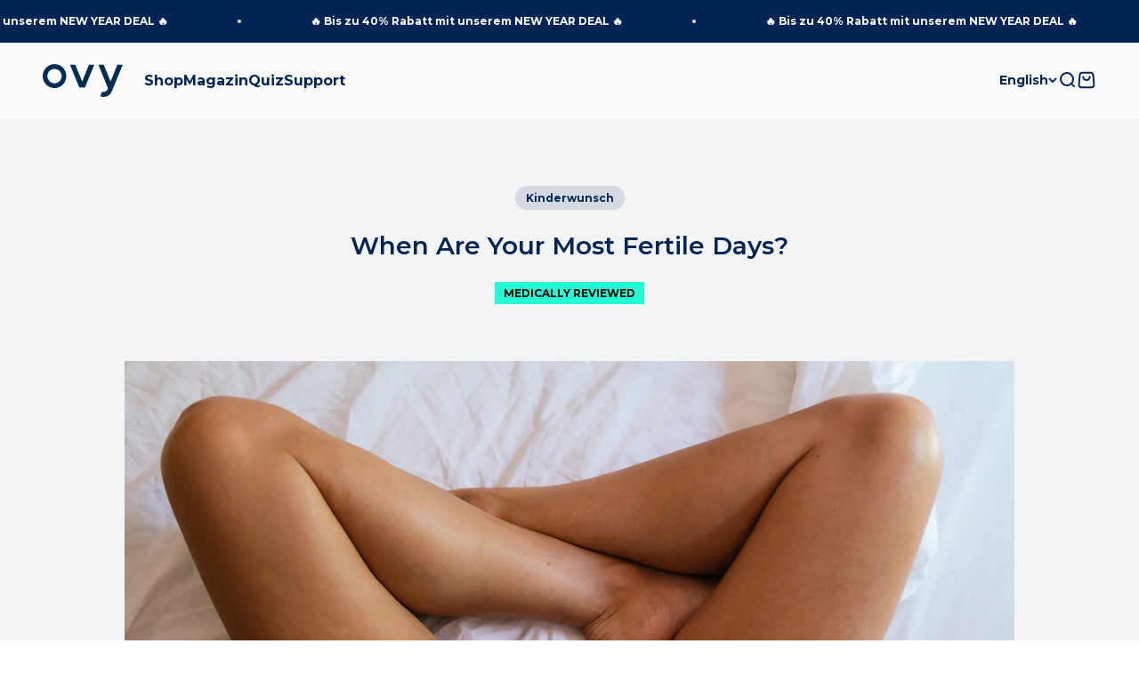

--- FILE ---
content_type: text/html; charset=utf-8
request_url: https://ovyapp.com/en/blogs/news/fruchtbaren-tage-im-zyklus-bestimmen
body_size: 75948
content:
<!doctype html>

<html lang="en" dir="ltr">

  <head>
	<script src="//ovyapp.com/cdn/shop/files/pandectes-rules.js?v=17189516072701734346"></script>
 
<meta charset="utf-8">
    <meta name="viewport" content="width=device-width, initial-scale=1.0, height=device-height, minimum-scale=1.0, maximum-scale=1.0">
    <meta name="theme-color" content="#f2f2f2"><link rel="shortcut icon" href="//ovyapp.com/cdn/shop/files/OVY_LOGO_RZ_RGB_Bildmarke.png?v=1665648579&width=96">
      <link rel="apple-touch-icon" href="//ovyapp.com/cdn/shop/files/OVY_LOGO_RZ_RGB_Bildmarke.png?v=1665648579&width=180"><link rel="preconnect" href="https://cdn.shopify.com">
    <link rel="preconnect" href="https://fonts.shopifycdn.com" crossorigin>
    <link rel="dns-prefetch" href="https://productreviews.shopifycdn.com"><link rel="preload" href="//ovyapp.com/cdn/fonts/montserrat/montserrat_n6.1326b3e84230700ef15b3a29fb520639977513e0.woff2" as="font" type="font/woff2" crossorigin><link rel="preload" href="//ovyapp.com/cdn/fonts/montserrat/montserrat_n4.81949fa0ac9fd2021e16436151e8eaa539321637.woff2" as="font" type="font/woff2" crossorigin><meta name="twitter:image:alt" content="Schwanger Frau Kinderwunsch"><script type="application/ld+json">{"@context":"http:\/\/schema.org\/","@id":"\/en\/blogs\/news\/fruchtbaren-tage-im-zyklus-bestimmen#article","@type":"Article","mainEntityOfPage":{"@type":"WebPage","@id":"https:\/\/ovyapp.com\/en\/blogs\/news\/fruchtbaren-tage-im-zyklus-bestimmen"},"articleBody":"In most cases, the female body experiences a period (menstruation) once a month. The first day of menstruation also marks the beginning of a new cycle, which for most women lasts about 28 days. However, the exact cycle length varies, and shorter cycles of only 25 days or longer cycles of up to 35 days are completely normal (1). Whether or not you are actively trying to conceive, it is worthwhile to take a closer look at the complex processes that take place in the female body during the cycle.\n\n\n﻿Hormonal changes as preparation for ovulation\nThe cycle begins when the uterine lining built up during the previous cycle is shed and expelled through menstruation (1). Starting around day 5 of the cycle, a new phase begins: the hormone FSH causes new follicles to mature in the ovaries (2). These follicles help increase estrogen levels. (3) The rise in estrogen regenerates the uterine lining and prepares it for a potential pregnancy. After a few days, one dominant follicle develops, containing a single egg cell. Around days 12 to 14 of the cycle, hormone levels shift: the amount of estrogen—which had been responsible for regenerating the uterine lining—drops, while the hormone LH increases, triggering ovulation (2).\n\nOvulation marks the beginning of the second half of the cycle\nDuring ovulation, the dominant follicle in one of the ovaries releases the matured egg. The egg leaves the ovary and travels through the fallopian tube toward the uterus. This is the ideal time to conceive: the lifespan of an egg is about 24 hours. Within this timeframe, it must be fertilized by sperm for pregnancy to occur.\nBecause sperm can survive in the female body for about three—sometimes up to six—days (4), waiting for ovulation, the fertile window includes both the days leading up to ovulation and the 24 hours afterward (5). If fertilization occurs, the egg implants into the uterine lining. If not, the uterine lining is shed at the end of the cycle with menstruation, marking the start of a new cycle (5).\nDetermining ovulation and fertile days\nOvulation usually occurs in the middle of the cycle. For a regular 28-day cycle, this would be around day 14. However, many factors can influence the cycle and thus the timing of ovulation—such as life stage, stress, medication use, or other external influences (2). Because every woman’s cycle is individual and can vary from cycle to cycle, no universal and reliable timing can be given (6)—it requires an individual understanding of one’s own body.\nBody signals that help identify fertile days\nEven though there is no universal rule, by observing body signals it is possible to find out individually when ovulation occurs and when the fertile days are. One indicator is the basal body temperature—the body’s resting temperature—which rises slightly after ovulation (7). The most reliable way to measure it is in the morning, right after waking and before getting out of bed.\n\nCervical mucus, secreted by small glands in the cervix (cervix uteri), is another signal (8). In the days before ovulation, the amount of mucus increases, and it becomes thinner, clearer, and more elastic. When examined, it may stretch like threads between the fingers (9)—a sign that ovulation is imminent. After ovulation, the mucus changes again and becomes thicker (4).\nDetermining fertile days with the symptothermal method\nTo know exactly when your fertile days occur and when fertilization is most likely, it is very helpful to get to know your body and the signals it sends.\nWith the symptothermal method, you regularly evaluate multiple body signals according to set rules to determine your fertile and infertile days.\nThe Ovy App and the Ovy Bluetooth Thermometer support this evaluation: by carefully documenting your basal temperature together with another marker such as cervical mucus quality, you can quickly determine which phase of the cycle you are in and how high the chance of pregnancy is. This way, you and your partner can time the perfect moment and increase the likelihood of fulfilling your wish to have children and start a family.\n","headline":"When Are Your Most Fertile Days?","description":"","image":"https:\/\/ovyapp.com\/cdn\/shop\/articles\/Stocksy_txpbb2a6145grE300_Medium_3318430.jpg?v=1671627419\u0026width=1920","datePublished":"2022-11-16T14:08:24+01:00","dateModified":"2022-11-24T10:26:18+01:00","author":{"@type":"Person","name":"Ovy GmbH"},"publisher":{"@type":"Organization","name":"Ovy"}}</script><style>/* Typography (heading) */
  @font-face {
  font-family: Montserrat;
  font-weight: 600;
  font-style: normal;
  font-display: fallback;
  src: url("//ovyapp.com/cdn/fonts/montserrat/montserrat_n6.1326b3e84230700ef15b3a29fb520639977513e0.woff2") format("woff2"),
       url("//ovyapp.com/cdn/fonts/montserrat/montserrat_n6.652f051080eb14192330daceed8cd53dfdc5ead9.woff") format("woff");
}

@font-face {
  font-family: Montserrat;
  font-weight: 600;
  font-style: italic;
  font-display: fallback;
  src: url("//ovyapp.com/cdn/fonts/montserrat/montserrat_i6.e90155dd2f004112a61c0322d66d1f59dadfa84b.woff2") format("woff2"),
       url("//ovyapp.com/cdn/fonts/montserrat/montserrat_i6.41470518d8e9d7f1bcdd29a447c2397e5393943f.woff") format("woff");
}

/* Typography (body) */
  @font-face {
  font-family: Montserrat;
  font-weight: 400;
  font-style: normal;
  font-display: fallback;
  src: url("//ovyapp.com/cdn/fonts/montserrat/montserrat_n4.81949fa0ac9fd2021e16436151e8eaa539321637.woff2") format("woff2"),
       url("//ovyapp.com/cdn/fonts/montserrat/montserrat_n4.a6c632ca7b62da89c3594789ba828388aac693fe.woff") format("woff");
}

@font-face {
  font-family: Montserrat;
  font-weight: 400;
  font-style: italic;
  font-display: fallback;
  src: url("//ovyapp.com/cdn/fonts/montserrat/montserrat_i4.5a4ea298b4789e064f62a29aafc18d41f09ae59b.woff2") format("woff2"),
       url("//ovyapp.com/cdn/fonts/montserrat/montserrat_i4.072b5869c5e0ed5b9d2021e4c2af132e16681ad2.woff") format("woff");
}

@font-face {
  font-family: Montserrat;
  font-weight: 700;
  font-style: normal;
  font-display: fallback;
  src: url("//ovyapp.com/cdn/fonts/montserrat/montserrat_n7.3c434e22befd5c18a6b4afadb1e3d77c128c7939.woff2") format("woff2"),
       url("//ovyapp.com/cdn/fonts/montserrat/montserrat_n7.5d9fa6e2cae713c8fb539a9876489d86207fe957.woff") format("woff");
}

@font-face {
  font-family: Montserrat;
  font-weight: 700;
  font-style: italic;
  font-display: fallback;
  src: url("//ovyapp.com/cdn/fonts/montserrat/montserrat_i7.a0d4a463df4f146567d871890ffb3c80408e7732.woff2") format("woff2"),
       url("//ovyapp.com/cdn/fonts/montserrat/montserrat_i7.f6ec9f2a0681acc6f8152c40921d2a4d2e1a2c78.woff") format("woff");
}

:root {
    /**
     * ---------------------------------------------------------------------
     * SPACING VARIABLES
     *
     * We are using a spacing inspired from frameworks like Tailwind CSS.
     * ---------------------------------------------------------------------
     */
    --spacing-0-5: 0.125rem; /* 2px */
    --spacing-1: 0.25rem; /* 4px */
    --spacing-1-5: 0.375rem; /* 6px */
    --spacing-2: 0.5rem; /* 8px */
    --spacing-2-5: 0.625rem; /* 10px */
    --spacing-3: 0.75rem; /* 12px */
    --spacing-3-5: 0.875rem; /* 14px */
    --spacing-4: 1rem; /* 16px */
    --spacing-4-5: 1.125rem; /* 18px */
    --spacing-5: 1.25rem; /* 20px */
    --spacing-5-5: 1.375rem; /* 22px */
    --spacing-6: 1.5rem; /* 24px */
    --spacing-6-5: 1.625rem; /* 26px */
    --spacing-7: 1.75rem; /* 28px */
    --spacing-7-5: 1.875rem; /* 30px */
    --spacing-8: 2rem; /* 32px */
    --spacing-8-5: 2.125rem; /* 34px */
    --spacing-9: 2.25rem; /* 36px */
    --spacing-9-5: 2.375rem; /* 38px */
    --spacing-10: 2.5rem; /* 40px */
    --spacing-11: 2.75rem; /* 44px */
    --spacing-12: 3rem; /* 48px */
    --spacing-14: 3.5rem; /* 56px */
    --spacing-16: 4rem; /* 64px */
    --spacing-18: 4.5rem; /* 72px */
    --spacing-20: 5rem; /* 80px */
    --spacing-24: 6rem; /* 96px */
    --spacing-28: 7rem; /* 112px */
    --spacing-32: 8rem; /* 128px */
    --spacing-36: 9rem; /* 144px */
    --spacing-40: 10rem; /* 160px */
    --spacing-44: 11rem; /* 176px */
    --spacing-48: 12rem; /* 192px */
    --spacing-52: 13rem; /* 208px */
    --spacing-56: 14rem; /* 224px */
    --spacing-60: 15rem; /* 240px */
    --spacing-64: 16rem; /* 256px */
    --spacing-72: 18rem; /* 288px */
    --spacing-80: 20rem; /* 320px */
    --spacing-96: 24rem; /* 384px */

    /* Container */
    --container-max-width: 1300px;
    --container-narrow-max-width: 1050px;
    --container-gutter: var(--spacing-5);
    --section-outer-spacing-block: var(--spacing-10);
    --section-inner-max-spacing-block: var(--spacing-9);
    --section-inner-spacing-inline: var(--container-gutter);
    --section-stack-spacing-block: var(--spacing-8);

    /* Grid gutter */
    --grid-gutter: var(--spacing-5);

    /* Product list settings */
    --product-list-row-gap: var(--spacing-8);
    --product-list-column-gap: var(--grid-gutter);

    /* Form settings */
    --input-gap: var(--spacing-2);
    --input-height: 2.625rem;
    --input-padding-inline: var(--spacing-4);

    /* Other sizes */
    --sticky-area-height: calc(var(--sticky-announcement-bar-enabled, 0) * var(--announcement-bar-height, 0px) + var(--sticky-header-enabled, 0) * var(--header-height, 0px));

    /* RTL support */
    --transform-logical-flip: 1;
    --transform-origin-start: left;
    --transform-origin-end: right;

    /**
     * ---------------------------------------------------------------------
     * TYPOGRAPHY
     * ---------------------------------------------------------------------
     */

    /* Font properties */
    --heading-font-family: Montserrat, sans-serif;
    --heading-font-weight: 600;
    --heading-font-style: normal;
    --heading-text-transform: normal;
    --heading-letter-spacing: -0.01em;
    --text-font-family: Montserrat, sans-serif;
    --text-font-weight: 400;
    --text-font-style: normal;
    --text-letter-spacing: 0.0em;

    /* Font sizes */
    --text-h0: 2.5rem;
    --text-h1: 1.75rem;
    --text-h2: 1.5rem;
    --text-h3: 1.375rem;
    --text-h4: 1.125rem;
    --text-h5: 1.125rem;
    --text-h6: 1rem;
    --text-xs: 0.6875rem;
    --text-sm: 0.75rem;
    --text-base: 0.875rem;
    --text-lg: 1.125rem;

    /**
     * ---------------------------------------------------------------------
     * COLORS
     * ---------------------------------------------------------------------
     */

    /* Color settings */--accent: 0 37 84;
    --text-primary: 0 37 84;
    --background-primary: 255 255 255;
    --dialog-background: 255 255 255;
    --border-color: var(--text-color, var(--text-primary)) / 0.12;

    /* Button colors */
    --button-background-primary: 0 37 84;
    --button-text-primary: 255 255 255;
    --button-background-secondary: 253 105 159;
    --button-text-secondary: 255 255 255;

    /* Status colors */
    --success-background: 233 254 250;
    --success-text: 69 249 216;
    --warning-background: 252 240 227;
    --warning-text: 227 126 22;
    --error-background: 255 237 243;
    --error-text: 253 105 159;

    /* Product colors */
    --on-sale-text: 212 60 60;
    --on-sale-badge-background: 212 60 60;
    --on-sale-badge-text: 255 255 255;
    --sold-out-badge-background: 190 189 185;
    --sold-out-badge-text: 0 0 0;
    --primary-badge-background: 0 37 84;
    --primary-badge-text: 255 255 255;
    --star-color: 255 183 74;
    --product-card-background: 250 250 250;
    --product-card-text: 0 37 84;

    /* Header colors */
    --header-background: 242 242 242;
    --header-text: 0 37 84;

    /* Footer colors */
    --footer-background: 242 242 242;
    --footer-text: 0 37 84;

    /* Rounded variables (used for border radius) */
    --rounded-xs: 0.25rem;
    --rounded-sm: 0.3125rem;
    --rounded: 0.625rem;
    --rounded-lg: 1.25rem;
    --rounded-full: 9999px;

    --rounded-button: 3.75rem;
    --rounded-input: 0.0rem;

    /* Box shadow */
    --shadow-sm: 0 2px 8px rgb(var(--text-primary) / 0.0);
    --shadow: 0 5px 15px rgb(var(--text-primary) / 0.0);
    --shadow-md: 0 5px 30px rgb(var(--text-primary) / 0.0);
    --shadow-block: 0px 0px 50px rgb(var(--text-primary) / 0.0);

    /**
     * ---------------------------------------------------------------------
     * OTHER
     * ---------------------------------------------------------------------
     */

    --cursor-close-svg-url: url(//ovyapp.com/cdn/shop/t/54/assets/cursor-close.svg?v=147174565022153725511738667322);
    --cursor-zoom-in-svg-url: url(//ovyapp.com/cdn/shop/t/54/assets/cursor-zoom-in.svg?v=154953035094101115921738667322);
    --cursor-zoom-out-svg-url: url(//ovyapp.com/cdn/shop/t/54/assets/cursor-zoom-out.svg?v=16155520337305705181738667322);
    --checkmark-svg-url: url(//ovyapp.com/cdn/shop/t/54/assets/checkmark.svg?v=77552481021870063511738667322);
  }

  [dir="rtl"]:root {
    /* RTL support */
    --transform-logical-flip: -1;
    --transform-origin-start: right;
    --transform-origin-end: left;
  }

  @media screen and (min-width: 700px) {
    :root {
      /* Typography (font size) */
      --text-h0: 3.25rem;
      --text-h1: 2.25rem;
      --text-h2: 1.75rem;
      --text-h3: 1.625rem;
      --text-h4: 1.25rem;
      --text-h5: 1.25rem;
      --text-h6: 1.125rem;

      --text-xs: 0.75rem;
      --text-sm: 0.875rem;
      --text-base: 1.0rem;
      --text-lg: 1.25rem;

      /* Spacing */
      --container-gutter: 2rem;
      --section-outer-spacing-block: var(--spacing-14);
      --section-inner-max-spacing-block: var(--spacing-10);
      --section-inner-spacing-inline: var(--spacing-10);
      --section-stack-spacing-block: var(--spacing-12);

      /* Grid gutter */
      --grid-gutter: var(--spacing-6);

      /* Product list settings */
      --product-list-row-gap: var(--spacing-12);

      /* Form settings */
      --input-gap: 1rem;
      --input-height: 3.125rem;
      --input-padding-inline: var(--spacing-5);
    }
  }

  @media screen and (min-width: 1000px) {
    :root {
      /* Spacing settings */
      --container-gutter: var(--spacing-12);
      --section-outer-spacing-block: var(--spacing-16);
      --section-inner-max-spacing-block: var(--spacing-14);
      --section-inner-spacing-inline: var(--spacing-14);
      --section-stack-spacing-block: var(--spacing-12);
    }
  }

  @media screen and (min-width: 1150px) {
    :root {
      /* Spacing settings */
      --container-gutter: var(--spacing-12);
      --section-outer-spacing-block: var(--spacing-16);
      --section-inner-max-spacing-block: var(--spacing-14);
      --section-inner-spacing-inline: var(--spacing-14);
      --section-stack-spacing-block: var(--spacing-12);
    }
  }

  @media screen and (min-width: 1400px) {
    :root {
      /* Typography (font size) */
      --text-h0: 4rem;
      --text-h1: 3rem;
      --text-h2: 2.5rem;
      --text-h3: 1.75rem;
      --text-h4: 1.5rem;
      --text-h5: 1.25rem;
      --text-h6: 1.25rem;

      --section-outer-spacing-block: var(--spacing-20);
      --section-inner-max-spacing-block: var(--spacing-16);
      --section-inner-spacing-inline: var(--spacing-16);
    }
  }

  @media screen and (min-width: 1600px) {
    :root {
      --section-outer-spacing-block: var(--spacing-20);
      --section-inner-max-spacing-block: var(--spacing-18);
      --section-inner-spacing-inline: var(--spacing-18);
    }
  }

  /**
   * ---------------------------------------------------------------------
   * LIQUID DEPENDANT CSS
   *
   * Our main CSS is Liquid free, but some very specific features depend on
   * theme settings, so we have them here
   * ---------------------------------------------------------------------
   */@media screen and (pointer: fine) {
        /* The !important are for the Shopify Payment button to ensure we override the default from Shopify styles */
        .button:not([disabled]):not(.button--outline):hover, .btn:not([disabled]):hover, .shopify-payment-button__button--unbranded:not([disabled]):hover {
          background-color: transparent !important;
          color: rgb(var(--button-outline-color) / var(--button-background-opacity, 1)) !important;
          box-shadow: inset 0 0 0 2px currentColor !important;
        }

        .button--outline:not([disabled]):hover {
          background: rgb(var(--button-background));
          color: rgb(var(--button-text-color));
          box-shadow: inset 0 0 0 2px rgb(var(--button-background));
        }
      }</style><script>
  // This allows to expose several variables to the global scope, to be used in scripts
  window.themeVariables = {
    settings: {
      showPageTransition: false,
      headingApparition: "split_fade",
      pageType: "article",
      moneyFormat: "{{amount_with_comma_separator}}€",
      moneyWithCurrencyFormat: "{{amount_with_comma_separator}}€ EUR",
      currencyCodeEnabled: false,
      cartType: "drawer",
      showDiscount: true,
      discountMode: "saving"
    },

    strings: {
      accessibilityClose: "Close",
      accessibilityNext: "Next",
      accessibilityPrevious: "Previous",
      addToCartButton: "Add to cart",
      soldOutButton: "Sold out",
      preOrderButton: "Pre-order",
      unavailableButton: "Unavailable",
      closeGallery: "Close gallery",
      zoomGallery: "Zoom",
      errorGallery: "Image cannot be loaded",
      soldOutBadge: "Sold out",
      discountBadge: "Save @@",
      sku: "SKU:",
      searchNoResults: "No results could be found.",
      addOrderNote: "Add order note",
      editOrderNote: "Edit order note",
      shippingEstimatorNoResults: "Sorry, we do not ship to your address.",
      shippingEstimatorOneResult: "There is one shipping rate for your address:",
      shippingEstimatorMultipleResults: "There are several shipping rates for your address:",
      shippingEstimatorError: "One or more error occurred while retrieving shipping rates:"
    },

    breakpoints: {
      'sm': 'screen and (min-width: 700px)',
      'md': 'screen and (min-width: 1000px)',
      'lg': 'screen and (min-width: 1150px)',
      'xl': 'screen and (min-width: 1400px)',

      'sm-max': 'screen and (max-width: 699px)',
      'md-max': 'screen and (max-width: 999px)',
      'lg-max': 'screen and (max-width: 1149px)',
      'xl-max': 'screen and (max-width: 1399px)'
    }
  };// For detecting native share
  document.documentElement.classList.add(`native-share--${navigator.share ? 'enabled' : 'disabled'}`);</script><script type="module" src="//ovyapp.com/cdn/shop/t/54/assets/vendor.min.js?v=52426788336887041471738667322"></script>
    <script type="module" src="//ovyapp.com/cdn/shop/t/54/assets/theme.js?v=59641489686864395091738839722"></script>
    <script type="module" src="//ovyapp.com/cdn/shop/t/54/assets/sections.js?v=178553744638556499011738848002"></script>

    <script>window.performance && window.performance.mark && window.performance.mark('shopify.content_for_header.start');</script><meta id="shopify-digital-wallet" name="shopify-digital-wallet" content="/4176478326/digital_wallets/dialog">
<meta name="shopify-checkout-api-token" content="d274c4e738a80c3420036eab7d623db6">
<meta id="in-context-paypal-metadata" data-shop-id="4176478326" data-venmo-supported="false" data-environment="production" data-locale="en_US" data-paypal-v4="true" data-currency="EUR">
<link rel="alternate" type="application/atom+xml" title="Feed" href="/en/blogs/news.atom" />
<link rel="alternate" hreflang="x-default" href="https://ovyapp.com/blogs/news/fruchtbaren-tage-im-zyklus-bestimmen">
<link rel="alternate" hreflang="de" href="https://ovyapp.com/blogs/news/fruchtbaren-tage-im-zyklus-bestimmen">
<link rel="alternate" hreflang="en" href="https://ovyapp.com/en/blogs/news/fruchtbaren-tage-im-zyklus-bestimmen">
<script async="async" src="/checkouts/internal/preloads.js?locale=en-DE"></script>
<link rel="preconnect" href="https://shop.app" crossorigin="anonymous">
<script async="async" src="https://shop.app/checkouts/internal/preloads.js?locale=en-DE&shop_id=4176478326" crossorigin="anonymous"></script>
<script id="apple-pay-shop-capabilities" type="application/json">{"shopId":4176478326,"countryCode":"DE","currencyCode":"EUR","merchantCapabilities":["supports3DS"],"merchantId":"gid:\/\/shopify\/Shop\/4176478326","merchantName":"Ovy","requiredBillingContactFields":["postalAddress","email"],"requiredShippingContactFields":["postalAddress","email"],"shippingType":"shipping","supportedNetworks":["visa","maestro","masterCard","amex"],"total":{"type":"pending","label":"Ovy","amount":"1.00"},"shopifyPaymentsEnabled":true,"supportsSubscriptions":true}</script>
<script id="shopify-features" type="application/json">{"accessToken":"d274c4e738a80c3420036eab7d623db6","betas":["rich-media-storefront-analytics"],"domain":"ovyapp.com","predictiveSearch":true,"shopId":4176478326,"locale":"en"}</script>
<script>var Shopify = Shopify || {};
Shopify.shop = "ovyapp.myshopify.com";
Shopify.locale = "en";
Shopify.currency = {"active":"EUR","rate":"1.0"};
Shopify.country = "DE";
Shopify.theme = {"name":"Ovy 7.0.0 [LIVE]","id":176674373896,"schema_name":"Impact","schema_version":"5.4.1","theme_store_id":1190,"role":"main"};
Shopify.theme.handle = "null";
Shopify.theme.style = {"id":null,"handle":null};
Shopify.cdnHost = "ovyapp.com/cdn";
Shopify.routes = Shopify.routes || {};
Shopify.routes.root = "/en/";</script>
<script type="module">!function(o){(o.Shopify=o.Shopify||{}).modules=!0}(window);</script>
<script>!function(o){function n(){var o=[];function n(){o.push(Array.prototype.slice.apply(arguments))}return n.q=o,n}var t=o.Shopify=o.Shopify||{};t.loadFeatures=n(),t.autoloadFeatures=n()}(window);</script>
<script>
  window.ShopifyPay = window.ShopifyPay || {};
  window.ShopifyPay.apiHost = "shop.app\/pay";
  window.ShopifyPay.redirectState = null;
</script>
<script id="shop-js-analytics" type="application/json">{"pageType":"article"}</script>
<script defer="defer" async type="module" src="//ovyapp.com/cdn/shopifycloud/shop-js/modules/v2/client.init-shop-cart-sync_IZsNAliE.en.esm.js"></script>
<script defer="defer" async type="module" src="//ovyapp.com/cdn/shopifycloud/shop-js/modules/v2/chunk.common_0OUaOowp.esm.js"></script>
<script type="module">
  await import("//ovyapp.com/cdn/shopifycloud/shop-js/modules/v2/client.init-shop-cart-sync_IZsNAliE.en.esm.js");
await import("//ovyapp.com/cdn/shopifycloud/shop-js/modules/v2/chunk.common_0OUaOowp.esm.js");

  window.Shopify.SignInWithShop?.initShopCartSync?.({"fedCMEnabled":true,"windoidEnabled":true});

</script>
<script>
  window.Shopify = window.Shopify || {};
  if (!window.Shopify.featureAssets) window.Shopify.featureAssets = {};
  window.Shopify.featureAssets['shop-js'] = {"shop-cart-sync":["modules/v2/client.shop-cart-sync_DLOhI_0X.en.esm.js","modules/v2/chunk.common_0OUaOowp.esm.js"],"init-fed-cm":["modules/v2/client.init-fed-cm_C6YtU0w6.en.esm.js","modules/v2/chunk.common_0OUaOowp.esm.js"],"shop-button":["modules/v2/client.shop-button_BCMx7GTG.en.esm.js","modules/v2/chunk.common_0OUaOowp.esm.js"],"shop-cash-offers":["modules/v2/client.shop-cash-offers_BT26qb5j.en.esm.js","modules/v2/chunk.common_0OUaOowp.esm.js","modules/v2/chunk.modal_CGo_dVj3.esm.js"],"init-windoid":["modules/v2/client.init-windoid_B9PkRMql.en.esm.js","modules/v2/chunk.common_0OUaOowp.esm.js"],"init-shop-email-lookup-coordinator":["modules/v2/client.init-shop-email-lookup-coordinator_DZkqjsbU.en.esm.js","modules/v2/chunk.common_0OUaOowp.esm.js"],"shop-toast-manager":["modules/v2/client.shop-toast-manager_Di2EnuM7.en.esm.js","modules/v2/chunk.common_0OUaOowp.esm.js"],"shop-login-button":["modules/v2/client.shop-login-button_BtqW_SIO.en.esm.js","modules/v2/chunk.common_0OUaOowp.esm.js","modules/v2/chunk.modal_CGo_dVj3.esm.js"],"avatar":["modules/v2/client.avatar_BTnouDA3.en.esm.js"],"pay-button":["modules/v2/client.pay-button_CWa-C9R1.en.esm.js","modules/v2/chunk.common_0OUaOowp.esm.js"],"init-shop-cart-sync":["modules/v2/client.init-shop-cart-sync_IZsNAliE.en.esm.js","modules/v2/chunk.common_0OUaOowp.esm.js"],"init-customer-accounts":["modules/v2/client.init-customer-accounts_DenGwJTU.en.esm.js","modules/v2/client.shop-login-button_BtqW_SIO.en.esm.js","modules/v2/chunk.common_0OUaOowp.esm.js","modules/v2/chunk.modal_CGo_dVj3.esm.js"],"init-shop-for-new-customer-accounts":["modules/v2/client.init-shop-for-new-customer-accounts_JdHXxpS9.en.esm.js","modules/v2/client.shop-login-button_BtqW_SIO.en.esm.js","modules/v2/chunk.common_0OUaOowp.esm.js","modules/v2/chunk.modal_CGo_dVj3.esm.js"],"init-customer-accounts-sign-up":["modules/v2/client.init-customer-accounts-sign-up_D6__K_p8.en.esm.js","modules/v2/client.shop-login-button_BtqW_SIO.en.esm.js","modules/v2/chunk.common_0OUaOowp.esm.js","modules/v2/chunk.modal_CGo_dVj3.esm.js"],"checkout-modal":["modules/v2/client.checkout-modal_C_ZQDY6s.en.esm.js","modules/v2/chunk.common_0OUaOowp.esm.js","modules/v2/chunk.modal_CGo_dVj3.esm.js"],"shop-follow-button":["modules/v2/client.shop-follow-button_XetIsj8l.en.esm.js","modules/v2/chunk.common_0OUaOowp.esm.js","modules/v2/chunk.modal_CGo_dVj3.esm.js"],"lead-capture":["modules/v2/client.lead-capture_DvA72MRN.en.esm.js","modules/v2/chunk.common_0OUaOowp.esm.js","modules/v2/chunk.modal_CGo_dVj3.esm.js"],"shop-login":["modules/v2/client.shop-login_ClXNxyh6.en.esm.js","modules/v2/chunk.common_0OUaOowp.esm.js","modules/v2/chunk.modal_CGo_dVj3.esm.js"],"payment-terms":["modules/v2/client.payment-terms_CNlwjfZz.en.esm.js","modules/v2/chunk.common_0OUaOowp.esm.js","modules/v2/chunk.modal_CGo_dVj3.esm.js"]};
</script>
<script>(function() {
  var isLoaded = false;
  function asyncLoad() {
    if (isLoaded) return;
    isLoaded = true;
    var urls = ["https:\/\/hotjar.dualsidedapp.com\/script.js?shop=ovyapp.myshopify.com","https:\/\/cdn.logbase.io\/lb-upsell-wrapper.js?shop=ovyapp.myshopify.com","https:\/\/cdn.shopify.com\/s\/files\/1\/0537\/1265\/0427\/t\/2\/assets\/ultimate-cart-drawer___app.js?ver=20230301-02\u0026shop=ovyapp.myshopify.com","https:\/\/static.klaviyo.com\/onsite\/js\/PVQpSe\/klaviyo.js?company_id=PVQpSe\u0026shop=ovyapp.myshopify.com","https:\/\/ecommplugins-scripts.trustpilot.com\/v2.1\/js\/header.min.js?settings=eyJrZXkiOiJmQlRFSW04VW9td0JTV1BLIiwicyI6Im5vbmUifQ==\u0026v=2.5\u0026shop=ovyapp.myshopify.com","https:\/\/ecommplugins-trustboxsettings.trustpilot.com\/ovyapp.myshopify.com.js?settings=1736778132849\u0026shop=ovyapp.myshopify.com","https:\/\/admin.revenuehunt.com\/embed.js?shop=ovyapp.myshopify.com","https:\/\/cdn.hextom.com\/js\/eventpromotionbar.js?shop=ovyapp.myshopify.com","https:\/\/stack-discounts.merchantyard.com\/js\/integrations\/script.js?v=2104\u0026shop=ovyapp.myshopify.com","https:\/\/cdn.shopify.com\/s\/files\/1\/0041\/7647\/8326\/t\/54\/assets\/yoast-active-script.js?v=1738667322\u0026shop=ovyapp.myshopify.com"];
    for (var i = 0; i < urls.length; i++) {
      var s = document.createElement('script');
      s.type = 'text/javascript';
      s.async = true;
      s.src = urls[i];
      var x = document.getElementsByTagName('script')[0];
      x.parentNode.insertBefore(s, x);
    }
  };
  if(window.attachEvent) {
    window.attachEvent('onload', asyncLoad);
  } else {
    window.addEventListener('load', asyncLoad, false);
  }
})();</script>
<script id="__st">var __st={"a":4176478326,"offset":3600,"reqid":"0038ea68-1f5f-4145-841a-30c1b867aaba-1768361919","pageurl":"ovyapp.com\/en\/blogs\/news\/fruchtbaren-tage-im-zyklus-bestimmen","s":"articles-604357853448","u":"40785c1bb97a","p":"article","rtyp":"article","rid":604357853448};</script>
<script>window.ShopifyPaypalV4VisibilityTracking = true;</script>
<script id="form-persister">!function(){'use strict';const t='contact',e='new_comment',n=[[t,t],['blogs',e],['comments',e],[t,'customer']],o='password',r='form_key',c=['recaptcha-v3-token','g-recaptcha-response','h-captcha-response',o],s=()=>{try{return window.sessionStorage}catch{return}},i='__shopify_v',u=t=>t.elements[r],a=function(){const t=[...n].map((([t,e])=>`form[action*='/${t}']:not([data-nocaptcha='true']) input[name='form_type'][value='${e}']`)).join(',');var e;return e=t,()=>e?[...document.querySelectorAll(e)].map((t=>t.form)):[]}();function m(t){const e=u(t);a().includes(t)&&(!e||!e.value)&&function(t){try{if(!s())return;!function(t){const e=s();if(!e)return;const n=u(t);if(!n)return;const o=n.value;o&&e.removeItem(o)}(t);const e=Array.from(Array(32),(()=>Math.random().toString(36)[2])).join('');!function(t,e){u(t)||t.append(Object.assign(document.createElement('input'),{type:'hidden',name:r})),t.elements[r].value=e}(t,e),function(t,e){const n=s();if(!n)return;const r=[...t.querySelectorAll(`input[type='${o}']`)].map((({name:t})=>t)),u=[...c,...r],a={};for(const[o,c]of new FormData(t).entries())u.includes(o)||(a[o]=c);n.setItem(e,JSON.stringify({[i]:1,action:t.action,data:a}))}(t,e)}catch(e){console.error('failed to persist form',e)}}(t)}const f=t=>{if('true'===t.dataset.persistBound)return;const e=function(t,e){const n=function(t){return'function'==typeof t.submit?t.submit:HTMLFormElement.prototype.submit}(t).bind(t);return function(){let t;return()=>{t||(t=!0,(()=>{try{e(),n()}catch(t){(t=>{console.error('form submit failed',t)})(t)}})(),setTimeout((()=>t=!1),250))}}()}(t,(()=>{m(t)}));!function(t,e){if('function'==typeof t.submit&&'function'==typeof e)try{t.submit=e}catch{}}(t,e),t.addEventListener('submit',(t=>{t.preventDefault(),e()})),t.dataset.persistBound='true'};!function(){function t(t){const e=(t=>{const e=t.target;return e instanceof HTMLFormElement?e:e&&e.form})(t);e&&m(e)}document.addEventListener('submit',t),document.addEventListener('DOMContentLoaded',(()=>{const e=a();for(const t of e)f(t);var n;n=document.body,new window.MutationObserver((t=>{for(const e of t)if('childList'===e.type&&e.addedNodes.length)for(const t of e.addedNodes)1===t.nodeType&&'FORM'===t.tagName&&a().includes(t)&&f(t)})).observe(n,{childList:!0,subtree:!0,attributes:!1}),document.removeEventListener('submit',t)}))}()}();</script>
<script integrity="sha256-4kQ18oKyAcykRKYeNunJcIwy7WH5gtpwJnB7kiuLZ1E=" data-source-attribution="shopify.loadfeatures" defer="defer" src="//ovyapp.com/cdn/shopifycloud/storefront/assets/storefront/load_feature-a0a9edcb.js" crossorigin="anonymous"></script>
<script crossorigin="anonymous" defer="defer" src="//ovyapp.com/cdn/shopifycloud/storefront/assets/shopify_pay/storefront-65b4c6d7.js?v=20250812"></script>
<script data-source-attribution="shopify.dynamic_checkout.dynamic.init">var Shopify=Shopify||{};Shopify.PaymentButton=Shopify.PaymentButton||{isStorefrontPortableWallets:!0,init:function(){window.Shopify.PaymentButton.init=function(){};var t=document.createElement("script");t.src="https://ovyapp.com/cdn/shopifycloud/portable-wallets/latest/portable-wallets.en.js",t.type="module",document.head.appendChild(t)}};
</script>
<script data-source-attribution="shopify.dynamic_checkout.buyer_consent">
  function portableWalletsHideBuyerConsent(e){var t=document.getElementById("shopify-buyer-consent"),n=document.getElementById("shopify-subscription-policy-button");t&&n&&(t.classList.add("hidden"),t.setAttribute("aria-hidden","true"),n.removeEventListener("click",e))}function portableWalletsShowBuyerConsent(e){var t=document.getElementById("shopify-buyer-consent"),n=document.getElementById("shopify-subscription-policy-button");t&&n&&(t.classList.remove("hidden"),t.removeAttribute("aria-hidden"),n.addEventListener("click",e))}window.Shopify?.PaymentButton&&(window.Shopify.PaymentButton.hideBuyerConsent=portableWalletsHideBuyerConsent,window.Shopify.PaymentButton.showBuyerConsent=portableWalletsShowBuyerConsent);
</script>
<script data-source-attribution="shopify.dynamic_checkout.cart.bootstrap">document.addEventListener("DOMContentLoaded",(function(){function t(){return document.querySelector("shopify-accelerated-checkout-cart, shopify-accelerated-checkout")}if(t())Shopify.PaymentButton.init();else{new MutationObserver((function(e,n){t()&&(Shopify.PaymentButton.init(),n.disconnect())})).observe(document.body,{childList:!0,subtree:!0})}}));
</script>
<link id="shopify-accelerated-checkout-styles" rel="stylesheet" media="screen" href="https://ovyapp.com/cdn/shopifycloud/portable-wallets/latest/accelerated-checkout-backwards-compat.css" crossorigin="anonymous">
<style id="shopify-accelerated-checkout-cart">
        #shopify-buyer-consent {
  margin-top: 1em;
  display: inline-block;
  width: 100%;
}

#shopify-buyer-consent.hidden {
  display: none;
}

#shopify-subscription-policy-button {
  background: none;
  border: none;
  padding: 0;
  text-decoration: underline;
  font-size: inherit;
  cursor: pointer;
}

#shopify-subscription-policy-button::before {
  box-shadow: none;
}

      </style>

<script>window.performance && window.performance.mark && window.performance.mark('shopify.content_for_header.end');</script>
<link href="//ovyapp.com/cdn/shop/t/54/assets/theme.css?v=108520081960953951281738667322" rel="stylesheet" type="text/css" media="all" />

    <script type="text/javascript">
    (function(c,l,a,r,i,t,y){
        c[a]=c[a]||function(){(c[a].q=c[a].q||[]).push(arguments)};
        t=l.createElement(r);t.async=1;t.src="https://www.clarity.ms/tag/"+i;
        y=l.getElementsByTagName(r)[0];y.parentNode.insertBefore(t,y);
    })(window, document, "clarity", "script", "r86x2qigx6");
    </script>
    
  





<script id="ABConvert-url-redirect-test-v1">
var abconvertThemeTestLiquidVariables = { abconvertDesignMode:false
};

Object.keys(abconvertThemeTestLiquidVariables).forEach(function(key) { window[key] =
abconvertThemeTestLiquidVariables[key]; });
var abconvertUrlRedirectTestDictV1 = {"experiments":[{"experimentId":"69654fab44f925d3a00f58f0","testGroups":[{"name":"Control group","percentage":50,"testProducts":[],"url":"/products/bluetooth-basalthermometer","paymentCustomization":[],"deliveryCustomization":[],"checkoutUICustomization":[],"shippingCost":2,"profitMargin":30,"_id":"6942b1c466f4cfeee8085cfb"},{"name":"Variant A","percentage":50,"testProducts":[],"url":"/products/ot-34-bluetooth-basalthermometer","paymentCustomization":[],"deliveryCustomization":[],"checkoutUICustomization":[],"shippingCost":2,"profitMargin":30,"_id":"6942b1c466f4cfeee8085cfc"}],"triggerConditions":[[{"conditionType":"page_url","condition":"contains","value":"/products/bluetooth-basalthermometer","_id":"6942b1c466f4cfeee8085cfd"}]],"perserveQueryString":true,"redirectType":"trigger_always","urlDict":{"/products/bluetooth-basalthermometer":true,"/products/ot-34-bluetooth-basalthermometer":true},"startTime":"2026-01-12T19:46:51.674Z"}]};
 window.abconvertUrlRedirectTestDictV1 = abconvertUrlRedirectTestDictV1;
(()=>{"use strict";const e="match_exactly",t="match_regex_exactly",r="contains",n="ends_with",o="starts_with",i="not_match_exactly",a="not_match_regex_exactly",s="not_contains",c="not_ends_with",d="not_starts_with",u="query_string",l=[/Googlebot/,/Googlebot-Image/,/Googlebot-Video/,/Googlebot-News/,/Storebot-Google/,/Google-InspectionTool/,/GoogleOther/,/Google-Extended/,/APIs-Google/,/AdsBot-Google-Mobile/,/AdsBot-Google/,/Mediapartners-Google/,/Google-Safety/,/FeedFetcher-Google/,/GoogleProducer/,/Bingbot/,/Slurp/,/DuckDuckBot/,/Baiduspider/,/YandexBot/,/facebot/,/Twitterbot/,/crawler/,/meta-externalads/,/facebookexternalhit/],g="https://app.abconvert.io";async function p(){localStorage.getItem("abconvert-country")||await async function(){const e=await fetch(`${g}/api/public/get-country-code`,{method:"GET",mode:"cors"}),t=(await e.json()).countryCode;t&&(console.log("successfully set country code: ",t),localStorage.setItem("abconvert-country",t))}()}function w(){return localStorage.getItem("abconvert-country")}const m="url-redirect",f="theme",h="template",b=(e,t)=>"undefined"!=typeof process&&process.env&&process.env[e]?parseFloat(process.env[e]):t;function S(e){for(var t=e+"=",r=document.cookie.split(";"),n=0;n<r.length;n++){for(var o=r[n];" "==o.charAt(0);)o=o.substring(1,o.length);if(0==o.indexOf(t))return o.substring(t.length,o.length)}return null}function y(e,t,r){var n,o=new Date;o.setTime(o.getTime()+r),n="; expires="+o.toUTCString(),document.cookie=e+"="+(t||"")+n+"; path=/"}function v(e,t,r,n){const o={[m]:"abconvert-url-redirect-experiments",[f]:"abconvert-theme-experiments",[h]:"abconvert-template-experiments"}[e];if(!o)return void console.error("[ABConvert] Invalid experiment type:",e);let i=[];try{const e=S(o);e&&(i=JSON.parse(e))}catch(e){console.warn("[ABConvert] Failed to parse existing cookie:",o,e)}const a={experimentId:t,groupIndex:r,startTime:n},s=i.findIndex((e=>e.experimentId===t));s>=0?i[s]=a:i.push(a),y(o,JSON.stringify(i),2592e6)}function I(){let e=S("abconvert-landing-page");return e||(e=window.location.pathname,y("abconvert-landing-page",e,18e5)),e}function x(){let e=S("abconvert-session");return e||(e="xxxxxxxx-xxxx-4xxx-yxxx-xxxxxxxxxxxx".replace(/[xy]/g,(function(e){var t=16*Math.random()|0;return("x"==e?t:3&t|8).toString(16)})),y("abconvert-session",e,18e5)),e}function R(e){const t=(new Date).valueOf(),r=localStorage.getItem("abconvert-first-visit-time")?Number(localStorage.getItem("abconvert-first-visit-time")):t;return localStorage.getItem("abconvert-first-visit-time")||localStorage.setItem("abconvert-first-visit-time",t.toString()),r>(e=new Date(e).valueOf())?"new":"returning"}b("SRM_THRESHOLD_PRICE_TEST",.001),b("SRM_THRESHOLD_URL_REDIRECT_TEST",5e-4),b("SRM_THRESHOLD_THEME_TEST",1e-4);let T,N,E=0,_=0,U=!1;const O=()=>{U?(U=!1,N=(new Date).getTime(),_+=(N-T)/1e3):(U=!0,T=(new Date).getTime())};function C(e,t,r,n,o){const i=(new Date).getTime(),a=window.location.pathname.toString(),s=I();S(`abconvert-${t}-test-stay-time-recorded-${r}`)||(y(`abconvert-${t}-test-stay-time-recorded-${r}`,!0,18e5),setInterval((()=>{(new Date).getTime()-i>39e3&&O()}),39e3),window.addEventListener("beforeunload",(async()=>{const t=x(),c=(new Date).getTime(),d=(c-i)/1e3,u=(c-i)/1e3-E/1e3-_;fetch(e,{method:"POST",body:JSON.stringify({stayingTime:d,stayingTimeAdjusted:u,sessionId:t,experimentId:r,groupIndex:n,visitorType:R(o),pathName:a,landingPage:s}),keepalive:!0})})))}function L(e,t,r,n){const o=window.location.pathname.toString(),i=I();window.addEventListener("click",(a=>{if("A"===a.target.tagName){const s=a.target.getAttribute("href"),c=x();fetch(e,{method:"POST",body:JSON.stringify({sessionId:c,experimentId:t,groupIndex:r,link:s,visitorType:R(n),pathName:o,landingPage:i}),keepalive:!0})}}))}function k(e,t,r,n){const o=window.location.pathname.toString(),i=I();let a=!1;window.addEventListener("scroll",(()=>{a=!0})),window.addEventListener("click",(()=>{a=!0})),window.addEventListener("beforeunload",(async()=>{if(!a){const a=x();fetch(e,{method:"POST",body:JSON.stringify({sessionId:a,experimentId:t,groupIndex:r,visitorType:R(n),pathName:o,landingPage:i}),keepalive:!0})}}))}async function D(e,t,r,n){const o=x(),i=window.location.pathname.toString(),a=I();fetch(e,{method:"POST",body:JSON.stringify({sessionId:o,experimentId:t,groupIndex:r,visitorType:R(n),pathName:i,landingPage:a}),keepalive:!0})}window.addEventListener("scroll",(()=>{E+=1.8,O()}));const A="ABConvert";function P(e,t){if(!e||"/"===e)return t;const r=e.endsWith("/")?e.slice(0,-1):e;return t===r||t===r+"/"||t.startsWith(r+"/")?t:r+(t.startsWith("/")?t:"/"+t)}!function(){if(window.ABCONVERT_SENTRY_INITIALIZED)return;if(!window.ABCONVERT_SENTRY_DSN)return void console.warn("[ABConvert] ABCONVERT_SENTRY_DSN not configured");const e=document.createElement("script");e.src="https://cdn.jsdelivr.net/npm/@sentry/browser@8/build/bundle.min.js",e.async=!0,e.crossOrigin="anonymous",e.onload=()=>{window.Sentry.init({dsn:window.ABCONVERT_SENTRY_DSN,environment:window.ABCONVERT_ENVIRONMENT||"customer-store",tracesSampleRate:.1,replaysSessionSampleRate:0,replaysOnErrorSampleRate:0,beforeSend:e=>(e.tags=e.tags||{},e.tags.shop_domain=window.Shopify?.shop||"unknown",e.tags.script_version=window.ABCONVERT_SCRIPT_VERSION,e.request&&delete e.request.headers,e)}),window.ABCONVERT_SENTRY_INITIALIZED=!0},e.onerror=()=>{console.error("[ABConvert] Failed to load Sentry SDK from CDN")},document.head.appendChild(e)}(),(async()=>{const m=function(e){const t={source:A,script:e};function r(r,n){const{step:o,message:i,data:a,error:s}=n,c={...t,level:r,step:o,message:i,timestamp:(new Date).toISOString()};void 0!==a&&(c.data=a);const d=function(e){if(e)return e instanceof Error?{message:e.message,stack:e.stack}:"object"==typeof e?e:{value:e}}(s);d&&(c.error=d);const u=function(e){return"error"===e?"error":"warn"===e?"warn":"debug"===e&&"function"==typeof console.debug?"debug":"log"}(r),l=`[${A}] [${e}] [${r.toUpperCase()}]${o?` [${o}]`:""} ${i}`;console[u](l,c)}return{info(e){r("info",e)},warn(e){r("warn",e)},error(e){r("error",e),window.Sentry&&e.error&&function(e){let t=arguments.length>1&&void 0!==arguments[1]?arguments[1]:{};window.Sentry?window.Sentry.captureException(e,{tags:{script:t.script||"unknown",step:t.step||"unknown"},extra:t.data||{}}):console.error("[ABConvert] Sentry not initialized, cannot report error:",e)}(e.error,{script:t.script,step:e.step,data:e.data})},debug(e){r("debug",e)}}}("url-redirect-test-v1");function f(){const e=new URLSearchParams(location.search),t=e.get("preview"),r=e.get("countryCode");return r&&window.sessionStorage.setItem("abconvert-country",r),t&&!isNaN(Number(t))?(window.sessionStorage.setItem("abconvert-preview-number",t),t):window.sessionStorage.getItem("abconvert-preview-number")}function h(e){let t,r=f();return t=r&&!isNaN(Number(r))?Number(r)>=e.length?0:Number(r):function(e){const t=function(){let e=localStorage.getItem("abconvert-seed");return null==e&&(e=Math.floor(100*Math.random()).toString(),localStorage.setItem("abconvert-seed",e)),e}();let r,n=0;for(r=0;r<e.length;++r)if(n+=e[r].percentage,Number(t)<n)return r;return r}(e),t}function b(){const e=f();return e&&!isNaN(Number(e))}function S(e){for(var t=e+"=",r=document.cookie.split(";"),n=0;n<r.length;n++){for(var o=r[n];" "==o.charAt(0);)o=o.substring(1,o.length);if(0==o.indexOf(t))return o.substring(t.length,o.length)}return null}function y(l){const g=window.location.pathname,p=window.location.search,w=g+p,{conditionType:m,condition:f,value:h}=l;let b;switch(m){case"page_url":b=g;break;case"page_url_with_query_string":b=w;break;case u:b=p;break;default:return!1}return m===u?function(u,l,g){let p=decodeURI(g);const w=new URLSearchParams(p);switch(u){case e:const u=new URLSearchParams(decodeURI(l));let g=!0;for(let[e,t]of u)if(!w.has(e)||w.get(e)!==t){g=!1;break}return g&&w.forEach(((e,t)=>{u.has(t)||(g=!1)})),g;case t:return new RegExp(l).test(p);case r:const m=new URLSearchParams(l);for(let[e,t]of m)if(!w.has(e)||w.get(e)!==t)return!1;return!0;case o:return p.startsWith(decodeURI(l));case n:return p.endsWith(decodeURI(l));case i:const f=new URLSearchParams(decodeURI(l));let h=!1;for(let[e,t]of f)if(!w.has(e)||w.get(e)!==t){h=!0;break}return h||w.forEach(((e,t)=>{f.has(t)||(h=!0)})),h;case a:return!new RegExp(l).test(p);case s:const b=new URLSearchParams(l);for(let[e,t]of b)if(w.has(e)&&w.get(e)===t)return!1;return!0;case d:return!p.startsWith(decodeURI(l));case c:return!p.endsWith(decodeURI(l));default:return!1}}(f,h,b):function(u,l,g){let p=decodeURI(g);switch(u){case e:return decodeURI(l)===p;case t:return new RegExp(l).test(p);case r:return p.includes(decodeURI(l));case o:return p.startsWith(decodeURI(l));case n:return p.endsWith(decodeURI(l));case i:return decodeURI(l)!==p;case a:return!new RegExp(l).test(p);case s:return!p.includes(decodeURI(l));case d:return!p.startsWith(decodeURI(l));case c:return!p.endsWith(decodeURI(l));default:return!1}}(f,h,b)}function x(e){if(0===e.length)return!1;let t=e[0],r=e.slice(1).filter((e=>"and"===e.logic)),n=e.slice(1).filter((e=>"or"===e.logic)),o=0===r.length||r.every((e=>y(e))),i=n.length>0&&n.some((e=>y(e)));return(y(t)||i)&&o}function T(e){for(let t of e)if(x(t))return!0;return!1}const N=()=>{let e;localStorage.getItem("shopURL")||window.Shopify&&window.Shopify.shop&&(e=window.Shopify.shop,localStorage.setItem("shopURL",e),m.info({step:"shop-url",message:"Stored shop URL for redirect test",data:{shopURL:e}}))},E=async function(e,t){let r=arguments.length>2&&void 0!==arguments[2]?arguments[2]:null;const n={method:t,mode:"cors",headers:{"Content-Type":"application/json"}};r&&(n.body=JSON.stringify(r));let o=150,i=0;for(;i<3;)try{const t=await fetch(e,n);if(t.ok)return t.json();throw new Error(await t.json())}catch(e){if(o*=2,i+=1,i>=3)throw e;await new Promise((e=>setTimeout(e,o)))}throw new Error("API Error")};async function _(e){let{experimentId:t,groupIndex:r}=e;for(let e=0;e<10;e++){await p(),m.info({step:"cart-attributes",message:"Updating redirect cart attributes",data:{experimentId:t,groupIndex:r}});const e=await E((window?.Shopify?.routes?.root??"/")+"cart.js","GET");m.debug({step:"cart-attributes",message:"Fetched original cart attributes",data:{attributes:e.attributes}});let n=JSON.parse(JSON.stringify(e.attributes)),o=e.attributes;o["abconvert-url-redirect"]&&(o["abconvert-url-redirect"]=o["abconvert-url-redirect"].filter((e=>JSON.parse(e).experimentId!=t)));const i={"abconvert-url-redirect":o["abconvert-url-redirect"]?[...o["abconvert-url-redirect"],JSON.stringify({experimentId:t,groupIndex:r})]:[JSON.stringify({experimentId:t,groupIndex:r})],abconvertCountry:w(),abconvertSearchParams:S("abconvert-search-params")??""};if(m.debug({step:"cart-attributes",message:"Current redirect attribute entries",data:{original:o["abconvert-url-redirect"]}}),m.debug({step:"cart-attributes",message:"New redirect attribute entries",data:{updated:i["abconvert-url-redirect"]}}),JSON.stringify(n["abconvert-url-redirect"])==JSON.stringify(i["abconvert-url-redirect"]))break;m.debug({step:"cart-attributes",message:"Prepared redirect cart attributes payload",data:i});const a={"Content-Type":"application/json"},s=(window?.Shopify?.routes?.root??"/")+"cart/update.js",c=JSON.stringify({attributes:i});let d=await fetch(s,{method:"POST",headers:a,body:c});d.ok?m.info({step:"cart-attributes",message:"Redirect cart attributes updated successfully"}):m.warn({step:"cart-attributes",message:"Failed to update redirect cart attributes",data:{status:d.status}})}}function U(e){const t=new URL(e,window.location.origin);return t.searchParams.delete("preview_theme_id"),t.origin+t.pathname+t.search+t.hash}function O(e,t){const r=new URLSearchParams(e);return new URLSearchParams(t).forEach(((e,t)=>{r.has(t)||r.set(t,e)})),r.toString()}m.info({step:"init",message:"Running ABConvert URL redirect test 2.0.0 with cart attribute updates"});try{if(window.Shopify?.designMode||window.abconvertDesignMode)return;I(),localStorage.getItem("abconvert-user-seed")||localStorage.setItem("abconvert-user-seed","0"),N(),document.addEventListener("DOMContentLoaded",N),async function(){(()=>{const e=navigator.userAgent;return l.some((t=>t.test(e)))})()||window.abconvertUrlRedirectTestDictV1&&(window.abconvertUrlRedirectTestDictV1.fetchCountryCode&&await p(),function(e){for(let t of e){const{experimentId:e,triggerConditions:r,perserveQueryString:n,redirectType:o,isFilteredByCountry:i,filteredCountries:a}=t;if(i){const e=w();if(!e)continue;if(a?.length&&!a.includes(e))continue}const s=`abconvert-url-redirect-test-${e}`;if(t.selectedVistorType&&t.selectedVistorType!=R(t.startTime))return;if(m.debug({step:"visitor-filter",message:"Visitor type mismatch for redirect experiment",data:{expected:t.selectedVistorType,actual:R(t.startTime)}}),("trigger_once"!==o||!localStorage.getItem(s))&&T(r)){const r=t.testGroups,o=h(r),i=new URL(decodeURI(r[o].url),window.location.origin),a=t.startTime;b()||localStorage.getItem(s)||(localStorage.setItem(s,JSON.stringify({experimentId:e,groupIndex:o,startTime:a})),v("url-redirect",e,o,Number(a)));let c=i.pathname+i.hash;if(n){const e=O(window.location.search,i.search);c=i.pathname+(e?"?"+e:"")+i.hash}else c=i.pathname+i.search+i.hash;window.Shopify?.routes?.root&&"/"!=window.Shopify.routes.root&&(c=P(window.Shopify.routes.root,c));const d=window.location.origin+c;if(U(window.location.href)!==U(d)){window.location.href=c;break}}}}(window.abconvertUrlRedirectTestDictV1.experiments),function(e){const t=g+"/api/analytics/redirect/originalview",r=g+"/api/analytics/redirect/click",n=g+"/api/analytics/redirect/bounce",o=g+"/api/analytics/redirect/staying-time";for(let i of e){const{experimentId:e,urlDict:a}=i,s=decodeURI(window.location.pathname),c=decodeURI(window.location.href);if((a[decodeURI(window.location.pathname)]||a[window.location.pathname])&&(!i.selectedVistorType||i.selectedVistorType===R(i.startTime))){const a=localStorage.getItem(`abconvert-url-redirect-test-${e}`),d=S(`abconvert-url-redirect-test-stay-time-recorded-${e}`);if(a){const{groupIndex:u}=JSON.parse(a);_({experimentId:e,groupIndex:u}),decodeURI(i.testGroups[u].url)!==s&&U(decodeURI(i.testGroups[u].url))!==U(c)||(D(t,e,u,i.startTime),L(r,e,u,i.startTime),k(n,e,u,i.startTime),d||C(o,"url-redirect",e,u,i.startTime))}}}}(window.abconvertUrlRedirectTestDictV1.experiments))}()}catch(e){m.error({step:"init",message:"Failed to initialize URL redirect test",error:e})}})()})();
</script>
<!-- BEGIN app block: shopify://apps/pandectes-gdpr/blocks/banner/58c0baa2-6cc1-480c-9ea6-38d6d559556a --><script>
  if (new URL(window.location.href).searchParams.get('trace') === '*') {
    console.log('pandectes metafields', {"banner":{"store":{"id":4176478326,"plan":"plus","theme":"Ovy  7.0.0 App Launch","primaryLocale":"de","adminMode":false,"headless":false,"storefrontRootDomain":"","checkoutRootDomain":"","storefrontAccessToken":""},"tsPublished":1753899715,"declaration":{"showType":true,"showPurpose":true,"showProvider":false,"declIntroText":"Wir verwenden Cookies, um die Funktionalität der Website zu optimieren, die Leistung zu analysieren und Ihnen ein personalisiertes Erlebnis zu bieten. Einige Cookies sind für den ordnungsgemäßen Betrieb der Website unerlässlich. Diese Cookies können nicht deaktiviert werden. In diesem Fenster können Sie Ihre Präferenzen für Cookies verwalten.","showDateGenerated":true},"language":{"unpublished":[],"languageMode":"Single","fallbackLanguage":"de","languageDetection":"browser","languagesSupported":[]},"texts":{"managed":{"headerText":{"de":"Wir respektieren deine Privatsphäre"},"consentText":{"de":"Um dein Nutzererlebnis mit der Ovy Website zu verbessern und für Werbezwecke, verwenden wir Cookies."},"linkText":{"de":"Datenschutz"},"imprintText":{"de":"Impressum"},"googleLinkText":{"de":"Google"},"allowButtonText":{"de":"Akzeptieren"},"denyButtonText":{"de":"Ablehnen"},"dismissButtonText":{"de":"Okay"},"leaveSiteButtonText":{"de":"Diese Seite verlassen"},"preferencesButtonText":{"de":"Einstellungen"},"cookiePolicyText":{"de":"Cookie-Richtlinie"},"preferencesPopupTitleText":{"de":"Einwilligungseinstellungen verwalten"},"preferencesPopupIntroText":{"de":"Wir verwenden Cookies, um die Funktionalität der Website zu optimieren, die Leistung zu analysieren und Ihnen ein personalisiertes Erlebnis zu bieten. Einige Cookies sind für den ordnungsgemäßen Betrieb der Website unerlässlich. Diese Cookies können nicht deaktiviert werden. In diesem Fenster können Sie Ihre Präferenzen für Cookies verwalten."},"preferencesPopupSaveButtonText":{"de":"Auswahl speichern"},"preferencesPopupCloseButtonText":{"de":"Schließen"},"preferencesPopupAcceptAllButtonText":{"de":"Alles Akzeptieren"},"preferencesPopupRejectAllButtonText":{"de":"Alles ablehnen"},"cookiesDetailsText":{"de":"Cookie-Details"},"preferencesPopupAlwaysAllowedText":{"de":"Immer erlaubt"},"accessSectionParagraphText":{"de":"Sie haben das Recht, jederzeit auf Ihre Daten zuzugreifen."},"accessSectionTitleText":{"de":"Datenübertragbarkeit"},"accessSectionAccountInfoActionText":{"de":"persönliche Daten"},"accessSectionDownloadReportActionText":{"de":"Alle Daten anfordern"},"accessSectionGDPRRequestsActionText":{"de":"Anfragen betroffener Personen"},"accessSectionOrdersRecordsActionText":{"de":"Aufträge"},"rectificationSectionParagraphText":{"de":"Sie haben das Recht, die Aktualisierung Ihrer Daten zu verlangen, wann immer Sie dies für angemessen halten."},"rectificationSectionTitleText":{"de":"Datenberichtigung"},"rectificationCommentPlaceholder":{"de":"Beschreiben Sie, was Sie aktualisieren möchten"},"rectificationCommentValidationError":{"de":"Kommentar ist erforderlich"},"rectificationSectionEditAccountActionText":{"de":"Aktualisierung anfordern"},"erasureSectionTitleText":{"de":"Recht auf Vergessenwerden"},"erasureSectionParagraphText":{"de":"Sie haben das Recht, die Löschung aller Ihrer Daten zu verlangen. Danach können Sie nicht mehr auf Ihr Konto zugreifen."},"erasureSectionRequestDeletionActionText":{"de":"Löschung personenbezogener Daten anfordern"},"consentDate":{"de":"Zustimmungsdatum"},"consentId":{"de":"Einwilligungs-ID"},"consentSectionChangeConsentActionText":{"de":"Einwilligungspräferenz ändern"},"consentSectionConsentedText":{"de":"Sie haben der Cookie-Richtlinie dieser Website zugestimmt am"},"consentSectionNoConsentText":{"de":"Sie haben der Cookie-Richtlinie dieser Website nicht zugestimmt."},"consentSectionTitleText":{"de":"Ihre Cookie-Einwilligung"},"consentStatus":{"de":"Einwilligungspräferenz"},"confirmationFailureMessage":{"de":"Ihre Anfrage wurde nicht bestätigt. Bitte versuchen Sie es erneut und wenn das Problem weiterhin besteht, wenden Sie sich an den Ladenbesitzer, um Hilfe zu erhalten"},"confirmationFailureTitle":{"de":"Ein Problem ist aufgetreten"},"confirmationSuccessMessage":{"de":"Wir werden uns in Kürze zu Ihrem Anliegen bei Ihnen melden."},"confirmationSuccessTitle":{"de":"Ihre Anfrage wurde bestätigt"},"guestsSupportEmailFailureMessage":{"de":"Ihre Anfrage wurde nicht übermittelt. Bitte versuchen Sie es erneut und wenn das Problem weiterhin besteht, wenden Sie sich an den Shop-Inhaber, um Hilfe zu erhalten."},"guestsSupportEmailFailureTitle":{"de":"Ein Problem ist aufgetreten"},"guestsSupportEmailPlaceholder":{"de":"E-Mail-Addresse"},"guestsSupportEmailSuccessMessage":{"de":"Wenn Sie als Kunde dieses Shops registriert sind, erhalten Sie in Kürze eine E-Mail mit Anweisungen zum weiteren Vorgehen."},"guestsSupportEmailSuccessTitle":{"de":"Vielen Dank für die Anfrage"},"guestsSupportEmailValidationError":{"de":"Email ist ungültig"},"guestsSupportInfoText":{"de":"Bitte loggen Sie sich mit Ihrem Kundenkonto ein, um fortzufahren."},"submitButton":{"de":"einreichen"},"submittingButton":{"de":"Senden..."},"cancelButton":{"de":"Abbrechen"},"declIntroText":{"de":"Wir verwenden Cookies, um die Funktionalität der Website zu optimieren, die Leistung zu analysieren und Ihnen ein personalisiertes Erlebnis zu bieten. Einige Cookies sind für den ordnungsgemäßen Betrieb der Website unerlässlich. Diese Cookies können nicht deaktiviert werden. In diesem Fenster können Sie Ihre Präferenzen für Cookies verwalten."},"declName":{"de":"Name"},"declPurpose":{"de":"Zweck"},"declType":{"de":"Typ"},"declRetention":{"de":"Speicherdauer"},"declProvider":{"de":"Anbieter"},"declFirstParty":{"de":"Erstanbieter"},"declThirdParty":{"de":"Drittanbieter"},"declSeconds":{"de":"Sekunden"},"declMinutes":{"de":"Minuten"},"declHours":{"de":"Std."},"declDays":{"de":"Tage"},"declMonths":{"de":"Monate"},"declYears":{"de":"Jahre"},"declSession":{"de":"Sitzung"},"declDomain":{"de":"Domain"},"declPath":{"de":"Weg"}},"categories":{"strictlyNecessaryCookiesTitleText":{"de":"Unbedingt erforderlich"},"strictlyNecessaryCookiesDescriptionText":{"de":"Diese Cookies sind unerlässlich, damit Sie sich auf der Website bewegen und ihre Funktionen nutzen können, z. B. den Zugriff auf sichere Bereiche der Website. Ohne diese Cookies kann die Website nicht richtig funktionieren."},"functionalityCookiesTitleText":{"de":"Funktionale Cookies"},"functionalityCookiesDescriptionText":{"de":"Diese Cookies ermöglichen es der Website, verbesserte Funktionalität und Personalisierung bereitzustellen. Sie können von uns oder von Drittanbietern gesetzt werden, deren Dienste wir auf unseren Seiten hinzugefügt haben. Wenn Sie diese Cookies nicht zulassen, funktionieren einige oder alle dieser Dienste möglicherweise nicht richtig."},"performanceCookiesTitleText":{"de":"Performance-Cookies"},"performanceCookiesDescriptionText":{"de":"Diese Cookies ermöglichen es uns, die Leistung unserer Website zu überwachen und zu verbessern. Sie ermöglichen es uns beispielsweise, Besuche zu zählen, Verkehrsquellen zu identifizieren und zu sehen, welche Teile der Website am beliebtesten sind."},"targetingCookiesTitleText":{"de":"Targeting-Cookies"},"targetingCookiesDescriptionText":{"de":"Diese Cookies können von unseren Werbepartnern über unsere Website gesetzt werden. Sie können von diesen Unternehmen verwendet werden, um ein Profil Ihrer Interessen zu erstellen und Ihnen relevante Werbung auf anderen Websites anzuzeigen. Sie speichern keine direkten personenbezogenen Daten, sondern basieren auf der eindeutigen Identifizierung Ihres Browsers und Ihres Internetgeräts. Wenn Sie diese Cookies nicht zulassen, erleben Sie weniger zielgerichtete Werbung."},"unclassifiedCookiesTitleText":{"de":"Unklassifizierte Cookies"},"unclassifiedCookiesDescriptionText":{"de":"Unklassifizierte Cookies sind Cookies, die wir gerade zusammen mit den Anbietern einzelner Cookies klassifizieren."}},"auto":{}},"library":{"previewMode":false,"fadeInTimeout":0,"defaultBlocked":7,"showLink":true,"showImprintLink":true,"showGoogleLink":true,"enabled":true,"cookie":{"expiryDays":365,"secure":true,"domain":""},"dismissOnScroll":false,"dismissOnWindowClick":false,"dismissOnTimeout":false,"palette":{"popup":{"background":"#FFFFFF","backgroundForCalculations":{"a":1,"b":255,"g":255,"r":255},"text":"#002554"},"button":{"background":"#002554","backgroundForCalculations":{"a":1,"b":84,"g":37,"r":0},"text":"#FFFFFF","textForCalculation":{"a":1,"b":255,"g":255,"r":255},"border":"transparent"}},"content":{"href":"https:\/\/ovyapp.com\/pages\/datenschutzbestimmungen","imprintHref":"https:\/\/ovyapp.com\/pages\/impressum","close":"\u0026#10005;","target":"_blank","logo":""},"window":"\u003cdiv role=\"dialog\" aria-labelledby=\"cookieconsent:head\" aria-describedby=\"cookieconsent:desc\" id=\"pandectes-banner\" class=\"cc-window-wrapper cc-overlay-wrapper\"\u003e\u003cdiv class=\"pd-cookie-banner-window cc-window {{classes}}\"\u003e\u003c!--googleoff: all--\u003e{{children}}\u003c!--googleon: all--\u003e\u003c\/div\u003e\u003c\/div\u003e","compliance":{"custom":"\u003cdiv class=\"cc-compliance cc-highlight\"\u003e{{preferences}}{{allow}}\u003c\/div\u003e"},"type":"custom","layouts":{"basic":"{{header}}{{messagelink}}{{compliance}}{{close}}"},"position":"overlay","theme":"block","revokable":false,"animateRevokable":false,"revokableReset":false,"revokableLogoUrl":"https:\/\/ovyapp.myshopify.com\/cdn\/shop\/files\/pandectes-reopen-logo.png","revokablePlacement":"bottom-left","revokableMarginHorizontal":15,"revokableMarginVertical":15,"static":false,"autoAttach":true,"hasTransition":true,"blacklistPage":[""],"elements":{"close":"\u003cbutton aria-label=\"Schließen\" type=\"button\" class=\"cc-close\"\u003e{{close}}\u003c\/button\u003e","dismiss":"\u003cbutton type=\"button\" class=\"cc-btn cc-btn-decision cc-dismiss\"\u003e{{dismiss}}\u003c\/button\u003e","allow":"\u003cbutton type=\"button\" class=\"cc-btn cc-btn-decision cc-allow\"\u003e{{allow}}\u003c\/button\u003e","deny":"\u003cbutton type=\"button\" class=\"cc-btn cc-btn-decision cc-deny\"\u003e{{deny}}\u003c\/button\u003e","preferences":"\u003cbutton type=\"button\" class=\"cc-btn cc-settings\" onclick=\"Pandectes.fn.openPreferences()\"\u003e{{preferences}}\u003c\/button\u003e"}},"geolocation":{"brOnly":false,"caOnly":false,"chOnly":false,"euOnly":false,"jpOnly":false,"thOnly":false,"zaOnly":false,"canadaOnly":false,"globalVisibility":true},"dsr":{"guestsSupport":false,"accessSectionDownloadReportAuto":false},"banner":{"resetTs":1713259349,"extraCss":"        .cc-banner-logo {max-width: 28em!important;}    @media(min-width: 768px) {.cc-window.cc-floating{max-width: 28em!important;width: 28em!important;}}    .cc-message, .pd-cookie-banner-window .cc-header, .cc-logo {text-align: center}    .cc-window-wrapper{z-index: 2147483647;-webkit-transition: opacity 1s ease;  transition: opacity 1s ease;}    .cc-window{z-index: 2147483647;font-size: 16px!important;font-family: inherit;}    .pd-cookie-banner-window .cc-header{font-size: 16px!important;font-family: inherit;}    .pd-cp-ui{font-family: inherit; background-color: #FFFFFF;color:#002554;}    button.pd-cp-btn, a.pd-cp-btn{background-color:#002554;color:#FFFFFF!important;}    input + .pd-cp-preferences-slider{background-color: rgba(0, 37, 84, 0.3)}    .pd-cp-scrolling-section::-webkit-scrollbar{background-color: rgba(0, 37, 84, 0.3)}    input:checked + .pd-cp-preferences-slider{background-color: rgba(0, 37, 84, 1)}    .pd-cp-scrolling-section::-webkit-scrollbar-thumb {background-color: rgba(0, 37, 84, 1)}    .pd-cp-ui-close{color:#002554;}    .pd-cp-preferences-slider:before{background-color: #FFFFFF}    .pd-cp-title:before {border-color: #002554!important}    .pd-cp-preferences-slider{background-color:#002554}    .pd-cp-toggle{color:#002554!important}    @media(max-width:699px) {.pd-cp-ui-close-top svg {fill: #002554}}    .pd-cp-toggle:hover,.pd-cp-toggle:visited,.pd-cp-toggle:active{color:#002554!important}    .pd-cookie-banner-window {box-shadow: 0 0 18px rgb(0 0 0 \/ 20%);}  .cc-window {background-color: #FFF !important; top: auto !important; border-radius: 6px;}.cc-btn {border-radius: 30px;}","customJavascript":{},"showPoweredBy":false,"logoHeight":40,"revokableTrigger":false,"hybridStrict":false,"cookiesBlockedByDefault":"7","isActive":true,"implicitSavePreferences":true,"cookieIcon":false,"blockBots":false,"showCookiesDetails":true,"hasTransition":true,"blockingPage":false,"showOnlyLandingPage":false,"leaveSiteUrl":"https:\/\/www.google.com","linkRespectStoreLang":false},"cookies":{"0":[{"name":"secure_customer_sig","type":"http","domain":"ovyapp.com","path":"\/","provider":"Shopify","firstParty":true,"retention":"1 year(s)","expires":1,"unit":"declYears","purpose":{"de":"Wird im Zusammenhang mit dem Kundenlogin verwendet."}},{"name":"localization","type":"http","domain":"ovyapp.com","path":"\/","provider":"Shopify","firstParty":true,"retention":"1 year(s)","expires":1,"unit":"declYears","purpose":{"de":"Lokalisierung von Shopify-Shops"}},{"name":"cart_currency","type":"http","domain":"ovyapp.com","path":"\/","provider":"Shopify","firstParty":true,"retention":"2 ","expires":2,"unit":"declSession","purpose":{"de":"Das Cookie ist für die sichere Checkout- und Zahlungsfunktion auf der Website erforderlich. Diese Funktion wird von shopify.com bereitgestellt."}},{"name":"shopify_pay_redirect","type":"http","domain":"ovyapp.com","path":"\/","provider":"Shopify","firstParty":true,"retention":"1 hour(s)","expires":1,"unit":"declHours","purpose":{"de":"Das Cookie ist für die sichere Checkout- und Zahlungsfunktion auf der Website erforderlich. Diese Funktion wird von shopify.com bereitgestellt."}},{"name":"cart","type":"http","domain":"ovyapp.com","path":"\/","provider":"Shopify","firstParty":true,"retention":"2 ","expires":2,"unit":"declSession","purpose":{"de":"Notwendig für die Warenkorbfunktion auf der Website."}},{"name":"__cfruid","type":"http","domain":".ovysupport.zendesk.com","path":"\/","provider":"HubSpot","firstParty":false,"retention":"Session","expires":-55,"unit":"declYears","purpose":{"de":"Dies wird vom CDN-Anbieter von HubSpot aufgrund seiner Ratenbegrenzungsrichtlinien festgelegt."}},{"name":"c","type":"http","domain":".bidswitch.net","path":"\/","provider":"shopify","firstParty":false,"retention":"1 year(s)","expires":1,"unit":"declYears","purpose":{"de":"Wird im Zusammenhang mit der Kasse verwendet."}},{"name":"cart_ts","type":"http","domain":"ovyapp.com","path":"\/","provider":"Shopify","firstParty":true,"retention":"2 ","expires":2,"unit":"declSession","purpose":{"de":"Wird im Zusammenhang mit der Kasse verwendet."}},{"name":"cart_sig","type":"http","domain":"ovyapp.com","path":"\/","provider":"Shopify","firstParty":true,"retention":"2 ","expires":2,"unit":"declSession","purpose":{"de":"Shopify-Analysen."}},{"name":"_cmp_a","type":"http","domain":".ovyapp.com","path":"\/","provider":"Shopify","firstParty":true,"retention":"1 day(s)","expires":1,"unit":"declDays","purpose":{"de":"Wird zum Verwalten der Datenschutzeinstellungen des Kunden verwendet."}},{"name":"_tracking_consent","type":"http","domain":".ovyapp.com","path":"\/","provider":"Shopify","firstParty":true,"retention":"1 year(s)","expires":1,"unit":"declYears","purpose":{"de":"Tracking-Einstellungen."}},{"name":"wpm-domain-test","type":"http","domain":"com","path":"\/","provider":"Shopify","firstParty":false,"retention":"Session","expires":1,"unit":"declSeconds","purpose":{"de":"Wird verwendet, um die Speicherung von Parametern zu Produkten, die dem Warenkorb hinzugefügt wurden, oder zur Zahlungswährung zu testen"}},{"name":"keep_alive","type":"http","domain":"ovyapp.com","path":"\/","provider":"Shopify","firstParty":true,"retention":"30 minute(s)","expires":30,"unit":"declMinutes","purpose":{"de":"Wird im Zusammenhang mit der Käuferlokalisierung verwendet."}},{"name":"_secure_session_id","type":"http","domain":"ovyapp.com","path":"\/","provider":"Shopify","firstParty":true,"retention":"1 month(s)","expires":1,"unit":"declMonths","purpose":{"de":"Wird in Verbindung mit der Navigation durch eine Storefront verwendet."}},{"name":"data-timeout","type":"http","domain":"ovyapp.com","path":"\/","provider":"other","firstParty":true,"retention":"1 day(s)","expires":1,"unit":"declDays","purpose":{"de":"Data Timeout"}},{"name":"cookietest","type":"http","domain":"ovyapp.com","path":"\/","provider":"Shopify","firstParty":true,"retention":"Session","expires":1,"unit":"declSeconds","purpose":{"de":"Used to ensure our systems are working correctly."}},{"name":"_pandectes_gdpr","type":"http","domain":"ovyapp.myshopify.com","path":"\/","provider":"Pandectes","firstParty":false,"retention":"30 day(s)","expires":30,"unit":"declDays","purpose":{"de":"Cookie Consent Tracking"}}],"1":[{"name":"_pinterest_ct_ua","type":"http","domain":".ct.pinterest.com","path":"\/","provider":"Pinterest","firstParty":false,"retention":"1 year(s)","expires":1,"unit":"declYears","purpose":{"de":"Wird verwendet, um Aktionen seitenübergreifend zu gruppieren."}},{"name":"locale_bar_accepted","type":"http","domain":"ovyapp.com","path":"\/","provider":"GrizzlyAppsSRL","firstParty":true,"retention":"Session","expires":-55,"unit":"declYears","purpose":{"de":"Dieses Cookie wird von der App (BEST Currency Converter) bereitgestellt und dient dazu, die vom Kunden gewählte Währung zu sichern."}},{"name":"wpm-domain-test","type":"http","domain":"ovyapp.com","path":"\/","provider":"Shopify","firstParty":true,"retention":"Session","expires":1,"unit":"declSeconds","purpose":{"de":"Wird verwendet, um die Speicherung von Parametern zu Produkten, die dem Warenkorb hinzugefügt wurden, oder zur Zahlungswährung zu testen"}},{"name":"_hjSessionUser_525428","type":"http","domain":".ovyapp.com","path":"\/","provider":"Hotjar","firstParty":true,"retention":"1 year(s)","expires":1,"unit":"declYears","purpose":{"de":"Merkt sich die Nutzer-Session für das Heatmap-Tracking über HotJar."}},{"name":"_hjSession_525428","type":"http","domain":".ovyapp.com","path":"\/","provider":"Hotjar","firstParty":true,"retention":"30 minute(s)","expires":30,"unit":"declMinutes","purpose":{"de":"Session Cookie für das Tracking-Tool HotJar"}}],"2":[{"name":"epb_previous_pathname","type":"http","domain":"ovyapp.com","path":"\/","provider":"Hextom","firstParty":true,"retention":"Session","expires":-55,"unit":"declYears","purpose":{"de":"Wird von der Hextom-Werbeleiste verwendet."}},{"name":"_ga","type":"http","domain":".ovyapp.com","path":"\/","provider":"Google","firstParty":true,"retention":"1 year(s)","expires":1,"unit":"declYears","purpose":{"de":"Cookie wird von Google Analytics mit unbekannter Funktionalität gesetzt"}},{"name":"_clck","type":"http","domain":".ovyapp.com","path":"\/","provider":"Microsoft","firstParty":true,"retention":"1 year(s)","expires":1,"unit":"declYears","purpose":{"de":"Wird von Microsoft Clarity verwendet, um eine eindeutige Benutzer-ID zu speichern."}},{"name":"_gid","type":"http","domain":".ovyapp.com","path":"\/","provider":"Google","firstParty":true,"retention":"1 day(s)","expires":1,"unit":"declDays","purpose":{"de":"Cookie wird von Google Analytics platziert, um Seitenaufrufe zu zählen und zu verfolgen."}},{"name":"_gat","type":"http","domain":".ovyapp.com","path":"\/","provider":"Google","firstParty":true,"retention":"1 minute(s)","expires":1,"unit":"declMinutes","purpose":{"de":"Cookie wird von Google Analytics platziert, um Anfragen von Bots zu filtern."}},{"name":"_clsk","type":"http","domain":".ovyapp.com","path":"\/","provider":"Microsoft","firstParty":true,"retention":"1 day(s)","expires":1,"unit":"declDays","purpose":{"de":"Wird von Microsoft Clarity verwendet, um eine eindeutige Benutzer-ID zu speichern."}},{"name":"_shopify_s","type":"http","domain":"ovyapp.com","path":"\/","provider":"Shopify","firstParty":true,"retention":"30 minute(s)","expires":30,"unit":"declMinutes","purpose":{"de":"Shopify-Analysen."}},{"name":"_shopify_y","type":"http","domain":".ovyapp.com","path":"\/","provider":"Shopify","firstParty":true,"retention":"1 year(s)","expires":1,"unit":"declYears","purpose":{"de":"Shopify-Analysen."}},{"name":"_shopify_sa_t","type":"http","domain":"ovyapp.com","path":"\/","provider":"Shopify","firstParty":true,"retention":"31 minute(s)","expires":31,"unit":"declMinutes","purpose":{"de":"Shopify-Analysen in Bezug auf Marketing und Empfehlungen."}},{"name":"_shopify_sa_p","type":"http","domain":"ovyapp.com","path":"\/","provider":"Shopify","firstParty":true,"retention":"31 minute(s)","expires":31,"unit":"declMinutes","purpose":{"de":"Shopify-Analysen in Bezug auf Marketing und Empfehlungen."}},{"name":"_orig_referrer","type":"http","domain":".ovyapp.com","path":"\/","provider":"Shopify","firstParty":true,"retention":"2 ","expires":2,"unit":"declSession","purpose":{"de":"Verfolgt Zielseiten."}},{"name":"_landing_page","type":"http","domain":".ovyapp.com","path":"\/","provider":"Shopify","firstParty":true,"retention":"2 ","expires":2,"unit":"declSession","purpose":{"de":"Verfolgt Zielseiten."}},{"name":"_ga_0T3RGN9M8P","type":"http","domain":".ovyapp.com","path":"\/","provider":"Google","firstParty":true,"retention":"1 year(s)","expires":1,"unit":"declYears","purpose":{"de":"Google Analytics Session Cookie"}},{"name":"_ga_Z4N9JNF91G","type":"http","domain":".ovyapp.com","path":"\/","provider":"Google","firstParty":true,"retention":"1 year(s)","expires":1,"unit":"declYears","purpose":{"de":"Google Analytics Session Cookie"}}],"4":[{"name":"_gcl_au","type":"http","domain":".ovyapp.com","path":"\/","provider":"Google","firstParty":true,"retention":"3 month(s)","expires":3,"unit":"declMonths","purpose":{"de":"Cookie wird von Google Tag Manager platziert, um Conversions zu verfolgen."}},{"name":"_uetsid","type":"http","domain":".ovyapp.com","path":"\/","provider":"Bing","firstParty":true,"retention":"1 day(s)","expires":1,"unit":"declDays","purpose":{"de":"Dieses Cookie wird von Bing verwendet, um zu bestimmen, welche Anzeigen gezeigt werden sollen, die für den Endbenutzer relevant sein könnten, der die Website durchsucht."}},{"name":"_uetvid","type":"http","domain":".ovyapp.com","path":"\/","provider":"Bing","firstParty":true,"retention":"1 year(s)","expires":1,"unit":"declYears","purpose":{"de":"Wird verwendet, um Besucher auf mehreren Websites zu verfolgen, um relevante Werbung basierend auf den Präferenzen des Besuchers zu präsentieren."}},{"name":"MUID","type":"http","domain":".bing.com","path":"\/","provider":"Microsoft","firstParty":false,"retention":"1 year(s)","expires":1,"unit":"declYears","purpose":{"de":"Cookie wird von Microsoft platziert, um Besuche auf Websites zu verfolgen."}},{"name":"_ttp","type":"http","domain":".tiktok.com","path":"\/","provider":"TikTok","firstParty":false,"retention":"1 year(s)","expires":1,"unit":"declYears","purpose":{"de":"Um die Leistung Ihrer Werbekampagnen zu messen und zu verbessern und das Benutzererlebnis (einschließlich Anzeigen) auf TikTok zu personalisieren."}},{"name":"_tt_enable_cookie","type":"http","domain":".ovyapp.com","path":"\/","provider":"TikTok","firstParty":true,"retention":"1 year(s)","expires":1,"unit":"declYears","purpose":{"de":"Wird zur Identifizierung eines Besuchers verwendet."}},{"name":"_pin_unauth","type":"http","domain":"ovyapp.com","path":"\/","provider":"Pinterest","firstParty":true,"retention":"1 year(s)","expires":1,"unit":"declYears","purpose":{"de":"Wird verwendet, um Aktionen für Benutzer zu gruppieren, die von Pinterest nicht identifiziert werden können."}},{"name":"_fbp","type":"http","domain":".ovyapp.com","path":"\/","provider":"Facebook","firstParty":true,"retention":"3 month(s)","expires":3,"unit":"declMonths","purpose":{"de":"Cookie wird von Facebook platziert, um Besuche auf Websites zu verfolgen."}},{"name":"test_cookie","type":"http","domain":".doubleclick.net","path":"\/","provider":"Google","firstParty":false,"retention":"15 minute(s)","expires":15,"unit":"declMinutes","purpose":{"de":"Um die Aktionen der Besucher zu messen, nachdem sie sich durch eine Anzeige geklickt haben. Verfällt nach jedem Besuch."}},{"name":"_ttp","type":"http","domain":".ovyapp.com","path":"\/","provider":"TikTok","firstParty":true,"retention":"1 year(s)","expires":1,"unit":"declYears","purpose":{"de":"Um die Leistung Ihrer Werbekampagnen zu messen und zu verbessern und das Benutzererlebnis (einschließlich Anzeigen) auf TikTok zu personalisieren."}},{"name":"__kla_id","type":"http","domain":"ovyapp.com","path":"\/","provider":"Klaviyo","firstParty":true,"retention":"1 year(s)","expires":1,"unit":"declYears","purpose":{"de":"Verfolgt, wenn jemand durch eine Klaviyo-E-Mail auf Ihre Website klickt"}},{"name":"MUID","type":"http","domain":".clarity.ms","path":"\/","provider":"Microsoft","firstParty":false,"retention":"1 year(s)","expires":1,"unit":"declYears","purpose":{"de":"Cookie wird von Microsoft platziert, um Besuche auf Websites zu verfolgen."}},{"name":"IDE","type":"http","domain":".doubleclick.net","path":"\/","provider":"Google","firstParty":false,"retention":"1 year(s)","expires":1,"unit":"declYears","purpose":{"de":"Um die Aktionen der Besucher zu messen, nachdem sie sich durch eine Anzeige geklickt haben. Verfällt nach 1 Jahr."}}],"8":[{"name":"C","type":"http","domain":".adform.net","path":"\/","provider":"Unknown","firstParty":false,"retention":"1 month(s)","expires":1,"unit":"declMonths","purpose":{"de":"Wird im Zusammenhang mit der Kasse verwendet."}},{"name":"dmc-12","type":"http","domain":".hyj.mobi","path":"\/","provider":"Unknown","firstParty":false,"retention":"1 year(s)","expires":1,"unit":"declYears","purpose":{"de":""}},{"name":"dmc-12-r","type":"http","domain":".hyj.mobi","path":"\/","provider":"Unknown","firstParty":false,"retention":"1 year(s)","expires":1,"unit":"declYears","purpose":{"de":""}},{"name":"CLID","type":"http","domain":"www.clarity.ms","path":"\/","provider":"Unknown","firstParty":false,"retention":"1 year(s)","expires":1,"unit":"declYears","purpose":{"de":""}},{"name":"UserID1","type":"http","domain":".adfarm1.adition.com","path":"\/","provider":"Unknown","firstParty":false,"retention":"3 month(s)","expires":3,"unit":"declMonths","purpose":{"de":""}},{"name":"kdb0xdq3ls8m_uid","type":"http","domain":".ad-srv.net","path":"\/","provider":"Unknown","firstParty":false,"retention":"3 month(s)","expires":3,"unit":"declMonths","purpose":{"de":""}},{"name":"v930q3phzhqx_uid","type":"http","domain":".ad-srv.net","path":"\/","provider":"Unknown","firstParty":false,"retention":"3 month(s)","expires":3,"unit":"declMonths","purpose":{"de":""}},{"name":"ar_debug","type":"http","domain":".pinterest.com","path":"\/","provider":"Unknown","firstParty":false,"retention":"1 year(s)","expires":1,"unit":"declYears","purpose":{"de":""}},{"name":"jg2kf3qb0kis_uid","type":"http","domain":".ad-srv.net","path":"\/","provider":"Unknown","firstParty":false,"retention":"3 month(s)","expires":3,"unit":"declMonths","purpose":{"de":""}},{"name":"tuuid","type":"http","domain":".bidswitch.net","path":"\/","provider":"Unknown","firstParty":false,"retention":"1 year(s)","expires":1,"unit":"declYears","purpose":{"de":""}},{"name":"u8x7eovwf3h6_uid","type":"http","domain":".ad-srv.net","path":"\/","provider":"Unknown","firstParty":false,"retention":"3 month(s)","expires":3,"unit":"declMonths","purpose":{"de":""}},{"name":"uid","type":"http","domain":".adform.net","path":"\/","provider":"Unknown","firstParty":false,"retention":"2 month(s)","expires":2,"unit":"declMonths","purpose":{"de":""}},{"name":"MR","type":"http","domain":".c.bing.com","path":"\/","provider":"Unknown","firstParty":false,"retention":"1 ","expires":1,"unit":"declSession","purpose":{"de":""}},{"name":"receive-cookie-deprecation","type":"http","domain":".adform.net","path":"\/","provider":"Unknown","firstParty":false,"retention":"2 month(s)","expires":2,"unit":"declMonths","purpose":{"de":""}},{"name":"SRM_B","type":"http","domain":".c.bing.com","path":"\/","provider":"Unknown","firstParty":false,"retention":"1 year(s)","expires":1,"unit":"declYears","purpose":{"de":""}},{"name":"SM","type":"http","domain":".c.clarity.ms","path":"\/","provider":"Unknown","firstParty":false,"retention":"Session","expires":-55,"unit":"declYears","purpose":{"de":""}},{"name":"tuuid_lu","type":"http","domain":".bidswitch.net","path":"\/","provider":"Unknown","firstParty":false,"retention":"1 year(s)","expires":1,"unit":"declYears","purpose":{"de":""}},{"name":"MR","type":"http","domain":".c.clarity.ms","path":"\/","provider":"Unknown","firstParty":false,"retention":"1 ","expires":1,"unit":"declSession","purpose":{"de":""}},{"name":"ANONCHK","type":"http","domain":".c.clarity.ms","path":"\/","provider":"Unknown","firstParty":false,"retention":"10 minute(s)","expires":10,"unit":"declMinutes","purpose":{"de":""}},{"name":"cookieconsent_preferences_disabled","type":"http","domain":"ovyapp.com","path":"\/","provider":"Unknown","firstParty":true,"retention":"1 year(s)","expires":1,"unit":"declYears","purpose":{"de":""}},{"name":"CMID","type":"http","domain":".casalemedia.com","path":"\/","provider":"Unknown","firstParty":false,"retention":"1 year(s)","expires":1,"unit":"declYears","purpose":{"de":""}},{"name":"CMPS","type":"http","domain":".casalemedia.com","path":"\/","provider":"Unknown","firstParty":false,"retention":"3 month(s)","expires":3,"unit":"declMonths","purpose":{"de":""}},{"name":"CMPRO","type":"http","domain":".casalemedia.com","path":"\/","provider":"Unknown","firstParty":false,"retention":"3 month(s)","expires":3,"unit":"declMonths","purpose":{"de":""}},{"name":"MSPTC","type":"http","domain":".bing.com","path":"\/","provider":"Unknown","firstParty":false,"retention":"1 year(s)","expires":1,"unit":"declYears","purpose":{"de":""}},{"name":"_shopify_essential","type":"http","domain":"ovyapp.com","path":"\/","provider":"Unknown","firstParty":true,"retention":"1 year(s)","expires":1,"unit":"declYears","purpose":{"de":""}},{"name":"cct","type":"http","domain":".adscale.de","path":"\/","provider":"Unknown","firstParty":false,"retention":"1 year(s)","expires":1,"unit":"declYears","purpose":{"de":""}},{"name":"uu","type":"http","domain":".adscale.de","path":"\/","provider":"Unknown","firstParty":false,"retention":"1 year(s)","expires":1,"unit":"declYears","purpose":{"de":""}},{"name":"tu","type":"http","domain":".ih.adscale.de","path":"\/","provider":"Unknown","firstParty":false,"retention":"1 year(s)","expires":1,"unit":"declYears","purpose":{"de":""}}]},"blocker":{"isActive":false,"googleConsentMode":{"id":"GTM-KQCHQ8C","analyticsId":"","adwordsId":"","isActive":true,"adStorageCategory":4,"analyticsStorageCategory":2,"personalizationStorageCategory":1,"functionalityStorageCategory":1,"customEvent":true,"securityStorageCategory":0,"redactData":false,"urlPassthrough":false,"dataLayerProperty":"dataLayer","waitForUpdate":0,"useNativeChannel":true,"debugMode":false},"facebookPixel":{"id":"","isActive":false,"ldu":false},"microsoft":{"isActive":true,"uetTags":""},"rakuten":{"isActive":false,"cmp":false,"ccpa":false},"klaviyoIsActive":true,"gpcIsActive":true,"clarity":{"isActive":false,"id":""},"defaultBlocked":7,"patterns":{"whiteList":[],"blackList":{"1":[],"2":[],"4":[],"8":[]},"iframesWhiteList":[],"iframesBlackList":{"1":[],"2":[],"4":[],"8":[]},"beaconsWhiteList":[],"beaconsBlackList":{"1":[],"2":[],"4":[],"8":[]}}}},"hasRules":true,"rules":{"store":{"id":4176478326,"adminMode":false,"headless":false,"storefrontRootDomain":"","checkoutRootDomain":"","storefrontAccessToken":""},"banner":{"revokableTrigger":false,"cookiesBlockedByDefault":"7","hybridStrict":false,"isActive":true},"geolocation":{"brOnly":false,"caOnly":false,"chOnly":false,"euOnly":false,"jpOnly":false,"thOnly":false,"zaOnly":false,"canadaOnly":false,"globalVisibility":true},"blocker":{"isActive":false,"googleConsentMode":{"isActive":true,"id":"GTM-KQCHQ8C","analyticsId":"","adwordsId":"","adStorageCategory":4,"analyticsStorageCategory":2,"functionalityStorageCategory":1,"personalizationStorageCategory":1,"securityStorageCategory":0,"customEvent":true,"redactData":false,"urlPassthrough":false,"dataLayerProperty":"dataLayer","waitForUpdate":0,"useNativeChannel":true,"debugMode":false},"facebookPixel":{"isActive":false,"id":"","ldu":false},"microsoft":{"isActive":true,"uetTags":""},"clarity":{"isActive":false,"id":""},"rakuten":{"isActive":false,"cmp":false,"ccpa":false},"gpcIsActive":true,"klaviyoIsActive":true,"defaultBlocked":7,"patterns":{"whiteList":[],"blackList":{"1":[],"2":[],"4":[],"8":[]},"iframesWhiteList":[],"iframesBlackList":{"1":[],"2":[],"4":[],"8":[]},"beaconsWhiteList":[],"beaconsBlackList":{"1":[],"2":[],"4":[],"8":[]}}}},"tcfIsActive":false});
  }
</script>

  
    
      <!-- TCF is active, scripts are loaded above -->
      
        <script>
          if (!window.PandectesRulesSettings) {
            window.PandectesRulesSettings = {"store":{"id":4176478326,"adminMode":false,"headless":false,"storefrontRootDomain":"","checkoutRootDomain":"","storefrontAccessToken":""},"banner":{"revokableTrigger":false,"cookiesBlockedByDefault":"7","hybridStrict":false,"isActive":true},"geolocation":{"brOnly":false,"caOnly":false,"chOnly":false,"euOnly":false,"jpOnly":false,"thOnly":false,"zaOnly":false,"canadaOnly":false,"globalVisibility":true},"blocker":{"isActive":false,"googleConsentMode":{"isActive":true,"id":"GTM-KQCHQ8C","analyticsId":"","adwordsId":"","adStorageCategory":4,"analyticsStorageCategory":2,"functionalityStorageCategory":1,"personalizationStorageCategory":1,"securityStorageCategory":0,"customEvent":true,"redactData":false,"urlPassthrough":false,"dataLayerProperty":"dataLayer","waitForUpdate":0,"useNativeChannel":true,"debugMode":false},"facebookPixel":{"isActive":false,"id":"","ldu":false},"microsoft":{"isActive":true,"uetTags":""},"clarity":{"isActive":false,"id":""},"rakuten":{"isActive":false,"cmp":false,"ccpa":false},"gpcIsActive":true,"klaviyoIsActive":true,"defaultBlocked":7,"patterns":{"whiteList":[],"blackList":{"1":[],"2":[],"4":[],"8":[]},"iframesWhiteList":[],"iframesBlackList":{"1":[],"2":[],"4":[],"8":[]},"beaconsWhiteList":[],"beaconsBlackList":{"1":[],"2":[],"4":[],"8":[]}}}};
            const rulesScript = document.createElement('script');
            window.PandectesRulesSettings.auto = true;
            rulesScript.src = "https://cdn.shopify.com/extensions/019bb7c2-446d-7390-b4b9-a64b0a3e4fdf/gdpr-207/assets/pandectes-rules.js";
            const firstChild = document.head.firstChild;
            document.head.insertBefore(rulesScript, firstChild);
          }
        </script>
      
      <script>
        
          window.PandectesSettings = {"store":{"id":4176478326,"plan":"plus","theme":"Ovy  7.0.0 App Launch","primaryLocale":"de","adminMode":false,"headless":false,"storefrontRootDomain":"","checkoutRootDomain":"","storefrontAccessToken":""},"tsPublished":1753899715,"declaration":{"showType":true,"showPurpose":true,"showProvider":false,"declIntroText":"Wir verwenden Cookies, um die Funktionalität der Website zu optimieren, die Leistung zu analysieren und Ihnen ein personalisiertes Erlebnis zu bieten. Einige Cookies sind für den ordnungsgemäßen Betrieb der Website unerlässlich. Diese Cookies können nicht deaktiviert werden. In diesem Fenster können Sie Ihre Präferenzen für Cookies verwalten.","showDateGenerated":true},"language":{"unpublished":[],"languageMode":"Single","fallbackLanguage":"de","languageDetection":"browser","languagesSupported":[]},"texts":{"managed":{"headerText":{"de":"Wir respektieren deine Privatsphäre"},"consentText":{"de":"Um dein Nutzererlebnis mit der Ovy Website zu verbessern und für Werbezwecke, verwenden wir Cookies."},"linkText":{"de":"Datenschutz"},"imprintText":{"de":"Impressum"},"googleLinkText":{"de":"Google"},"allowButtonText":{"de":"Akzeptieren"},"denyButtonText":{"de":"Ablehnen"},"dismissButtonText":{"de":"Okay"},"leaveSiteButtonText":{"de":"Diese Seite verlassen"},"preferencesButtonText":{"de":"Einstellungen"},"cookiePolicyText":{"de":"Cookie-Richtlinie"},"preferencesPopupTitleText":{"de":"Einwilligungseinstellungen verwalten"},"preferencesPopupIntroText":{"de":"Wir verwenden Cookies, um die Funktionalität der Website zu optimieren, die Leistung zu analysieren und Ihnen ein personalisiertes Erlebnis zu bieten. Einige Cookies sind für den ordnungsgemäßen Betrieb der Website unerlässlich. Diese Cookies können nicht deaktiviert werden. In diesem Fenster können Sie Ihre Präferenzen für Cookies verwalten."},"preferencesPopupSaveButtonText":{"de":"Auswahl speichern"},"preferencesPopupCloseButtonText":{"de":"Schließen"},"preferencesPopupAcceptAllButtonText":{"de":"Alles Akzeptieren"},"preferencesPopupRejectAllButtonText":{"de":"Alles ablehnen"},"cookiesDetailsText":{"de":"Cookie-Details"},"preferencesPopupAlwaysAllowedText":{"de":"Immer erlaubt"},"accessSectionParagraphText":{"de":"Sie haben das Recht, jederzeit auf Ihre Daten zuzugreifen."},"accessSectionTitleText":{"de":"Datenübertragbarkeit"},"accessSectionAccountInfoActionText":{"de":"persönliche Daten"},"accessSectionDownloadReportActionText":{"de":"Alle Daten anfordern"},"accessSectionGDPRRequestsActionText":{"de":"Anfragen betroffener Personen"},"accessSectionOrdersRecordsActionText":{"de":"Aufträge"},"rectificationSectionParagraphText":{"de":"Sie haben das Recht, die Aktualisierung Ihrer Daten zu verlangen, wann immer Sie dies für angemessen halten."},"rectificationSectionTitleText":{"de":"Datenberichtigung"},"rectificationCommentPlaceholder":{"de":"Beschreiben Sie, was Sie aktualisieren möchten"},"rectificationCommentValidationError":{"de":"Kommentar ist erforderlich"},"rectificationSectionEditAccountActionText":{"de":"Aktualisierung anfordern"},"erasureSectionTitleText":{"de":"Recht auf Vergessenwerden"},"erasureSectionParagraphText":{"de":"Sie haben das Recht, die Löschung aller Ihrer Daten zu verlangen. Danach können Sie nicht mehr auf Ihr Konto zugreifen."},"erasureSectionRequestDeletionActionText":{"de":"Löschung personenbezogener Daten anfordern"},"consentDate":{"de":"Zustimmungsdatum"},"consentId":{"de":"Einwilligungs-ID"},"consentSectionChangeConsentActionText":{"de":"Einwilligungspräferenz ändern"},"consentSectionConsentedText":{"de":"Sie haben der Cookie-Richtlinie dieser Website zugestimmt am"},"consentSectionNoConsentText":{"de":"Sie haben der Cookie-Richtlinie dieser Website nicht zugestimmt."},"consentSectionTitleText":{"de":"Ihre Cookie-Einwilligung"},"consentStatus":{"de":"Einwilligungspräferenz"},"confirmationFailureMessage":{"de":"Ihre Anfrage wurde nicht bestätigt. Bitte versuchen Sie es erneut und wenn das Problem weiterhin besteht, wenden Sie sich an den Ladenbesitzer, um Hilfe zu erhalten"},"confirmationFailureTitle":{"de":"Ein Problem ist aufgetreten"},"confirmationSuccessMessage":{"de":"Wir werden uns in Kürze zu Ihrem Anliegen bei Ihnen melden."},"confirmationSuccessTitle":{"de":"Ihre Anfrage wurde bestätigt"},"guestsSupportEmailFailureMessage":{"de":"Ihre Anfrage wurde nicht übermittelt. Bitte versuchen Sie es erneut und wenn das Problem weiterhin besteht, wenden Sie sich an den Shop-Inhaber, um Hilfe zu erhalten."},"guestsSupportEmailFailureTitle":{"de":"Ein Problem ist aufgetreten"},"guestsSupportEmailPlaceholder":{"de":"E-Mail-Addresse"},"guestsSupportEmailSuccessMessage":{"de":"Wenn Sie als Kunde dieses Shops registriert sind, erhalten Sie in Kürze eine E-Mail mit Anweisungen zum weiteren Vorgehen."},"guestsSupportEmailSuccessTitle":{"de":"Vielen Dank für die Anfrage"},"guestsSupportEmailValidationError":{"de":"Email ist ungültig"},"guestsSupportInfoText":{"de":"Bitte loggen Sie sich mit Ihrem Kundenkonto ein, um fortzufahren."},"submitButton":{"de":"einreichen"},"submittingButton":{"de":"Senden..."},"cancelButton":{"de":"Abbrechen"},"declIntroText":{"de":"Wir verwenden Cookies, um die Funktionalität der Website zu optimieren, die Leistung zu analysieren und Ihnen ein personalisiertes Erlebnis zu bieten. Einige Cookies sind für den ordnungsgemäßen Betrieb der Website unerlässlich. Diese Cookies können nicht deaktiviert werden. In diesem Fenster können Sie Ihre Präferenzen für Cookies verwalten."},"declName":{"de":"Name"},"declPurpose":{"de":"Zweck"},"declType":{"de":"Typ"},"declRetention":{"de":"Speicherdauer"},"declProvider":{"de":"Anbieter"},"declFirstParty":{"de":"Erstanbieter"},"declThirdParty":{"de":"Drittanbieter"},"declSeconds":{"de":"Sekunden"},"declMinutes":{"de":"Minuten"},"declHours":{"de":"Std."},"declDays":{"de":"Tage"},"declMonths":{"de":"Monate"},"declYears":{"de":"Jahre"},"declSession":{"de":"Sitzung"},"declDomain":{"de":"Domain"},"declPath":{"de":"Weg"}},"categories":{"strictlyNecessaryCookiesTitleText":{"de":"Unbedingt erforderlich"},"strictlyNecessaryCookiesDescriptionText":{"de":"Diese Cookies sind unerlässlich, damit Sie sich auf der Website bewegen und ihre Funktionen nutzen können, z. B. den Zugriff auf sichere Bereiche der Website. Ohne diese Cookies kann die Website nicht richtig funktionieren."},"functionalityCookiesTitleText":{"de":"Funktionale Cookies"},"functionalityCookiesDescriptionText":{"de":"Diese Cookies ermöglichen es der Website, verbesserte Funktionalität und Personalisierung bereitzustellen. Sie können von uns oder von Drittanbietern gesetzt werden, deren Dienste wir auf unseren Seiten hinzugefügt haben. Wenn Sie diese Cookies nicht zulassen, funktionieren einige oder alle dieser Dienste möglicherweise nicht richtig."},"performanceCookiesTitleText":{"de":"Performance-Cookies"},"performanceCookiesDescriptionText":{"de":"Diese Cookies ermöglichen es uns, die Leistung unserer Website zu überwachen und zu verbessern. Sie ermöglichen es uns beispielsweise, Besuche zu zählen, Verkehrsquellen zu identifizieren und zu sehen, welche Teile der Website am beliebtesten sind."},"targetingCookiesTitleText":{"de":"Targeting-Cookies"},"targetingCookiesDescriptionText":{"de":"Diese Cookies können von unseren Werbepartnern über unsere Website gesetzt werden. Sie können von diesen Unternehmen verwendet werden, um ein Profil Ihrer Interessen zu erstellen und Ihnen relevante Werbung auf anderen Websites anzuzeigen. Sie speichern keine direkten personenbezogenen Daten, sondern basieren auf der eindeutigen Identifizierung Ihres Browsers und Ihres Internetgeräts. Wenn Sie diese Cookies nicht zulassen, erleben Sie weniger zielgerichtete Werbung."},"unclassifiedCookiesTitleText":{"de":"Unklassifizierte Cookies"},"unclassifiedCookiesDescriptionText":{"de":"Unklassifizierte Cookies sind Cookies, die wir gerade zusammen mit den Anbietern einzelner Cookies klassifizieren."}},"auto":{}},"library":{"previewMode":false,"fadeInTimeout":0,"defaultBlocked":7,"showLink":true,"showImprintLink":true,"showGoogleLink":true,"enabled":true,"cookie":{"expiryDays":365,"secure":true,"domain":""},"dismissOnScroll":false,"dismissOnWindowClick":false,"dismissOnTimeout":false,"palette":{"popup":{"background":"#FFFFFF","backgroundForCalculations":{"a":1,"b":255,"g":255,"r":255},"text":"#002554"},"button":{"background":"#002554","backgroundForCalculations":{"a":1,"b":84,"g":37,"r":0},"text":"#FFFFFF","textForCalculation":{"a":1,"b":255,"g":255,"r":255},"border":"transparent"}},"content":{"href":"https://ovyapp.com/pages/datenschutzbestimmungen","imprintHref":"https://ovyapp.com/pages/impressum","close":"&#10005;","target":"_blank","logo":""},"window":"<div role=\"dialog\" aria-labelledby=\"cookieconsent:head\" aria-describedby=\"cookieconsent:desc\" id=\"pandectes-banner\" class=\"cc-window-wrapper cc-overlay-wrapper\"><div class=\"pd-cookie-banner-window cc-window {{classes}}\"><!--googleoff: all-->{{children}}<!--googleon: all--></div></div>","compliance":{"custom":"<div class=\"cc-compliance cc-highlight\">{{preferences}}{{allow}}</div>"},"type":"custom","layouts":{"basic":"{{header}}{{messagelink}}{{compliance}}{{close}}"},"position":"overlay","theme":"block","revokable":false,"animateRevokable":false,"revokableReset":false,"revokableLogoUrl":"https://ovyapp.myshopify.com/cdn/shop/files/pandectes-reopen-logo.png","revokablePlacement":"bottom-left","revokableMarginHorizontal":15,"revokableMarginVertical":15,"static":false,"autoAttach":true,"hasTransition":true,"blacklistPage":[""],"elements":{"close":"<button aria-label=\"Schließen\" type=\"button\" class=\"cc-close\">{{close}}</button>","dismiss":"<button type=\"button\" class=\"cc-btn cc-btn-decision cc-dismiss\">{{dismiss}}</button>","allow":"<button type=\"button\" class=\"cc-btn cc-btn-decision cc-allow\">{{allow}}</button>","deny":"<button type=\"button\" class=\"cc-btn cc-btn-decision cc-deny\">{{deny}}</button>","preferences":"<button type=\"button\" class=\"cc-btn cc-settings\" onclick=\"Pandectes.fn.openPreferences()\">{{preferences}}</button>"}},"geolocation":{"brOnly":false,"caOnly":false,"chOnly":false,"euOnly":false,"jpOnly":false,"thOnly":false,"zaOnly":false,"canadaOnly":false,"globalVisibility":true},"dsr":{"guestsSupport":false,"accessSectionDownloadReportAuto":false},"banner":{"resetTs":1713259349,"extraCss":"        .cc-banner-logo {max-width: 28em!important;}    @media(min-width: 768px) {.cc-window.cc-floating{max-width: 28em!important;width: 28em!important;}}    .cc-message, .pd-cookie-banner-window .cc-header, .cc-logo {text-align: center}    .cc-window-wrapper{z-index: 2147483647;-webkit-transition: opacity 1s ease;  transition: opacity 1s ease;}    .cc-window{z-index: 2147483647;font-size: 16px!important;font-family: inherit;}    .pd-cookie-banner-window .cc-header{font-size: 16px!important;font-family: inherit;}    .pd-cp-ui{font-family: inherit; background-color: #FFFFFF;color:#002554;}    button.pd-cp-btn, a.pd-cp-btn{background-color:#002554;color:#FFFFFF!important;}    input + .pd-cp-preferences-slider{background-color: rgba(0, 37, 84, 0.3)}    .pd-cp-scrolling-section::-webkit-scrollbar{background-color: rgba(0, 37, 84, 0.3)}    input:checked + .pd-cp-preferences-slider{background-color: rgba(0, 37, 84, 1)}    .pd-cp-scrolling-section::-webkit-scrollbar-thumb {background-color: rgba(0, 37, 84, 1)}    .pd-cp-ui-close{color:#002554;}    .pd-cp-preferences-slider:before{background-color: #FFFFFF}    .pd-cp-title:before {border-color: #002554!important}    .pd-cp-preferences-slider{background-color:#002554}    .pd-cp-toggle{color:#002554!important}    @media(max-width:699px) {.pd-cp-ui-close-top svg {fill: #002554}}    .pd-cp-toggle:hover,.pd-cp-toggle:visited,.pd-cp-toggle:active{color:#002554!important}    .pd-cookie-banner-window {box-shadow: 0 0 18px rgb(0 0 0 / 20%);}  .cc-window {background-color: #FFF !important; top: auto !important; border-radius: 6px;}.cc-btn {border-radius: 30px;}","customJavascript":{},"showPoweredBy":false,"logoHeight":40,"revokableTrigger":false,"hybridStrict":false,"cookiesBlockedByDefault":"7","isActive":true,"implicitSavePreferences":true,"cookieIcon":false,"blockBots":false,"showCookiesDetails":true,"hasTransition":true,"blockingPage":false,"showOnlyLandingPage":false,"leaveSiteUrl":"https://www.google.com","linkRespectStoreLang":false},"cookies":{"0":[{"name":"secure_customer_sig","type":"http","domain":"ovyapp.com","path":"/","provider":"Shopify","firstParty":true,"retention":"1 year(s)","expires":1,"unit":"declYears","purpose":{"de":"Wird im Zusammenhang mit dem Kundenlogin verwendet."}},{"name":"localization","type":"http","domain":"ovyapp.com","path":"/","provider":"Shopify","firstParty":true,"retention":"1 year(s)","expires":1,"unit":"declYears","purpose":{"de":"Lokalisierung von Shopify-Shops"}},{"name":"cart_currency","type":"http","domain":"ovyapp.com","path":"/","provider":"Shopify","firstParty":true,"retention":"2 ","expires":2,"unit":"declSession","purpose":{"de":"Das Cookie ist für die sichere Checkout- und Zahlungsfunktion auf der Website erforderlich. Diese Funktion wird von shopify.com bereitgestellt."}},{"name":"shopify_pay_redirect","type":"http","domain":"ovyapp.com","path":"/","provider":"Shopify","firstParty":true,"retention":"1 hour(s)","expires":1,"unit":"declHours","purpose":{"de":"Das Cookie ist für die sichere Checkout- und Zahlungsfunktion auf der Website erforderlich. Diese Funktion wird von shopify.com bereitgestellt."}},{"name":"cart","type":"http","domain":"ovyapp.com","path":"/","provider":"Shopify","firstParty":true,"retention":"2 ","expires":2,"unit":"declSession","purpose":{"de":"Notwendig für die Warenkorbfunktion auf der Website."}},{"name":"__cfruid","type":"http","domain":".ovysupport.zendesk.com","path":"/","provider":"HubSpot","firstParty":false,"retention":"Session","expires":-55,"unit":"declYears","purpose":{"de":"Dies wird vom CDN-Anbieter von HubSpot aufgrund seiner Ratenbegrenzungsrichtlinien festgelegt."}},{"name":"c","type":"http","domain":".bidswitch.net","path":"/","provider":"shopify","firstParty":false,"retention":"1 year(s)","expires":1,"unit":"declYears","purpose":{"de":"Wird im Zusammenhang mit der Kasse verwendet."}},{"name":"cart_ts","type":"http","domain":"ovyapp.com","path":"/","provider":"Shopify","firstParty":true,"retention":"2 ","expires":2,"unit":"declSession","purpose":{"de":"Wird im Zusammenhang mit der Kasse verwendet."}},{"name":"cart_sig","type":"http","domain":"ovyapp.com","path":"/","provider":"Shopify","firstParty":true,"retention":"2 ","expires":2,"unit":"declSession","purpose":{"de":"Shopify-Analysen."}},{"name":"_cmp_a","type":"http","domain":".ovyapp.com","path":"/","provider":"Shopify","firstParty":true,"retention":"1 day(s)","expires":1,"unit":"declDays","purpose":{"de":"Wird zum Verwalten der Datenschutzeinstellungen des Kunden verwendet."}},{"name":"_tracking_consent","type":"http","domain":".ovyapp.com","path":"/","provider":"Shopify","firstParty":true,"retention":"1 year(s)","expires":1,"unit":"declYears","purpose":{"de":"Tracking-Einstellungen."}},{"name":"wpm-domain-test","type":"http","domain":"com","path":"/","provider":"Shopify","firstParty":false,"retention":"Session","expires":1,"unit":"declSeconds","purpose":{"de":"Wird verwendet, um die Speicherung von Parametern zu Produkten, die dem Warenkorb hinzugefügt wurden, oder zur Zahlungswährung zu testen"}},{"name":"keep_alive","type":"http","domain":"ovyapp.com","path":"/","provider":"Shopify","firstParty":true,"retention":"30 minute(s)","expires":30,"unit":"declMinutes","purpose":{"de":"Wird im Zusammenhang mit der Käuferlokalisierung verwendet."}},{"name":"_secure_session_id","type":"http","domain":"ovyapp.com","path":"/","provider":"Shopify","firstParty":true,"retention":"1 month(s)","expires":1,"unit":"declMonths","purpose":{"de":"Wird in Verbindung mit der Navigation durch eine Storefront verwendet."}},{"name":"data-timeout","type":"http","domain":"ovyapp.com","path":"/","provider":"other","firstParty":true,"retention":"1 day(s)","expires":1,"unit":"declDays","purpose":{"de":"Data Timeout"}},{"name":"cookietest","type":"http","domain":"ovyapp.com","path":"/","provider":"Shopify","firstParty":true,"retention":"Session","expires":1,"unit":"declSeconds","purpose":{"de":"Used to ensure our systems are working correctly."}},{"name":"_pandectes_gdpr","type":"http","domain":"ovyapp.myshopify.com","path":"/","provider":"Pandectes","firstParty":false,"retention":"30 day(s)","expires":30,"unit":"declDays","purpose":{"de":"Cookie Consent Tracking"}}],"1":[{"name":"_pinterest_ct_ua","type":"http","domain":".ct.pinterest.com","path":"/","provider":"Pinterest","firstParty":false,"retention":"1 year(s)","expires":1,"unit":"declYears","purpose":{"de":"Wird verwendet, um Aktionen seitenübergreifend zu gruppieren."}},{"name":"locale_bar_accepted","type":"http","domain":"ovyapp.com","path":"/","provider":"GrizzlyAppsSRL","firstParty":true,"retention":"Session","expires":-55,"unit":"declYears","purpose":{"de":"Dieses Cookie wird von der App (BEST Currency Converter) bereitgestellt und dient dazu, die vom Kunden gewählte Währung zu sichern."}},{"name":"wpm-domain-test","type":"http","domain":"ovyapp.com","path":"/","provider":"Shopify","firstParty":true,"retention":"Session","expires":1,"unit":"declSeconds","purpose":{"de":"Wird verwendet, um die Speicherung von Parametern zu Produkten, die dem Warenkorb hinzugefügt wurden, oder zur Zahlungswährung zu testen"}},{"name":"_hjSessionUser_525428","type":"http","domain":".ovyapp.com","path":"/","provider":"Hotjar","firstParty":true,"retention":"1 year(s)","expires":1,"unit":"declYears","purpose":{"de":"Merkt sich die Nutzer-Session für das Heatmap-Tracking über HotJar."}},{"name":"_hjSession_525428","type":"http","domain":".ovyapp.com","path":"/","provider":"Hotjar","firstParty":true,"retention":"30 minute(s)","expires":30,"unit":"declMinutes","purpose":{"de":"Session Cookie für das Tracking-Tool HotJar"}}],"2":[{"name":"epb_previous_pathname","type":"http","domain":"ovyapp.com","path":"/","provider":"Hextom","firstParty":true,"retention":"Session","expires":-55,"unit":"declYears","purpose":{"de":"Wird von der Hextom-Werbeleiste verwendet."}},{"name":"_ga","type":"http","domain":".ovyapp.com","path":"/","provider":"Google","firstParty":true,"retention":"1 year(s)","expires":1,"unit":"declYears","purpose":{"de":"Cookie wird von Google Analytics mit unbekannter Funktionalität gesetzt"}},{"name":"_clck","type":"http","domain":".ovyapp.com","path":"/","provider":"Microsoft","firstParty":true,"retention":"1 year(s)","expires":1,"unit":"declYears","purpose":{"de":"Wird von Microsoft Clarity verwendet, um eine eindeutige Benutzer-ID zu speichern."}},{"name":"_gid","type":"http","domain":".ovyapp.com","path":"/","provider":"Google","firstParty":true,"retention":"1 day(s)","expires":1,"unit":"declDays","purpose":{"de":"Cookie wird von Google Analytics platziert, um Seitenaufrufe zu zählen und zu verfolgen."}},{"name":"_gat","type":"http","domain":".ovyapp.com","path":"/","provider":"Google","firstParty":true,"retention":"1 minute(s)","expires":1,"unit":"declMinutes","purpose":{"de":"Cookie wird von Google Analytics platziert, um Anfragen von Bots zu filtern."}},{"name":"_clsk","type":"http","domain":".ovyapp.com","path":"/","provider":"Microsoft","firstParty":true,"retention":"1 day(s)","expires":1,"unit":"declDays","purpose":{"de":"Wird von Microsoft Clarity verwendet, um eine eindeutige Benutzer-ID zu speichern."}},{"name":"_shopify_s","type":"http","domain":"ovyapp.com","path":"/","provider":"Shopify","firstParty":true,"retention":"30 minute(s)","expires":30,"unit":"declMinutes","purpose":{"de":"Shopify-Analysen."}},{"name":"_shopify_y","type":"http","domain":".ovyapp.com","path":"/","provider":"Shopify","firstParty":true,"retention":"1 year(s)","expires":1,"unit":"declYears","purpose":{"de":"Shopify-Analysen."}},{"name":"_shopify_sa_t","type":"http","domain":"ovyapp.com","path":"/","provider":"Shopify","firstParty":true,"retention":"31 minute(s)","expires":31,"unit":"declMinutes","purpose":{"de":"Shopify-Analysen in Bezug auf Marketing und Empfehlungen."}},{"name":"_shopify_sa_p","type":"http","domain":"ovyapp.com","path":"/","provider":"Shopify","firstParty":true,"retention":"31 minute(s)","expires":31,"unit":"declMinutes","purpose":{"de":"Shopify-Analysen in Bezug auf Marketing und Empfehlungen."}},{"name":"_orig_referrer","type":"http","domain":".ovyapp.com","path":"/","provider":"Shopify","firstParty":true,"retention":"2 ","expires":2,"unit":"declSession","purpose":{"de":"Verfolgt Zielseiten."}},{"name":"_landing_page","type":"http","domain":".ovyapp.com","path":"/","provider":"Shopify","firstParty":true,"retention":"2 ","expires":2,"unit":"declSession","purpose":{"de":"Verfolgt Zielseiten."}},{"name":"_ga_0T3RGN9M8P","type":"http","domain":".ovyapp.com","path":"/","provider":"Google","firstParty":true,"retention":"1 year(s)","expires":1,"unit":"declYears","purpose":{"de":"Google Analytics Session Cookie"}},{"name":"_ga_Z4N9JNF91G","type":"http","domain":".ovyapp.com","path":"/","provider":"Google","firstParty":true,"retention":"1 year(s)","expires":1,"unit":"declYears","purpose":{"de":"Google Analytics Session Cookie"}}],"4":[{"name":"_gcl_au","type":"http","domain":".ovyapp.com","path":"/","provider":"Google","firstParty":true,"retention":"3 month(s)","expires":3,"unit":"declMonths","purpose":{"de":"Cookie wird von Google Tag Manager platziert, um Conversions zu verfolgen."}},{"name":"_uetsid","type":"http","domain":".ovyapp.com","path":"/","provider":"Bing","firstParty":true,"retention":"1 day(s)","expires":1,"unit":"declDays","purpose":{"de":"Dieses Cookie wird von Bing verwendet, um zu bestimmen, welche Anzeigen gezeigt werden sollen, die für den Endbenutzer relevant sein könnten, der die Website durchsucht."}},{"name":"_uetvid","type":"http","domain":".ovyapp.com","path":"/","provider":"Bing","firstParty":true,"retention":"1 year(s)","expires":1,"unit":"declYears","purpose":{"de":"Wird verwendet, um Besucher auf mehreren Websites zu verfolgen, um relevante Werbung basierend auf den Präferenzen des Besuchers zu präsentieren."}},{"name":"MUID","type":"http","domain":".bing.com","path":"/","provider":"Microsoft","firstParty":false,"retention":"1 year(s)","expires":1,"unit":"declYears","purpose":{"de":"Cookie wird von Microsoft platziert, um Besuche auf Websites zu verfolgen."}},{"name":"_ttp","type":"http","domain":".tiktok.com","path":"/","provider":"TikTok","firstParty":false,"retention":"1 year(s)","expires":1,"unit":"declYears","purpose":{"de":"Um die Leistung Ihrer Werbekampagnen zu messen und zu verbessern und das Benutzererlebnis (einschließlich Anzeigen) auf TikTok zu personalisieren."}},{"name":"_tt_enable_cookie","type":"http","domain":".ovyapp.com","path":"/","provider":"TikTok","firstParty":true,"retention":"1 year(s)","expires":1,"unit":"declYears","purpose":{"de":"Wird zur Identifizierung eines Besuchers verwendet."}},{"name":"_pin_unauth","type":"http","domain":"ovyapp.com","path":"/","provider":"Pinterest","firstParty":true,"retention":"1 year(s)","expires":1,"unit":"declYears","purpose":{"de":"Wird verwendet, um Aktionen für Benutzer zu gruppieren, die von Pinterest nicht identifiziert werden können."}},{"name":"_fbp","type":"http","domain":".ovyapp.com","path":"/","provider":"Facebook","firstParty":true,"retention":"3 month(s)","expires":3,"unit":"declMonths","purpose":{"de":"Cookie wird von Facebook platziert, um Besuche auf Websites zu verfolgen."}},{"name":"test_cookie","type":"http","domain":".doubleclick.net","path":"/","provider":"Google","firstParty":false,"retention":"15 minute(s)","expires":15,"unit":"declMinutes","purpose":{"de":"Um die Aktionen der Besucher zu messen, nachdem sie sich durch eine Anzeige geklickt haben. Verfällt nach jedem Besuch."}},{"name":"_ttp","type":"http","domain":".ovyapp.com","path":"/","provider":"TikTok","firstParty":true,"retention":"1 year(s)","expires":1,"unit":"declYears","purpose":{"de":"Um die Leistung Ihrer Werbekampagnen zu messen und zu verbessern und das Benutzererlebnis (einschließlich Anzeigen) auf TikTok zu personalisieren."}},{"name":"__kla_id","type":"http","domain":"ovyapp.com","path":"/","provider":"Klaviyo","firstParty":true,"retention":"1 year(s)","expires":1,"unit":"declYears","purpose":{"de":"Verfolgt, wenn jemand durch eine Klaviyo-E-Mail auf Ihre Website klickt"}},{"name":"MUID","type":"http","domain":".clarity.ms","path":"/","provider":"Microsoft","firstParty":false,"retention":"1 year(s)","expires":1,"unit":"declYears","purpose":{"de":"Cookie wird von Microsoft platziert, um Besuche auf Websites zu verfolgen."}},{"name":"IDE","type":"http","domain":".doubleclick.net","path":"/","provider":"Google","firstParty":false,"retention":"1 year(s)","expires":1,"unit":"declYears","purpose":{"de":"Um die Aktionen der Besucher zu messen, nachdem sie sich durch eine Anzeige geklickt haben. Verfällt nach 1 Jahr."}}],"8":[{"name":"C","type":"http","domain":".adform.net","path":"/","provider":"Unknown","firstParty":false,"retention":"1 month(s)","expires":1,"unit":"declMonths","purpose":{"de":"Wird im Zusammenhang mit der Kasse verwendet."}},{"name":"dmc-12","type":"http","domain":".hyj.mobi","path":"/","provider":"Unknown","firstParty":false,"retention":"1 year(s)","expires":1,"unit":"declYears","purpose":{"de":""}},{"name":"dmc-12-r","type":"http","domain":".hyj.mobi","path":"/","provider":"Unknown","firstParty":false,"retention":"1 year(s)","expires":1,"unit":"declYears","purpose":{"de":""}},{"name":"CLID","type":"http","domain":"www.clarity.ms","path":"/","provider":"Unknown","firstParty":false,"retention":"1 year(s)","expires":1,"unit":"declYears","purpose":{"de":""}},{"name":"UserID1","type":"http","domain":".adfarm1.adition.com","path":"/","provider":"Unknown","firstParty":false,"retention":"3 month(s)","expires":3,"unit":"declMonths","purpose":{"de":""}},{"name":"kdb0xdq3ls8m_uid","type":"http","domain":".ad-srv.net","path":"/","provider":"Unknown","firstParty":false,"retention":"3 month(s)","expires":3,"unit":"declMonths","purpose":{"de":""}},{"name":"v930q3phzhqx_uid","type":"http","domain":".ad-srv.net","path":"/","provider":"Unknown","firstParty":false,"retention":"3 month(s)","expires":3,"unit":"declMonths","purpose":{"de":""}},{"name":"ar_debug","type":"http","domain":".pinterest.com","path":"/","provider":"Unknown","firstParty":false,"retention":"1 year(s)","expires":1,"unit":"declYears","purpose":{"de":""}},{"name":"jg2kf3qb0kis_uid","type":"http","domain":".ad-srv.net","path":"/","provider":"Unknown","firstParty":false,"retention":"3 month(s)","expires":3,"unit":"declMonths","purpose":{"de":""}},{"name":"tuuid","type":"http","domain":".bidswitch.net","path":"/","provider":"Unknown","firstParty":false,"retention":"1 year(s)","expires":1,"unit":"declYears","purpose":{"de":""}},{"name":"u8x7eovwf3h6_uid","type":"http","domain":".ad-srv.net","path":"/","provider":"Unknown","firstParty":false,"retention":"3 month(s)","expires":3,"unit":"declMonths","purpose":{"de":""}},{"name":"uid","type":"http","domain":".adform.net","path":"/","provider":"Unknown","firstParty":false,"retention":"2 month(s)","expires":2,"unit":"declMonths","purpose":{"de":""}},{"name":"MR","type":"http","domain":".c.bing.com","path":"/","provider":"Unknown","firstParty":false,"retention":"1 ","expires":1,"unit":"declSession","purpose":{"de":""}},{"name":"receive-cookie-deprecation","type":"http","domain":".adform.net","path":"/","provider":"Unknown","firstParty":false,"retention":"2 month(s)","expires":2,"unit":"declMonths","purpose":{"de":""}},{"name":"SRM_B","type":"http","domain":".c.bing.com","path":"/","provider":"Unknown","firstParty":false,"retention":"1 year(s)","expires":1,"unit":"declYears","purpose":{"de":""}},{"name":"SM","type":"http","domain":".c.clarity.ms","path":"/","provider":"Unknown","firstParty":false,"retention":"Session","expires":-55,"unit":"declYears","purpose":{"de":""}},{"name":"tuuid_lu","type":"http","domain":".bidswitch.net","path":"/","provider":"Unknown","firstParty":false,"retention":"1 year(s)","expires":1,"unit":"declYears","purpose":{"de":""}},{"name":"MR","type":"http","domain":".c.clarity.ms","path":"/","provider":"Unknown","firstParty":false,"retention":"1 ","expires":1,"unit":"declSession","purpose":{"de":""}},{"name":"ANONCHK","type":"http","domain":".c.clarity.ms","path":"/","provider":"Unknown","firstParty":false,"retention":"10 minute(s)","expires":10,"unit":"declMinutes","purpose":{"de":""}},{"name":"cookieconsent_preferences_disabled","type":"http","domain":"ovyapp.com","path":"/","provider":"Unknown","firstParty":true,"retention":"1 year(s)","expires":1,"unit":"declYears","purpose":{"de":""}},{"name":"CMID","type":"http","domain":".casalemedia.com","path":"/","provider":"Unknown","firstParty":false,"retention":"1 year(s)","expires":1,"unit":"declYears","purpose":{"de":""}},{"name":"CMPS","type":"http","domain":".casalemedia.com","path":"/","provider":"Unknown","firstParty":false,"retention":"3 month(s)","expires":3,"unit":"declMonths","purpose":{"de":""}},{"name":"CMPRO","type":"http","domain":".casalemedia.com","path":"/","provider":"Unknown","firstParty":false,"retention":"3 month(s)","expires":3,"unit":"declMonths","purpose":{"de":""}},{"name":"MSPTC","type":"http","domain":".bing.com","path":"/","provider":"Unknown","firstParty":false,"retention":"1 year(s)","expires":1,"unit":"declYears","purpose":{"de":""}},{"name":"_shopify_essential","type":"http","domain":"ovyapp.com","path":"/","provider":"Unknown","firstParty":true,"retention":"1 year(s)","expires":1,"unit":"declYears","purpose":{"de":""}},{"name":"cct","type":"http","domain":".adscale.de","path":"/","provider":"Unknown","firstParty":false,"retention":"1 year(s)","expires":1,"unit":"declYears","purpose":{"de":""}},{"name":"uu","type":"http","domain":".adscale.de","path":"/","provider":"Unknown","firstParty":false,"retention":"1 year(s)","expires":1,"unit":"declYears","purpose":{"de":""}},{"name":"tu","type":"http","domain":".ih.adscale.de","path":"/","provider":"Unknown","firstParty":false,"retention":"1 year(s)","expires":1,"unit":"declYears","purpose":{"de":""}}]},"blocker":{"isActive":false,"googleConsentMode":{"id":"GTM-KQCHQ8C","analyticsId":"","adwordsId":"","isActive":true,"adStorageCategory":4,"analyticsStorageCategory":2,"personalizationStorageCategory":1,"functionalityStorageCategory":1,"customEvent":true,"securityStorageCategory":0,"redactData":false,"urlPassthrough":false,"dataLayerProperty":"dataLayer","waitForUpdate":0,"useNativeChannel":true,"debugMode":false},"facebookPixel":{"id":"","isActive":false,"ldu":false},"microsoft":{"isActive":true,"uetTags":""},"rakuten":{"isActive":false,"cmp":false,"ccpa":false},"klaviyoIsActive":true,"gpcIsActive":true,"clarity":{"isActive":false,"id":""},"defaultBlocked":7,"patterns":{"whiteList":[],"blackList":{"1":[],"2":[],"4":[],"8":[]},"iframesWhiteList":[],"iframesBlackList":{"1":[],"2":[],"4":[],"8":[]},"beaconsWhiteList":[],"beaconsBlackList":{"1":[],"2":[],"4":[],"8":[]}}}};
        
        window.addEventListener('DOMContentLoaded', function(){
          const script = document.createElement('script');
          
            script.src = "https://cdn.shopify.com/extensions/019bb7c2-446d-7390-b4b9-a64b0a3e4fdf/gdpr-207/assets/pandectes-core.js";
          
          script.defer = true;
          document.body.appendChild(script);
        })
      </script>
    
  


<!-- END app block --><!-- BEGIN app block: shopify://apps/instant-section-page-builder/blocks/instant_core/927e19d9-4e68-41db-99c7-d8debdc1f80d -->
<script>
window.Instant = {
  initialized: true,
  initializedAppEmbed: true,
  initializedVersion: 'latest',
  swiperScriptUrl: 'https://cdn.shopify.com/extensions/019b2cf5-2e86-77cc-b5eb-c959fcabf4cf/instant-shopify-65/assets/swiper-bundle.min.js'
};
</script>

<!-- END app block --><!-- BEGIN app block: shopify://apps/tolstoy-shoppable-video-quiz/blocks/widget-block/06fa8282-42ff-403e-b67c-1936776aed11 -->




                























<script
  type="module"
  async
  src="https://widget.gotolstoy.com/we/widget.js"
  data-shop=ovyapp.myshopify.com
  data-app-key=dd276d4d-0b5b-496c-a204-d0c25b1d3fbd
  data-should-use-cache=true
  data-cache-version=19715594556
  data-product-gallery-projects="[]"
  data-collection-gallery-projects="[]"
  data-product-id=""
  data-template-name="article"
  data-ot-ignore
>
</script>
<script
  type="text/javascript"
  nomodule
  async
  src="https://widget.gotolstoy.com/widget/widget.js"
  data-shop=ovyapp.myshopify.com
  data-app-key=dd276d4d-0b5b-496c-a204-d0c25b1d3fbd
  data-should-use-cache=true
  data-cache-version=19715594556
  data-product-gallery-projects="[]"
  data-collection-gallery-projects="[]"
  data-product-id=""
  data-collection-id=""
  data-template-name="article"
  data-ot-ignore
></script>
<script
  type="module"
  async
  src="https://play.gotolstoy.com/widget-v2/widget.js"
  id="tolstoy-widget-script"
  data-shop=ovyapp.myshopify.com
  data-app-key=dd276d4d-0b5b-496c-a204-d0c25b1d3fbd
  data-should-use-cache=true
  data-cache-version=19715594556
  data-product-gallery-projects="[]"
  data-collection-gallery-projects="[]"
  data-product-id=""
  data-collection-id=""
  data-shop-assistant-enabled="false"
  data-search-bar-widget-enabled="false"
  data-template-name="article"
  data-customer-id=""
  data-ot-ignore
></script>
<script>
  window.tolstoyCurrencySymbol = '€';
  window.tolstoyMoneyFormat = '{{amount_with_comma_separator}}€';
</script>
<script>
  window.tolstoyDebug = {
    enable: () => {
      fetch('/cart/update.js', {
        method: 'POST',
        headers: { 'Content-Type': 'application/json' },
        body: JSON.stringify({ attributes: { TolstoyDebugEnabled: 'true' } })
      })
      .then(response => response.json())
      .then(() => window.location.reload());
    },
    disable: () => {
      fetch('/cart/update.js', {
        method: 'POST',
        headers: { 'Content-Type': 'application/json' },
        body: JSON.stringify({ attributes: { TolstoyDebugEnabled: null } })
      })
      .then(response => response.json())
      .then(() => window.location.reload())
    },
    status: async () => {
      const response = await fetch('/cart.js');
      const json = await response.json();
      console.log(json.attributes);
    }
  }
</script>

<!-- END app block --><!-- BEGIN app block: shopify://apps/abconvert/blocks/app-embed-shipping/5c6be9a4-14ad-4ad6-a0b5-a41137ce4ddf -->
<!-- END app block --><!-- BEGIN app block: shopify://apps/judge-me-reviews/blocks/judgeme_core/61ccd3b1-a9f2-4160-9fe9-4fec8413e5d8 --><!-- Start of Judge.me Core -->






<link rel="dns-prefetch" href="https://cdnwidget.judge.me">
<link rel="dns-prefetch" href="https://cdn.judge.me">
<link rel="dns-prefetch" href="https://cdn1.judge.me">
<link rel="dns-prefetch" href="https://api.judge.me">

<script data-cfasync='false' class='jdgm-settings-script'>window.jdgmSettings={"pagination":5,"disable_web_reviews":false,"badge_no_review_text":"Keine Bewertungen","badge_n_reviews_text":"{{ n }} Bewertung/Bewertungen","badge_star_color":"#002554","hide_badge_preview_if_no_reviews":true,"badge_hide_text":false,"enforce_center_preview_badge":false,"widget_title":"Kund:innenbewertungen","widget_open_form_text":"Bewertung schreiben","widget_close_form_text":"Bewertung abbrechen","widget_refresh_page_text":"Seite aktualisieren","widget_summary_text":"Basierend auf {{ number_of_reviews }} Bewertung/Bewertungen","widget_no_review_text":"Sei die/der erste, die/der eine Bewertung schreibt","widget_name_field_text":"Anzeigename","widget_verified_name_field_text":"Verifizierter Name (öffentlich)","widget_name_placeholder_text":"Gib deinen Namen ein (öffentlich)","widget_required_field_error_text":"Dieses Feld ist erforderlich.","widget_email_field_text":"E-Mail-Adresse","widget_verified_email_field_text":"Verifizierte E-Mail (privat, kann nicht bearbeitet werden)","widget_email_placeholder_text":"Gib deine E-Mail ein (privat)","widget_email_field_error_text":"Bitte gib eine gültige E-Mail-Adresse ein.","widget_rating_field_text":"Bewertung","widget_review_title_field_text":"Bewertungstitel","widget_review_title_placeholder_text":"Gib deiner Bewertung einen Titel","widget_review_body_field_text":"Bewertungsinhalt","widget_review_body_placeholder_text":"Schreibe deinen Kommentar hier","widget_pictures_field_text":"Bild/Video (optional)","widget_submit_review_text":"Bewertung abschicken","widget_submit_verified_review_text":"Verifizierte Bewertung abschicken","widget_submit_success_msg_with_auto_publish":"Dankeschön! Bitte aktualisiere die Seite in ein paar Augenblicken, um deine Bewertung zu sehen. Du kannst deine Bewertung entfernen oder\nbearbeiten, indem du dich bei \u003ca href='https://judge.me/login' target='_blank' rel='nofollow noopener'\u003eJudge.me\u003c/a\u003e anmeldest.","widget_submit_success_msg_no_auto_publish":"Dankeschön! Deine Bewertung wird veröffentlicht, sobald sie von der Shop-Verwaltung genehmigt wurde. Du kannst deine Bewertung entfernen oder bearbeiten, indem du dich bei \u003ca href='https://judge.me/login' target='_blank' rel='nofollow noopener'\u003eJudge.me\u003c/a\u003e anmeldest.","widget_show_default_reviews_out_of_total_text":"Es werden {{ n_reviews_shown }} von {{ n_reviews }} Bewertungen angezeigt.","widget_show_all_link_text":"Alle anzeigen","widget_show_less_link_text":"Weniger anzeigen","widget_author_said_text":"{{ reviewer_name }} sagte:","widget_days_text":"vor {{ n }} Tag/Tagen","widget_weeks_text":"vor {{ n }} Woche/Wochen","widget_months_text":"vor {{ n }} Monat/Monaten","widget_years_text":"vor {{ n }} Jahr/Jahren","widget_yesterday_text":"Gestern","widget_today_text":"Heute","widget_replied_text":"\u003e\u003e {{ shop_name }} antwortete:","widget_read_more_text":"Mehr lesen","widget_reviewer_name_as_initial":"last_initial","widget_rating_filter_color":"#fbcd0a","widget_rating_filter_see_all_text":"Alle Bewertungen anzeigen","widget_sorting_most_recent_text":"Neueste","widget_sorting_highest_rating_text":"Höchste Bewertung","widget_sorting_lowest_rating_text":"Niedrigste Bewertung","widget_sorting_with_pictures_text":"Nur Bilder","widget_sorting_most_helpful_text":"Hilfreichste","widget_open_question_form_text":"Eine Frage stellen","widget_reviews_subtab_text":"Bewertungen","widget_questions_subtab_text":"Fragen","widget_question_label_text":"Frage","widget_answer_label_text":"Antwort","widget_question_placeholder_text":"Schreiben Sie hier Ihre Frage","widget_submit_question_text":"Frage absenden","widget_question_submit_success_text":"Vielen Dank für Ihre Frage! Wir werden Sie benachrichtigen, sobald sie beantwortet wird.","widget_star_color":"#002554","verified_badge_text":"Verifiziert","verified_badge_bg_color":"","verified_badge_text_color":"","verified_badge_placement":"left-of-reviewer-name","widget_review_max_height":"","widget_hide_border":true,"widget_social_share":false,"widget_thumb":false,"widget_review_location_show":false,"widget_location_format":"","all_reviews_include_out_of_store_products":true,"all_reviews_out_of_store_text":"(außerhalb des Shops)","all_reviews_pagination":100,"all_reviews_product_name_prefix_text":"über","enable_review_pictures":true,"enable_question_anwser":false,"widget_theme":"default","review_date_format":"dd/mm/yyyy","default_sort_method":"most-recent","widget_product_reviews_subtab_text":"Produktbewertungen","widget_shop_reviews_subtab_text":"Shop-Bewertungen","widget_other_products_reviews_text":"Bewertungen für andere Produkte","widget_store_reviews_subtab_text":"Shop-Bewertungen","widget_no_store_reviews_text":"Dieser Shop hat noch keine Bewertungen erhalten","widget_web_restriction_product_reviews_text":"Dieses Produkt hat noch keine Bewertungen erhalten","widget_no_items_text":"Keine Elemente gefunden","widget_show_more_text":"Mehr anzeigen","widget_write_a_store_review_text":"Shop-Bewertung schreiben","widget_other_languages_heading":"Bewertungen in anderen Sprachen","widget_translate_review_text":"Bewertung übersetzen nach {{ language }}","widget_translating_review_text":"Übersetzung läuft...","widget_show_original_translation_text":"Original anzeigen ({{ language }})","widget_translate_review_failed_text":"Bewertung konnte nicht übersetzt werden.","widget_translate_review_retry_text":"Erneut versuchen","widget_translate_review_try_again_later_text":"Versuchen Sie es später noch einmal","show_product_url_for_grouped_product":false,"widget_sorting_pictures_first_text":"Bilder zuerst","show_pictures_on_all_rev_page_mobile":false,"show_pictures_on_all_rev_page_desktop":false,"floating_tab_hide_mobile_install_preference":false,"floating_tab_button_name":"★ Bewertungen","floating_tab_title":"Lassen Sie Kunden für uns sprechen","floating_tab_button_color":"","floating_tab_button_background_color":"","floating_tab_url":"","floating_tab_url_enabled":false,"floating_tab_tab_style":"text","all_reviews_text_badge_text":"Kunden bewerten uns mit {{ shop.metafields.judgeme.all_reviews_rating | round: 1 }}/5 basierend auf {{ shop.metafields.judgeme.all_reviews_count }} Bewertungen.","all_reviews_text_badge_text_branded_style":"{{ shop.metafields.judgeme.all_reviews_rating | round: 1 }} von 5 Sternen basierend auf {{ shop.metafields.judgeme.all_reviews_count }} Bewertungen","is_all_reviews_text_badge_a_link":false,"show_stars_for_all_reviews_text_badge":false,"all_reviews_text_badge_url":"","all_reviews_text_style":"branded","all_reviews_text_color_style":"judgeme_brand_color","all_reviews_text_color":"#108474","all_reviews_text_show_jm_brand":true,"featured_carousel_show_header":true,"featured_carousel_title":"Lassen Sie Kunden für uns sprechen","testimonials_carousel_title":"Kunden sagen uns","videos_carousel_title":"Echte Kunden-Geschichten","cards_carousel_title":"Kunden sagen uns","featured_carousel_count_text":"aus {{ n }} Bewertungen","featured_carousel_add_link_to_all_reviews_page":false,"featured_carousel_url":"","featured_carousel_show_images":true,"featured_carousel_autoslide_interval":5,"featured_carousel_arrows_on_the_sides":false,"featured_carousel_height":250,"featured_carousel_width":80,"featured_carousel_image_size":0,"featured_carousel_image_height":250,"featured_carousel_arrow_color":"#eeeeee","verified_count_badge_style":"branded","verified_count_badge_orientation":"horizontal","verified_count_badge_color_style":"judgeme_brand_color","verified_count_badge_color":"#108474","is_verified_count_badge_a_link":false,"verified_count_badge_url":"","verified_count_badge_show_jm_brand":true,"widget_rating_preset_default":5,"widget_first_sub_tab":"product-reviews","widget_show_histogram":true,"widget_histogram_use_custom_color":false,"widget_pagination_use_custom_color":false,"widget_star_use_custom_color":false,"widget_verified_badge_use_custom_color":false,"widget_write_review_use_custom_color":false,"picture_reminder_submit_button":"Upload Pictures","enable_review_videos":false,"mute_video_by_default":false,"widget_sorting_videos_first_text":"Videos zuerst","widget_review_pending_text":"Ausstehend","featured_carousel_items_for_large_screen":3,"social_share_options_order":"Facebook,Twitter","remove_microdata_snippet":true,"disable_json_ld":false,"enable_json_ld_products":false,"preview_badge_show_question_text":false,"preview_badge_no_question_text":"Keine Fragen","preview_badge_n_question_text":"{{ number_of_questions }} Frage/Fragen","qa_badge_show_icon":false,"qa_badge_position":"same-row","remove_judgeme_branding":true,"widget_add_search_bar":false,"widget_search_bar_placeholder":"Suchen","widget_sorting_verified_only_text":"Nur verifizierte","featured_carousel_theme":"default","featured_carousel_show_rating":true,"featured_carousel_show_title":true,"featured_carousel_show_body":true,"featured_carousel_show_date":false,"featured_carousel_show_reviewer":true,"featured_carousel_show_product":false,"featured_carousel_header_background_color":"#108474","featured_carousel_header_text_color":"#ffffff","featured_carousel_name_product_separator":"reviewed","featured_carousel_full_star_background":"#108474","featured_carousel_empty_star_background":"#dadada","featured_carousel_vertical_theme_background":"#f9fafb","featured_carousel_verified_badge_enable":true,"featured_carousel_verified_badge_color":"#108474","featured_carousel_border_style":"round","featured_carousel_review_line_length_limit":3,"featured_carousel_more_reviews_button_text":"Mehr Bewertungen lesen","featured_carousel_view_product_button_text":"Produkt ansehen","all_reviews_page_load_reviews_on":"scroll","all_reviews_page_load_more_text":"Mehr Bewertungen laden","disable_fb_tab_reviews":false,"enable_ajax_cdn_cache":false,"widget_advanced_speed_features":5,"widget_public_name_text":"wird öffentlich angezeigt wie","default_reviewer_name":"John Smith","default_reviewer_name_has_non_latin":true,"widget_reviewer_anonymous":"Anonym","medals_widget_title":"Judge.me Bewertungsmedaillen","medals_widget_background_color":"#f9fafb","medals_widget_position":"footer_all_pages","medals_widget_border_color":"#f9fafb","medals_widget_verified_text_position":"left","medals_widget_use_monochromatic_version":false,"medals_widget_elements_color":"#108474","show_reviewer_avatar":false,"widget_invalid_yt_video_url_error_text":"Keine YouTube-Video-URL","widget_max_length_field_error_text":"Bitte geben Sie nicht mehr als {0} Zeichen ein.","widget_show_country_flag":false,"widget_show_collected_via_shop_app":true,"widget_verified_by_shop_badge_style":"light","widget_verified_by_shop_text":"Verifiziert vom Shop","widget_show_photo_gallery":false,"widget_load_with_code_splitting":true,"widget_ugc_install_preference":false,"widget_ugc_title":"Von uns hergestellt, von Ihnen geteilt","widget_ugc_subtitle":"Markieren Sie uns, um Ihr Bild auf unserer Seite zu sehen","widget_ugc_arrows_color":"#ffffff","widget_ugc_primary_button_text":"Jetzt kaufen","widget_ugc_primary_button_background_color":"#108474","widget_ugc_primary_button_text_color":"#ffffff","widget_ugc_primary_button_border_width":"0","widget_ugc_primary_button_border_style":"none","widget_ugc_primary_button_border_color":"#108474","widget_ugc_primary_button_border_radius":"25","widget_ugc_secondary_button_text":"Mehr laden","widget_ugc_secondary_button_background_color":"#ffffff","widget_ugc_secondary_button_text_color":"#108474","widget_ugc_secondary_button_border_width":"2","widget_ugc_secondary_button_border_style":"solid","widget_ugc_secondary_button_border_color":"#108474","widget_ugc_secondary_button_border_radius":"25","widget_ugc_reviews_button_text":"Bewertungen ansehen","widget_ugc_reviews_button_background_color":"#ffffff","widget_ugc_reviews_button_text_color":"#108474","widget_ugc_reviews_button_border_width":"2","widget_ugc_reviews_button_border_style":"solid","widget_ugc_reviews_button_border_color":"#108474","widget_ugc_reviews_button_border_radius":"25","widget_ugc_reviews_button_link_to":"judgeme-reviews-page","widget_ugc_show_post_date":true,"widget_ugc_max_width":"800","widget_rating_metafield_value_type":true,"widget_primary_color":"#002554","widget_enable_secondary_color":false,"widget_secondary_color":"#edf5f5","widget_summary_average_rating_text":"{{ average_rating }} von 5","widget_media_grid_title":"Kund:innenfotos \u0026 Videos","widget_media_grid_see_more_text":"Mehr sehen","widget_round_style":true,"widget_show_product_medals":false,"widget_verified_by_judgeme_text":"Verifiziert von Judge.me","widget_show_store_medals":true,"widget_verified_by_judgeme_text_in_store_medals":"Verifiziert von Judge.me","widget_media_field_exceed_quantity_message":"Entschuldigung, wir können nur {{ max_media }} für eine Bewertung akzeptieren.","widget_media_field_exceed_limit_message":"{{ file_name }} ist zu groß, bitte wähle einen {{ media_type }} kleiner als {{ size_limit }} MB.","widget_review_submitted_text":"Bewertung abgesendet!","widget_question_submitted_text":"Frage abgesendet!","widget_close_form_text_question":"Abbrechen","widget_write_your_answer_here_text":"Schreibe deine Antwort hier","widget_enabled_branded_link":true,"widget_show_collected_by_judgeme":false,"widget_reviewer_name_color":"","widget_write_review_text_color":"","widget_write_review_bg_color":"","widget_collected_by_judgeme_text":"gesammelt von Judge.me","widget_pagination_type":"standard","widget_load_more_text":"Mehr laden","widget_load_more_color":"#108474","widget_full_review_text":"Vollständige Bewertung","widget_read_more_reviews_text":"Mehr Bewertungen lesen","widget_read_questions_text":"Fragen lesen","widget_questions_and_answers_text":"Fragen \u0026 Antworten","widget_verified_by_text":"Verifiziert von","widget_verified_text":"Verifiziert","widget_number_of_reviews_text":"{{ number_of_reviews }} Bewertungen","widget_back_button_text":"Zurück","widget_next_button_text":"Weiter","widget_custom_forms_filter_button":"Filter","custom_forms_style":"horizontal","widget_show_review_information":false,"how_reviews_are_collected":"Wie werden Bewertungen gesammelt?","widget_show_review_keywords":false,"widget_gdpr_statement":"Wie wir Ihre Daten verwenden: Wir kontaktieren Sie nur bezüglich der von Ihnen abgegebenen Bewertung und nur, wenn nötig. Durch das Absenden Ihrer Bewertung stimmen Sie den \u003ca href='https://judge.me/terms' target='_blank' rel='nofollow noopener'\u003eNutzungsbedingungen\u003c/a\u003e, der \u003ca href='https://judge.me/privacy' target='_blank' rel='nofollow noopener'\u003eDatenschutzrichtlinie\u003c/a\u003e und den \u003ca href='https://judge.me/content-policy' target='_blank' rel='nofollow noopener'\u003eInhaltsrichtlinien\u003c/a\u003e von Judge.me zu.","widget_multilingual_sorting_enabled":false,"widget_translate_review_content_enabled":false,"widget_translate_review_content_method":"manual","popup_widget_review_selection":"automatically_with_pictures","popup_widget_round_border_style":true,"popup_widget_show_title":true,"popup_widget_show_body":true,"popup_widget_show_reviewer":false,"popup_widget_show_product":true,"popup_widget_show_pictures":true,"popup_widget_use_review_picture":true,"popup_widget_show_on_home_page":true,"popup_widget_show_on_product_page":true,"popup_widget_show_on_collection_page":true,"popup_widget_show_on_cart_page":true,"popup_widget_position":"bottom_left","popup_widget_first_review_delay":5,"popup_widget_duration":5,"popup_widget_interval":5,"popup_widget_review_count":5,"popup_widget_hide_on_mobile":true,"review_snippet_widget_round_border_style":true,"review_snippet_widget_card_color":"#FFFFFF","review_snippet_widget_slider_arrows_background_color":"#FFFFFF","review_snippet_widget_slider_arrows_color":"#000000","review_snippet_widget_star_color":"#108474","show_product_variant":false,"all_reviews_product_variant_label_text":"Variante: ","widget_show_verified_branding":false,"widget_ai_summary_title":"Kunden sagen","widget_ai_summary_disclaimer":"KI-gestützte Bewertungszusammenfassung basierend auf aktuellen Kundenbewertungen","widget_show_ai_summary":false,"widget_show_ai_summary_bg":false,"widget_show_review_title_input":true,"redirect_reviewers_invited_via_email":"external_form","request_store_review_after_product_review":false,"request_review_other_products_in_order":false,"review_form_color_scheme":"default","review_form_corner_style":"square","review_form_star_color":{},"review_form_text_color":"#333333","review_form_background_color":"#ffffff","review_form_field_background_color":"#fafafa","review_form_button_color":{},"review_form_button_text_color":"#ffffff","review_form_modal_overlay_color":"#000000","review_content_screen_title_text":"Wie würden Sie dieses Produkt bewerten?","review_content_introduction_text":"Wir würden uns freuen, wenn Sie etwas über Ihre Erfahrung teilen würden.","store_review_form_title_text":"Wie würden Sie diesen Shop bewerten?","store_review_form_introduction_text":"Wir würden uns freuen, wenn Sie etwas über Ihre Erfahrung teilen würden.","show_review_guidance_text":true,"one_star_review_guidance_text":"Schlecht","five_star_review_guidance_text":"Großartig","customer_information_screen_title_text":"Über Sie","customer_information_introduction_text":"Bitte teilen Sie uns mehr über sich mit.","custom_questions_screen_title_text":"Ihre Erfahrung im Detail","custom_questions_introduction_text":"Hier sind einige Fragen, die uns helfen, mehr über Ihre Erfahrung zu verstehen.","review_submitted_screen_title_text":"Vielen Dank für Ihre Bewertung!","review_submitted_screen_thank_you_text":"Wir verarbeiten sie und sie wird bald im Shop erscheinen.","review_submitted_screen_email_verification_text":"Bitte bestätigen Sie Ihre E-Mail-Adresse, indem Sie auf den Link klicken, den wir Ihnen gerade gesendet haben. Dies hilft uns, die Bewertungen authentisch zu halten.","review_submitted_request_store_review_text":"Möchten Sie Ihre Erfahrung beim Einkaufen bei uns teilen?","review_submitted_review_other_products_text":"Möchten Sie diese Produkte bewerten?","store_review_screen_title_text":"Möchten Sie Ihre Erfahrung mit uns teilen?","store_review_introduction_text":"Wir würden uns freuen, wenn Sie etwas über Ihre Erfahrung teilen würden.","reviewer_media_screen_title_picture_text":"Bild teilen","reviewer_media_introduction_picture_text":"Laden Sie ein Foto hoch, um Ihre Bewertung zu unterstützen.","reviewer_media_screen_title_video_text":"Video teilen","reviewer_media_introduction_video_text":"Laden Sie ein Video hoch, um Ihre Bewertung zu unterstützen.","reviewer_media_screen_title_picture_or_video_text":"Bild oder Video teilen","reviewer_media_introduction_picture_or_video_text":"Laden Sie ein Foto oder Video hoch, um Ihre Bewertung zu unterstützen.","reviewer_media_youtube_url_text":"Fügen Sie hier Ihre Youtube-URL ein","advanced_settings_next_step_button_text":"Weiter","advanced_settings_close_review_button_text":"Schließen","modal_write_review_flow":false,"write_review_flow_required_text":"Erforderlich","write_review_flow_privacy_message_text":"Wir respektieren Ihre Privatsphäre.","write_review_flow_anonymous_text":"Bewertung als anonym","write_review_flow_visibility_text":"Dies wird nicht für andere Kunden sichtbar sein.","write_review_flow_multiple_selection_help_text":"Wählen Sie so viele aus, wie Sie möchten","write_review_flow_single_selection_help_text":"Wählen Sie eine Option","write_review_flow_required_field_error_text":"Dieses Feld ist erforderlich","write_review_flow_invalid_email_error_text":"Bitte geben Sie eine gültige E-Mail-Adresse ein","write_review_flow_max_length_error_text":"Max. {{ max_length }} Zeichen.","write_review_flow_media_upload_text":"\u003cb\u003eZum Hochladen klicken\u003c/b\u003e oder ziehen und ablegen","write_review_flow_gdpr_statement":"Wir kontaktieren Sie nur bei Bedarf bezüglich Ihrer Bewertung. Mit dem Absenden Ihrer Bewertung stimmen Sie unseren \u003ca href='https://judge.me/terms' target='_blank' rel='nofollow noopener'\u003eGeschäftsbedingungen\u003c/a\u003e und unserer \u003ca href='https://judge.me/privacy' target='_blank' rel='nofollow noopener'\u003eDatenschutzrichtlinie\u003c/a\u003e zu.","rating_only_reviews_enabled":false,"show_negative_reviews_help_screen":false,"new_review_flow_help_screen_rating_threshold":3,"negative_review_resolution_screen_title_text":"Erzählen Sie uns mehr","negative_review_resolution_text":"Ihre Erfahrung ist uns wichtig. Falls es Probleme mit Ihrem Kauf gab, sind wir hier, um zu helfen. Zögern Sie nicht, uns zu kontaktieren, wir würden gerne die Gelegenheit haben, die Dinge zu korrigieren.","negative_review_resolution_button_text":"Kontaktieren Sie uns","negative_review_resolution_proceed_with_review_text":"Hinterlassen Sie eine Bewertung","negative_review_resolution_subject":"Problem mit dem Kauf von {{ shop_name }}.{{ order_name }}","preview_badge_collection_page_install_status":false,"widget_review_custom_css":"","preview_badge_custom_css":"","preview_badge_stars_count":"5-stars","featured_carousel_custom_css":"","floating_tab_custom_css":"","all_reviews_widget_custom_css":"","medals_widget_custom_css":"","verified_badge_custom_css":"","all_reviews_text_custom_css":"","transparency_badges_collected_via_store_invite":false,"transparency_badges_from_another_provider":false,"transparency_badges_collected_from_store_visitor":false,"transparency_badges_collected_by_verified_review_provider":false,"transparency_badges_earned_reward":false,"transparency_badges_collected_via_store_invite_text":"Bewertung gesammelt durch eine Einladung zum Shop","transparency_badges_from_another_provider_text":"Bewertung gesammelt von einem anderen Anbieter","transparency_badges_collected_from_store_visitor_text":"Bewertung gesammelt von einem Shop-Besucher","transparency_badges_written_in_google_text":"Bewertung in Google geschrieben","transparency_badges_written_in_etsy_text":"Bewertung in Etsy geschrieben","transparency_badges_written_in_shop_app_text":"Bewertung in Shop App geschrieben","transparency_badges_earned_reward_text":"Bewertung erhielt eine Belohnung für zukünftige Bestellungen","product_review_widget_per_page":10,"widget_store_review_label_text":"Shop-Bewertung","checkout_comment_extension_title_on_product_page":"Customer Comments","checkout_comment_extension_num_latest_comment_show":5,"checkout_comment_extension_format":"name_and_timestamp","checkout_comment_customer_name":"last_initial","checkout_comment_comment_notification":true,"preview_badge_collection_page_install_preference":false,"preview_badge_home_page_install_preference":false,"preview_badge_product_page_install_preference":false,"review_widget_install_preference":"","review_carousel_install_preference":false,"floating_reviews_tab_install_preference":"none","verified_reviews_count_badge_install_preference":false,"all_reviews_text_install_preference":false,"review_widget_best_location":false,"judgeme_medals_install_preference":false,"review_widget_revamp_enabled":false,"review_widget_qna_enabled":false,"review_widget_header_theme":"minimal","review_widget_widget_title_enabled":true,"review_widget_header_text_size":"medium","review_widget_header_text_weight":"regular","review_widget_average_rating_style":"compact","review_widget_bar_chart_enabled":true,"review_widget_bar_chart_type":"numbers","review_widget_bar_chart_style":"standard","review_widget_expanded_media_gallery_enabled":false,"review_widget_reviews_section_theme":"standard","review_widget_image_style":"thumbnails","review_widget_review_image_ratio":"square","review_widget_stars_size":"medium","review_widget_verified_badge":"standard_text","review_widget_review_title_text_size":"medium","review_widget_review_text_size":"medium","review_widget_review_text_length":"medium","review_widget_number_of_columns_desktop":3,"review_widget_carousel_transition_speed":5,"review_widget_custom_questions_answers_display":"always","review_widget_button_text_color":"#FFFFFF","review_widget_text_color":"#000000","review_widget_lighter_text_color":"#7B7B7B","review_widget_corner_styling":"soft","review_widget_review_word_singular":"Bewertung","review_widget_review_word_plural":"Bewertungen","review_widget_voting_label":"Hilfreich?","review_widget_shop_reply_label":"Antwort von {{ shop_name }}:","review_widget_filters_title":"Filter","qna_widget_question_word_singular":"Frage","qna_widget_question_word_plural":"Fragen","qna_widget_answer_reply_label":"Antwort von {{ answerer_name }}:","qna_content_screen_title_text":"Frage dieses Produkts stellen","qna_widget_question_required_field_error_text":"Bitte geben Sie Ihre Frage ein.","qna_widget_flow_gdpr_statement":"Wir kontaktieren Sie nur bei Bedarf bezüglich Ihrer Frage. Mit dem Absenden Ihrer Frage stimmen Sie unseren \u003ca href='https://judge.me/terms' target='_blank' rel='nofollow noopener'\u003eGeschäftsbedingungen\u003c/a\u003e und unserer \u003ca href='https://judge.me/privacy' target='_blank' rel='nofollow noopener'\u003eDatenschutzrichtlinie\u003c/a\u003e zu.","qna_widget_question_submitted_text":"Danke für Ihre Frage!","qna_widget_close_form_text_question":"Schließen","qna_widget_question_submit_success_text":"Wir werden Ihnen per E-Mail informieren, wenn wir Ihre Frage beantworten.","all_reviews_widget_v2025_enabled":false,"all_reviews_widget_v2025_header_theme":"default","all_reviews_widget_v2025_widget_title_enabled":true,"all_reviews_widget_v2025_header_text_size":"medium","all_reviews_widget_v2025_header_text_weight":"regular","all_reviews_widget_v2025_average_rating_style":"compact","all_reviews_widget_v2025_bar_chart_enabled":true,"all_reviews_widget_v2025_bar_chart_type":"numbers","all_reviews_widget_v2025_bar_chart_style":"standard","all_reviews_widget_v2025_expanded_media_gallery_enabled":false,"all_reviews_widget_v2025_show_store_medals":true,"all_reviews_widget_v2025_show_photo_gallery":true,"all_reviews_widget_v2025_show_review_keywords":false,"all_reviews_widget_v2025_show_ai_summary":false,"all_reviews_widget_v2025_show_ai_summary_bg":false,"all_reviews_widget_v2025_add_search_bar":false,"all_reviews_widget_v2025_default_sort_method":"most-recent","all_reviews_widget_v2025_reviews_per_page":10,"all_reviews_widget_v2025_reviews_section_theme":"default","all_reviews_widget_v2025_image_style":"thumbnails","all_reviews_widget_v2025_review_image_ratio":"square","all_reviews_widget_v2025_stars_size":"medium","all_reviews_widget_v2025_verified_badge":"bold_badge","all_reviews_widget_v2025_review_title_text_size":"medium","all_reviews_widget_v2025_review_text_size":"medium","all_reviews_widget_v2025_review_text_length":"medium","all_reviews_widget_v2025_number_of_columns_desktop":3,"all_reviews_widget_v2025_carousel_transition_speed":5,"all_reviews_widget_v2025_custom_questions_answers_display":"always","all_reviews_widget_v2025_show_product_variant":false,"all_reviews_widget_v2025_show_reviewer_avatar":true,"all_reviews_widget_v2025_reviewer_name_as_initial":"","all_reviews_widget_v2025_review_location_show":false,"all_reviews_widget_v2025_location_format":"","all_reviews_widget_v2025_show_country_flag":false,"all_reviews_widget_v2025_verified_by_shop_badge_style":"light","all_reviews_widget_v2025_social_share":false,"all_reviews_widget_v2025_social_share_options_order":"Facebook,Twitter,LinkedIn,Pinterest","all_reviews_widget_v2025_pagination_type":"standard","all_reviews_widget_v2025_button_text_color":"#FFFFFF","all_reviews_widget_v2025_text_color":"#000000","all_reviews_widget_v2025_lighter_text_color":"#7B7B7B","all_reviews_widget_v2025_corner_styling":"soft","all_reviews_widget_v2025_title":"Kundenbewertungen","all_reviews_widget_v2025_ai_summary_title":"Kunden sagen über diesen Shop","all_reviews_widget_v2025_no_review_text":"Schreiben Sie die erste Bewertung","platform":"shopify","branding_url":"https://app.judge.me/reviews","branding_text":"Unterstützt von Judge.me","locale":"en","reply_name":"Ovy","widget_version":"3.0","footer":true,"autopublish":false,"review_dates":true,"enable_custom_form":false,"shop_locale":"de","enable_multi_locales_translations":false,"show_review_title_input":true,"review_verification_email_status":"always","can_be_branded":false,"reply_name_text":"Ovy"};</script> <style class='jdgm-settings-style'>﻿.jdgm-xx{left:0}:root{--jdgm-primary-color: #002554;--jdgm-secondary-color: rgba(0,37,84,0.1);--jdgm-star-color: #002554;--jdgm-write-review-text-color: white;--jdgm-write-review-bg-color: #002554;--jdgm-paginate-color: #002554;--jdgm-border-radius: 10;--jdgm-reviewer-name-color: #002554}.jdgm-histogram__bar-content{background-color:#002554}.jdgm-rev[data-verified-buyer=true] .jdgm-rev__icon.jdgm-rev__icon:after,.jdgm-rev__buyer-badge.jdgm-rev__buyer-badge{color:white;background-color:#002554}.jdgm-review-widget--small .jdgm-gallery.jdgm-gallery .jdgm-gallery__thumbnail-link:nth-child(8) .jdgm-gallery__thumbnail-wrapper.jdgm-gallery__thumbnail-wrapper:before{content:"Mehr sehen"}@media only screen and (min-width: 768px){.jdgm-gallery.jdgm-gallery .jdgm-gallery__thumbnail-link:nth-child(8) .jdgm-gallery__thumbnail-wrapper.jdgm-gallery__thumbnail-wrapper:before{content:"Mehr sehen"}}.jdgm-preview-badge .jdgm-star.jdgm-star{color:#002554}.jdgm-prev-badge[data-average-rating='0.00']{display:none !important}.jdgm-rev .jdgm-rev__icon{display:none !important}.jdgm-widget.jdgm-all-reviews-widget,.jdgm-widget .jdgm-rev-widg{border:none;padding:0}.jdgm-author-fullname{display:none !important}.jdgm-author-all-initials{display:none !important}.jdgm-rev-widg__title{visibility:hidden}.jdgm-rev-widg__summary-text{visibility:hidden}.jdgm-prev-badge__text{visibility:hidden}.jdgm-rev__prod-link-prefix:before{content:'über'}.jdgm-rev__variant-label:before{content:'Variante: '}.jdgm-rev__out-of-store-text:before{content:'(außerhalb des Shops)'}@media only screen and (min-width: 768px){.jdgm-rev__pics .jdgm-rev_all-rev-page-picture-separator,.jdgm-rev__pics .jdgm-rev__product-picture{display:none}}@media only screen and (max-width: 768px){.jdgm-rev__pics .jdgm-rev_all-rev-page-picture-separator,.jdgm-rev__pics .jdgm-rev__product-picture{display:none}}.jdgm-preview-badge[data-template="product"]{display:none !important}.jdgm-preview-badge[data-template="collection"]{display:none !important}.jdgm-preview-badge[data-template="index"]{display:none !important}.jdgm-review-widget[data-from-snippet="true"]{display:none !important}.jdgm-verified-count-badget[data-from-snippet="true"]{display:none !important}.jdgm-carousel-wrapper[data-from-snippet="true"]{display:none !important}.jdgm-all-reviews-text[data-from-snippet="true"]{display:none !important}.jdgm-medals-section[data-from-snippet="true"]{display:none !important}.jdgm-ugc-media-wrapper[data-from-snippet="true"]{display:none !important}.jdgm-rev__transparency-badge[data-badge-type="review_collected_via_store_invitation"]{display:none !important}.jdgm-rev__transparency-badge[data-badge-type="review_collected_from_another_provider"]{display:none !important}.jdgm-rev__transparency-badge[data-badge-type="review_collected_from_store_visitor"]{display:none !important}.jdgm-rev__transparency-badge[data-badge-type="review_written_in_etsy"]{display:none !important}.jdgm-rev__transparency-badge[data-badge-type="review_written_in_google_business"]{display:none !important}.jdgm-rev__transparency-badge[data-badge-type="review_written_in_shop_app"]{display:none !important}.jdgm-rev__transparency-badge[data-badge-type="review_earned_for_future_purchase"]{display:none !important}.jdgm-review-snippet-widget .jdgm-rev-snippet-widget__cards-container .jdgm-rev-snippet-card{border-radius:8px;background:#fff}.jdgm-review-snippet-widget .jdgm-rev-snippet-widget__cards-container .jdgm-rev-snippet-card__rev-rating .jdgm-star{color:#108474}.jdgm-review-snippet-widget .jdgm-rev-snippet-widget__prev-btn,.jdgm-review-snippet-widget .jdgm-rev-snippet-widget__next-btn{border-radius:50%;background:#fff}.jdgm-review-snippet-widget .jdgm-rev-snippet-widget__prev-btn>svg,.jdgm-review-snippet-widget .jdgm-rev-snippet-widget__next-btn>svg{fill:#000}.jdgm-full-rev-modal.rev-snippet-widget .jm-mfp-container .jm-mfp-content,.jdgm-full-rev-modal.rev-snippet-widget .jm-mfp-container .jdgm-full-rev__icon,.jdgm-full-rev-modal.rev-snippet-widget .jm-mfp-container .jdgm-full-rev__pic-img,.jdgm-full-rev-modal.rev-snippet-widget .jm-mfp-container .jdgm-full-rev__reply{border-radius:8px}.jdgm-full-rev-modal.rev-snippet-widget .jm-mfp-container .jdgm-full-rev[data-verified-buyer="true"] .jdgm-full-rev__icon::after{border-radius:8px}.jdgm-full-rev-modal.rev-snippet-widget .jm-mfp-container .jdgm-full-rev .jdgm-rev__buyer-badge{border-radius:calc( 8px / 2 )}.jdgm-full-rev-modal.rev-snippet-widget .jm-mfp-container .jdgm-full-rev .jdgm-full-rev__replier::before{content:'Ovy'}.jdgm-full-rev-modal.rev-snippet-widget .jm-mfp-container .jdgm-full-rev .jdgm-full-rev__product-button{border-radius:calc( 8px * 6 )}
</style> <style class='jdgm-settings-style'></style>

  
  
  
  <style class='jdgm-miracle-styles'>
  @-webkit-keyframes jdgm-spin{0%{-webkit-transform:rotate(0deg);-ms-transform:rotate(0deg);transform:rotate(0deg)}100%{-webkit-transform:rotate(359deg);-ms-transform:rotate(359deg);transform:rotate(359deg)}}@keyframes jdgm-spin{0%{-webkit-transform:rotate(0deg);-ms-transform:rotate(0deg);transform:rotate(0deg)}100%{-webkit-transform:rotate(359deg);-ms-transform:rotate(359deg);transform:rotate(359deg)}}@font-face{font-family:'JudgemeStar';src:url("[data-uri]") format("woff");font-weight:normal;font-style:normal}.jdgm-star{font-family:'JudgemeStar';display:inline !important;text-decoration:none !important;padding:0 4px 0 0 !important;margin:0 !important;font-weight:bold;opacity:1;-webkit-font-smoothing:antialiased;-moz-osx-font-smoothing:grayscale}.jdgm-star:hover{opacity:1}.jdgm-star:last-of-type{padding:0 !important}.jdgm-star.jdgm--on:before{content:"\e000"}.jdgm-star.jdgm--off:before{content:"\e001"}.jdgm-star.jdgm--half:before{content:"\e002"}.jdgm-widget *{margin:0;line-height:1.4;-webkit-box-sizing:border-box;-moz-box-sizing:border-box;box-sizing:border-box;-webkit-overflow-scrolling:touch}.jdgm-hidden{display:none !important;visibility:hidden !important}.jdgm-temp-hidden{display:none}.jdgm-spinner{width:40px;height:40px;margin:auto;border-radius:50%;border-top:2px solid #eee;border-right:2px solid #eee;border-bottom:2px solid #eee;border-left:2px solid #ccc;-webkit-animation:jdgm-spin 0.8s infinite linear;animation:jdgm-spin 0.8s infinite linear}.jdgm-spinner:empty{display:block}.jdgm-prev-badge{display:block !important}

</style>


  
  
   


<script data-cfasync='false' class='jdgm-script'>
!function(e){window.jdgm=window.jdgm||{},jdgm.CDN_HOST="https://cdnwidget.judge.me/",jdgm.CDN_HOST_ALT="https://cdn2.judge.me/cdn/widget_frontend/",jdgm.API_HOST="https://api.judge.me/",jdgm.CDN_BASE_URL="https://cdn.shopify.com/extensions/019bb841-f064-7488-b6fb-cd56536383e8/judgeme-extensions-293/assets/",
jdgm.docReady=function(d){(e.attachEvent?"complete"===e.readyState:"loading"!==e.readyState)?
setTimeout(d,0):e.addEventListener("DOMContentLoaded",d)},jdgm.loadCSS=function(d,t,o,a){
!o&&jdgm.loadCSS.requestedUrls.indexOf(d)>=0||(jdgm.loadCSS.requestedUrls.push(d),
(a=e.createElement("link")).rel="stylesheet",a.class="jdgm-stylesheet",a.media="nope!",
a.href=d,a.onload=function(){this.media="all",t&&setTimeout(t)},e.body.appendChild(a))},
jdgm.loadCSS.requestedUrls=[],jdgm.loadJS=function(e,d){var t=new XMLHttpRequest;
t.onreadystatechange=function(){4===t.readyState&&(Function(t.response)(),d&&d(t.response))},
t.open("GET",e),t.onerror=function(){if(e.indexOf(jdgm.CDN_HOST)===0&&jdgm.CDN_HOST_ALT!==jdgm.CDN_HOST){var f=e.replace(jdgm.CDN_HOST,jdgm.CDN_HOST_ALT);jdgm.loadJS(f,d)}},t.send()},jdgm.docReady((function(){(window.jdgmLoadCSS||e.querySelectorAll(
".jdgm-widget, .jdgm-all-reviews-page").length>0)&&(jdgmSettings.widget_load_with_code_splitting?
parseFloat(jdgmSettings.widget_version)>=3?jdgm.loadCSS(jdgm.CDN_HOST+"widget_v3/base.css"):
jdgm.loadCSS(jdgm.CDN_HOST+"widget/base.css"):jdgm.loadCSS(jdgm.CDN_HOST+"shopify_v2.css"),
jdgm.loadJS(jdgm.CDN_HOST+"loa"+"der.js"))}))}(document);
</script>
<noscript><link rel="stylesheet" type="text/css" media="all" href="https://cdnwidget.judge.me/shopify_v2.css"></noscript>

<!-- BEGIN app snippet: theme_fix_tags --><script>
  (function() {
    var jdgmThemeFixes = null;
    if (!jdgmThemeFixes) return;
    var thisThemeFix = jdgmThemeFixes[Shopify.theme.id];
    if (!thisThemeFix) return;

    if (thisThemeFix.html) {
      document.addEventListener("DOMContentLoaded", function() {
        var htmlDiv = document.createElement('div');
        htmlDiv.classList.add('jdgm-theme-fix-html');
        htmlDiv.innerHTML = thisThemeFix.html;
        document.body.append(htmlDiv);
      });
    };

    if (thisThemeFix.css) {
      var styleTag = document.createElement('style');
      styleTag.classList.add('jdgm-theme-fix-style');
      styleTag.innerHTML = thisThemeFix.css;
      document.head.append(styleTag);
    };

    if (thisThemeFix.js) {
      var scriptTag = document.createElement('script');
      scriptTag.classList.add('jdgm-theme-fix-script');
      scriptTag.innerHTML = thisThemeFix.js;
      document.head.append(scriptTag);
    };
  })();
</script>
<!-- END app snippet -->
<!-- End of Judge.me Core -->



<!-- END app block --><!-- BEGIN app block: shopify://apps/abconvert/blocks/app-embed-custom-label/5c6be9a4-14ad-4ad6-a0b5-a41137ce4ddf -->
<!-- END app block --><!-- BEGIN app block: shopify://apps/uppromote-affiliate/blocks/core-script/64c32457-930d-4cb9-9641-e24c0d9cf1f4 --><!-- BEGIN app snippet: core-metafields-setting --><!--suppress ES6ConvertVarToLetConst -->
<script type="application/json" id="core-uppromote-settings">{"app_env":{"env":"production"}}</script>
<script type="application/json" id="core-uppromote-cart">{"note":null,"attributes":{},"original_total_price":0,"total_price":0,"total_discount":0,"total_weight":0.0,"item_count":0,"items":[],"requires_shipping":false,"currency":"EUR","items_subtotal_price":0,"cart_level_discount_applications":[],"checkout_charge_amount":0}</script>
<script id="core-uppromote-quick-store-tracking-vars">
    function getDocumentContext(){const{href:a,hash:b,host:c,hostname:d,origin:e,pathname:f,port:g,protocol:h,search:i}=window.location,j=document.referrer,k=document.characterSet,l=document.title;return{location:{href:a,hash:b,host:c,hostname:d,origin:e,pathname:f,port:g,protocol:h,search:i},referrer:j||document.location.href,characterSet:k,title:l}}function getNavigatorContext(){const{language:a,cookieEnabled:b,languages:c,userAgent:d}=navigator;return{language:a,cookieEnabled:b,languages:c,userAgent:d}}function getWindowContext(){const{innerHeight:a,innerWidth:b,outerHeight:c,outerWidth:d,origin:e,screen:{height:j,width:k},screenX:f,screenY:g,scrollX:h,scrollY:i}=window;return{innerHeight:a,innerWidth:b,outerHeight:c,outerWidth:d,origin:e,screen:{screenHeight:j,screenWidth:k},screenX:f,screenY:g,scrollX:h,scrollY:i,location:getDocumentContext().location}}function getContext(){return{document:getDocumentContext(),navigator:getNavigatorContext(),window:getWindowContext()}}
    if (window.location.href.includes('?sca_ref=')) {
        localStorage.setItem('__up_lastViewedPageContext', JSON.stringify({
            context: getContext(),
            timestamp: new Date().toISOString(),
        }))
    }
</script>

<script id="core-uppromote-setting-booster">
    var UpPromoteCoreSettings = JSON.parse(document.getElementById('core-uppromote-settings').textContent)
    UpPromoteCoreSettings.currentCart = JSON.parse(document.getElementById('core-uppromote-cart')?.textContent || '{}')
    const idToClean = ['core-uppromote-settings', 'core-uppromote-cart', 'core-uppromote-setting-booster', 'core-uppromote-quick-store-tracking-vars']
    idToClean.forEach(id => {
        document.getElementById(id)?.remove()
    })
</script>
<!-- END app snippet -->


<!-- END app block --><!-- BEGIN app block: shopify://apps/adcell-tracking-remarketing/blocks/theme_extension/578397e0-3e42-4c27-add7-dfc15023b09b --><script id="trad-js" type="text/javascript" src="https://t.adcell.com/js/trad.js?s=shopify&v=1.2.0&pid=" async="async"></script>
<script>
    var script = document.querySelector("#trad-js");
    script.addEventListener('load', function() {
        Adcell.Tracking.track();
    });
</script>

<!-- END app block --><!-- BEGIN app block: shopify://apps/klaviyo-email-marketing-sms/blocks/klaviyo-onsite-embed/2632fe16-c075-4321-a88b-50b567f42507 -->












  <script async src="https://static.klaviyo.com/onsite/js/PVQpSe/klaviyo.js?company_id=PVQpSe"></script>
  <script>!function(){if(!window.klaviyo){window._klOnsite=window._klOnsite||[];try{window.klaviyo=new Proxy({},{get:function(n,i){return"push"===i?function(){var n;(n=window._klOnsite).push.apply(n,arguments)}:function(){for(var n=arguments.length,o=new Array(n),w=0;w<n;w++)o[w]=arguments[w];var t="function"==typeof o[o.length-1]?o.pop():void 0,e=new Promise((function(n){window._klOnsite.push([i].concat(o,[function(i){t&&t(i),n(i)}]))}));return e}}})}catch(n){window.klaviyo=window.klaviyo||[],window.klaviyo.push=function(){var n;(n=window._klOnsite).push.apply(n,arguments)}}}}();</script>

  




  <script>
    window.klaviyoReviewsProductDesignMode = false
  </script>







<!-- END app block --><!-- BEGIN app block: shopify://apps/ecomposer-builder/blocks/app-embed/a0fc26e1-7741-4773-8b27-39389b4fb4a0 --><!-- DNS Prefetch & Preconnect -->
<link rel="preconnect" href="https://cdn.ecomposer.app" crossorigin>
<link rel="dns-prefetch" href="https://cdn.ecomposer.app">

<link rel="prefetch" href="https://cdn.ecomposer.app/vendors/css/ecom-swiper@11.css" as="style">
<link rel="prefetch" href="https://cdn.ecomposer.app/vendors/js/ecom-swiper@11.0.5.js" as="script">
<link rel="prefetch" href="https://cdn.ecomposer.app/vendors/js/ecom_modal.js" as="script">

<!-- Global CSS --><!-- Custom CSS & JS --><!-- Open Graph Meta Tags for Pages --><!-- Critical Inline Styles -->
<style class="ecom-theme-helper">.ecom-animation{opacity:0}.ecom-animation.animate,.ecom-animation.ecom-animated{opacity:1}.ecom-cart-popup{display:grid;position:fixed;inset:0;z-index:9999999;align-content:center;padding:5px;justify-content:center;align-items:center;justify-items:center}.ecom-cart-popup::before{content:' ';position:absolute;background:#e5e5e5b3;inset:0}.ecom-ajax-loading{cursor:not-allowed;pointer-events:none;opacity:.6}#ecom-toast{visibility:hidden;max-width:50px;height:60px;margin:auto;background-color:#333;color:#fff;text-align:center;border-radius:2px;position:fixed;z-index:1;left:0;right:0;bottom:30px;font-size:17px;display:grid;grid-template-columns:50px auto;align-items:center;justify-content:start;align-content:center;justify-items:start}#ecom-toast.ecom-toast-show{visibility:visible;animation:ecomFadein .5s,ecomExpand .5s .5s,ecomStay 3s 1s,ecomShrink .5s 4s,ecomFadeout .5s 4.5s}#ecom-toast #ecom-toast-icon{width:50px;height:100%;box-sizing:border-box;background-color:#111;color:#fff;padding:5px}#ecom-toast .ecom-toast-icon-svg{width:100%;height:100%;position:relative;vertical-align:middle;margin:auto;text-align:center}#ecom-toast #ecom-toast-desc{color:#fff;padding:16px;overflow:hidden;white-space:nowrap}@media(max-width:768px){#ecom-toast #ecom-toast-desc{white-space:normal;min-width:250px}#ecom-toast{height:auto;min-height:60px}}.ecom__column-full-height{height:100%}@keyframes ecomFadein{from{bottom:0;opacity:0}to{bottom:30px;opacity:1}}@keyframes ecomExpand{from{min-width:50px}to{min-width:var(--ecom-max-width)}}@keyframes ecomStay{from{min-width:var(--ecom-max-width)}to{min-width:var(--ecom-max-width)}}@keyframes ecomShrink{from{min-width:var(--ecom-max-width)}to{min-width:50px}}@keyframes ecomFadeout{from{bottom:30px;opacity:1}to{bottom:60px;opacity:0}}</style>


<!-- EComposer Config Script -->
<script id="ecom-theme-helpers" async>
window.EComposer=window.EComposer||{};(function(){if(!this.configs)this.configs={};this.configs={"custom_code":[],"instagram":null};this.configs.ajax_cart={enable:false};this.customer=false;this.proxy_path='/apps/ecomposer-visual-page-builder';
this.popupScriptUrl='https://cdn.shopify.com/extensions/019b200c-ceec-7ac9-af95-28c32fd62de8/ecomposer-94/assets/ecom_popup.js';
this.routes={domain:'https://ovyapp.com',root_url:'/en',collections_url:'/en/collections',all_products_collection_url:'/en/collections/all',cart_url:'/en/cart',cart_add_url:'/en/cart/add',cart_change_url:'/en/cart/change',cart_clear_url:'/en/cart/clear',cart_update_url:'/en/cart/update',product_recommendations_url:'/en/recommendations/products'};
this.queryParams={};
if(window.location.search.length){new URLSearchParams(window.location.search).forEach((value,key)=>{this.queryParams[key]=value})}
this.money_format="{{amount_with_comma_separator}}€";
this.money_with_currency_format="{{amount_with_comma_separator}}€ EUR";
this.currencyCodeEnabled=false;this.abTestingData = [];this.formatMoney=function(t,e){const r=this.currencyCodeEnabled?this.money_with_currency_format:this.money_format;function a(t,e){return void 0===t?e:t}function o(t,e,r,o){if(e=a(e,2),r=a(r,","),o=a(o,"."),isNaN(t)||null==t)return 0;var n=(t=(t/100).toFixed(e)).split(".");return n[0].replace(/(\d)(?=(\d\d\d)+(?!\d))/g,"$1"+r)+(n[1]?o+n[1]:"")}"string"==typeof t&&(t=t.replace(".",""));var n="",i=/\{\{\s*(\w+)\s*\}\}/,s=e||r;switch(s.match(i)[1]){case"amount":n=o(t,2);break;case"amount_no_decimals":n=o(t,0);break;case"amount_with_comma_separator":n=o(t,2,".",",");break;case"amount_with_space_separator":n=o(t,2," ",",");break;case"amount_with_period_and_space_separator":n=o(t,2," ",".");break;case"amount_no_decimals_with_comma_separator":n=o(t,0,".",",");break;case"amount_no_decimals_with_space_separator":n=o(t,0," ");break;case"amount_with_apostrophe_separator":n=o(t,2,"'",".")}return s.replace(i,n)};
this.resizeImage=function(t,e){try{if(!e||"original"==e||"full"==e||"master"==e)return t;if(-1!==t.indexOf("cdn.shopify.com")||-1!==t.indexOf("/cdn/shop/")){var r=t.match(/\.(jpg|jpeg|gif|png|bmp|bitmap|tiff|tif|webp)((\#[0-9a-z\-]+)?(\?v=.*)?)?$/gim);if(null==r)return null;var a=t.split(r[0]),o=r[0];return a[0]+"_"+e+o}}catch(r){return t}return t};
this.getProduct=function(t){if(!t)return!1;let e=("/"===this.routes.root_url?"":this.routes.root_url)+"/products/"+t+".js?shop="+Shopify.shop;return window.ECOM_LIVE&&(e="/shop/builder/ajax/ecom-proxy/products/"+t+"?shop="+Shopify.shop),window.fetch(e,{headers:{"Content-Type":"application/json"}}).then(t=>t.ok?t.json():false)};
const u=new URLSearchParams(window.location.search);if(u.has("ecom-redirect")){const r=u.get("ecom-redirect");if(r){let d;try{d=decodeURIComponent(r)}catch{return}d=d.trim().replace(/[\r\n\t]/g,"");if(d.length>2e3)return;const p=["javascript:","data:","vbscript:","file:","ftp:","mailto:","tel:","sms:","chrome:","chrome-extension:","moz-extension:","ms-browser-extension:"],l=d.toLowerCase();for(const o of p)if(l.includes(o))return;const x=[/<script/i,/<\/script/i,/javascript:/i,/vbscript:/i,/onload=/i,/onerror=/i,/onclick=/i,/onmouseover=/i,/onfocus=/i,/onblur=/i,/onsubmit=/i,/onchange=/i,/alert\s*\(/i,/confirm\s*\(/i,/prompt\s*\(/i,/document\./i,/window\./i,/eval\s*\(/i];for(const t of x)if(t.test(d))return;if(d.startsWith("/")&&!d.startsWith("//")){if(!/^[a-zA-Z0-9\-._~:/?#[\]@!$&'()*+,;=%]+$/.test(d))return;if(d.includes("../")||d.includes("./"))return;window.location.href=d;return}if(!d.includes("://")&&!d.startsWith("//")){if(!/^[a-zA-Z0-9\-._~:/?#[\]@!$&'()*+,;=%]+$/.test(d))return;if(d.includes("../")||d.includes("./"))return;window.location.href="/"+d;return}let n;try{n=new URL(d)}catch{return}if(!["http:","https:"].includes(n.protocol))return;if(n.port&&(parseInt(n.port)<1||parseInt(n.port)>65535))return;const a=[window.location.hostname];if(a.includes(n.hostname)&&(n.href===d||n.toString()===d))window.location.href=d}}
}).bind(window.EComposer)();
if(window.Shopify&&window.Shopify.designMode&&window.top&&window.top.opener){window.addEventListener("load",function(){window.top.opener.postMessage({action:"ecomposer:loaded"},"*")})}
</script>

<!-- Quickview Script -->
<script id="ecom-theme-quickview" async>
window.EComposer=window.EComposer||{};(function(){this.initQuickview=function(){var enable_qv=false;const qv_wrapper_script=document.querySelector('#ecom-quickview-template-html');if(!qv_wrapper_script)return;const ecom_quickview=document.createElement('div');ecom_quickview.classList.add('ecom-quickview');ecom_quickview.innerHTML=qv_wrapper_script.innerHTML;document.body.prepend(ecom_quickview);const qv_wrapper=ecom_quickview.querySelector('.ecom-quickview__wrapper');const ecomQuickview=function(e){let t=qv_wrapper.querySelector(".ecom-quickview__content-data");if(t){let i=document.createRange().createContextualFragment(e);t.innerHTML="",t.append(i),qv_wrapper.classList.add("ecom-open");let c=new CustomEvent("ecom:quickview:init",{detail:{wrapper:qv_wrapper}});document.dispatchEvent(c),setTimeout(function(){qv_wrapper.classList.add("ecom-display")},500),closeQuickview(t)}},closeQuickview=function(e){let t=qv_wrapper.querySelector(".ecom-quickview__close-btn"),i=qv_wrapper.querySelector(".ecom-quickview__content");function c(t){let o=t.target;do{if(o==i||o&&o.classList&&o.classList.contains("ecom-modal"))return;o=o.parentNode}while(o);o!=i&&(qv_wrapper.classList.add("ecom-remove"),qv_wrapper.classList.remove("ecom-open","ecom-display","ecom-remove"),setTimeout(function(){e.innerHTML=""},300),document.removeEventListener("click",c),document.removeEventListener("keydown",n))}function n(t){(t.isComposing||27===t.keyCode)&&(qv_wrapper.classList.add("ecom-remove"),qv_wrapper.classList.remove("ecom-open","ecom-display","ecom-remove"),setTimeout(function(){e.innerHTML=""},300),document.removeEventListener("keydown",n),document.removeEventListener("click",c))}t&&t.addEventListener("click",function(t){t.preventDefault(),document.removeEventListener("click",c),document.removeEventListener("keydown",n),qv_wrapper.classList.add("ecom-remove"),qv_wrapper.classList.remove("ecom-open","ecom-display","ecom-remove"),setTimeout(function(){e.innerHTML=""},300)}),document.addEventListener("click",c),document.addEventListener("keydown",n)};function quickViewHandler(e){e&&e.preventDefault();let t=this;t.classList&&t.classList.add("ecom-loading");let i=t.classList?t.getAttribute("href"):window.location.pathname;if(i){if(window.location.search.includes("ecom_template_id")){let c=new URLSearchParams(location.search);i=window.location.pathname+"?section_id="+c.get("ecom_template_id")}else i+=(i.includes("?")?"&":"?")+"section_id=ecom-default-template-quickview";fetch(i).then(function(e){return 200==e.status?e.text():window.document.querySelector("#admin-bar-iframe")?(404==e.status?alert("Please create Ecomposer quickview template first!"):alert("Have some problem with quickview!"),t.classList&&t.classList.remove("ecom-loading"),!1):void window.open(new URL(i).pathname,"_blank")}).then(function(e){e&&(ecomQuickview(e),setTimeout(function(){t.classList&&t.classList.remove("ecom-loading")},300))}).catch(function(e){})}}
if(window.location.search.includes('ecom_template_id')){setTimeout(quickViewHandler,1000)}
if(enable_qv){const qv_buttons=document.querySelectorAll('.ecom-product-quickview');if(qv_buttons.length>0){qv_buttons.forEach(function(button,index){button.addEventListener('click',quickViewHandler)})}}
}}).bind(window.EComposer)();
</script>

<!-- Quickview Template -->
<script type="text/template" id="ecom-quickview-template-html">
<div class="ecom-quickview__wrapper ecom-dn"><div class="ecom-quickview__container"><div class="ecom-quickview__content"><div class="ecom-quickview__content-inner"><div class="ecom-quickview__content-data"></div></div><span class="ecom-quickview__close-btn"><svg version="1.1" xmlns="http://www.w3.org/2000/svg" width="32" height="32" viewBox="0 0 32 32"><path d="M10.722 9.969l-0.754 0.754 5.278 5.278-5.253 5.253 0.754 0.754 5.253-5.253 5.253 5.253 0.754-0.754-5.253-5.253 5.278-5.278-0.754-0.754-5.278 5.278z" fill="#000000"></path></svg></span></div></div></div>
</script>

<!-- Quickview Styles -->
<style class="ecom-theme-quickview">.ecom-quickview .ecom-animation{opacity:1}.ecom-quickview__wrapper{opacity:0;display:none;pointer-events:none}.ecom-quickview__wrapper.ecom-open{position:fixed;top:0;left:0;right:0;bottom:0;display:block;pointer-events:auto;z-index:100000;outline:0!important;-webkit-backface-visibility:hidden;opacity:1;transition:all .1s}.ecom-quickview__container{text-align:center;position:absolute;width:100%;height:100%;left:0;top:0;padding:0 8px;box-sizing:border-box;opacity:0;background-color:rgba(0,0,0,.8);transition:opacity .1s}.ecom-quickview__container:before{content:"";display:inline-block;height:100%;vertical-align:middle}.ecom-quickview__wrapper.ecom-display .ecom-quickview__content{visibility:visible;opacity:1;transform:none}.ecom-quickview__content{position:relative;display:inline-block;opacity:0;visibility:hidden;transition:transform .1s,opacity .1s;transform:translateX(-100px)}.ecom-quickview__content-inner{position:relative;display:inline-block;vertical-align:middle;margin:0 auto;text-align:left;z-index:999;overflow-y:auto;max-height:80vh}.ecom-quickview__content-data>.shopify-section{margin:0 auto;max-width:980px;overflow:hidden;position:relative;background-color:#fff;opacity:0}.ecom-quickview__wrapper.ecom-display .ecom-quickview__content-data>.shopify-section{opacity:1;transform:none}.ecom-quickview__wrapper.ecom-display .ecom-quickview__container{opacity:1}.ecom-quickview__wrapper.ecom-remove #shopify-section-ecom-default-template-quickview{opacity:0;transform:translateX(100px)}.ecom-quickview__close-btn{position:fixed!important;top:0;right:0;transform:none;background-color:transparent;color:#000;opacity:0;width:40px;height:40px;transition:.25s;z-index:9999;stroke:#fff}.ecom-quickview__wrapper.ecom-display .ecom-quickview__close-btn{opacity:1}.ecom-quickview__close-btn:hover{cursor:pointer}@media screen and (max-width:1024px){.ecom-quickview__content{position:absolute;inset:0;margin:50px 15px;display:flex}.ecom-quickview__close-btn{right:0}}.ecom-toast-icon-info{display:none}.ecom-toast-error .ecom-toast-icon-info{display:inline!important}.ecom-toast-error .ecom-toast-icon-success{display:none!important}.ecom-toast-icon-success{fill:#fff;width:35px}</style>

<!-- Toast Template -->
<script type="text/template" id="ecom-template-html"><!-- BEGIN app snippet: ecom-toast --><div id="ecom-toast"><div id="ecom-toast-icon"><svg xmlns="http://www.w3.org/2000/svg" class="ecom-toast-icon-svg ecom-toast-icon-info" fill="none" viewBox="0 0 24 24" stroke="currentColor"><path stroke-linecap="round" stroke-linejoin="round" stroke-width="2" d="M13 16h-1v-4h-1m1-4h.01M21 12a9 9 0 11-18 0 9 9 0 0118 0z"/></svg>
<svg class="ecom-toast-icon-svg ecom-toast-icon-success" xmlns="http://www.w3.org/2000/svg" viewBox="0 0 512 512"><path d="M256 8C119 8 8 119 8 256s111 248 248 248 248-111 248-248S393 8 256 8zm0 48c110.5 0 200 89.5 200 200 0 110.5-89.5 200-200 200-110.5 0-200-89.5-200-200 0-110.5 89.5-200 200-200m140.2 130.3l-22.5-22.7c-4.7-4.7-12.3-4.7-17-.1L215.3 303.7l-59.8-60.3c-4.7-4.7-12.3-4.7-17-.1l-22.7 22.5c-4.7 4.7-4.7 12.3-.1 17l90.8 91.5c4.7 4.7 12.3 4.7 17 .1l172.6-171.2c4.7-4.7 4.7-12.3 .1-17z"/></svg>
</div><div id="ecom-toast-desc"></div></div><!-- END app snippet --></script><!-- END app block --><!-- BEGIN app block: shopify://apps/triplewhale/blocks/triple_pixel_snippet/483d496b-3f1a-4609-aea7-8eee3b6b7a2a --><link rel='preconnect dns-prefetch' href='https://api.config-security.com/' crossorigin />
<link rel='preconnect dns-prefetch' href='https://conf.config-security.com/' crossorigin />
<script>
/* >> TriplePixel :: start*/
window.TriplePixelData={TripleName:"ovyapp.myshopify.com",ver:"2.16",plat:"SHOPIFY",isHeadless:false,src:'SHOPIFY_EXT',product:{id:"",name:``,price:"",variant:""},search:"",collection:"",cart:"drawer",template:"article",curr:"EUR" || "EUR"},function(W,H,A,L,E,_,B,N){function O(U,T,P,H,R){void 0===R&&(R=!1),H=new XMLHttpRequest,P?(H.open("POST",U,!0),H.setRequestHeader("Content-Type","text/plain")):H.open("GET",U,!0),H.send(JSON.stringify(P||{})),H.onreadystatechange=function(){4===H.readyState&&200===H.status?(R=H.responseText,U.includes("/first")?eval(R):P||(N[B]=R)):(299<H.status||H.status<200)&&T&&!R&&(R=!0,O(U,T-1,P))}}if(N=window,!N[H+"sn"]){N[H+"sn"]=1,L=function(){return Date.now().toString(36)+"_"+Math.random().toString(36)};try{A.setItem(H,1+(0|A.getItem(H)||0)),(E=JSON.parse(A.getItem(H+"U")||"[]")).push({u:location.href,r:document.referrer,t:Date.now(),id:L()}),A.setItem(H+"U",JSON.stringify(E))}catch(e){}var i,m,p;A.getItem('"!nC`')||(_=A,A=N,A[H]||(E=A[H]=function(t,e,i){return void 0===i&&(i=[]),"State"==t?E.s:(W=L(),(E._q=E._q||[]).push([W,t,e].concat(i)),W)},E.s="Installed",E._q=[],E.ch=W,B="configSecurityConfModel",N[B]=1,O("https://conf.config-security.com/model",5),i=L(),m=A[atob("c2NyZWVu")],_.setItem("di_pmt_wt",i),p={id:i,action:"profile",avatar:_.getItem("auth-security_rand_salt_"),time:m[atob("d2lkdGg=")]+":"+m[atob("aGVpZ2h0")],host:A.TriplePixelData.TripleName,plat:A.TriplePixelData.plat,url:window.location.href.slice(0,500),ref:document.referrer,ver:A.TriplePixelData.ver},O("https://api.config-security.com/event",5,p),O("https://api.config-security.com/first?host=".concat(p.host,"&plat=").concat(p.plat),5)))}}("","TriplePixel",localStorage);
/* << TriplePixel :: end*/
</script>



<!-- END app block --><!-- BEGIN app block: shopify://apps/abconvert/blocks/app-embed-theme-test-clear-cache/5c6be9a4-14ad-4ad6-a0b5-a41137ce4ddf -->
<!-- END app block --><!-- BEGIN app block: shopify://apps/yoast-seo/blocks/metatags/7c777011-bc88-4743-a24e-64336e1e5b46 -->
<!-- This site is optimized with Yoast SEO for Shopify -->
<title>How to Determine Your Fertile Days | Ovy | Ovy</title>
<meta name="description" content="To know when your fertile days are and at what point fertilization is most likely, it is helpful to get to know your body and the signals it sends you. These signals show you when your fertile days occur." />
<link rel="canonical" href="https://ovyapp.com/en/blogs/news/fruchtbaren-tage-im-zyklus-bestimmen" />
<meta name="robots" content="index, follow, max-image-preview:large, max-snippet:-1, max-video-preview:-1" />
<meta property="og:site_name" content="Ovy" />
<meta property="og:url" content="https://ovyapp.com/en/blogs/news/fruchtbaren-tage-im-zyklus-bestimmen" />
<meta property="og:locale" content="en_US" />
<meta property="og:type" content="article" />
<meta property="article:modified_time" content="2024-07-04T12:24:49+02:00" />
<meta property="article:published_time" content="2022-11-24T10:26:18+01:00" />
<meta property="og:title" content="How to Determine Your Fertile Days | Ovy | Ovy" />
<meta property="og:description" content="To know when your fertile days are and at what point fertilization is most likely, it is helpful to get to know your body and the signals it sends you. These signals show you when your fertile days occur." />
<meta property="og:image" content="https://ovyapp.com/cdn/shop/articles/Stocksy_txpbb2a6145grE300_Medium_3318430.jpg?v=1671627419" />
<meta property="og:image:height" content="1155" />
<meta property="og:image:width" content="1733" />
<meta name="twitter:card" content="summary_large_image" />
<script type="application/ld+json" id="yoast-schema-graph">
{
  "@context": "https://schema.org",
  "@graph": [
    {
      "@type": "Organization",
      "@id": "https://ovyapp.com/#/schema/organization/1",
      "url": "https://ovyapp.com",
      "name": "Ovy GmbH",
      "hasMerchantReturnPolicy": {
        "@type": "MerchantReturnPolicy",
        "merchantReturnLink": "https://ovyapp.com/en/policies/refund-policy"
      },
      "sameAs": ["https:\/\/www.instagram.com\/ovyapp","https:\/\/www.tiktok.com\/@ovyapp","https:\/\/de.pinterest.com\/ovy\/"]
    },
    {
      "@type": "WebSite",
      "@id": "https://ovyapp.com/#/schema/website/1",
      "url": "https://ovyapp.com",
      "name": "Ovy",
      "potentialAction": {
        "@type": "SearchAction",
        "target": "https://ovyapp.com/en/search?q={search_term_string}",
        "query-input": "required name=search_term_string"
      },
      "publisher": {
        "@id": "https://ovyapp.com/#/schema/organization/1"
      },
      "inLanguage": ["de","en"]
    },
    {
      "@type": ["Article"],
      "@id": "https:\/\/ovyapp.com\/en\/blogs\/news\/fruchtbaren-tage-im-zyklus-bestimmen#\/schema\/article\/604357853448",
      "headline": "How to Determine Your Fertile Days | Ovy | Ovy",
      "description": "To know when your fertile days are and at what point fertilization is most likely, it is helpful to get to know your body and the signals it sends you. These signals show you when your fertile days occur.",
      "isPartOf": {
        "@id": "https:\/\/ovyapp.com\/en\/blogs\/news\/fruchtbaren-tage-im-zyklus-bestimmen"
      },
      "mainEntityOfPage": {
        "@id": "https:\/\/ovyapp.com\/en\/blogs\/news\/fruchtbaren-tage-im-zyklus-bestimmen"
      },
      "datePublished": "2022-11-24T10:26:18+01:00",
      "dateModified": "2024-07-04T12:24:49+02:00",
      "publisher": {
        "@id": "https://ovyapp.com/#/schema/organization/1"
      },
      "author": {
        "@type": "Person",
        "@id": "https://ovyapp.com/#/schema/person/ovy-gmbh",
        "name": "Ovy GmbH"
      },
      "articleSection": ["Kinderwunsch","Wissen"],
      "image": [{
        "@id": "https://ovyapp.com/#/schema/ImageObject/170966286600"
      }]
    },
    {
      "@type": ["WebPage"],
      "@id": "https:\/\/ovyapp.com\/en\/blogs\/news\/fruchtbaren-tage-im-zyklus-bestimmen",
      "name": "How to Determine Your Fertile Days | Ovy | Ovy",
      "description": "To know when your fertile days are and at what point fertilization is most likely, it is helpful to get to know your body and the signals it sends you. These signals show you when your fertile days occur.",
      "datePublished": "2022-11-24T10:26:18+01:00",
      "dateModified": "2024-07-04T12:24:49+02:00",
      "potentialAction": {
        "@type": "ReadAction",
        "target": "https:\/\/ovyapp.com\/en\/blogs\/news\/fruchtbaren-tage-im-zyklus-bestimmen"
      },
      "breadcrumb": {
        "@id": "https:\/\/ovyapp.com\/en\/blogs\/news\/fruchtbaren-tage-im-zyklus-bestimmen\/#\/schema\/breadcrumb"
      },
      "primaryImageOfPage": {
        "@id": "https://ovyapp.com/#/schema/ImageObject/170966286600"
      },
      "image": [{
        "@id": "https://ovyapp.com/#/schema/ImageObject/170966286600"
      }],
      "isPartOf": {
        "@id": "https://ovyapp.com/#/schema/website/1"
      },
      "url": "https:\/\/ovyapp.com\/en\/blogs\/news\/fruchtbaren-tage-im-zyklus-bestimmen"
    },
    {
      "@type": "ImageObject",
      "@id": "https://ovyapp.com/#/schema/ImageObject/170966286600",
      "caption": "Schwanger Frau Kinderwunsch",
      "inLanguage": "en",
      "width": 1733,
      "height": 1155,
      "url": "https:\/\/ovyapp.com\/cdn\/shop\/articles\/Stocksy_txpbb2a6145grE300_Medium_3318430.jpg?v=1671627419",
      "contentUrl": "https:\/\/ovyapp.com\/cdn\/shop\/articles\/Stocksy_txpbb2a6145grE300_Medium_3318430.jpg?v=1671627419"
    },
    {
      "@type": "BreadcrumbList",
      "@id": "https:\/\/ovyapp.com\/en\/blogs\/news\/fruchtbaren-tage-im-zyklus-bestimmen\/#\/schema\/breadcrumb",
      "itemListElement": [
        {
          "@type": "ListItem",
          "name": "Ovy",
          "item": "https:\/\/ovyapp.com",
          "position": 1
        },
        {
          "@type": "ListItem",
          "name": "Ovy Magazine",
          "item": "https:\/\/ovyapp.com\/en\/blogs\/news",
          "position": 2
        },
        {
          "@type": "ListItem",
          "name": "When Are Your Most Fertile Days?",
          "position": 3
        }
      ]
    }

  ]}
</script>
<!--/ Yoast SEO -->
<!-- END app block --><!-- BEGIN app block: shopify://apps/monster-cart-upsell-free-gifts/blocks/app-embed/a1b8e58a-bf1d-4e0f-8768-a387c3f643c0 --><script>  
  window.mu_version = 1.8
  
    window.mu_currencies = [{"name": "Swiss Franc", "iso_code": "CHF", "symbol": "CHF"},{"name": "Euro", "iso_code": "EUR", "symbol": "€"},];
    window.mu_origin = 'ovyapp.com';
    window.mu_myshopify_domain = 'ovyapp.myshopify.com';
    window.mu_cart_currency= 'EUR';
    window.mu_cart_items = [];
    window.mu_money_format = '{{amount_with_comma_separator}}€';
    
    window.mu_stop_cart_page = true
    
    
    
    window.mu_send_gtag_atc = true
    
    
    
    
    
    
    
    window.mu_bag_selector = [];
    
    
    window.mu_hide_when_opened = "";
    
</script>
  <link rel="stylesheet"  href="https://cdnjs.cloudflare.com/ajax/libs/slick-carousel/1.6.0/slick.min.css" />
  <link rel="stylesheet" href="https://cdnjs.cloudflare.com/ajax/libs/slick-carousel/1.6.0/slick-theme.min.css" />
  <script>console.log("%cMU: Version 1 in use", "color: white; background: #dc3545; padding: 2px 6px; border-radius: 3px;");</script>
  <script async src="https://cdn.shopify.com/extensions/019b8c0a-9b7a-7f32-ba3d-a373967f46fb/monster-upsells-v2-689/assets/webfont.js"></script>
  
    <link href="https://cdn.shopify.com/extensions/019b8c0a-9b7a-7f32-ba3d-a373967f46fb/monster-upsells-v2-689/assets/cart.css" rel="stylesheet">
    <script type="text/javascript">
      window.assetsPath = "https://cdn.shopify.com/extensions/019b8c0a-9b7a-7f32-ba3d-a373967f46fb/monster-upsells-v2-689/assets/cart_renderer.js".split("cart_renderer.js")[0]
    </script>
    <script async src="https://cdn.shopify.com/extensions/019b8c0a-9b7a-7f32-ba3d-a373967f46fb/monster-upsells-v2-689/assets/cart_renderer.js"></script>
  



<!-- END app block --><!-- BEGIN app block: shopify://apps/sc-easy-redirects/blocks/app/be3f8dbd-5d43-46b4-ba43-2d65046054c2 -->
    <!-- common for all pages -->
    
    
        <script src="https://cdn.shopify.com/extensions/264f3360-3201-4ab7-9087-2c63466c86a3/sc-easy-redirects-5/assets/esc-redirect-app-live-feature.js" async></script>
    




<!-- END app block --><!-- BEGIN app block: shopify://apps/langify/blocks/langify/b50c2edb-8c63-4e36-9e7c-a7fdd62ddb8f --><!-- BEGIN app snippet: ly-switcher-factory -->




<style>
  .ly-switcher-wrapper.ly-hide, .ly-recommendation.ly-hide, .ly-recommendation .ly-submit-btn {
    display: none !important;
  }

  #ly-switcher-factory-template {
    display: none;
  }.ly-languages-switcher ul > li[key="de"] {
        order: 1 !important;
      }
      .ly-popup-modal .ly-popup-modal-content ul > li[key="de"],
      .ly-languages-switcher.ly-links a[data-language-code="de"] {
        order: 1 !important;
      }.ly-languages-switcher ul > li[key="en"] {
        order: 2 !important;
      }
      .ly-popup-modal .ly-popup-modal-content ul > li[key="en"],
      .ly-languages-switcher.ly-links a[data-language-code="en"] {
        order: 2 !important;
      }
      .ly-breakpoint-1 { display: none; }
      @media (min-width:0px) and (max-width: 999px ) {
        .ly-breakpoint-1 { display: flex; }

        .ly-recommendation .ly-banner-content, 
        .ly-recommendation .ly-popup-modal-content {
          font-size: 14px !important;
          color: #000 !important;
          background: #fff !important;
          border-radius: 0px !important;
          border-width: 0px !important;
          border-color: #000 !important;
        }
        .ly-recommendation-form button[type="submit"] {
          font-size: 14px !important;
          color: #fff !important;
          background: #999 !important;
        }
      }
      .ly-breakpoint-2 { display: none; }
      @media (min-width:1000px)  {
        .ly-breakpoint-2 { display: flex; }

        .ly-recommendation .ly-banner-content, 
        .ly-recommendation .ly-popup-modal-content {
          font-size: 14px !important;
          color: #000 !important;
          background: #fff !important;
          border-radius: 0px !important;
          border-width: 0px !important;
          border-color: #000 !important;
        }
        .ly-recommendation-form button[type="submit"] {
          font-size: 14px !important;
          color: #fff !important;
          background: #999 !important;
        }
      }


  
</style>


<template id="ly-switcher-factory-template">
<div data-breakpoint="0" class="ly-switcher-wrapper ly-breakpoint-1 fixed bottom_right ly-hide" style="font-size: 14px; margin: 0px 0px; "></div>

<div data-breakpoint="1000" class="ly-switcher-wrapper ly-breakpoint-2 fixed bottom_right ly-hide" style="font-size: 14px; margin: 0px 0px; "></div>
</template><!-- END app snippet -->

<script>
  var langify = window.langify || {};
  var customContents = {};
  var customContents_image = {};
  var langifySettingsOverwrites = {};
  var defaultSettings = {
    debug: false,               // BOOL : Enable/disable console logs
    observe: true,              // BOOL : Enable/disable the entire mutation observer (off switch)
    observeLinks: false,
    observeImages: true,
    observeCustomContents: true,
    maxMutations: 5,
    timeout: 100,               // INT : Milliseconds to wait after a mutation, before the next mutation event will be allowed for the element
    linksBlacklist: [],
    usePlaceholderMatching: false
  };

  if(langify.settings) { 
    langifySettingsOverwrites = Object.assign({}, langify.settings);
    langify.settings = Object.assign(defaultSettings, langify.settings); 
  } else { 
    langify.settings = defaultSettings; 
  }

  langify.settings.theme = null;
  langify.settings.switcher = {"customCSS":"","languageDetection":false,"languageDetectionDefault":"de","enableDefaultLanguage":false,"breakpoints":[{"key":0,"label":"0px","config":{"type":"none","corner":"bottom_right","position":"fixed","show_flags":true,"rectangle_icons":true,"square_icons":false,"round_icons":false,"show_label":true,"show_custom_name":true,"show_name":false,"show_iso_code":false,"is_dark":false,"is_transparent":false,"is_dropup":false,"arrow_size":100,"arrow_width":1,"arrow_filled":false,"h_space":0,"v_space":0,"h_item_space":0,"v_item_space":0,"h_item_padding":0,"v_item_padding":0,"text_color":"#000","link_color":"#000","arrow_color":"#000","bg_color":"#fff","border_color":"#000","border_width":0,"border_radius":0,"fontsize":14,"button_bg_color":"#999","button_text_color":"#fff","recommendation_fontsize":14,"recommendation_border_width":0,"recommendation_border_radius":0,"recommendation_text_color":"#000","recommendation_link_color":"#000","recommendation_button_bg_color":"#999","recommendation_button_text_color":"#fff","recommendation_bg_color":"#fff","recommendation_border_color":"#000","currency_switcher_enabled":false,"show_currency_selector":false,"show_country_selector_inside_popup":false,"show_currency_selector_inside_popup":false,"country_switcher_enabled":false,"country_switcher_format":"[[country_name]] ([[country_currency_code]] [[country_currency_symbol]])","popup_switcher_type":"links_list","popup_show_world_icon":false,"use_submit_button":false,"switcherLabel":"show_custom_name","switcherIcons":"rectangle_icons"}},{"key":1000,"label":"1000px","config":{"type":"none","corner":"bottom_right","position":"fixed","show_flags":true,"rectangle_icons":true,"square_icons":false,"round_icons":false,"show_label":true,"show_custom_name":true,"show_name":false,"show_iso_code":false,"is_dark":false,"is_transparent":false,"is_dropup":false,"arrow_size":100,"arrow_width":1,"arrow_filled":false,"h_space":0,"v_space":0,"h_item_space":0,"v_item_space":0,"h_item_padding":0,"v_item_padding":0,"text_color":"#000","link_color":"#000","arrow_color":"#000","bg_color":"#fff","border_color":"#000","border_width":0,"border_radius":0,"fontsize":14,"button_bg_color":"#999","button_text_color":"#fff","recommendation_fontsize":14,"recommendation_border_width":0,"recommendation_border_radius":0,"recommendation_text_color":"#000","recommendation_link_color":"#000","recommendation_button_bg_color":"#999","recommendation_button_text_color":"#fff","recommendation_bg_color":"#fff","recommendation_border_color":"#000","currency_switcher_enabled":false,"show_currency_selector":false,"show_country_selector_inside_popup":false,"show_currency_selector_inside_popup":false,"country_switcher_enabled":false,"country_switcher_format":"[[country_name]] ([[country_currency_code]] [[country_currency_symbol]])","popup_switcher_type":"links_list","popup_show_world_icon":false,"use_submit_button":false,"switcherLabel":"show_custom_name","switcherIcons":"rectangle_icons"}}],"languages":[{"iso_code":"de","country_code":null,"currency_code":null,"root_url":"\/","name":"DE","primary":true,"domain":"ovyapp.com","published":true,"custom_name":false},{"iso_code":"en","country_code":null,"currency_code":null,"root_url":"\/en","name":"EN","primary":false,"domain":false,"published":true,"custom_name":false}],"marketLanguages":[],"recommendation_enabled":false,"recommendation_type":"popup","recommendation_switcher_key":-1,"recommendation_strings":{},"recommendation":{"recommendation_backdrop_show":true,"recommendation_corner":"center_center","recommendation_banner_corner":"top","recommendation_fontsize":14,"recommendation_border_width":0,"recommendation_border_radius":0,"recommendation_text_color":"#000","recommendation_link_color":"#000","recommendation_button_bg_color":"#999","recommendation_button_text_color":"#fff","recommendation_bg_color":"#fff","recommendation_border_color":"#000"}};
  if(langify.settings.switcher === null) {
    langify.settings.switcher = {};
  }
  langify.settings.switcher.customIcons = null;

  langify.locale = langify.locale || {
    country_code: "DE",
    language_code: "en",
    currency_code: null,
    primary: false,
    iso_code: "en",
    root_url: "\/en",
    language_id: "ly55805",
    shop_url: "https:\/\/ovyapp.com",
    domain_feature_enabled: null,
    languages: [{
        iso_code: "de",
        root_url: "\/",
        domain: null,
      },{
        iso_code: "en",
        root_url: "\/en",
        domain: null,
      },]
  };

  langify.localization = {
    available_countries: ["Austria","Belgium","Cyprus","France","Germany","Italy","Luxembourg","Netherlands","Norway","Portugal","Spain","Switzerland"],
    available_languages: [{"shop_locale":{"locale":"de","enabled":true,"primary":true,"published":true}},{"shop_locale":{"locale":"en","enabled":true,"primary":false,"published":true}}],
    country: "Germany",
    language: {"shop_locale":{"locale":"en","enabled":true,"primary":false,"published":true}},
    market: {
      handle: "de",
      id: 224788598,
      metafields: {"error":"json not allowed for this object"},
    }
  };

  // Disable link correction ALWAYS on languages with mapped domains
  
  if(langify.locale.root_url == '/') {
    langify.settings.observeLinks = false;
  }


  function extractImageObject(val) {
  if (!val || val === '') return false;

  // Handle src-sets (e.g., "image_600x600.jpg 1x, image_1200x1200.jpg 2x")
  if (val.search(/([0-9]+w?h?x?,)/gi) > -1) {
    val = val.split(/([0-9]+w?h?x?,)/gi)[0];
  }

  const hostBegin = val.indexOf('//') !== -1 ? val.indexOf('//') : 0;
  const hostEnd = val.lastIndexOf('/') + 1;
  const host = val.substring(hostBegin, hostEnd);
  let afterHost = val.substring(hostEnd);

  // Remove query/hash fragments
  afterHost = afterHost.split('#')[0].split('?')[0];

  // Extract name before any Shopify modifiers or file extension
  // e.g., "photo_600x600_crop_center@2x.jpg" → "photo"
  const name = afterHost.replace(
    /(_[0-9]+x[0-9]*|_{width}x|_{size})?(_crop_(top|center|bottom|left|right))?(@[0-9]*x)?(\.progressive)?(\.(png\.jpg|jpe?g|png|gif|webp))?$/i,
    ''
  );

  // Extract file extension (if any)
  let type = '';
  const match = afterHost.match(/\.(png\.jpg|jpe?g|png|gif|webp)$/i);
  if (match) {
    type = match[1].replace('png.jpg', 'jpg'); // fix weird double-extension cases
  }

  // Clean file name with extension or suffixes normalized
  const file = afterHost.replace(
    /(_[0-9]+x[0-9]*|_{width}x|_{size})?(_crop_(top|center|bottom|left|right))?(@[0-9]*x)?(\.progressive)?(\.(png\.jpg|jpe?g|png|gif|webp))?$/i,
    type ? '.' + type : ''
  );

  return { host, name, type, file };
}



  /* Custom Contents Section*/
  var customContents = {};

customContents["ZUM SHOP"
          .toLowerCase()
          .trim()
          .replace(/\s+/g, " ")] = 'BUY NOW';
customContents["\/\/cdn.shopify.com\/s\/files\/1\/0041\/7647\/8326\/files\/180917_D_IPhone_PartnerApp_Klein_546aa27d-00f9-4db8-ab8d-399894afa047_1200x.gif?v=1537173106"
          .toLowerCase()
          .trim()
          .replace(/\s+/g, " ")] = 'https://cdn.shopify.com/s/files/1/0041/7647/8326/files/180917_EN_IPhone_OvyApp_klein.gif?10292936503201068858';
customContents["Miss jeden Morgen deine Aufwachtemperatur für die Zyklusberechnung."
          .toLowerCase()
          .trim()
          .replace(/\s+/g, " ")] = 'Ovy is your daily fertility companion. Use the Ovy basal thermometer every morning to track your temperature.';
customContents["Die Ovy Basalthermometer sind für die orale und vaginale Messung geeignet."
          .toLowerCase()
          .trim()
          .replace(/\s+/g, " ")] = 'Ovy is based on the symptothermal method. Track your temperatur, cervical mucus and other body signals.';
customContents["Passende Ovy Produkte für jede Zyklusphase im Ovy Shop erhältlich."
          .toLowerCase()
          .trim()
          .replace(/\s+/g, " ")] = 'Complementary Ovy products for each phase are available in our shop.';
customContents["Nutze das Ovy Basalthermometer jeden Morgen, um deine Aufwachtemperatur zu messen."
          .toLowerCase()
          .trim()
          .replace(/\s+/g, " ")] = 'Ovy is your daily fertility companion. Use the Ovy basal thermometer every morning to track your temperature.';
customContents["Ovy ist für die orale und vaginale Messung geeignet, die du direkt nach dem Aufwachen im Bett durchführen solltest."
          .toLowerCase()
          .trim()
          .replace(/\s+/g, " ")] = 'Ovy can be used orally or vaginally. Take your temperature right after waking up while you are still in bed.';
customContents["Dokumentiere weitere Körpersignale und Störfaktoren, um die Berechnung genauer zu machen."
          .toLowerCase()
          .trim()
          .replace(/\s+/g, " ")] = 'Ovy is based on the symptothermal method. Track your temperature, cervical mucus and other body signals.';
customContents["Entdecke Ovy Produkte im Shop, die dir in unterschiedlichen Zyklusphasen helfen."
          .toLowerCase()
          .trim()
          .replace(/\s+/g, " ")] = 'Ovy tells you what to eat and how to train to maximizing your well-being according to the phase of your cycle.';
customContents["OVY PRODUKTE"
          .toLowerCase()
          .trim()
          .replace(/\s+/g, " ")] = 'Ovy Products';
customContents["Zu den Apps"
          .toLowerCase()
          .trim()
          .replace(/\s+/g, " ")] = 'To the apps';
customContents["\/\/cdn.shopify.com\/s\/files\/1\/0041\/7647\/8326\/articles\/BILD_BLOG_{width}x.png?v=1592388556"
          .toLowerCase()
          .trim()
          .replace(/\s+/g, " ")] = 'https://cdn.shopify.com/s/files/1/0041/7647/8326/files/engl_blog_triple_phone_front_copy.png?v=1592388631';
customContents["\/\/cdn.shopify.com\/s\/files\/1\/0041\/7647\/8326\/articles\/BILD_BLOG_400x.png?v=1592388556 400w, \/\/cdn.shopify.com\/s\/files\/1\/0041\/7647\/8326\/articles\/BILD_BLOG_600x.png?v=1592388556 600w, \/\/cdn.shopify.com\/s\/files\/1\/0041\/7647\/8326\/articles\/BILD_BLOG_800x.png?v=1592388556 800w, \/\/cdn.shopify.com\/s\/files\/1\/0041\/7647\/8326\/articles\/BILD_BLOG_1200x.png?v=1592388556 1200w, \/\/cdn.shopify.com\/s\/files\/1\/0041\/7647\/8326\/articles\/BILD_BLOG_1400x.png?v=1592388556 1400w, \/\/cdn.shopify.com\/s\/files\/1\/0041\/7647\/8326\/articles\/BILD_BLOG_1600x.png?v=1592388556 1600w"
          .toLowerCase()
          .trim()
          .replace(/\s+/g, " ")] = '//cdn.shopify.com/s/files/1/0041/7647/8326/files/engl_blog_triple_phone_front_copy.png?v=1592388631 400w, //cdn.shopify.com/s/files/1/0041/7647/8326/files/engl_blog_triple_phone_front_copy.png?v=1592388631 600w, //cdn.shopify.com/s/files/1/0041/7647/8326/files/engl_blog_triple_phone_front_copy.png?v=1592388631 800w, //cdn.shopify.com/s/files/1/0041/7647/8326/files/engl_blog_triple_phone_front_copy.png?v=1592388631 1200w, //cdn.shopify.com/s/files/1/0041/7647/8326/files/engl_blog_triple_phone_front_copy.png?v=1592388631 1400w, //cdn.shopify.com/s/files/1/0041/7647/8326/files/engl_blog_triple_phone_front_copy.png?v=1592388631 1600w';
customContents["Gib Deine E-Mail-Adresse ein."
          .toLowerCase()
          .trim()
          .replace(/\s+/g, " ")] = 'Enter your email address here';
customContents["Registrieren"
          .toLowerCase()
          .trim()
          .replace(/\s+/g, " ")] = 'Register';
customContents["In den Warenkorb"
          .toLowerCase()
          .trim()
          .replace(/\s+/g, " ")] = 'Add to basket';
customContents["Weitere Bezahlmöglichkeiten"
          .toLowerCase()
          .trim()
          .replace(/\s+/g, " ")] = 'More payment options';
customContents["Das sagt die Ovy Community:"
          .toLowerCase()
          .trim()
          .replace(/\s+/g, " ")] = 'Here\'s what the Ovy community has to say:';
customContents["Weitere Produkte"
          .toLowerCase()
          .trim()
          .replace(/\s+/g, " ")] = 'More products';
customContents["Kontakt"
          .toLowerCase()
          .trim()
          .replace(/\s+/g, " ")] = 'Contact';
customContents["Suche"
          .toLowerCase()
          .trim()
          .replace(/\s+/g, " ")] = 'Search';
customContents["Ovy App 1 Jahr gratis"
          .toLowerCase()
          .trim()
          .replace(/\s+/g, " ")] = 'Ovy App 1 year free';
customContents["Warenkorb"
          .toLowerCase()
          .trim()
          .replace(/\s+/g, " ")] = 'Cart';
customContents["Dein Versand ist kostenlos"
          .toLowerCase()
          .trim()
          .replace(/\s+/g, " ")] = 'Your shipping is free';
customContents["Essentiell"
          .toLowerCase()
          .trim()
          .replace(/\s+/g, " ")] = 'Essential';
customContents["Statistik"
          .toLowerCase()
          .trim()
          .replace(/\s+/g, " ")] = 'Statistics';
customContents["Alle akzeptieren"
          .toLowerCase()
          .trim()
          .replace(/\s+/g, " ")] = 'Accept all';
customContents["Essentielle akzeptieren"
          .toLowerCase()
          .trim()
          .replace(/\s+/g, " ")] = 'Accept essentials';
customContents["Individuelle Cookie Einstellungen"
          .toLowerCase()
          .trim()
          .replace(/\s+/g, " ")] = 'Individual Cookie Settings';
customContents["Datenschutz"
          .toLowerCase()
          .trim()
          .replace(/\s+/g, " ")] = 'Data privacy';
customContents["Impressum"
          .toLowerCase()
          .trim()
          .replace(/\s+/g, " ")] = 'Imprint';
customContents["Wir verwenden Cookies. Viele sind notwendig, um die Website und ihre Funktionen zu betreiben, andere sind für statistische oder Marketingzwecke. Durch Klicken auf \"Accept all\" stimmst du der Verwendung dieser Cookies zu. Um die Verwendung einiger oder aller Cookies zu ändern oder abzulehnen, gehe auf Einstellungen."
          .toLowerCase()
          .trim()
          .replace(/\s+/g, " ")] = 'We use cookies. Many are necessary to operate the website and its functions, others are for statistical or marketing purposes. By clicking "Accept all" you agree to the use of these cookies. To change or refuse the use of some or all cookies, go to settings.';

  // Images Section
  

  customContents_image[extractImageObject("https:\/\/cdn.shopify.com\/s\/files\/1\/0041\/7647\/8326\/products\/2500x2500.jpg?v=1631703065".toLowerCase()).file] = extractImageObject("https:\/\/cdn.shopify.com\/s\/files\/1\/0041\/7647\/8326\/t\/34\/assets\/Produktbilder-Ovulation_png.png?v=1632226693");
  

  customContents_image[extractImageObject("https:\/\/cdn.shopify.com\/s\/files\/1\/0041\/7647\/8326\/products\/20-07-30-Ovy-Product-Bluetooth-Basaltherometer-1743.jpg?v=1631703150".toLowerCase()).file] = extractImageObject("https:\/\/cdn.shopify.com\/s\/files\/1\/0041\/7647\/8326\/t\/34\/assets\/20-07-30-Ovy-Product-Bluetooth-Basaltherometer-1743_jpg.jpg?v=1632128063");
  

  customContents_image[extractImageObject("https:\/\/cdn.shopify.com\/s\/files\/1\/0041\/7647\/8326\/products\/OT35_Icons_DEU.png?v=1631703150".toLowerCase()).file] = extractImageObject("https:\/\/cdn.shopify.com\/s\/files\/1\/0041\/7647\/8326\/t\/34\/assets\/OT35_Icons_ENG_png.png?v=1632128039");
  

  customContents_image[extractImageObject("https:\/\/cdn.shopify.com\/s\/files\/1\/0041\/7647\/8326\/products\/OT35_TechnischeMerkmale_DEU.png?v=1631703150".toLowerCase()).file] = extractImageObject("https:\/\/cdn.shopify.com\/s\/files\/1\/0041\/7647\/8326\/t\/34\/assets\/OT35_Technische_Merkmale_ENG_png.png?v=1632128073");
  

  customContents_image[extractImageObject("https:\/\/cdn.shopify.com\/s\/files\/1\/0041\/7647\/8326\/products\/OT35_App_DEU.png?v=1631703150".toLowerCase()).file] = extractImageObject("https:\/\/cdn.shopify.com\/s\/files\/1\/0041\/7647\/8326\/t\/34\/assets\/OT35_App_ENG_png.png?v=1632128088");
  

  customContents_image[extractImageObject("https:\/\/cdn.shopify.com\/s\/files\/1\/0041\/7647\/8326\/products\/OT35_Daten_DEU.png?v=1631703150".toLowerCase()).file] = extractImageObject("https:\/\/cdn.shopify.com\/s\/files\/1\/0041\/7647\/8326\/t\/34\/assets\/OT35_Daten_ENG_png.png?v=1632128101");
  

  customContents_image[extractImageObject("https:\/\/cdn.shopify.com\/s\/files\/1\/0041\/7647\/8326\/products\/StepbyStepAnleitung_DEU.png?v=1631703150".toLowerCase()).file] = extractImageObject("https:\/\/cdn.shopify.com\/s\/files\/1\/0041\/7647\/8326\/t\/34\/assets\/Step_by_Step_Anleitung_ENG_png.png?v=1632128111");
  

  customContents_image[extractImageObject("https:\/\/cdn.shopify.com\/s\/files\/1\/0041\/7647\/8326\/products\/NoBabyBox_Mood5_21_Shopify.png?v=1623245141".toLowerCase()).file] = extractImageObject("https:\/\/cdn.shopify.com\/s\/files\/1\/0041\/7647\/8326\/t\/34\/assets\/No_Baby_mit_Phone_3_mit_Screen_png.png?v=1632226878");
  

  customContents_image[extractImageObject("https:\/\/cdn.shopify.com\/s\/files\/1\/0041\/7647\/8326\/products\/Ovulationsteststreifen_DE2.png?v=1632411773".toLowerCase()).file] = extractImageObject("https:\/\/cdn.shopify.com\/s\/files\/1\/0041\/7647\/8326\/t\/34\/assets\/Ovutest_png.png?v=1632411954");
  

  customContents_image[extractImageObject("https:\/\/cdn.shopify.com\/s\/files\/1\/0041\/7647\/8326\/products\/Ovulationsteststreifen_DE3.png?v=1622185894".toLowerCase()).file] = extractImageObject("https:\/\/cdn.shopify.com\/s\/files\/1\/0041\/7647\/8326\/t\/34\/assets\/Ovutest_Produktbilder2_png.png?v=1632226938");
  

  customContents_image[extractImageObject("https:\/\/cdn.shopify.com\/s\/files\/1\/0041\/7647\/8326\/products\/Ovulationsteststreifen_DE4.png?v=1622185894".toLowerCase()).file] = extractImageObject("https:\/\/cdn.shopify.com\/s\/files\/1\/0041\/7647\/8326\/t\/34\/assets\/Ovutest_Produktbilder3_png.png?v=1632226954");
  

  customContents_image[extractImageObject("https:\/\/cdn.shopify.com\/s\/files\/1\/0041\/7647\/8326\/products\/SSTestStreifen_DE2.png?v=1622186582".toLowerCase()).file] = extractImageObject("https:\/\/cdn.shopify.com\/s\/files\/1\/0041\/7647\/8326\/t\/34\/assets\/Schwangerschaftstest_png.png?v=1632412039");
  

  customContents_image[extractImageObject("https:\/\/cdn.shopify.com\/s\/files\/1\/0041\/7647\/8326\/products\/SSTestStreifen_DE3.png?v=1622186582".toLowerCase()).file] = extractImageObject("https:\/\/cdn.shopify.com\/s\/files\/1\/0041\/7647\/8326\/t\/34\/assets\/Schwangerschaftstest_Produktbilder2_png.png?v=1632227246");
  

  customContents_image[extractImageObject("https:\/\/cdn.shopify.com\/s\/files\/1\/0041\/7647\/8326\/products\/SSTestStreifen_DE4.png?v=1622186582".toLowerCase()).file] = extractImageObject("https:\/\/cdn.shopify.com\/s\/files\/1\/0041\/7647\/8326\/t\/34\/assets\/Schwangerschaftstest3_png.png?v=1632412059");
  

  customContents_image[extractImageObject("https:\/\/cdn.shopify.com\/s\/files\/1\/0041\/7647\/8326\/products\/YesBabyBox_Mood_Shopify2.png?v=1623142952".toLowerCase()).file] = extractImageObject("https:\/\/cdn.shopify.com\/s\/files\/1\/0041\/7647\/8326\/t\/34\/assets\/Yes_Baby_png.png?v=1632227424");
  

  customContents_image[extractImageObject("https:\/\/cdn.shopify.com\/s\/files\/1\/0041\/7647\/8326\/products\/190131_GIF_iPhone-XS_weiss.gif?v=1622097328".toLowerCase()).file] = extractImageObject("https:\/\/cdn.shopify.com\/s\/files\/1\/0041\/7647\/8326\/t\/34\/assets\/GIF_App_gif.gif?v=1632227645");
  

  customContents_image[extractImageObject("https:\/\/cdn.shopify.com\/s\/files\/1\/0041\/7647\/8326\/products\/Ovutest4.png?v=1632411782".toLowerCase()).file] = extractImageObject("https:\/\/cdn.shopify.com\/s\/files\/1\/0041\/7647\/8326\/t\/34\/assets\/Ovutest3_png.png?v=1632411986");
  

  customContents_image[extractImageObject("https:\/\/cdn.shopify.com\/s\/files\/1\/0041\/7647\/8326\/products\/LisaBild1.png?v=1648223658".toLowerCase()).file] = extractImageObject("https:\/\/cdn.shopify.com\/s\/files\/1\/0041\/7647\/8326\/t\/34\/assets\/Produktbilder-Ovulation_png.png?v=1632226693");
  

  customContents_image[extractImageObject("https:\/\/cdn.shopify.com\/s\/files\/1\/0041\/7647\/8326\/products\/OT35_Icons_DEU_c5ab3ace-a1dc-4c02-a67c-e85c634c596d.png?v=1648567501".toLowerCase()).file] = extractImageObject("https:\/\/cdn.shopify.com\/s\/files\/1\/0041\/7647\/8326\/t\/34\/assets\/OT35_App_DEU2_png.png?v=1648634994");
  

  customContents_image[extractImageObject("https:\/\/cdn.shopify.com\/s\/files\/1\/0041\/7647\/8326\/products\/OT35_App_DEU_737c83f2-ca58-463e-97b6-db2c0f31c362.png?v=1648567501".toLowerCase()).file] = extractImageObject("https:\/\/cdn.shopify.com\/s\/files\/1\/0041\/7647\/8326\/t\/34\/assets\/OT35_App_DEU7_png.png?v=1648635006");
  

  customContents_image[extractImageObject("https:\/\/cdn.shopify.com\/s\/files\/1\/0041\/7647\/8326\/products\/ovy_Landingpage_Lisa.png?v=1648567501".toLowerCase()).file] = extractImageObject("https:\/\/cdn.shopify.com\/s\/files\/1\/0041\/7647\/8326\/t\/34\/assets\/OT35_Titelbild2_png.png?v=1648634979");
  

  customContents_image[extractImageObject("https:\/\/cdn.shopify.com\/s\/files\/1\/0041\/7647\/8326\/products\/ovy_Landingpage_Lisa-1A.png?v=1648735093".toLowerCase()).file] = extractImageObject("https:\/\/cdn.shopify.com\/s\/files\/1\/0041\/7647\/8326\/t\/34\/assets\/ovy_Landingpage_Mood-B-KiWuEN_png.png?v=1649147008");
  

  customContents_image[extractImageObject("https:\/\/cdn.shopify.com\/s\/files\/1\/0041\/7647\/8326\/products\/ovy_Landingpage_Lisa-2A.png?v=1648735093".toLowerCase()).file] = extractImageObject("https:\/\/cdn.shopify.com\/s\/files\/1\/0041\/7647\/8326\/t\/34\/assets\/ovy_Landingpage_Mood-C-KiWuEN_png.png?v=1649147121");
  

  customContents_image[extractImageObject("https:\/\/cdn.shopify.com\/s\/files\/1\/0041\/7647\/8326\/products\/ovy_Landingpage_Lisa-3A.png?v=1648735093".toLowerCase()).file] = extractImageObject("https:\/\/cdn.shopify.com\/s\/files\/1\/0041\/7647\/8326\/t\/34\/assets\/ovy_Landingpage_Mood-A-KiWuEN_png.png?v=1649146911");
  

  customContents_image[extractImageObject("https:\/\/cdn.shopify.com\/s\/files\/1\/0041\/7647\/8326\/products\/ovy_Landingpage_Lisa-1-VerDE.png?v=1649189868".toLowerCase()).file] = extractImageObject("https:\/\/cdn.shopify.com\/s\/files\/1\/0041\/7647\/8326\/t\/34\/assets\/ovy_Landingpage_Lisa-1-VerEN_png.png?v=1649190187");
  

  customContents_image[extractImageObject("https:\/\/cdn.shopify.com\/s\/files\/1\/0041\/7647\/8326\/products\/ovy_Landingpage_Lisa-2-VerDE.png?v=1649189887".toLowerCase()).file] = extractImageObject("https:\/\/cdn.shopify.com\/s\/files\/1\/0041\/7647\/8326\/t\/34\/assets\/ovy_Landingpage_Lisa-2-verEN_png.png?v=1649190202");
  

  customContents_image[extractImageObject("https:\/\/cdn.shopify.com\/s\/files\/1\/0041\/7647\/8326\/products\/ovy_Landingpage_Mood-A-VerDE.png?v=1649189956".toLowerCase()).file] = extractImageObject("https:\/\/cdn.shopify.com\/s\/files\/1\/0041\/7647\/8326\/t\/34\/assets\/ovy_Landingpage_Mood-A-VerEN_png.png?v=1649193081");
  

  customContents_image[extractImageObject("https:\/\/cdn.shopify.com\/s\/files\/1\/0041\/7647\/8326\/products\/ovy_Landingpage_Lisa-2-KiWuDE.png?v=1649867066".toLowerCase()).file] = extractImageObject("https:\/\/cdn.shopify.com\/s\/files\/1\/0041\/7647\/8326\/t\/34\/assets\/ovy_Landingpage_Lisa-2-KiWuEN_png.png?v=1649858940");
  

  customContents_image[extractImageObject("https:\/\/cdn.shopify.com\/s\/files\/1\/0041\/7647\/8326\/products\/ovy_Landingpage_Mood-A-KiWuDE.png?v=1649867066".toLowerCase()).file] = extractImageObject("https:\/\/cdn.shopify.com\/s\/files\/1\/0041\/7647\/8326\/t\/34\/assets\/ovy_Landingpage_Mood-A-KiWuEN_png.png?v=1649146911");
  

  customContents_image[extractImageObject("https:\/\/cdn.shopify.com\/s\/files\/1\/0041\/7647\/8326\/products\/ovy_Landingpage_Freundin-KiWuDE.png?v=1649867066".toLowerCase()).file] = extractImageObject("https:\/\/cdn.shopify.com\/s\/files\/1\/0041\/7647\/8326\/t\/34\/assets\/ovy_Landingpage_Freundin-KiWuEN_png.png?v=1649867235");
  

  customContents_image[extractImageObject("https:\/\/cdn.shopify.com\/s\/files\/1\/0041\/7647\/8326\/products\/ovy_Landingpage_MeineFamilieUndIch-KiWuDE.png?v=1651069350".toLowerCase()).file] = extractImageObject("https:\/\/cdn.shopify.com\/s\/files\/1\/0041\/7647\/8326\/t\/34\/assets\/ovy_Landingpage_MeineFamilieUndIch-KiWuEN_png.png?v=1651069987");
  

  customContents_image[extractImageObject("https:\/\/cdn.shopify.com\/s\/files\/1\/0041\/7647\/8326\/products\/ovy_Landingpage_Lisa-2-KiWuDE_f98a8832-9eca-4326-957e-331c0806686f.png?v=1651069376".toLowerCase()).file] = extractImageObject("https:\/\/cdn.shopify.com\/s\/files\/1\/0041\/7647\/8326\/t\/34\/assets\/ovy_Landingpage_Lisa-2-KiWuEN_png.png?v=1649858940");
  

  customContents_image[extractImageObject("https:\/\/cdn.shopify.com\/s\/files\/1\/0041\/7647\/8326\/products\/ovy_Landingpage_Mood-B-KiWuDE.png?v=1651069421".toLowerCase()).file] = extractImageObject("https:\/\/cdn.shopify.com\/s\/files\/1\/0041\/7647\/8326\/t\/34\/assets\/ovy_Landingpage_Mood-B-KiWuEN_png.png?v=1649147008");
  

  customContents_image[extractImageObject("https:\/\/cdn.shopify.com\/s\/files\/1\/0041\/7647\/8326\/products\/ovy_Landingpage_Freundin-KiWuDE_a79e6c9b-18f4-4fa9-b89a-391b7094b462.png?v=1652255288".toLowerCase()).file] = extractImageObject("https:\/\/cdn.shopify.com\/s\/files\/1\/0041\/7647\/8326\/t\/34\/assets\/ovy_Landingpage_Freundin-KiWuEN_png_1800x1800_png.png?v=1652255700");
  

  customContents_image[extractImageObject("https:\/\/cdn.shopify.com\/s\/files\/1\/0041\/7647\/8326\/products\/ovy_Landingpage_Lisa-2-KiWuDE_4c68b9f0-17b8-45af-9e45-3635d6115be9.png?v=1652255288".toLowerCase()).file] = extractImageObject("https:\/\/cdn.shopify.com\/s\/files\/1\/0041\/7647\/8326\/t\/34\/assets\/ovy_Landingpage_Lisa-2-KiWuEN_png_1800x1800_png.png?v=1652255712");
  

  customContents_image[extractImageObject("https:\/\/cdn.shopify.com\/s\/files\/1\/0041\/7647\/8326\/products\/ovy_Landingpage_Mood-A-KiWuDE_8bc74236-b89a-4ce4-a649-ba6790559a4a.png?v=1652255288".toLowerCase()).file] = extractImageObject("https:\/\/cdn.shopify.com\/s\/files\/1\/0041\/7647\/8326\/t\/34\/assets\/ovy_Landingpage_Mood-A-KiWuEN_png_1800x1800_png.png?v=1652255737");
  

  customContents_image[extractImageObject("https:\/\/cdn.shopify.com\/s\/files\/1\/0041\/7647\/8326\/products\/ovy_Landingpage_InStyle-KiWuDE.png?v=1652258838".toLowerCase()).file] = extractImageObject("https:\/\/cdn.shopify.com\/s\/files\/1\/0041\/7647\/8326\/t\/34\/assets\/ovy_Landingpage_InStyle-KiWuEN_png.png?v=1652258972");
  

  customContents_image[extractImageObject("https:\/\/cdn.shopify.com\/s\/files\/1\/0041\/7647\/8326\/products\/ovy_Landingpage-KiWuDE-A.png?v=1658830518".toLowerCase()).file] = extractImageObject("https:\/\/cdn.shopify.com\/s\/files\/1\/0041\/7647\/8326\/t\/34\/assets\/ovy_Landingpage-KiWuEN-A_png.png?v=1658831185");
  

  customContents_image[extractImageObject("https:\/\/cdn.shopify.com\/s\/files\/1\/0041\/7647\/8326\/products\/ovy_Landingpage_Lisa-2-KiWuDE_7c09de93-24c1-4521-919e-2361b79f86ef.png?v=1658830518".toLowerCase()).file] = extractImageObject("https:\/\/cdn.shopify.com\/s\/files\/1\/0041\/7647\/8326\/t\/34\/assets\/ovy_Landingpage_Lisa-2-KiWuEN_png.png?v=1649858940");
  

  customContents_image[extractImageObject("https:\/\/cdn.shopify.com\/s\/files\/1\/0041\/7647\/8326\/products\/ovy_Landingpage_Mood-A-KiWuDE_95c871fd-e78f-4b7a-81e8-ca0a31daacc5.png?v=1658830518".toLowerCase()).file] = extractImageObject("https:\/\/cdn.shopify.com\/s\/files\/1\/0041\/7647\/8326\/t\/34\/assets\/ovy_Landingpage_Mood-A-KiWuEN_png.png?v=1649146911");
  

  customContents_image[extractImageObject("https:\/\/cdn.shopify.com\/s\/files\/1\/0041\/7647\/8326\/products\/ovy_Landingpage-VerDE-B.png?v=1658830650".toLowerCase()).file] = extractImageObject("https:\/\/cdn.shopify.com\/s\/files\/1\/0041\/7647\/8326\/t\/34\/assets\/ovy_Landingpage-VerEN-B_png.png?v=1658831388");
  

  customContents_image[extractImageObject("https:\/\/cdn.shopify.com\/s\/files\/1\/0041\/7647\/8326\/products\/ovy_Landingpage_Lisa-2-VerDE_38ad333c-29d8-47ee-9db2-2517d3128880.png?v=1658830650".toLowerCase()).file] = extractImageObject("https:\/\/cdn.shopify.com\/s\/files\/1\/0041\/7647\/8326\/t\/34\/assets\/ovy_Landingpage_Lisa-2-verEN_png.png?v=1658831442");
  

  customContents_image[extractImageObject("https:\/\/cdn.shopify.com\/s\/files\/1\/0041\/7647\/8326\/products\/ovy_Landingpage_Mood-A-VerDE_b6e9a20c-7a00-401f-a4bf-dae8e0695af6.png?v=1658830650".toLowerCase()).file] = extractImageObject("https:\/\/cdn.shopify.com\/s\/files\/1\/0041\/7647\/8326\/t\/34\/assets\/ovy_Landingpage_Mood-A-VerEN_png.png?v=1649193081");
  

  customContents_image[extractImageObject("https:\/\/cdn.shopify.com\/s\/files\/1\/0041\/7647\/8326\/products\/Ovy-Thermometer2.png?v=1680529014".toLowerCase()).file] = extractImageObject("https:\/\/cdn.shopify.com\/s\/files\/1\/0041\/7647\/8326\/t\/34\/assets\/ovy-thermometer_ot34_kiwuen_1681740078.png?v=1681740080");
  

  customContents_image[extractImageObject("https:\/\/cdn.shopify.com\/s\/files\/1\/0041\/7647\/8326\/products\/OT35-2AKopie.png?v=1680709718".toLowerCase()).file] = extractImageObject("https:\/\/cdn.shopify.com\/s\/files\/1\/0041\/7647\/8326\/t\/34\/assets\/ot35-2_1681467565.png?v=1681467567");
  

  customContents_image[extractImageObject("https:\/\/cdn.shopify.com\/s\/files\/1\/0041\/7647\/8326\/products\/ovy_Beschreibung-OT34-DE.png?v=1681375251".toLowerCase()).file] = extractImageObject("https:\/\/cdn.shopify.com\/s\/files\/1\/0041\/7647\/8326\/t\/34\/assets\/ovy_beschreibung-ot34-en_1681737233.png?v=1681737235");
  

  customContents_image[extractImageObject("https:\/\/cdn.shopify.com\/s\/files\/1\/0041\/7647\/8326\/products\/OT35-3BKopie.png?v=1681375251".toLowerCase()).file] = extractImageObject("https:\/\/cdn.shopify.com\/s\/files\/1\/0041\/7647\/8326\/t\/34\/assets\/ot35-3_1681467577.png?v=1681467578");
  

  customContents_image[extractImageObject("https:\/\/cdn.shopify.com\/s\/files\/1\/0041\/7647\/8326\/products\/HeroVisual_OT34.png?v=1681375251".toLowerCase()).file] = extractImageObject("https:\/\/cdn.shopify.com\/s\/files\/1\/0041\/7647\/8326\/t\/34\/assets\/ovy_ot34-phoneen_1681740340.jpg?v=1681740341");
  

  customContents_image[extractImageObject("https:\/\/cdn.shopify.com\/s\/files\/1\/0041\/7647\/8326\/files\/Device_1.png?v=1692212227".toLowerCase()).file] = extractImageObject("https:\/\/cdn.shopify.com\/s\/files\/1\/0041\/7647\/8326\/files\/ly_device__1694179676.png?v=1694179685");
  

  customContents_image[extractImageObject("https:\/\/cdn.shopify.com\/s\/files\/1\/0041\/7647\/8326\/files\/Device_2.png?v=1692212227".toLowerCase()).file] = extractImageObject("https:\/\/cdn.shopify.com\/s\/files\/1\/0041\/7647\/8326\/files\/ly_device_1__1694179989.png?v=1694179997");
  

  customContents_image[extractImageObject("https:\/\/cdn.shopify.com\/s\/files\/1\/0041\/7647\/8326\/files\/ovy_Landingpage_Mood-A-VerDE_e43ef861-2afc-47cd-8ea5-c43b2bb3718e.png?v=1692212227".toLowerCase()).file] = extractImageObject("https:\/\/cdn.shopify.com\/s\/files\/1\/0041\/7647\/8326\/files\/ly_ovy_landingpage_mood-a-kiwuen_1694179290.png?v=1694179299");
  

  customContents_image[extractImageObject("https:\/\/cdn.shopify.com\/s\/files\/1\/0041\/7647\/8326\/files\/ovy_Amazon-Thermometer-DE-02-A_b5816fca-e2c2-490c-8f14-4922bd6394d6.png?v=1692212227".toLowerCase()).file] = extractImageObject("https:\/\/cdn.shopify.com\/s\/files\/1\/0041\/7647\/8326\/files\/ly_ot35-2_1694180711.png?v=1694180720");
  

  customContents_image[extractImageObject("https:\/\/cdn.shopify.com\/s\/files\/1\/0041\/7647\/8326\/files\/Device_4.png?v=1692213419".toLowerCase()).file] = extractImageObject("https:\/\/cdn.shopify.com\/s\/files\/1\/0041\/7647\/8326\/files\/ly_01_1707897530.png?v=1707897540");
  

  customContents_image[extractImageObject("https:\/\/cdn.shopify.com\/s\/files\/1\/0041\/7647\/8326\/files\/OT35ProduktbildDE.png?v=1716286686".toLowerCase()).file] = extractImageObject("https:\/\/cdn.shopify.com\/s\/files\/1\/0041\/7647\/8326\/files\/ly_ot35_produktbild_eng_1716289294.png?v=1716289303");
  

  customContents_image[extractImageObject("https:\/\/cdn.shopify.com\/s\/files\/1\/0041\/7647\/8326\/files\/LifetimeProduktbildDE.png?v=1716286686".toLowerCase()).file] = extractImageObject("https:\/\/cdn.shopify.com\/s\/files\/1\/0041\/7647\/8326\/files\/ly_lifetime_produktbild_eng_1716289317.png?v=1716289321");
  

  customContents_image[extractImageObject("https:\/\/cdn.shopify.com\/s\/files\/1\/0041\/7647\/8326\/files\/1Mkostenlos_DE.png?v=1716286686".toLowerCase()).file] = extractImageObject("https:\/\/cdn.shopify.com\/s\/files\/1\/0041\/7647\/8326\/files\/ly_1m_kostenlos_eng_1716289341.png?v=1716289345");
  

  customContents_image[extractImageObject("https:\/\/cdn.shopify.com\/s\/files\/1\/0041\/7647\/8326\/files\/1Mkostenlos_DE_2465d47d-4e27-4a28-8ce7-e2d73fa90941.png?v=1716286809".toLowerCase()).file] = extractImageObject("https:\/\/cdn.shopify.com\/s\/files\/1\/0041\/7647\/8326\/files\/ly_1m_kostenlos_eng_1716289596.png?v=1716289604");
  

  customContents_image[extractImageObject("https:\/\/cdn.shopify.com\/s\/files\/1\/0041\/7647\/8326\/files\/LifetimeProduktbildDE_065e008f-192d-461b-b013-70c2dca95161.png?v=1716287431".toLowerCase()).file] = extractImageObject("https:\/\/cdn.shopify.com\/s\/files\/1\/0041\/7647\/8326\/files\/ly_lifetime_produktbild_eng_1716289649.png?v=1716289653");
  

  customContents_image[extractImageObject("https:\/\/cdn.shopify.com\/s\/files\/1\/0041\/7647\/8326\/files\/1Mkostenlos_DE_215cc4d3-a223-4a1c-8b51-146efcd2f98e.png?v=1716286758".toLowerCase()).file] = extractImageObject("https:\/\/cdn.shopify.com\/s\/files\/1\/0041\/7647\/8326\/files\/ly_1m_kostenlos_eng_1716289727.png?v=1716289731");
  

  customContents_image[extractImageObject("https:\/\/cdn.shopify.com\/s\/files\/1\/0041\/7647\/8326\/files\/Produktvisual_Baby_Boxen_1200_x_1200.jpg?v=1717754257".toLowerCase()).file] = extractImageObject("https:\/\/cdn.shopify.com\/s\/files\/1\/0041\/7647\/8326\/files\/ly_produktvisual_yes_baby_bears_eng_1718005367.png?v=1718005376");
  

  customContents_image[extractImageObject("https:\/\/cdn.shopify.com\/s\/files\/1\/0041\/7647\/8326\/files\/Produktbild_Yes_Baby_3.jpg?v=1717754257".toLowerCase()).file] = extractImageObject("https:\/\/cdn.shopify.com\/s\/files\/1\/0041\/7647\/8326\/files\/ly_produktbild_ovutests_eng_1718005115.png?v=1718005118");
  

  customContents_image[extractImageObject("https:\/\/cdn.shopify.com\/s\/files\/1\/0041\/7647\/8326\/files\/Produktbild_Yes_Baby_4.jpg?v=1717754257".toLowerCase()).file] = extractImageObject("https:\/\/cdn.shopify.com\/s\/files\/1\/0041\/7647\/8326\/files\/ly_produktbild_pregtest_eng_1718005135.png?v=1718005139");
  

  customContents_image[extractImageObject("https:\/\/cdn.shopify.com\/s\/files\/1\/0041\/7647\/8326\/files\/Produktbild_Yes_Baby_5.jpg?v=1717754257".toLowerCase()).file] = extractImageObject("https:\/\/cdn.shopify.com\/s\/files\/1\/0041\/7647\/8326\/files\/ly_produktbild_bears_eng_1718005150.png?v=1718005154");
  

  customContents_image[extractImageObject("https:\/\/cdn.shopify.com\/s\/files\/1\/0041\/7647\/8326\/files\/Produktbild_Yes_Baby_2.jpg?v=1717754257".toLowerCase()).file] = extractImageObject("https:\/\/cdn.shopify.com\/s\/files\/1\/0041\/7647\/8326\/files\/ly_1m_kostenlos_eng_1718005424.png?v=1718005427");
  

  customContents_image[extractImageObject("https:\/\/cdn.shopify.com\/s\/files\/1\/0041\/7647\/8326\/files\/Produktbild_Yes_Baby_DE.png?v=1719476986".toLowerCase()).file] = extractImageObject("https:\/\/cdn.shopify.com\/s\/files\/1\/0041\/7647\/8326\/files\/ly_produktbild_yes_baby_eng_1719477817.png?v=1719477821");
  

  customContents_image[extractImageObject("https:\/\/cdn.shopify.com\/s\/files\/1\/0041\/7647\/8326\/files\/Produktbild_Folio_DE.png?v=1719476773".toLowerCase()).file] = extractImageObject("https:\/\/cdn.shopify.com\/s\/files\/1\/0041\/7647\/8326\/files\/ly_produktbild_folio_eng_1719477844.png?v=1719477847");
  

  customContents_image[extractImageObject("https:\/\/cdn.shopify.com\/s\/files\/1\/0041\/7647\/8326\/files\/Produktbilder_Yes_Baby_Box_1200_x_1200_px.png?v=1724227699".toLowerCase()).file] = extractImageObject("https:\/\/cdn.shopify.com\/s\/files\/1\/0041\/7647\/8326\/files\/ly_6_1__1724659096.png?v=1724659100");
  

  

  

  

  customContents_image[extractImageObject("https:\/\/cdn.shopify.com\/s\/files\/1\/0041\/7647\/8326\/articles\/Key_Visual_angepasst_Blog_1_9705cfef-797e-4c29-a1de-f9518bdc9864.png?v=1744618561".toLowerCase()).file] = extractImageObject("https:\/\/cdn.shopify.com\/s\/files\/1\/0041\/7647\/8326\/files\/ly_24-11-26-ovy-szene10--2332-fertile_2__1744622059.jpg?v=1744622070");
  

  

</script><link rel="preload stylesheet" href="https://cdn.shopify.com/extensions/019a5e5e-a484-720d-b1ab-d37a963e7bba/extension-langify-79/assets/langify-lib.css" as="style" media="print" onload="this.media='all'; this.onload=null;"><!-- END app block --><script src="https://cdn.shopify.com/extensions/019b2cf5-2e86-77cc-b5eb-c959fcabf4cf/instant-shopify-65/assets/instant-core.min.js" type="text/javascript" defer="defer"></script>
<script src="https://cdn.shopify.com/extensions/019ba15b-a401-7983-9e98-f165f8084c85/v1.7.5/assets/shipping-script.js" type="text/javascript" defer="defer"></script>
<script src="https://cdn.shopify.com/extensions/019bb763-7f0e-7fbe-aea8-abf26f89dfb2/revenuehunt-164/assets/embed.js" type="text/javascript" defer="defer"></script>
<script src="https://cdn.shopify.com/extensions/019bb841-f064-7488-b6fb-cd56536383e8/judgeme-extensions-293/assets/loader.js" type="text/javascript" defer="defer"></script>
<script src="https://cdn.shopify.com/extensions/019ba15b-a401-7983-9e98-f165f8084c85/v1.7.5/assets/visitor-label-script.js" type="text/javascript" defer="defer"></script>
<script src="https://cdn.shopify.com/extensions/019bb581-72a6-7486-b80f-84331cf36282/app-104/assets/core.min.js" type="text/javascript" defer="defer"></script>
<script src="https://cdn.shopify.com/extensions/019b9f59-3f96-7a4c-aa0b-b3db8c7b2d42/event-promotion-bar-78/assets/eventpromotionbar.js" type="text/javascript" defer="defer"></script>
<script src="https://cdn.shopify.com/extensions/019b200c-ceec-7ac9-af95-28c32fd62de8/ecomposer-94/assets/ecom.js" type="text/javascript" defer="defer"></script>
<script src="https://cdn.shopify.com/extensions/019ba15b-a401-7983-9e98-f165f8084c85/v1.7.5/assets/theme-clear-cache-script.js" type="text/javascript" defer="defer"></script>
<script src="https://cdn.shopify.com/extensions/019b0ca3-aa13-7aa2-a0b4-6cb667a1f6f7/essential-countdown-timer-55/assets/countdown_timer_essential_apps.min.js" type="text/javascript" defer="defer"></script>
<script src="https://cdn.shopify.com/extensions/019a5e5e-a484-720d-b1ab-d37a963e7bba/extension-langify-79/assets/langify-lib.js" type="text/javascript" defer="defer"></script>
<link href="https://monorail-edge.shopifysvc.com" rel="dns-prefetch">
<script>(function(){if ("sendBeacon" in navigator && "performance" in window) {try {var session_token_from_headers = performance.getEntriesByType('navigation')[0].serverTiming.find(x => x.name == '_s').description;} catch {var session_token_from_headers = undefined;}var session_cookie_matches = document.cookie.match(/_shopify_s=([^;]*)/);var session_token_from_cookie = session_cookie_matches && session_cookie_matches.length === 2 ? session_cookie_matches[1] : "";var session_token = session_token_from_headers || session_token_from_cookie || "";function handle_abandonment_event(e) {var entries = performance.getEntries().filter(function(entry) {return /monorail-edge.shopifysvc.com/.test(entry.name);});if (!window.abandonment_tracked && entries.length === 0) {window.abandonment_tracked = true;var currentMs = Date.now();var navigation_start = performance.timing.navigationStart;var payload = {shop_id: 4176478326,url: window.location.href,navigation_start,duration: currentMs - navigation_start,session_token,page_type: "article"};window.navigator.sendBeacon("https://monorail-edge.shopifysvc.com/v1/produce", JSON.stringify({schema_id: "online_store_buyer_site_abandonment/1.1",payload: payload,metadata: {event_created_at_ms: currentMs,event_sent_at_ms: currentMs}}));}}window.addEventListener('pagehide', handle_abandonment_event);}}());</script>
<script id="web-pixels-manager-setup">(function e(e,d,r,n,o){if(void 0===o&&(o={}),!Boolean(null===(a=null===(i=window.Shopify)||void 0===i?void 0:i.analytics)||void 0===a?void 0:a.replayQueue)){var i,a;window.Shopify=window.Shopify||{};var t=window.Shopify;t.analytics=t.analytics||{};var s=t.analytics;s.replayQueue=[],s.publish=function(e,d,r){return s.replayQueue.push([e,d,r]),!0};try{self.performance.mark("wpm:start")}catch(e){}var l=function(){var e={modern:/Edge?\/(1{2}[4-9]|1[2-9]\d|[2-9]\d{2}|\d{4,})\.\d+(\.\d+|)|Firefox\/(1{2}[4-9]|1[2-9]\d|[2-9]\d{2}|\d{4,})\.\d+(\.\d+|)|Chrom(ium|e)\/(9{2}|\d{3,})\.\d+(\.\d+|)|(Maci|X1{2}).+ Version\/(15\.\d+|(1[6-9]|[2-9]\d|\d{3,})\.\d+)([,.]\d+|)( \(\w+\)|)( Mobile\/\w+|) Safari\/|Chrome.+OPR\/(9{2}|\d{3,})\.\d+\.\d+|(CPU[ +]OS|iPhone[ +]OS|CPU[ +]iPhone|CPU IPhone OS|CPU iPad OS)[ +]+(15[._]\d+|(1[6-9]|[2-9]\d|\d{3,})[._]\d+)([._]\d+|)|Android:?[ /-](13[3-9]|1[4-9]\d|[2-9]\d{2}|\d{4,})(\.\d+|)(\.\d+|)|Android.+Firefox\/(13[5-9]|1[4-9]\d|[2-9]\d{2}|\d{4,})\.\d+(\.\d+|)|Android.+Chrom(ium|e)\/(13[3-9]|1[4-9]\d|[2-9]\d{2}|\d{4,})\.\d+(\.\d+|)|SamsungBrowser\/([2-9]\d|\d{3,})\.\d+/,legacy:/Edge?\/(1[6-9]|[2-9]\d|\d{3,})\.\d+(\.\d+|)|Firefox\/(5[4-9]|[6-9]\d|\d{3,})\.\d+(\.\d+|)|Chrom(ium|e)\/(5[1-9]|[6-9]\d|\d{3,})\.\d+(\.\d+|)([\d.]+$|.*Safari\/(?![\d.]+ Edge\/[\d.]+$))|(Maci|X1{2}).+ Version\/(10\.\d+|(1[1-9]|[2-9]\d|\d{3,})\.\d+)([,.]\d+|)( \(\w+\)|)( Mobile\/\w+|) Safari\/|Chrome.+OPR\/(3[89]|[4-9]\d|\d{3,})\.\d+\.\d+|(CPU[ +]OS|iPhone[ +]OS|CPU[ +]iPhone|CPU IPhone OS|CPU iPad OS)[ +]+(10[._]\d+|(1[1-9]|[2-9]\d|\d{3,})[._]\d+)([._]\d+|)|Android:?[ /-](13[3-9]|1[4-9]\d|[2-9]\d{2}|\d{4,})(\.\d+|)(\.\d+|)|Mobile Safari.+OPR\/([89]\d|\d{3,})\.\d+\.\d+|Android.+Firefox\/(13[5-9]|1[4-9]\d|[2-9]\d{2}|\d{4,})\.\d+(\.\d+|)|Android.+Chrom(ium|e)\/(13[3-9]|1[4-9]\d|[2-9]\d{2}|\d{4,})\.\d+(\.\d+|)|Android.+(UC? ?Browser|UCWEB|U3)[ /]?(15\.([5-9]|\d{2,})|(1[6-9]|[2-9]\d|\d{3,})\.\d+)\.\d+|SamsungBrowser\/(5\.\d+|([6-9]|\d{2,})\.\d+)|Android.+MQ{2}Browser\/(14(\.(9|\d{2,})|)|(1[5-9]|[2-9]\d|\d{3,})(\.\d+|))(\.\d+|)|K[Aa][Ii]OS\/(3\.\d+|([4-9]|\d{2,})\.\d+)(\.\d+|)/},d=e.modern,r=e.legacy,n=navigator.userAgent;return n.match(d)?"modern":n.match(r)?"legacy":"unknown"}(),u="modern"===l?"modern":"legacy",c=(null!=n?n:{modern:"",legacy:""})[u],f=function(e){return[e.baseUrl,"/wpm","/b",e.hashVersion,"modern"===e.buildTarget?"m":"l",".js"].join("")}({baseUrl:d,hashVersion:r,buildTarget:u}),m=function(e){var d=e.version,r=e.bundleTarget,n=e.surface,o=e.pageUrl,i=e.monorailEndpoint;return{emit:function(e){var a=e.status,t=e.errorMsg,s=(new Date).getTime(),l=JSON.stringify({metadata:{event_sent_at_ms:s},events:[{schema_id:"web_pixels_manager_load/3.1",payload:{version:d,bundle_target:r,page_url:o,status:a,surface:n,error_msg:t},metadata:{event_created_at_ms:s}}]});if(!i)return console&&console.warn&&console.warn("[Web Pixels Manager] No Monorail endpoint provided, skipping logging."),!1;try{return self.navigator.sendBeacon.bind(self.navigator)(i,l)}catch(e){}var u=new XMLHttpRequest;try{return u.open("POST",i,!0),u.setRequestHeader("Content-Type","text/plain"),u.send(l),!0}catch(e){return console&&console.warn&&console.warn("[Web Pixels Manager] Got an unhandled error while logging to Monorail."),!1}}}}({version:r,bundleTarget:l,surface:e.surface,pageUrl:self.location.href,monorailEndpoint:e.monorailEndpoint});try{o.browserTarget=l,function(e){var d=e.src,r=e.async,n=void 0===r||r,o=e.onload,i=e.onerror,a=e.sri,t=e.scriptDataAttributes,s=void 0===t?{}:t,l=document.createElement("script"),u=document.querySelector("head"),c=document.querySelector("body");if(l.async=n,l.src=d,a&&(l.integrity=a,l.crossOrigin="anonymous"),s)for(var f in s)if(Object.prototype.hasOwnProperty.call(s,f))try{l.dataset[f]=s[f]}catch(e){}if(o&&l.addEventListener("load",o),i&&l.addEventListener("error",i),u)u.appendChild(l);else{if(!c)throw new Error("Did not find a head or body element to append the script");c.appendChild(l)}}({src:f,async:!0,onload:function(){if(!function(){var e,d;return Boolean(null===(d=null===(e=window.Shopify)||void 0===e?void 0:e.analytics)||void 0===d?void 0:d.initialized)}()){var d=window.webPixelsManager.init(e)||void 0;if(d){var r=window.Shopify.analytics;r.replayQueue.forEach((function(e){var r=e[0],n=e[1],o=e[2];d.publishCustomEvent(r,n,o)})),r.replayQueue=[],r.publish=d.publishCustomEvent,r.visitor=d.visitor,r.initialized=!0}}},onerror:function(){return m.emit({status:"failed",errorMsg:"".concat(f," has failed to load")})},sri:function(e){var d=/^sha384-[A-Za-z0-9+/=]+$/;return"string"==typeof e&&d.test(e)}(c)?c:"",scriptDataAttributes:o}),m.emit({status:"loading"})}catch(e){m.emit({status:"failed",errorMsg:(null==e?void 0:e.message)||"Unknown error"})}}})({shopId: 4176478326,storefrontBaseUrl: "https://ovyapp.com",extensionsBaseUrl: "https://extensions.shopifycdn.com/cdn/shopifycloud/web-pixels-manager",monorailEndpoint: "https://monorail-edge.shopifysvc.com/unstable/produce_batch",surface: "storefront-renderer",enabledBetaFlags: ["2dca8a86","a0d5f9d2"],webPixelsConfigList: [{"id":"3906076936","configuration":"{\"accountID\":\"abconvert\",\"shopID\":\"ovyapp.myshopify.com\",\"debug\":\"false\",\"apiEndpoint\":\"https:\\\/\\\/app.abconvert.io\"}","eventPayloadVersion":"v1","runtimeContext":"STRICT","scriptVersion":"7d53540fa04d6a921683b1d0dd85a2e9","type":"APP","apiClientId":11583619073,"privacyPurposes":["SALE_OF_DATA"],"dataSharingAdjustments":{"protectedCustomerApprovalScopes":["read_customer_email","read_customer_personal_data"]}},{"id":"3799023880","configuration":"{\"accountID\":\"PVQpSe\",\"webPixelConfig\":\"eyJlbmFibGVBZGRlZFRvQ2FydEV2ZW50cyI6IHRydWV9\"}","eventPayloadVersion":"v1","runtimeContext":"STRICT","scriptVersion":"524f6c1ee37bacdca7657a665bdca589","type":"APP","apiClientId":123074,"privacyPurposes":["ANALYTICS","MARKETING"],"dataSharingAdjustments":{"protectedCustomerApprovalScopes":["read_customer_address","read_customer_email","read_customer_name","read_customer_personal_data","read_customer_phone"]}},{"id":"2528542984","configuration":"{\"webPixelName\":\"Judge.me\"}","eventPayloadVersion":"v1","runtimeContext":"STRICT","scriptVersion":"34ad157958823915625854214640f0bf","type":"APP","apiClientId":683015,"privacyPurposes":["ANALYTICS"],"dataSharingAdjustments":{"protectedCustomerApprovalScopes":["read_customer_email","read_customer_name","read_customer_personal_data","read_customer_phone"]}},{"id":"2404483336","configuration":"{\"shopId\":\"ovyapp.myshopify.com\"}","eventPayloadVersion":"v1","runtimeContext":"STRICT","scriptVersion":"674c31de9c131805829c42a983792da6","type":"APP","apiClientId":2753413,"privacyPurposes":["ANALYTICS","MARKETING","SALE_OF_DATA"],"dataSharingAdjustments":{"protectedCustomerApprovalScopes":["read_customer_address","read_customer_email","read_customer_name","read_customer_personal_data","read_customer_phone"]}},{"id":"2263122184","configuration":"{\"shopId\":\"209379\",\"env\":\"production\",\"metaData\":\"[]\"}","eventPayloadVersion":"v1","runtimeContext":"STRICT","scriptVersion":"8e11013497942cd9be82d03af35714e6","type":"APP","apiClientId":2773553,"privacyPurposes":[],"dataSharingAdjustments":{"protectedCustomerApprovalScopes":["read_customer_address","read_customer_email","read_customer_name","read_customer_personal_data","read_customer_phone"]}},{"id":"2166259976","configuration":"{\"pixelCode\":\"D0895U3C77UA6FH92AT0\"}","eventPayloadVersion":"v1","runtimeContext":"STRICT","scriptVersion":"22e92c2ad45662f435e4801458fb78cc","type":"APP","apiClientId":4383523,"privacyPurposes":["ANALYTICS","MARKETING","SALE_OF_DATA"],"dataSharingAdjustments":{"protectedCustomerApprovalScopes":["read_customer_address","read_customer_email","read_customer_name","read_customer_personal_data","read_customer_phone"]}},{"id":"2160886024","configuration":"{\"debug\":\"false\"}","eventPayloadVersion":"v1","runtimeContext":"STRICT","scriptVersion":"a9a83cf44fb282052ff936f7ab101058","type":"APP","apiClientId":4539653,"privacyPurposes":["ANALYTICS"],"dataSharingAdjustments":{"protectedCustomerApprovalScopes":["read_customer_email","read_customer_personal_data"]}},{"id":"1072955656","configuration":"{\"config\":\"{\\\"pixel_id\\\":\\\"G-0T3RGN9M8P\\\",\\\"target_country\\\":\\\"DE\\\",\\\"gtag_events\\\":[{\\\"type\\\":\\\"search\\\",\\\"action_label\\\":[\\\"G-0T3RGN9M8P\\\",\\\"AW-850958063\\\/L8mHCLv9m8MZEO-t4pUD\\\"]},{\\\"type\\\":\\\"begin_checkout\\\",\\\"action_label\\\":[\\\"G-0T3RGN9M8P\\\",\\\"AW-850958063\\\/IEt6CMH9m8MZEO-t4pUD\\\"]},{\\\"type\\\":\\\"view_item\\\",\\\"action_label\\\":[\\\"G-0T3RGN9M8P\\\",\\\"AW-850958063\\\/dTx6CLj9m8MZEO-t4pUD\\\",\\\"MC-Z4N9JNF91G\\\"]},{\\\"type\\\":\\\"purchase\\\",\\\"action_label\\\":[\\\"G-0T3RGN9M8P\\\",\\\"AW-850958063\\\/T0OVCLL9m8MZEO-t4pUD\\\",\\\"MC-Z4N9JNF91G\\\"]},{\\\"type\\\":\\\"page_view\\\",\\\"action_label\\\":[\\\"G-0T3RGN9M8P\\\",\\\"AW-850958063\\\/Jl4WCLX9m8MZEO-t4pUD\\\",\\\"MC-Z4N9JNF91G\\\"]},{\\\"type\\\":\\\"add_payment_info\\\",\\\"action_label\\\":[\\\"G-0T3RGN9M8P\\\",\\\"AW-850958063\\\/ZdBECMT9m8MZEO-t4pUD\\\"]},{\\\"type\\\":\\\"add_to_cart\\\",\\\"action_label\\\":[\\\"G-0T3RGN9M8P\\\",\\\"AW-850958063\\\/F-z7CL79m8MZEO-t4pUD\\\"]}],\\\"enable_monitoring_mode\\\":false}\"}","eventPayloadVersion":"v1","runtimeContext":"OPEN","scriptVersion":"b2a88bafab3e21179ed38636efcd8a93","type":"APP","apiClientId":1780363,"privacyPurposes":[],"dataSharingAdjustments":{"protectedCustomerApprovalScopes":["read_customer_address","read_customer_email","read_customer_name","read_customer_personal_data","read_customer_phone"]}},{"id":"322666760","configuration":"{\"pixel_id\":\"823759801109624\",\"pixel_type\":\"facebook_pixel\",\"metaapp_system_user_token\":\"-\"}","eventPayloadVersion":"v1","runtimeContext":"OPEN","scriptVersion":"ca16bc87fe92b6042fbaa3acc2fbdaa6","type":"APP","apiClientId":2329312,"privacyPurposes":["ANALYTICS","MARKETING","SALE_OF_DATA"],"dataSharingAdjustments":{"protectedCustomerApprovalScopes":["read_customer_address","read_customer_email","read_customer_name","read_customer_personal_data","read_customer_phone"]}},{"id":"193167624","configuration":"{\"tagID\":\"2614155687960\"}","eventPayloadVersion":"v1","runtimeContext":"STRICT","scriptVersion":"18031546ee651571ed29edbe71a3550b","type":"APP","apiClientId":3009811,"privacyPurposes":["ANALYTICS","MARKETING","SALE_OF_DATA"],"dataSharingAdjustments":{"protectedCustomerApprovalScopes":["read_customer_address","read_customer_email","read_customer_name","read_customer_personal_data","read_customer_phone"]}},{"id":"87621896","eventPayloadVersion":"1","runtimeContext":"LAX","scriptVersion":"5","type":"CUSTOM","privacyPurposes":["ANALYTICS","MARKETING","SALE_OF_DATA"],"name":"Microsoft Tag"},{"id":"263782664","eventPayloadVersion":"1","runtimeContext":"LAX","scriptVersion":"1","type":"CUSTOM","privacyPurposes":["ANALYTICS","MARKETING","SALE_OF_DATA"],"name":"Google Tag Manager"},{"id":"298975496","eventPayloadVersion":"1","runtimeContext":"LAX","scriptVersion":"1","type":"CUSTOM","privacyPurposes":["MARKETING","SALE_OF_DATA"],"name":"ADCELL Conversion Tracking"},{"id":"shopify-app-pixel","configuration":"{}","eventPayloadVersion":"v1","runtimeContext":"STRICT","scriptVersion":"0450","apiClientId":"shopify-pixel","type":"APP","privacyPurposes":["ANALYTICS","MARKETING"]},{"id":"shopify-custom-pixel","eventPayloadVersion":"v1","runtimeContext":"LAX","scriptVersion":"0450","apiClientId":"shopify-pixel","type":"CUSTOM","privacyPurposes":["ANALYTICS","MARKETING"]}],isMerchantRequest: false,initData: {"shop":{"name":"Ovy","paymentSettings":{"currencyCode":"EUR"},"myshopifyDomain":"ovyapp.myshopify.com","countryCode":"DE","storefrontUrl":"https:\/\/ovyapp.com\/en"},"customer":null,"cart":null,"checkout":null,"productVariants":[],"purchasingCompany":null},},"https://ovyapp.com/cdn","7cecd0b6w90c54c6cpe92089d5m57a67346",{"modern":"","legacy":""},{"shopId":"4176478326","storefrontBaseUrl":"https:\/\/ovyapp.com","extensionBaseUrl":"https:\/\/extensions.shopifycdn.com\/cdn\/shopifycloud\/web-pixels-manager","surface":"storefront-renderer","enabledBetaFlags":"[\"2dca8a86\", \"a0d5f9d2\"]","isMerchantRequest":"false","hashVersion":"7cecd0b6w90c54c6cpe92089d5m57a67346","publish":"custom","events":"[[\"page_viewed\",{}]]"});</script><script>
  window.ShopifyAnalytics = window.ShopifyAnalytics || {};
  window.ShopifyAnalytics.meta = window.ShopifyAnalytics.meta || {};
  window.ShopifyAnalytics.meta.currency = 'EUR';
  var meta = {"page":{"pageType":"article","resourceType":"article","resourceId":604357853448,"requestId":"0038ea68-1f5f-4145-841a-30c1b867aaba-1768361919"}};
  for (var attr in meta) {
    window.ShopifyAnalytics.meta[attr] = meta[attr];
  }
</script>
<script class="analytics">
  (function () {
    var customDocumentWrite = function(content) {
      var jquery = null;

      if (window.jQuery) {
        jquery = window.jQuery;
      } else if (window.Checkout && window.Checkout.$) {
        jquery = window.Checkout.$;
      }

      if (jquery) {
        jquery('body').append(content);
      }
    };

    var hasLoggedConversion = function(token) {
      if (token) {
        return document.cookie.indexOf('loggedConversion=' + token) !== -1;
      }
      return false;
    }

    var setCookieIfConversion = function(token) {
      if (token) {
        var twoMonthsFromNow = new Date(Date.now());
        twoMonthsFromNow.setMonth(twoMonthsFromNow.getMonth() + 2);

        document.cookie = 'loggedConversion=' + token + '; expires=' + twoMonthsFromNow;
      }
    }

    var trekkie = window.ShopifyAnalytics.lib = window.trekkie = window.trekkie || [];
    if (trekkie.integrations) {
      return;
    }
    trekkie.methods = [
      'identify',
      'page',
      'ready',
      'track',
      'trackForm',
      'trackLink'
    ];
    trekkie.factory = function(method) {
      return function() {
        var args = Array.prototype.slice.call(arguments);
        args.unshift(method);
        trekkie.push(args);
        return trekkie;
      };
    };
    for (var i = 0; i < trekkie.methods.length; i++) {
      var key = trekkie.methods[i];
      trekkie[key] = trekkie.factory(key);
    }
    trekkie.load = function(config) {
      trekkie.config = config || {};
      trekkie.config.initialDocumentCookie = document.cookie;
      var first = document.getElementsByTagName('script')[0];
      var script = document.createElement('script');
      script.type = 'text/javascript';
      script.onerror = function(e) {
        var scriptFallback = document.createElement('script');
        scriptFallback.type = 'text/javascript';
        scriptFallback.onerror = function(error) {
                var Monorail = {
      produce: function produce(monorailDomain, schemaId, payload) {
        var currentMs = new Date().getTime();
        var event = {
          schema_id: schemaId,
          payload: payload,
          metadata: {
            event_created_at_ms: currentMs,
            event_sent_at_ms: currentMs
          }
        };
        return Monorail.sendRequest("https://" + monorailDomain + "/v1/produce", JSON.stringify(event));
      },
      sendRequest: function sendRequest(endpointUrl, payload) {
        // Try the sendBeacon API
        if (window && window.navigator && typeof window.navigator.sendBeacon === 'function' && typeof window.Blob === 'function' && !Monorail.isIos12()) {
          var blobData = new window.Blob([payload], {
            type: 'text/plain'
          });

          if (window.navigator.sendBeacon(endpointUrl, blobData)) {
            return true;
          } // sendBeacon was not successful

        } // XHR beacon

        var xhr = new XMLHttpRequest();

        try {
          xhr.open('POST', endpointUrl);
          xhr.setRequestHeader('Content-Type', 'text/plain');
          xhr.send(payload);
        } catch (e) {
          console.log(e);
        }

        return false;
      },
      isIos12: function isIos12() {
        return window.navigator.userAgent.lastIndexOf('iPhone; CPU iPhone OS 12_') !== -1 || window.navigator.userAgent.lastIndexOf('iPad; CPU OS 12_') !== -1;
      }
    };
    Monorail.produce('monorail-edge.shopifysvc.com',
      'trekkie_storefront_load_errors/1.1',
      {shop_id: 4176478326,
      theme_id: 176674373896,
      app_name: "storefront",
      context_url: window.location.href,
      source_url: "//ovyapp.com/cdn/s/trekkie.storefront.55c6279c31a6628627b2ba1c5ff367020da294e2.min.js"});

        };
        scriptFallback.async = true;
        scriptFallback.src = '//ovyapp.com/cdn/s/trekkie.storefront.55c6279c31a6628627b2ba1c5ff367020da294e2.min.js';
        first.parentNode.insertBefore(scriptFallback, first);
      };
      script.async = true;
      script.src = '//ovyapp.com/cdn/s/trekkie.storefront.55c6279c31a6628627b2ba1c5ff367020da294e2.min.js';
      first.parentNode.insertBefore(script, first);
    };
    trekkie.load(
      {"Trekkie":{"appName":"storefront","development":false,"defaultAttributes":{"shopId":4176478326,"isMerchantRequest":null,"themeId":176674373896,"themeCityHash":"2595349440014529494","contentLanguage":"en","currency":"EUR","eventMetadataId":"f5deb07f-33be-4c36-852c-ac8c18cc9e5e"},"isServerSideCookieWritingEnabled":true,"monorailRegion":"shop_domain","enabledBetaFlags":["65f19447"]},"Session Attribution":{},"S2S":{"facebookCapiEnabled":true,"source":"trekkie-storefront-renderer","apiClientId":580111}}
    );

    var loaded = false;
    trekkie.ready(function() {
      if (loaded) return;
      loaded = true;

      window.ShopifyAnalytics.lib = window.trekkie;

      var originalDocumentWrite = document.write;
      document.write = customDocumentWrite;
      try { window.ShopifyAnalytics.merchantGoogleAnalytics.call(this); } catch(error) {};
      document.write = originalDocumentWrite;

      window.ShopifyAnalytics.lib.page(null,{"pageType":"article","resourceType":"article","resourceId":604357853448,"requestId":"0038ea68-1f5f-4145-841a-30c1b867aaba-1768361919","shopifyEmitted":true});

      var match = window.location.pathname.match(/checkouts\/(.+)\/(thank_you|post_purchase)/)
      var token = match? match[1]: undefined;
      if (!hasLoggedConversion(token)) {
        setCookieIfConversion(token);
        
      }
    });


        var eventsListenerScript = document.createElement('script');
        eventsListenerScript.async = true;
        eventsListenerScript.src = "//ovyapp.com/cdn/shopifycloud/storefront/assets/shop_events_listener-3da45d37.js";
        document.getElementsByTagName('head')[0].appendChild(eventsListenerScript);

})();</script>
  <script>
  if (!window.ga || (window.ga && typeof window.ga !== 'function')) {
    window.ga = function ga() {
      (window.ga.q = window.ga.q || []).push(arguments);
      if (window.Shopify && window.Shopify.analytics && typeof window.Shopify.analytics.publish === 'function') {
        window.Shopify.analytics.publish("ga_stub_called", {}, {sendTo: "google_osp_migration"});
      }
      console.error("Shopify's Google Analytics stub called with:", Array.from(arguments), "\nSee https://help.shopify.com/manual/promoting-marketing/pixels/pixel-migration#google for more information.");
    };
    if (window.Shopify && window.Shopify.analytics && typeof window.Shopify.analytics.publish === 'function') {
      window.Shopify.analytics.publish("ga_stub_initialized", {}, {sendTo: "google_osp_migration"});
    }
  }
</script>
<script
  defer
  src="https://ovyapp.com/cdn/shopifycloud/perf-kit/shopify-perf-kit-3.0.3.min.js"
  data-application="storefront-renderer"
  data-shop-id="4176478326"
  data-render-region="gcp-us-east1"
  data-page-type="article"
  data-theme-instance-id="176674373896"
  data-theme-name="Impact"
  data-theme-version="5.4.1"
  data-monorail-region="shop_domain"
  data-resource-timing-sampling-rate="10"
  data-shs="true"
  data-shs-beacon="true"
  data-shs-export-with-fetch="true"
  data-shs-logs-sample-rate="1"
  data-shs-beacon-endpoint="https://ovyapp.com/api/collect"
></script>
</head>

  <body class=" "><!-- DRAWER -->
<template id="drawer-default-template">
  <style>
    [hidden] {
      display: none !important;
    }
  </style>

  <button part="outside-close-button" is="close-button" aria-label="Close"><svg role="presentation" stroke-width="2" focusable="false" width="24" height="24" class="icon icon-close" viewBox="0 0 24 24">
        <path d="M17.658 6.343 6.344 17.657M17.658 17.657 6.344 6.343" stroke="currentColor"></path>
      </svg></button>

  <div part="overlay"></div>

  <div part="content">
    <header part="header">
      <slot name="header"></slot>

      <button part="close-button" is="close-button" aria-label="Close"><svg role="presentation" stroke-width="2" focusable="false" width="24" height="24" class="icon icon-close" viewBox="0 0 24 24">
        <path d="M17.658 6.343 6.344 17.657M17.658 17.657 6.344 6.343" stroke="currentColor"></path>
      </svg></button>
    </header>

    <div part="body">
      <slot></slot>
    </div>

    <footer part="footer">
      <slot name="footer"></slot>
    </footer>
  </div>
</template>

<!-- POPOVER -->
<template id="popover-default-template">
  <button part="outside-close-button" is="close-button" aria-label="Close"><svg role="presentation" stroke-width="2" focusable="false" width="24" height="24" class="icon icon-close" viewBox="0 0 24 24">
        <path d="M17.658 6.343 6.344 17.657M17.658 17.657 6.344 6.343" stroke="currentColor"></path>
      </svg></button>

  <div part="overlay"></div>

  <div part="content">
    <header part="title">
      <slot name="title"></slot>
    </header>

    <div part="body">
      <slot></slot>
    </div>
  </div>
</template><a href="#main" class="skip-to-content sr-only">Skip to content</a><!-- BEGIN sections: header-group -->
<aside id="shopify-section-sections--24218973012232__announcement-bar" class="shopify-section shopify-section-group-header-group shopify-section--announcement-bar"><style>
    :root {
      --sticky-announcement-bar-enabled:1;
    }#shopify-section-sections--24218973012232__announcement-bar {
        position: sticky;
        top: 0;
        z-index: 20;
      }

      .shopify-section--header ~ #shopify-section-sections--24218973012232__announcement-bar {
        top: calc(var(--sticky-header-enabled, 0) * var(--header-height, 0px));
      }</style><height-observer variable="announcement-bar">
    <div class="announcement-bar bg-custom text-custom"style="--background: 0 37 84; --text-color: 255 255 255;"><marquee-text scrolling-speed="26" class="announcement-bar__scrolling-list"><span class="announcement-bar__item" ><p class="bold text-xs" ><a href="/en/pages/new-year-deal-2026">🔥 Bis zu 40% Rabatt mit unserem NEW YEAR DEAL 🔥</a></p>

              <span class="shape-circle shape--sm"></span></span><span class="announcement-bar__item" aria-hidden="true"><p class="bold text-xs" ><a href="/en/pages/new-year-deal-2026">🔥 Bis zu 40% Rabatt mit unserem NEW YEAR DEAL 🔥</a></p>

              <span class="shape-circle shape--sm"></span></span><span class="announcement-bar__item" aria-hidden="true"><p class="bold text-xs" ><a href="/en/pages/new-year-deal-2026">🔥 Bis zu 40% Rabatt mit unserem NEW YEAR DEAL 🔥</a></p>

              <span class="shape-circle shape--sm"></span></span><span class="announcement-bar__item" aria-hidden="true"><p class="bold text-xs" ><a href="/en/pages/new-year-deal-2026">🔥 Bis zu 40% Rabatt mit unserem NEW YEAR DEAL 🔥</a></p>

              <span class="shape-circle shape--sm"></span></span><span class="announcement-bar__item" aria-hidden="true"><p class="bold text-xs" ><a href="/en/pages/new-year-deal-2026">🔥 Bis zu 40% Rabatt mit unserem NEW YEAR DEAL 🔥</a></p>

              <span class="shape-circle shape--sm"></span></span><span class="announcement-bar__item" aria-hidden="true"><p class="bold text-xs" ><a href="/en/pages/new-year-deal-2026">🔥 Bis zu 40% Rabatt mit unserem NEW YEAR DEAL 🔥</a></p>

              <span class="shape-circle shape--sm"></span></span><span class="announcement-bar__item" aria-hidden="true"><p class="bold text-xs" ><a href="/en/pages/new-year-deal-2026">🔥 Bis zu 40% Rabatt mit unserem NEW YEAR DEAL 🔥</a></p>

              <span class="shape-circle shape--sm"></span></span><span class="announcement-bar__item" aria-hidden="true"><p class="bold text-xs" ><a href="/en/pages/new-year-deal-2026">🔥 Bis zu 40% Rabatt mit unserem NEW YEAR DEAL 🔥</a></p>

              <span class="shape-circle shape--sm"></span></span><span class="announcement-bar__item" aria-hidden="true"><p class="bold text-xs" ><a href="/en/pages/new-year-deal-2026">🔥 Bis zu 40% Rabatt mit unserem NEW YEAR DEAL 🔥</a></p>

              <span class="shape-circle shape--sm"></span></span><span class="announcement-bar__item" aria-hidden="true"><p class="bold text-xs" ><a href="/en/pages/new-year-deal-2026">🔥 Bis zu 40% Rabatt mit unserem NEW YEAR DEAL 🔥</a></p>

              <span class="shape-circle shape--sm"></span></span></marquee-text></div>
  </height-observer>

  <script>
    document.documentElement.style.setProperty('--announcement-bar-height', Math.round(document.getElementById('shopify-section-sections--24218973012232__announcement-bar').clientHeight) + 'px');
  </script></aside><header id="shopify-section-sections--24218973012232__header" class="shopify-section shopify-section-group-header-group shopify-section--header"><style>
  :root {
    --sticky-header-enabled:0;
  }

  #shopify-section-sections--24218973012232__header {
    --header-grid-template: "main-nav logo secondary-nav" / minmax(0, 1fr) auto minmax(0, 1fr);
    --header-padding-block: var(--spacing-3);
    --header-background-opacity: 0.3;
    --header-background-blur-radius: 0px;
    --header-transparent-text-color: 0 37 84;--header-logo-width: 70px;
      --header-logo-height: 28px;position: relative;
    top: 0;
    z-index: 10;
  }@media screen and (min-width: 700px) {
    #shopify-section-sections--24218973012232__header {--header-logo-width: 90px;
        --header-logo-height: 36px;--header-padding-block: var(--spacing-6);
    }
  }@media screen and (min-width: 1150px) {#shopify-section-sections--24218973012232__header {
        --header-grid-template: "logo main-nav secondary-nav" / auto minmax(0, 1fr) minmax(0, max-content);
      }
    }</style>

<height-observer variable="header">
  <store-header class="header"  >
    <div class="header__wrapper"><div class="header__main-nav">
        <div class="header__icon-list">
          <button type="button" class="tap-area lg:hidden" aria-controls="header-sidebar-menu">
            <span class="sr-only">Open navigation menu</span><svg role="presentation" stroke-width="2" focusable="false" width="22" height="22" class="icon icon-hamburger" viewBox="0 0 22 22">
        <path d="M1 5h20M1 11h20M1 17h20" stroke="currentColor" stroke-linecap="round"></path>
      </svg></button>

          <a href="/en/search" class="tap-area sm:hidden" aria-controls="search-drawer">
            <span class="sr-only">Open search</span><svg role="presentation" stroke-width="2" focusable="false" width="22" height="22" class="icon icon-search" viewBox="0 0 22 22">
        <circle cx="11" cy="10" r="7" fill="none" stroke="currentColor"></circle>
        <path d="m16 15 3 3" stroke="currentColor" stroke-linecap="round" stroke-linejoin="round"></path>
      </svg></a><nav class="header__link-list  wrap" role="navigation">
              <ul class="contents" role="list">

                  <li><a href="/en/collections/all-products" class="bold link-faded-reverse" >Shop</a></li>

                  <li><a href="/en/blogs/news" class="bold link-faded-reverse" >Magazin</a></li>

                  <li><a href="/en/pages/quiz" class="bold link-faded-reverse" >Quiz</a></li>

                  <li><a href="https://ovysupport.zendesk.com/hc/de" class="bold link-faded-reverse" >Support</a></li></ul>
            </nav></div>
      </div>
        <a href="/en" class="header__logo"><span class="sr-only">Ovy</span><img src="//ovyapp.com/cdn/shop/files/OVY_LOGO_RZ_RGB_Wortmarke.png?v=1613528484&amp;width=373" alt="" srcset="//ovyapp.com/cdn/shop/files/OVY_LOGO_RZ_RGB_Wortmarke.png?v=1613528484&amp;width=180 180w, //ovyapp.com/cdn/shop/files/OVY_LOGO_RZ_RGB_Wortmarke.png?v=1613528484&amp;width=270 270w" width="373" height="151" sizes="90px" class="header__logo-image"></a>
      
<div class="header__secondary-nav"><div class="header__icon-list"><div class="hidden md:block shrink-0"><div class="relative">
      <button type="button" class="text-with-icon gap-2.5 group" aria-controls="popover-localization-form-locale-end-sections--24218973012232__header" aria-expanded="false">
        <span class="bold text-sm">English</span><svg role="presentation" focusable="false" width="10" height="7" class="icon icon-chevron-bottom" viewBox="0 0 10 7">
        <path d="m1 1 4 4 4-4" fill="none" stroke="currentColor" stroke-width="2"></path>
      </svg></button>

      <x-popover id="popover-localization-form-locale-end-sections--24218973012232__header" initial-focus="[aria-selected='true']" anchor-horizontal="end" anchor-vertical="end" class="popover">
        <p class="h5" slot="title">Language</p><form method="post" action="/en/localization" id="localization-form-locale-end-sections--24218973012232__header" accept-charset="UTF-8" class="shopify-localization-form" enctype="multipart/form-data"><input type="hidden" name="form_type" value="localization" /><input type="hidden" name="utf8" value="✓" /><input type="hidden" name="_method" value="put" /><input type="hidden" name="return_to" value="/en/blogs/news/fruchtbaren-tage-im-zyklus-bestimmen" /><x-listbox class="popover-listbox popover-listbox--sm" role="listbox"><button type="submit" class="popover-listbox__option" name="locale_code" role="option" value="de" >Deutsch</button><button type="submit" class="popover-listbox__option" name="locale_code" role="option" value="en" aria-selected="true">English</button></x-listbox></form></x-popover>
    </div></div><a href="/en/search" class="hidden tap-area sm:block" aria-controls="search-drawer">
            <span class="sr-only">Open search</span><svg role="presentation" stroke-width="2" focusable="false" width="22" height="22" class="icon icon-search" viewBox="0 0 22 22">
        <circle cx="11" cy="10" r="7" fill="none" stroke="currentColor"></circle>
        <path d="m16 15 3 3" stroke="currentColor" stroke-linecap="round" stroke-linejoin="round"></path>
      </svg></a><a href="/en/cart" data-no-instant class="relative tap-area" aria-controls="cart-drawer">
            <span class="sr-only">Open cart</span><svg role="presentation" stroke-width="2" focusable="false" width="22" height="22" class="icon icon-cart" viewBox="0 0 22 22">
            <path d="M14.666 7.333a3.666 3.666 0 1 1-7.333 0M3.33 6.785l-.642 7.7c-.137 1.654-.206 2.48.073 3.119a2.75 2.75 0 0 0 1.21 1.314c.612.332 1.442.332 3.102.332h7.853c1.66 0 2.49 0 3.103-.332a2.75 2.75 0 0 0 1.21-1.314c.279-.638.21-1.465.072-3.12l-.642-7.7c-.118-1.423-.178-2.134-.493-2.673A2.75 2.75 0 0 0 16.99 3.02c-.563-.269-1.277-.269-2.705-.269h-6.57c-1.428 0-2.142 0-2.705.27A2.75 2.75 0 0 0 3.823 4.11c-.315.539-.374 1.25-.493 2.674Z" fill="none" stroke="currentColor" stroke-linecap="round" stroke-linejoin="round"></path>
          </svg><div class="header__cart-count">
              <cart-count class="count-bubble opacity-0" aria-hidden="true">0</cart-count>
            </div>
          </a>
        </div>
      </div>
    </div>
  </store-header>
</height-observer><navigation-drawer mobile-opening="bottom" open-from="left" id="header-sidebar-menu" class="navigation-drawer drawer lg:hidden" >
    <button is="close-button" aria-label="Close"class="sm-max:hidden"><svg role="presentation" stroke-width="2" focusable="false" width="19" height="19" class="icon icon-close" viewBox="0 0 24 24">
        <path d="M17.658 6.343 6.344 17.657M17.658 17.657 6.344 6.343" stroke="currentColor"></path>
      </svg></button><div class="panel-list__wrapper">
  <div class="panel">
    <div class="panel__wrapper" >
      <div class="panel__scroller v-stack gap-8"><ul class="v-stack gap-4">
<li class="h3 sm:h4"><a href="/en/collections/all-products" class="group block w-full">
                  <span><span class="reversed-link">Shop</span></span>
                </a></li>
<li class="h3 sm:h4"><a href="/en/blogs/news" class="group block w-full">
                  <span><span class="reversed-link">Magazin</span></span>
                </a></li>
<li class="h3 sm:h4"><a href="/en/pages/quiz" class="group block w-full">
                  <span><span class="reversed-link">Quiz</span></span>
                </a></li>
<li class="h3 sm:h4"><a href="https://ovysupport.zendesk.com/hc/de" class="group block w-full">
                  <span><span class="reversed-link">Support</span></span>
                </a></li></ul></div><div class="panel-footer v-stack gap-5"><ul class="social-media " role="list"><li>
      <a href="https://www.instagram.com/ovyapp/?hl=de" class="tap-area" target="_blank" rel="noopener" aria-label="Follow on Instagram"><svg role="presentation" focusable="false" width="27" height="27" class="icon icon-instagram" viewBox="0 0 24 24">
        <path fill-rule="evenodd" clip-rule="evenodd" d="M12 2.4c-2.607 0-2.934.011-3.958.058-1.022.046-1.72.209-2.33.446a4.705 4.705 0 0 0-1.7 1.107 4.706 4.706 0 0 0-1.108 1.7c-.237.611-.4 1.31-.446 2.331C2.41 9.066 2.4 9.392 2.4 12c0 2.607.011 2.934.058 3.958.046 1.022.209 1.72.446 2.33a4.706 4.706 0 0 0 1.107 1.7c.534.535 1.07.863 1.7 1.108.611.237 1.309.4 2.33.446 1.025.047 1.352.058 3.959.058s2.934-.011 3.958-.058c1.022-.046 1.72-.209 2.33-.446a4.706 4.706 0 0 0 1.7-1.107 4.706 4.706 0 0 0 1.108-1.7c.237-.611.4-1.31.446-2.33.047-1.025.058-1.352.058-3.959s-.011-2.934-.058-3.958c-.047-1.022-.209-1.72-.446-2.33a4.706 4.706 0 0 0-1.107-1.7 4.705 4.705 0 0 0-1.7-1.108c-.611-.237-1.31-.4-2.331-.446C14.934 2.41 14.608 2.4 12 2.4Zm0 1.73c2.563 0 2.867.01 3.88.056.935.042 1.443.199 1.782.33.448.174.768.382 1.104.718.336.336.544.656.718 1.104.131.338.287.847.33 1.783.046 1.012.056 1.316.056 3.879 0 2.563-.01 2.867-.056 3.88-.043.935-.199 1.444-.33 1.782a2.974 2.974 0 0 1-.719 1.104 2.974 2.974 0 0 1-1.103.718c-.339.131-.847.288-1.783.33-1.012.046-1.316.056-3.88.056-2.563 0-2.866-.01-3.878-.056-.936-.042-1.445-.199-1.783-.33a2.974 2.974 0 0 1-1.104-.718 2.974 2.974 0 0 1-.718-1.104c-.131-.338-.288-.847-.33-1.783-.047-1.012-.056-1.316-.056-3.879 0-2.563.01-2.867.056-3.88.042-.935.199-1.443.33-1.782.174-.448.382-.768.718-1.104a2.974 2.974 0 0 1 1.104-.718c.338-.131.847-.288 1.783-.33C9.133 4.14 9.437 4.13 12 4.13Zm0 11.07a3.2 3.2 0 1 1 0-6.4 3.2 3.2 0 0 1 0 6.4Zm0-8.13a4.93 4.93 0 1 0 0 9.86 4.93 4.93 0 0 0 0-9.86Zm6.276-.194a1.152 1.152 0 1 1-2.304 0 1.152 1.152 0 0 1 2.304 0Z" fill="currentColor"/>
      </svg></a>
    </li><li>
      <a href="https://www.pinterest.de/ovy/" class="tap-area" target="_blank" rel="noopener" aria-label="Follow on Pinterest"><svg role="presentation" focusable="false" width="27" height="27" class="icon icon-pinterest" viewBox="0 0 24 24">
        <path fill-rule="evenodd" clip-rule="evenodd" d="M11.765 2.401c3.59-.054 5.837 1.4 6.895 3.95.349.842.722 2.39.442 3.675-.112.512-.144 1.048-.295 1.53-.308.983-.708 1.853-1.238 2.603-.72 1.02-1.81 1.706-3.182 2.052-1.212.305-2.328-.152-2.976-.643-.206-.156-.483-.36-.56-.643h-.029c-.046.515-.244 1.062-.383 1.531-.193.65-.23 1.321-.472 1.929a12.345 12.345 0 0 1-.942 1.868c-.184.302-.692 1.335-1.061 1.347-.04-.078-.057-.108-.06-.245-.118-.19-.035-.508-.087-.766-.082-.4-.145-1.123-.06-1.53v-.643c.096-.442.092-.894.207-1.317.25-.92.39-1.895.648-2.848.249-.915.477-1.916.678-2.847.045-.21-.21-.815-.265-1.041-.174-.713-.042-1.7.176-2.236.275-.674 1.08-1.703 2.122-1.439.838.212 1.371 1.118 1.09 2.266-.295 1.205-.677 2.284-.943 3.49-.068.311.05.641.118.827.248.672 1 1.324 2.004 1.072 1.52-.383 2.193-1.76 2.652-3.246.124-.402.109-.781.206-1.225.204-.935.118-2.331-.177-3.061-.472-1.17-1.353-1.92-2.563-2.328L12.707 4.3c-.56-.128-1.626.064-2.004.183-1.69.535-2.737 1.427-3.388 3.032-.222.546-.344 1.1-.383 1.868l-.03.276c.13.686.144 1.14.413 1.653.132.252.447.451.5.765.032.185-.104.464-.147.613-.065.224-.041.48-.147.673-.192.349-.714.087-.943-.061-1.192-.77-2.175-2.995-1.62-5.144.085-.332.09-.62.206-.919.723-1.844 1.802-2.978 3.359-3.95.583-.364 1.37-.544 2.092-.734l1.149-.154Z" fill="currentColor"/>
      </svg></a>
    </li><li>
      <a href="https://www.tiktok.com/@ovyapp" class="tap-area" target="_blank" rel="noopener" aria-label="Follow on TikTok"><svg role="presentation" focusable="false" width="27" height="27" class="icon icon-tiktok" viewBox="0 0 24 24">
        <path d="M20.027 10.168a5.125 5.125 0 0 1-4.76-2.294v7.893a5.833 5.833 0 1 1-5.834-5.834c.122 0 .241.011.361.019v2.874c-.12-.014-.237-.036-.36-.036a2.977 2.977 0 0 0 0 5.954c1.644 0 3.096-1.295 3.096-2.94L12.56 2.4h2.75a5.122 5.122 0 0 0 4.72 4.573v3.195" fill="currentColor"/>
      </svg></a>
    </li></ul><div class="panel-footer__localization-wrapper h-stack gap-6 border-t md:hidden"><div class="relative">
      <button type="button" class="text-with-icon gap-2.5 group" aria-controls="popover-localization-form-locale--sections--24218973012232__header" aria-expanded="false">
        <span class="bold text-sm">English</span><svg role="presentation" focusable="false" width="10" height="7" class="icon icon-chevron-bottom" viewBox="0 0 10 7">
        <path d="m1 1 4 4 4-4" fill="none" stroke="currentColor" stroke-width="2"></path>
      </svg></button>

      <x-popover id="popover-localization-form-locale--sections--24218973012232__header" initial-focus="[aria-selected='true']" anchor-horizontal="end" anchor-vertical="start" class="popover">
        <p class="h5" slot="title">Language</p><form method="post" action="/en/localization" id="localization-form-locale--sections--24218973012232__header" accept-charset="UTF-8" class="shopify-localization-form" enctype="multipart/form-data"><input type="hidden" name="form_type" value="localization" /><input type="hidden" name="utf8" value="✓" /><input type="hidden" name="_method" value="put" /><input type="hidden" name="return_to" value="/en/blogs/news/fruchtbaren-tage-im-zyklus-bestimmen" /><x-listbox class="popover-listbox popover-listbox--sm" role="listbox"><button type="submit" class="popover-listbox__option" name="locale_code" role="option" value="de" >Deutsch</button><button type="submit" class="popover-listbox__option" name="locale_code" role="option" value="en" aria-selected="true">English</button></x-listbox></form></x-popover>
    </div></div></div></div>
  </div></div></navigation-drawer><script>
  document.documentElement.style.setProperty('--header-height', Math.round(document.getElementById('shopify-section-sections--24218973012232__header').clientHeight) + 'px');
</script>

</header>
<!-- END sections: header-group --><!-- BEGIN sections: overlay-group -->
<div id="shopify-section-sections--24218974552328__cart-drawer" class="shopify-section shopify-section-group-overlay-group"><cart-drawer  class="cart-drawer drawer drawer--lg" id="cart-drawer"><button is="close-button" aria-label="Close"><svg role="presentation" stroke-width="2" focusable="false" width="24" height="24" class="icon icon-close" viewBox="0 0 24 24">
        <path d="M17.658 6.343 6.344 17.657M17.658 17.657 6.344 6.343" stroke="currentColor"></path>
      </svg></button>

    <div class="empty-state align-self-center">
      <div class="empty-state__icon-wrapper"><svg role="presentation" stroke-width="1" focusable="false" width="32" height="32" class="icon icon-cart" viewBox="0 0 22 22">
            <path d="M14.666 7.333a3.666 3.666 0 1 1-7.333 0M3.33 6.785l-.642 7.7c-.137 1.654-.206 2.48.073 3.119a2.75 2.75 0 0 0 1.21 1.314c.612.332 1.442.332 3.102.332h7.853c1.66 0 2.49 0 3.103-.332a2.75 2.75 0 0 0 1.21-1.314c.279-.638.21-1.465.072-3.12l-.642-7.7c-.118-1.423-.178-2.134-.493-2.673A2.75 2.75 0 0 0 16.99 3.02c-.563-.269-1.277-.269-2.705-.269h-6.57c-1.428 0-2.142 0-2.705.27A2.75 2.75 0 0 0 3.823 4.11c-.315.539-.374 1.25-.493 2.674Z" fill="none" stroke="currentColor" stroke-linecap="round" stroke-linejoin="round"></path>
          </svg><span class="count-bubble count-bubble--lg">0</span>
      </div>

      <div class="prose">
        <p class="h5">Your cart is empty</p>
<a class="button button--xl"
  
  
  
  
  
  href="/en/collections/all"
  
  
 >Continue shopping</a></div>
    </div></cart-drawer>


</div>
<!-- END sections: overlay-group --><main role="main" id="main" class="anchor">
      <section id="shopify-section-template--24218978582792__main" class="shopify-section shopify-section--main-article"><style>
  #shopify-section-template--24218978582792__main {
    --section-background-hash: 0;
  }

  #shopify-section-template--24218978582792__main + * {
    --previous-section-background-hash: 0;
  }</style><style>
  #shopify-section-template--24218978582792__main .article-banner {
    --article-banner-background:var(--text-color) / 0.05;
    --article-banner-badge-background: var(--text-color) / 0.12;
    
   }

  #shopify-section-template--24218978582792__main {
    --article-max-width: 750px;
    --article-banner-column-gap: var(--spacing-10);
    --article-banner-grid: auto / auto;
    --article-banner-before-height: 100%;
    --article-banner-max-width: var(--container-max-width);
    --article-banner-content-padding-block-start: var(--spacing-10);
    --article-banner-content-padding-block-end: var(--spacing-10);
    --article-banner-content-padding-inline: var(--container-gutter);
    --article-banner-image-overlay: 0 0 0 / 0;}@media screen and (min-width: 1150px) {
      #shopify-section-template--24218978582792__main {
        --article-banner-before-height: calc(100% - (var(--article-banner-image-offset) * min(100vw, var(--container-max-width))));
        --article-banner-image-offset: 0.12;
        --article-banner-grid: ;

        
          --article-banner-padding-block-start: var(--spacing-9);
        
--article-banner-grid-area: auto;--article-banner-content-padding-inline: 0;;

          --article-banner-max-width: 1000px;}
    }

    @media screen and (min-width: 1400px) {
      #shopify-section-template--24218978582792__main {}
    }/* Minimaler CSS-Stil für Listen */
.key_takeaways ul {
  list-style-type: disc !important; /* Standard Bulletpoints erzwingen */
  padding-left: 20px !important; /* Einzug hinzufügen */
  display: block !important; /* Sicherstellen, dass die Liste angezeigt wird */
}

.key_takeaways li {
  display: list-item !important; /* Sicherstellen, dass jedes Listen-Element angezeigt wird */
}

    .referenzen ol {
  list-style-type: decimal;
  margin-left: 20px; /* optional für zusätzlichen Abstand */
}

  .blog-posts {
  display: grid;
  grid-template-columns: repeat(auto-fill, minmax(300px, 1fr));
  gap: 20px;
  padding: 20px;
}

.blog-post-card__figure {
  display: block;
  overflow: hidden;
}

.blog-post-card__figure img {
  width: 100%;
  height: auto;
  border-radius: 8px 8px 0 0;
  object-fit: cover;
}

  .referenced-articles {
    display: grid;
    grid-template-columns: repeat(auto-fill, minmax(250px, 1fr));
    gap: 20px;
    margin: 20px 0 40px;
  }

  .ref-article-card {
    display: flex;
    flex-direction: column;
    border-radius: 8px;
    overflow: hidden;
    box-shadow: 0 2px 4px rgba(0,0,0,0.1);
    transition: transform 0.2s ease;
  }

  .ref-article-card:hover {
    transform: translateY(-3px);
  }

.ref-article-image {
  width: 100%;
  height: 180px; /* Reduzierte einheitliche Höhe */
  background-size: cover;
  background-position: center;
  background-repeat: no-repeat;
}

  .ref-article-content {
    padding: 15px;
    background: white;
  }

  .ref-article-tag {
    font-size: 12px;
    color: #666;
    margin: 0 0 8px;
    text-transform: uppercase;
  }

  .ref-article-title {
    display: block;
    font-size: 16px;
    font-weight: 600;
    line-height: 1.4;
    margin: 0 0 8px;
    color: inherit;
    text-decoration: none;
  }

  .ref-article-time {
    font-size: 12px;
    color: #666;
    margin: 0;
  }

  @media screen and (max-width: 749px) {
    .referenced-articles {
      grid-template-columns: 1fr;
    }
  
  }

  /* Erweiterte Listen */
  .Article__Body ul,
  .Article__Content ul,
  .Rte ul {
    list-style-type: disc !important;
    padding-left: 30px !important;
    margin: 1em 0 !important;
    display: block !important;
    list-style-position: outside !important;
  }

  .Article__Body ul li,
  .Article__Content ul li,
  .Rte ul li {
    display: list-item !important;
    margin-bottom: 0.5em !important;
    padding-left: 5px !important;
    list-style: disc !important;
  }

  .Article__Body ol,
  .Article__Content ol,
  .Rte ol {
    list-style-type: decimal !important;
    padding-left: 30px !important;
    margin: 1em 0 !important;
    display: block !important;
    list-style-position: outside !important;
  }

  .Article__Body ol li,
  .Article__Content ol li,
  .Rte ol li {
    display: list-item !important;
    margin-bottom: 0.5em !important;
    padding-left: 10px !important;
  }

  .Article__Body.Rte {
    margin-top: 0;
    margin-top: -70px;
  }

  .share-buttons {
    display: flex;
    align-items: center;
  }

  .share-buttons ul {
    display: flex;
    list-style: none;
    padding: 0;
    margin: 0;
    gap: var(--spacing-3, 12px);
  }

  .share-buttons li {
    margin: 0;
    padding: 0;
    display: inline-flex;
  }

  .share-buttons li a.share-buttons__item,
  a.share-buttons__item,
  .share-buttons__item {
    text-decoration: none !important;
    border-bottom: none !important;
    display: inline-flex !important;
    align-items: center !important;
    justify-content: center !important;
    width: 40px !important;
    height: 40px !important;
    border-radius: 50% !important;
    background: var(--text-color, rgba(0,0,0,0.08)) !important;
    transition: transform 0.2s ease !important;
  }

  .share-buttons li a.share-buttons__item:hover {
    transform: translateY(-2px);
    text-decoration: none !important;
    border-bottom: none !important;
  }
 .ref-article-card {
  display: flex !important; 
  flex-direction: column !important;
  justify-content: space-between !important; /* Gleichmäßige Verteilung */
  height: 100% !important; /* Volle Höhe */
     --spacing-4: 0;

}

.ref-article-image {
  width: 100% !important;
  height: 200px !important; /* Einheitliche Höhe */
  object-fit: cover !important;
}

.ref-article-title {
  overflow: hidden !important;
  text-overflow: ellipsis !important;
  display: -webkit-box !important;
  -webkit-line-clamp: 2 !important; /* Maximale Zeilenanzahl */
  -webkit-box-orient: vertical !important;
}
</style>

<div class="article" ><div class="article-banner ">
  <div class="article-banner__content text-custom"><a href="/en/blogs/news/tagged/kinderwunsch" class="badge bold text-sm">Kinderwunsch</a><h1 class="h0">When Are Your Most Fertile Days?</h1>
 
            <div class="medically_reviewed_tag">MEDICALLY REVIEWED</div>
          
    <div class="article__meta text-sm"></div>
  </div><div class="article-banner__image"><img src="//ovyapp.com/cdn/shop/articles/Stocksy_txpbb2a6145grE300_Medium_3318430.jpg?v=1671627419&amp;width=1500" alt="Schwanger Frau Kinderwunsch" srcset="//ovyapp.com/cdn/shop/articles/Stocksy_txpbb2a6145grE300_Medium_3318430.jpg?v=1671627419&amp;width=200 200w, //ovyapp.com/cdn/shop/articles/Stocksy_txpbb2a6145grE300_Medium_3318430.jpg?v=1671627419&amp;width=300 300w, //ovyapp.com/cdn/shop/articles/Stocksy_txpbb2a6145grE300_Medium_3318430.jpg?v=1671627419&amp;width=400 400w, //ovyapp.com/cdn/shop/articles/Stocksy_txpbb2a6145grE300_Medium_3318430.jpg?v=1671627419&amp;width=500 500w, //ovyapp.com/cdn/shop/articles/Stocksy_txpbb2a6145grE300_Medium_3318430.jpg?v=1671627419&amp;width=600 600w, //ovyapp.com/cdn/shop/articles/Stocksy_txpbb2a6145grE300_Medium_3318430.jpg?v=1671627419&amp;width=700 700w, //ovyapp.com/cdn/shop/articles/Stocksy_txpbb2a6145grE300_Medium_3318430.jpg?v=1671627419&amp;width=800 800w, //ovyapp.com/cdn/shop/articles/Stocksy_txpbb2a6145grE300_Medium_3318430.jpg?v=1671627419&amp;width=900 900w, //ovyapp.com/cdn/shop/articles/Stocksy_txpbb2a6145grE300_Medium_3318430.jpg?v=1671627419&amp;width=1000 1000w, //ovyapp.com/cdn/shop/articles/Stocksy_txpbb2a6145grE300_Medium_3318430.jpg?v=1671627419&amp;width=1200 1200w, //ovyapp.com/cdn/shop/articles/Stocksy_txpbb2a6145grE300_Medium_3318430.jpg?v=1671627419&amp;width=1400 1400w" width="1500" height="1000" sizes="(max-width: 1149px) 100vw, 1000px"></div></div><div class="container">
    <div class="Article__Wrapper">
      <div class="Article__Content">
        <header class="Article__Header">
        </header>
        <br>
        
        <div class="Article__Meta Heading Text--subdued u-h6">
              
            
              <div class="author_metadata accordion">
                
                  
                
                  
                
                  
                
                  
                
                  
                
                  
                
                  
                
                  
                

                <div>
                  Interne Redaktion <br>
                  <span style="font-weight:100; font-size: 12px; color: #989ea5;">
                    Letztes Update 04.07.2024

                    
                    
                      · 3 Min. Lesezeit
                    
                  </span>
                </div>
                
              </div>

              <div class="author_panel">
                
              </div>
            
          
</div>

          <br>
        
   <div class="Article__Body Rte">
        <div class="article-content v-stack gap-8 sm:gap-10">
          <div class="prose">
            
              <div class="key_takeaways">
                <h4 style="margin: 0; font-weight: bold; font-size: 16px;">Key Takeaways</h4>
                
                <ul>
                  <li>Etwa in der Mitte des weiblichen Zyklus kommt es zum Eisprung.</li><li>
Den Zeitraum von wenigen Tagen davor bis zu 24 Stunden danach bezeichnet man als „fruchtbare Tage“.</li><li>
Zu diesem Zeitpunkt ist die Wahrscheinlichkeit für eine erfolgreiche Befruchtung und somit eine Schwangerschaft am höchsten.</li><li>
Erfahre, wie du die fruchtbaren Tage erkennst – und wie du sie berechnen kannst.</li>
                </ul>
              </div>
            

          <br>
            
              <p>In most cases, the female body experiences a period (menstruation) once a month. The first day of menstruation also marks the beginning of a new cycle, which for most women lasts about 28 days. However, the exact cycle length varies, and shorter cycles of only 25 days or longer cycles of up to 35 days are completely normal (1). Whether or not you are actively trying to conceive, it is worthwhile to take a closer look at the complex processes that take place in the female body during the cycle.</p>


<b>﻿</b><h1><b>Hormonal changes as preparation for ovulation</b></h1>
<p>The cycle begins when the uterine lining built up during the previous cycle is shed and expelled through menstruation (1). Starting around day 5 of the cycle, a new phase begins: the hormone FSH causes new follicles to mature in the ovaries (2). These follicles help increase estrogen levels. (3) The rise in estrogen regenerates the uterine lining and prepares it for a potential pregnancy. After a few days, one dominant follicle develops, containing a single egg cell. Around days 12 to 14 of the cycle, hormone levels shift: the amount of estrogen—which had been responsible for regenerating the uterine lining—drops, while the hormone LH increases, triggering ovulation (2).</p>

<h1><b>Ovulation marks the beginning of the second half of the cycle</b></h1>
<p>During ovulation, the dominant follicle in one of the ovaries releases the matured egg. The egg leaves the ovary and travels through the fallopian tube toward the uterus. This is the ideal time to conceive: the lifespan of an egg is about 24 hours. Within this timeframe, it must be fertilized by sperm for pregnancy to occur.</p>
<p>Because sperm can survive in the female body for about three—sometimes up to six—days (4), waiting for ovulation, the fertile window includes both the days leading up to ovulation and the 24 hours afterward (5). If fertilization occurs, the egg implants into the uterine lining. If not, the uterine lining is shed at the end of the cycle with menstruation, marking the start of a new cycle (5).</p>
<h1><b>Determining ovulation and fertile days</b></h1>
<p>Ovulation usually occurs in the middle of the cycle. For a regular 28-day cycle, this would be around day 14. However, many factors can influence the cycle and thus the timing of ovulation—such as life stage, stress, medication use, or other external influences (2). Because every woman’s cycle is individual and can vary from cycle to cycle, no universal and reliable timing can be given (6)—it requires an individual understanding of one’s own body.</p>
<h1><b>Body signals that help identify fertile days</b></h1>
<p>Even though there is no universal rule, by observing body signals it is possible to find out individually when ovulation occurs and when the fertile days are. One indicator is the basal body temperature—the body’s resting temperature—which rises slightly after ovulation (7). The most reliable way to measure it is in the morning, right after waking and before getting out of bed.</p>

<p>Cervical mucus, secreted by small glands in the cervix (cervix uteri), is another signal (8). In the days before ovulation, the amount of mucus increases, and it becomes thinner, clearer, and more elastic. When examined, it may stretch like threads between the fingers (9)—a sign that ovulation is imminent. After ovulation, the mucus changes again and becomes thicker (4).</p>
<h1><b>Determining fertile days with the symptothermal method</b></h1>
<p>To know exactly when your fertile days occur and when fertilization is most likely, it is very helpful to get to know your body and the signals it sends.</p>
<p>With the symptothermal method, you regularly evaluate multiple body signals according to set rules to determine your fertile and infertile days.</p>
<p>The Ovy App and the Ovy Bluetooth Thermometer support this evaluation: by carefully documenting your basal temperature together with another marker such as cervical mucus quality, you can quickly determine which phase of the cycle you are in and how high the chance of pregnancy is. This way, you and your partner can time the perfect moment and increase the likelihood of fulfilling your wish to have children and start a family.</p>
<p></p><p><span style="font-weight: 400;"></span></p>
            
  <br>
            
              <div class="medically_reviewed_box">
                <p><strong>Medically Reviewed</strong></p><p>This text was created by medical editors on the basis of specialist medical literature and current studies. Our aim is to work scientifically, identify sources and regularly check that the content is up to date. </p>
              </div>
            
  <br>
            
              <div class="referenzen">
                <h4 style="margin: 0; font-weight: bold; font-size: 12px;">References & Literature</h4>
                
                <ol>
                  
                    <li>Mihm, M., Gangooly, S., & Muttukrishna, S. The normal menstrual cycle in women. Animal reproduction science. 2011; 124(3–4), 229-236.</li>
                  
                    <li>
Menstruationszyklus und Zyklusanomalien [Online-Dokument]. Amboss. 2022 [abgerufen am 07.10.2022]. Verfügbar unter: https://www.amboss.com/de/wissen/Menstruationszyklus_und_Zyklusanomalien/</li>
                  
                    <li>
Hensel, B. et al. Relations between the time of ovulation and fecal estrogen concentration in sows. Research in Veterinary Science. 2022; (149), 90–93.</li>
                  
                    <li>
Eichtinger, W. Unerfüllter Kinderwunsch – Methoden zur Bestimmung der fruchtbaren Tage. Journal für Menopause. 2007; 14 (3), 20–21.</li>
                  
                    <li>
Campbell N. A., Reece, J. B. Biologie (8. Auflage). Pearson Studium. 2009.</li>
                  
                    <li>
Kalantaridou, S. N. et al. Stress and the female reproductive system. Journal of</li>
                  
                    <li>
Reproductive Immunology. 2004; 62(1), 61–68. </li>
                  
                    <li>
Tatsumi, T. et al. Age-Dependent and Seasonal Changes in Menstrual Cycle Length and Body Temperature Based on Big Data. Obstetrics & Gynecology. 2020; 136(4), 666–674. </li>
                  
                    <li>
Scarpa, B., Dunson, D. B., Colombo, B. Cervical mucus secretions on the day of intercourse: An accurate marker of highly fertile days. European Journal of Obstetrics & Gynecology and Reproductive Biology. 2006; 125 (1), 72–78.</li>
                  
                    <li>
Cervical Mucus Monitoring [Online-Dokument]. UNC School of Medicine. [Abgerufen am 07.10.2022]. Verfügbar unter: https://www.med.unc.edu/timetoconceive/study-participant-resources/cervical-mucus-testing-information/</li>
                  
                </ol>
              </div>
            
<div class="share-buttons gap-3"><button class="button button--subdued button--lg w-full h-stack gap-3 align-center justify-center sm:hidden" is="share-button" style="--button-background: 0 0 0 / 0" share-url="https://ovyapp.com/en/blogs/news/fruchtbaren-tage-im-zyklus-bestimmen" share-title="When Are Your Most Fertile Days?"><svg role="presentation" fill="none" focusable="false" stroke-width="1.5" width="16" height="18" class="icon icon-share" viewBox="0 0 16 18">
        <path d="M5.50006 7L10.0166 4.29005M5.50006 10L10.0166 12.7099M10.0166 4.29005C10.1604 5.53412 11.2174 6.5 12.5 6.5C13.8807 6.5 15 5.38071 15 4C15 2.61929 13.8807 1.5 12.5 1.5C11.1193 1.5 10 2.61929 10 4C10 4.09811 10.0057 4.19489 10.0166 4.29005ZM10.0166 12.7099C10.0057 12.8051 10 12.9019 10 13C10 14.3807 11.1193 15.5 12.5 15.5C13.8807 15.5 15 14.3807 15 13C15 11.6193 13.8807 10.5 12.5 10.5C11.2174 10.5 10.1604 11.4659 10.0166 12.7099ZM6 8.5C6 9.88071 4.88071 11 3.5 11C2.11929 11 1 9.88071 1 8.5C1 7.11929 2.11929 6 3.5 6C4.88071 6 6 7.11929 6 8.5Z" stroke="currentColor" stroke-linejoin="round"></path>
      </svg>Share</button>

                <span class="bold sm-max:hidden">Share</span>

                <ul class="h-stack sm-max:hidden gap-3" role="list">
                  <a href="https://www.facebook.com/sharer.php?u=https://ovyapp.com/en/blogs/news/fruchtbaren-tage-im-zyklus-bestimmen
" class="share-buttons__item" aria-label="Share on Facebook"><svg role="presentation" focusable="false" width="24" height="24" class="icon icon-facebook" viewBox="0 0 24 24">
        <path fill-rule="evenodd" clip-rule="evenodd" d="M10.183 21.85v-8.868H7.2V9.526h2.983V6.982a4.17 4.17 0 0 1 4.44-4.572 22.33 22.33 0 0 1 2.667.144v3.084h-1.83a1.44 1.44 0 0 0-1.713 1.68v2.208h3.423l-.447 3.456h-2.97v8.868h-3.57Z" fill="currentColor"/>
      </svg></a></li>
                  <a href="https://twitter.com/intent/tweet?text=When%20Are%20Your%20Most%20Fertile%20Days?&url=https://ovyapp.com/en/blogs/news/fruchtbaren-tage-im-zyklus-bestimmen
" class="share-buttons__item" aria-label="Share on Twitter"><svg role="presentation" focusable="false" width="24" height="24" class="icon icon-twitter" viewBox="0 0 24 24">
        <path d="M16.94 4h2.715l-5.93 6.777L20.7 20h-5.462l-4.278-5.593L6.065 20H3.35l6.342-7.25L3 4h5.6l3.868 5.113L16.94 4Zm-.952 14.375h1.504L7.784 5.54H6.17l9.818 12.836Z" fill="currentColor"/>
      </svg></a></li>
                  <a href="https://pinterest.com/pin/create/button/?url=https://ovyapp.com/en/blogs/news/fruchtbaren-tage-im-zyklus-bestimmen&media=https://ovyapp.com/cdn/shop/articles/Stocksy_txpbb2a6145grE300_Medium_3318430.jpg?v=1671627419&width=800&description=
" class="share-buttons__item" aria-label="Share on Pinterest"><svg role="presentation" focusable="false" width="24" height="24" class="icon icon-pinterest" viewBox="0 0 24 24">
        <path fill-rule="evenodd" clip-rule="evenodd" d="M11.765 2.401c3.59-.054 5.837 1.4 6.895 3.95.349.842.722 2.39.442 3.675-.112.512-.144 1.048-.295 1.53-.308.983-.708 1.853-1.238 2.603-.72 1.02-1.81 1.706-3.182 2.052-1.212.305-2.328-.152-2.976-.643-.206-.156-.483-.36-.56-.643h-.029c-.046.515-.244 1.062-.383 1.531-.193.65-.23 1.321-.472 1.929a12.345 12.345 0 0 1-.942 1.868c-.184.302-.692 1.335-1.061 1.347-.04-.078-.057-.108-.06-.245-.118-.19-.035-.508-.087-.766-.082-.4-.145-1.123-.06-1.53v-.643c.096-.442.092-.894.207-1.317.25-.92.39-1.895.648-2.848.249-.915.477-1.916.678-2.847.045-.21-.21-.815-.265-1.041-.174-.713-.042-1.7.176-2.236.275-.674 1.08-1.703 2.122-1.439.838.212 1.371 1.118 1.09 2.266-.295 1.205-.677 2.284-.943 3.49-.068.311.05.641.118.827.248.672 1 1.324 2.004 1.072 1.52-.383 2.193-1.76 2.652-3.246.124-.402.109-.781.206-1.225.204-.935.118-2.331-.177-3.061-.472-1.17-1.353-1.92-2.563-2.328L12.707 4.3c-.56-.128-1.626.064-2.004.183-1.69.535-2.737 1.427-3.388 3.032-.222.546-.344 1.1-.383 1.868l-.03.276c.13.686.144 1.14.413 1.653.132.252.447.451.5.765.032.185-.104.464-.147.613-.065.224-.041.48-.147.673-.192.349-.714.087-.943-.061-1.192-.77-2.175-2.995-1.62-5.144.085-.332.09-.62.206-.919.723-1.844 1.802-2.978 3.359-3.95.583-.364 1.37-.544 2.092-.734l1.149-.154Z" fill="currentColor"/>
      </svg></a></li>
                  <a href="mailto:?&subject=When Are Your Most Fertile Days?&body=https://ovyapp.com/en/blogs/news/fruchtbaren-tage-im-zyklus-bestimmen
" class="share-buttons__item" aria-label="Share by email"><svg role="presentation" fill="none" focusable="false" stroke-width="1.5" width="18" height="14" class="icon icon-email" viewBox="0 0 18 14">
        <path clip-rule="evenodd" d="M1 2.5A1.5 1.5 0 0 1 2.5 1h13A1.5 1.5 0 0 1 17 2.5v9a1.5 1.5 0 0 1-1.5 1.5h-13A1.5 1.5 0 0 1 1 11.5v-9Z" stroke="currentColor" stroke-linecap="round" stroke-linejoin="round"></path>
        <path d="m16 2-5.61 4.506c-.82.659-1.96.659-2.78 0L2 2" stroke="currentColor" stroke-linecap="round" stroke-linejoin="round"></path>
      </svg></a></li>
                </ul>
              </div>   
              <h4 class="carousel_header" style="margin: 15px; margin-bottom: 10px; font-size: 18px; font-weight:600;">You might also be interested in these articles</h4>
              
              <div class="referenced-articles">
                
                  <div class="ref-article-card">
                    <div class="ref-article-image" style="background-image:url(//ovyapp.com/cdn/shop/articles/Blog_Header_Eisprungrechner_300x.png?v=1627975547);">
                    </div>
                    <div class="ref-article-content">
                      <p class="ref-article-tag">Kinderwunsch</p>
                      <a href="/en/blogs/news/ovy-app-statt-klassischer-eisprungrechner-noch-praziser-die-fruchtbaren-tage-bestimmen" class="ref-article-title" >
                        Ovy App statt klassischer Eisprungrechner: Die fruchtbaren Tage bestimmen
                      </a>
                      <p class="ref-article-time">
                        
                        
                          3 Min. Lesezeit
                        
                      </p>
                    </div>
                  </div>
                
                  <div class="ref-article-card">
                    <div class="ref-article-image" style="background-image:url(//ovyapp.com/cdn/shop/articles/Blog_Header_300x.png?v=1627976392);">
                    </div>
                    <div class="ref-article-content">
                      <p class="ref-article-tag">Wissen</p>
                      <a href="/en/blogs/news/das-pco-syndrom-symptome-und-behandlung" class="ref-article-title"  style="color: #002554;" >
                        Polycystic Ovary Syndrome (PCOS): Symptoms and Treatment
                      </a>
                      <p class="ref-article-time">
                        
                        
                          5 Min. Lesezeit
                        
                      </p>
                    </div>
                  </div>
                
                  <div class="ref-article-card">
                    <div class="ref-article-image" style="background-image:url(//ovyapp.com/cdn/shop/articles/20-12-15-Ovy-Bild-6--0229_300x.png?v=1612165391);">
                    </div>
                    <div class="ref-article-content">
                      <p class="ref-article-tag">Kinderwunsch</p>
                      <a href="/en/blogs/news/schwangerschaftstest-ab-wann-und-wie-durchfuhren" class="ref-article-title"  style="color: #002554;" >
                        Pregnancy Test: Proper Use and Interpretation
                      </a>
                      <p class="ref-article-time">
                        
                        
                          6 Min. Lesezeit
                        
                      </p>
                    </div>
                  </div>
                
                  <div class="ref-article-card">
                    <div class="ref-article-image" style="background-image:url(//ovyapp.com/cdn/shop/articles/Stocksy_txp2ec994dccut200_Medium_527633_300x.jpg?v=1605619490);">
                    </div>
                    <div class="ref-article-content">
                      <p class="ref-article-tag">Tipps</p>
                      <a href="/en/blogs/news/10-wichtige-fakten-uber-deine-libido" class="ref-article-title"  style="color: #002554;" >
                        10 things you need to know about libido
                      </a>
                      <p class="ref-article-time">
                        
                        
                          6 Min. Lesezeit
                        
                      </p>
                    </div>
                  </div>
                
                  <div class="ref-article-card">
                    <div class="ref-article-image" style="background-image:url(//ovyapp.com/cdn/shop/articles/181008_Tampon_Tropf_073f9169-22cb-4973-bda0-06f648625b35_300x.png?v=1657720321);">
                    </div>
                    <div class="ref-article-content">
                      <p class="ref-article-tag">Tipps</p>
                      <a href="/en/blogs/news/periode-spotting-zwischenblutung" class="ref-article-title" >
                        Periode, Spotting, Zwischenblutung - wo ist der Unterschied?
                      </a>
                      <p class="ref-article-time">
                        
                        
                          2 Min. Lesezeit
                        
                      </p>
                    </div>
                  </div>
                
                  <div class="ref-article-card">
                    <div class="ref-article-image" style="background-image:url(//ovyapp.com/cdn/shop/articles/shutterstock_514478833_300x.jpg?v=1624433872);">
                    </div>
                    <div class="ref-article-content">
                      <p class="ref-article-tag">Methode</p>
                      <a href="/en/blogs/news/was-ist-der-mittelschmerz-beim-eisprung" class="ref-article-title" >
                        Mittelschmerz: how you feel ovulation
                      </a>
                      <p class="ref-article-time">
                        
                        
                          2 Min. Lesezeit
                        
                      </p>
                    </div>
                  </div>
                
              </div>
            
          </div>
        </div>
      </div>
    </div>
  </div>
</div>


  

<script>
var acc = document.getElementsByClassName("accordion");
var arrow = document.getElementById("author_arrow");
  
var i;

for (i = 0; i < acc.length; i++) {
  acc[i].addEventListener("click", function() {
    this.classList.toggle("active");
    arrow.classList.toggle("down");
    arrow.classList.toggle("up");
      
    var author_panel = this.nextElementSibling;
    if (author_panel.style.maxHeight) {
      author_panel.style.maxHeight = null;
    } else {
      author_panel.style.maxHeight = author_panel.scrollHeight + "px";
    } 
  });
}

window.onload = function () {
  var data = { title: document.title, url: window.location.href };
  $("#share_button").click(function() {
    if (navigator.canShare(data)) {
      navigator.share(data);
    } else {
      $("#ShareButtons").fadeIn("slow", function() {
        // Animation complete
      });
    }
  });
  
  $(document).on("click", function(event){
    if (!$(event.target).closest("#share_button").length) {
      $("#ShareButtons").fadeOut("slow", function() {
        // Animation complete
      });
    }
  });
}
</script>

<style> #shopify-section-template--24218978582792__main h1 {font-size: 28px; font-weight: 600; line-height: 1.2;} #shopify-section-template--24218978582792__main h2 {font-size: 24px; font-weight: 520; line-height: 1.2; margin-top: 50px;} #shopify-section-template--24218978582792__main h3 {font-size: 18px; font-weight: 400; line-height: 1.2; margin-top: 20px;} </style></section><section id="shopify-section-template--24218978582792__16795629544bfaeb47" class="shopify-section shopify-section--apps">
</section>
<!-- BEGIN sections: footer-group -->
<section id="shopify-section-sections--24218972946696__custom_html_WrHzra" class="shopify-section shopify-section-group-footer-group shopify-section--custom-html"><style>
    #shopify-section-sections--24218972946696__custom_html_WrHzra {
      
      
    }
  </style><style>
  #shopify-section-sections--24218972946696__custom_html_WrHzra {
    --section-background-hash: 0;
  }

  #shopify-section-sections--24218972946696__custom_html_WrHzra + * {
    --previous-section-background-hash: 0;
  }</style><div class="section   section-blends section-full">
    <p style="margin-bottom: 10px; font-size: 18px;"><b>CE certified in Europe</b></p>
<p>The Ovy App is a certified Class IIb medical device according to the EU Medical Device Regulation (MDR), intended for contraception and pregnancy planning purposes (CE 0633).</p>
  </div>
<style> #shopify-section-sections--24218972946696__custom_html_WrHzra h1 {font-weight: bold;} </style></section><section id="shopify-section-sections--24218972946696__text-with-icons" class="shopify-section shopify-section-group-footer-group shopify-section--text-with-icons"><style>
  #shopify-section-sections--24218972946696__text-with-icons {
    --section-background-hash: 0;
  }

  #shopify-section-sections--24218972946696__text-with-icons + * {
    --previous-section-background-hash: 0;
  }</style><style>
    #shopify-section-sections--24218972946696__text-with-icons {
      --text-with-icons-template: auto-flow 100%;
      --text-with-icons-justify: center;
      --text-with-icons-text-align: center;
      --text-with-icons-gap: var(--spacing-5);
    }@media screen and (min-width: 1150px) {
      #shopify-section-sections--24218972946696__text-with-icons {
        --text-with-icons-gap: var(--spacing-5);
      }
    }@media screen and (min-width: 1000px) {
        #shopify-section-sections--24218972946696__text-with-icons {
          --text-with-icons-template: repeat(3, minmax(0, 630px));
          --text-with-icons-justify: center;
          --text-with-icons-text-align: center;
        }
      }</style>

  <div class="section   section-blends section-full">
    <div class="section-stack"><div class="text-with-icons">
        <scroll-carousel class="text-with-icons__list scroll-area full-bleed md:unbleed" id="carousel-sections--24218972946696__text-with-icons" role="region"><div id="block-sections--24218972946696__text-with-icons-free-shipping" class="text-with-icons__item snap-center" role="group" aria-label="Item 1 of 3" ><div ><svg role="presentation" fill="none" focusable="false" stroke-width="2" width="24" height="24" class="sm:hidden icon icon-picto-star" viewBox="0 0 24 24">
        <path d="M11.206 1.934a.857.857 0 0 1 1.588 0l2.468 6.019 6.647.582a.857.857 0 0 1 .47 1.516l-4.535 3.723a.857.857 0 0 0-.291.844l1.416 6.565a.857.857 0 0 1-1.314.892L12 18.295l-5.655 3.78a.857.857 0 0 1-1.314-.892l1.418-6.565a.857.857 0 0 0-.295-.844l-4.532-3.723a.857.857 0 0 1 .47-1.516l6.647-.582 2.469-6.02h-.002Z" fill="currentColor" fill-opacity=".12" stroke="currentColor" stroke-linejoin="round"/>
      </svg><svg role="presentation" fill="none" focusable="false" stroke-width="2" width="24" height="24" class="hidden sm:block icon icon-picto-star" viewBox="0 0 24 24">
        <path d="M11.206 1.934a.857.857 0 0 1 1.588 0l2.468 6.019 6.647.582a.857.857 0 0 1 .47 1.516l-4.535 3.723a.857.857 0 0 0-.291.844l1.416 6.565a.857.857 0 0 1-1.314.892L12 18.295l-5.655 3.78a.857.857 0 0 1-1.314-.892l1.418-6.565a.857.857 0 0 0-.295-.844l-4.532-3.723a.857.857 0 0 1 .47-1.516l6.647-.582 2.469-6.02h-.002Z" fill="currentColor" fill-opacity=".12" stroke="currentColor" stroke-linejoin="round"/>
      </svg></div><div class="text-with-icons__text-wrapper">
                <div class="prose"><p class="h6">2-year warranty</p><p>We stand behind our products and care for our Ovy community.</p></div>
              </div>
            </div><div id="block-sections--24218972946696__text-with-icons-customer-support" class="text-with-icons__item snap-center" role="group" aria-label="Item 2 of 3" ><div ><svg role="presentation" fill="none" focusable="false" stroke-width="2" width="24" height="24" class="sm:hidden icon icon-picto-love" viewBox="0 0 24 24">
        <path d="M12 5.457C6.823-.895 1.358 3.619 1.286 8.484c0 7.24 8.665 13.185 10.714 13.185 2.049 0 10.714-5.946 10.714-13.187C22.642 3.617 17.177-.895 12 5.457Z" fill="currentColor" fill-opacity=".12" stroke="currentColor" stroke-linecap="round" stroke-linejoin="round"/>
      </svg><svg role="presentation" fill="none" focusable="false" stroke-width="2" width="24" height="24" class="hidden sm:block icon icon-picto-love" viewBox="0 0 24 24">
        <path d="M12 5.457C6.823-.895 1.358 3.619 1.286 8.484c0 7.24 8.665 13.185 10.714 13.185 2.049 0 10.714-5.946 10.714-13.187C22.642 3.617 17.177-.895 12 5.457Z" fill="currentColor" fill-opacity=".12" stroke="currentColor" stroke-linecap="round" stroke-linejoin="round"/>
      </svg></div><div class="text-with-icons__text-wrapper">
                <div class="prose"><p class="h6">Customer Love</p><p>We always have an open ear for our customers and look forward to hearing from you anytime.</p></div>
              </div>
            </div><div id="block-sections--24218972946696__text-with-icons-discount" class="text-with-icons__item snap-center" role="group" aria-label="Item 3 of 3" ><div ><svg role="presentation" fill="none" focusable="false" stroke-width="2" width="24" height="24" class="sm:hidden icon icon-picto-happy" viewBox="0 0 24 24">
        <path d="M12 22.714a10.714 10.714 0 1 0 0-21.429 10.714 10.714 0 0 0 0 21.43v0Z" fill="currentColor" fill-opacity=".12" stroke="currentColor" stroke-linecap="round" stroke-linejoin="round"/>
        <path d="M6.56 13.647c.823 2.968 4.122 4.782 7.09 3.957 1.811-.66 3.296-2.143 3.79-3.957M16.368 9.528a.412.412 0 1 1 0-.825M16.368 9.528a.412.412 0 0 0 0-.825M7.632 9.528a.412.412 0 1 1 0-.825M7.632 9.528a.412.412 0 1 0 0-.825" stroke="currentColor" stroke-linecap="round" stroke-linejoin="round"/>
      </svg><svg role="presentation" fill="none" focusable="false" stroke-width="2" width="24" height="24" class="hidden sm:block icon icon-picto-happy" viewBox="0 0 24 24">
        <path d="M12 22.714a10.714 10.714 0 1 0 0-21.429 10.714 10.714 0 0 0 0 21.43v0Z" fill="currentColor" fill-opacity=".12" stroke="currentColor" stroke-linecap="round" stroke-linejoin="round"/>
        <path d="M6.56 13.647c.823 2.968 4.122 4.782 7.09 3.957 1.811-.66 3.296-2.143 3.79-3.957M16.368 9.528a.412.412 0 1 1 0-.825M16.368 9.528a.412.412 0 0 0 0-.825M7.632 9.528a.412.412 0 1 1 0-.825M7.632 9.528a.412.412 0 1 0 0-.825" stroke="currentColor" stroke-linecap="round" stroke-linejoin="round"/>
      </svg></div><div class="text-with-icons__text-wrapper">
                <div class="prose"><p class="h6">2-day delivery time</p><p>We’re just as impatient as you are! That’s why we ensure fast shipping.</p></div>
              </div>
            </div></scroll-carousel><page-dots aria-controls="carousel-sections--24218972946696__text-with-icons" class="page-dots peer-not-scrollable:hidden"><button type="button" class="tap-area" aria-current="true">
                <span class="sr-only">Go to item 1</span>
              </button><button type="button" class="tap-area" aria-current="false">
                <span class="sr-only">Go to item 2</span>
              </button><button type="button" class="tap-area" aria-current="false">
                <span class="sr-only">Go to item 3</span>
              </button></page-dots></div>
    </div>
  </div></section><section id="shopify-section-sections--24218972946696__blog_posts_dJbYCX" class="shopify-section shopify-section-group-footer-group shopify-section--blog-posts"><style>
  #shopify-section-sections--24218972946696__blog_posts_dJbYCX {
    --section-background-hash: 0;
  }

  #shopify-section-sections--24218972946696__blog_posts_dJbYCX + * {
    --previous-section-background-hash: 0;
  }</style><style>
  #shopify-section-sections--24218972946696__blog_posts_dJbYCX {
    --blog-posts-per-row: 3;
    --blog-posts-grid: auto / auto-flow 74vw;
  }

  @media screen and (min-width: 700px) {
    #shopify-section-sections--24218972946696__blog_posts_dJbYCX {
      --blog-posts-grid: auto / auto-flow 52vw;
    }
  }

  @media screen and (min-width: 1000px) {
    #shopify-section-sections--24218972946696__blog_posts_dJbYCX {
      --blog-posts-grid: auto / repeat(var(--blog-posts-per-row), minmax(0, 1fr));
    }
  }
</style>

<div class="section   section-blends section-full">
  <div class="section-stack">
  <section-header class="section-header "><div class="prose"><h2 class="h2" reveal-on-scroll="true"><split-lines>Ovy Magazin</split-lines></h2></div><a href="/en/blogs/news" class="text-with-icon group">
        <span class="reversed-link">Read more</span>
        <span class="circle-chevron group-hover:colors"><svg role="presentation" focusable="false" width="5" height="8" class="icon icon-chevron-right-small reverse-icon" viewBox="0 0 5 8">
        <path d="m.75 7 3-3-3-3" fill="none" stroke="currentColor" stroke-width="1.5"></path>
      </svg></span>
      </a></section-header><div class="blog-posts scroll-area bleed md:unbleed"><blog-post-card class="blog-post-card snap-center group"><a href="/en/blogs/news/wie-sicher-sind-hormonfreie-alternativen-zur-pille" class="blog-post-card__figure rounded"><span class="badge badge--primary">Verhütung</span><img src="//ovyapp.com/cdn/shop/articles/Frau_mit_Verhuetungsmitteln_fc38dea3-21d7-4f37-963c-caf2eb0c88bf.png?v=1744877610&amp;width=2048" alt="Wie sicher sind hormonfreie Alternativen zur Pille?" srcset="//ovyapp.com/cdn/shop/articles/Frau_mit_Verhuetungsmitteln_fc38dea3-21d7-4f37-963c-caf2eb0c88bf.png?v=1744877610&amp;width=300 300w, //ovyapp.com/cdn/shop/articles/Frau_mit_Verhuetungsmitteln_fc38dea3-21d7-4f37-963c-caf2eb0c88bf.png?v=1744877610&amp;width=400 400w, //ovyapp.com/cdn/shop/articles/Frau_mit_Verhuetungsmitteln_fc38dea3-21d7-4f37-963c-caf2eb0c88bf.png?v=1744877610&amp;width=500 500w, //ovyapp.com/cdn/shop/articles/Frau_mit_Verhuetungsmitteln_fc38dea3-21d7-4f37-963c-caf2eb0c88bf.png?v=1744877610&amp;width=600 600w, //ovyapp.com/cdn/shop/articles/Frau_mit_Verhuetungsmitteln_fc38dea3-21d7-4f37-963c-caf2eb0c88bf.png?v=1744877610&amp;width=800 800w, //ovyapp.com/cdn/shop/articles/Frau_mit_Verhuetungsmitteln_fc38dea3-21d7-4f37-963c-caf2eb0c88bf.png?v=1744877610&amp;width=1000 1000w, //ovyapp.com/cdn/shop/articles/Frau_mit_Verhuetungsmitteln_fc38dea3-21d7-4f37-963c-caf2eb0c88bf.png?v=1744877610&amp;width=1200 1200w, //ovyapp.com/cdn/shop/articles/Frau_mit_Verhuetungsmitteln_fc38dea3-21d7-4f37-963c-caf2eb0c88bf.png?v=1744877610&amp;width=1400 1400w, //ovyapp.com/cdn/shop/articles/Frau_mit_Verhuetungsmitteln_fc38dea3-21d7-4f37-963c-caf2eb0c88bf.png?v=1744877610&amp;width=1600 1600w, //ovyapp.com/cdn/shop/articles/Frau_mit_Verhuetungsmitteln_fc38dea3-21d7-4f37-963c-caf2eb0c88bf.png?v=1744877610&amp;width=1800 1800w, //ovyapp.com/cdn/shop/articles/Frau_mit_Verhuetungsmitteln_fc38dea3-21d7-4f37-963c-caf2eb0c88bf.png?v=1744877610&amp;width=2000 2000w" width="2048" height="2048" sizes="(max-width: 699px) calc(100vw - 40px), (max-width: 999px) calc(100vw / 3 - 64px), calc(min(100vw - 96px, 1300px) / 3)" class="w-full h-full object-cover zoom-image"></a><div class="blog-post-card__info">
    <div class="v-stack gap-4 sm:gap-5">
      <div class="v-stack gap-3 sm:gap-4"><p class="h3"><a href="/en/blogs/news/wie-sicher-sind-hormonfreie-alternativen-zur-pille">How Safe Are Hormone-Free Alternatives to the Pill?</a></p><p >In recent years, attitudes toward hormonal contraceptive methods have changed significantly. The pill has increasingly come under criticism, and many patients now seek safe, hormone-free alternativ...</p></div></div>
  </div></blog-post-card><blog-post-card class="blog-post-card snap-center group"><a href="/en/blogs/news/verhutungsmittel-vorteile-nachteile-uberblick" class="blog-post-card__figure rounded"><img src="//ovyapp.com/cdn/shop/articles/Verhuetungsmethoden_im_Ueberblick-Blog_2400_x_1200_px_3_94f360bd-ddff-4a4c-b7ba-3bd90af992ad.png?v=1744877550&amp;width=2400" alt="Verhütungsmethoden Vorteile und Nachteile" srcset="//ovyapp.com/cdn/shop/articles/Verhuetungsmethoden_im_Ueberblick-Blog_2400_x_1200_px_3_94f360bd-ddff-4a4c-b7ba-3bd90af992ad.png?v=1744877550&amp;width=300 300w, //ovyapp.com/cdn/shop/articles/Verhuetungsmethoden_im_Ueberblick-Blog_2400_x_1200_px_3_94f360bd-ddff-4a4c-b7ba-3bd90af992ad.png?v=1744877550&amp;width=400 400w, //ovyapp.com/cdn/shop/articles/Verhuetungsmethoden_im_Ueberblick-Blog_2400_x_1200_px_3_94f360bd-ddff-4a4c-b7ba-3bd90af992ad.png?v=1744877550&amp;width=500 500w, //ovyapp.com/cdn/shop/articles/Verhuetungsmethoden_im_Ueberblick-Blog_2400_x_1200_px_3_94f360bd-ddff-4a4c-b7ba-3bd90af992ad.png?v=1744877550&amp;width=600 600w, //ovyapp.com/cdn/shop/articles/Verhuetungsmethoden_im_Ueberblick-Blog_2400_x_1200_px_3_94f360bd-ddff-4a4c-b7ba-3bd90af992ad.png?v=1744877550&amp;width=800 800w, //ovyapp.com/cdn/shop/articles/Verhuetungsmethoden_im_Ueberblick-Blog_2400_x_1200_px_3_94f360bd-ddff-4a4c-b7ba-3bd90af992ad.png?v=1744877550&amp;width=1000 1000w, //ovyapp.com/cdn/shop/articles/Verhuetungsmethoden_im_Ueberblick-Blog_2400_x_1200_px_3_94f360bd-ddff-4a4c-b7ba-3bd90af992ad.png?v=1744877550&amp;width=1200 1200w, //ovyapp.com/cdn/shop/articles/Verhuetungsmethoden_im_Ueberblick-Blog_2400_x_1200_px_3_94f360bd-ddff-4a4c-b7ba-3bd90af992ad.png?v=1744877550&amp;width=1400 1400w, //ovyapp.com/cdn/shop/articles/Verhuetungsmethoden_im_Ueberblick-Blog_2400_x_1200_px_3_94f360bd-ddff-4a4c-b7ba-3bd90af992ad.png?v=1744877550&amp;width=1600 1600w, //ovyapp.com/cdn/shop/articles/Verhuetungsmethoden_im_Ueberblick-Blog_2400_x_1200_px_3_94f360bd-ddff-4a4c-b7ba-3bd90af992ad.png?v=1744877550&amp;width=1800 1800w, //ovyapp.com/cdn/shop/articles/Verhuetungsmethoden_im_Ueberblick-Blog_2400_x_1200_px_3_94f360bd-ddff-4a4c-b7ba-3bd90af992ad.png?v=1744877550&amp;width=2000 2000w" width="2400" height="1200" sizes="(max-width: 699px) calc(100vw - 40px), (max-width: 999px) calc(100vw / 3 - 64px), calc(min(100vw - 96px, 1300px) / 3)" class="w-full h-full object-cover zoom-image"></a><div class="blog-post-card__info">
    <div class="v-stack gap-4 sm:gap-5">
      <div class="v-stack gap-3 sm:gap-4"><p class="h3"><a href="/en/blogs/news/verhutungsmittel-vorteile-nachteile-uberblick">An Overview of Contraceptive Methods: The Advantages and Disadvantages of Each</a></p><p >Anyone who is sexually active and not currently planning to have children must make a decision about a suitable contraceptive method. Contraceptives provide control over potential pregnancies and o...</p></div></div>
  </div></blog-post-card><blog-post-card class="blog-post-card snap-center group"><a href="/en/blogs/news/hurra-unsere-bluetooth-basalthermometer-ist-da" class="blog-post-card__figure rounded"><span class="badge badge--primary">Wissen</span><img src="//ovyapp.com/cdn/shop/articles/181119_OT35_Hand_02_b6d14e4f-0ea2-42ed-9faa-444ce7e633b3.png?v=1744877434&amp;width=1000" alt="Unser Ovy Bluetooth Basalthermometer - die wichtigsten Fakten" srcset="//ovyapp.com/cdn/shop/articles/181119_OT35_Hand_02_b6d14e4f-0ea2-42ed-9faa-444ce7e633b3.png?v=1744877434&amp;width=300 300w, //ovyapp.com/cdn/shop/articles/181119_OT35_Hand_02_b6d14e4f-0ea2-42ed-9faa-444ce7e633b3.png?v=1744877434&amp;width=400 400w, //ovyapp.com/cdn/shop/articles/181119_OT35_Hand_02_b6d14e4f-0ea2-42ed-9faa-444ce7e633b3.png?v=1744877434&amp;width=500 500w, //ovyapp.com/cdn/shop/articles/181119_OT35_Hand_02_b6d14e4f-0ea2-42ed-9faa-444ce7e633b3.png?v=1744877434&amp;width=600 600w, //ovyapp.com/cdn/shop/articles/181119_OT35_Hand_02_b6d14e4f-0ea2-42ed-9faa-444ce7e633b3.png?v=1744877434&amp;width=800 800w, //ovyapp.com/cdn/shop/articles/181119_OT35_Hand_02_b6d14e4f-0ea2-42ed-9faa-444ce7e633b3.png?v=1744877434&amp;width=1000 1000w" width="1000" height="667" sizes="(max-width: 699px) calc(100vw - 40px), (max-width: 999px) calc(100vw / 3 - 64px), calc(min(100vw - 96px, 1300px) / 3)" class="w-full h-full object-cover zoom-image"></a><div class="blog-post-card__info">
    <div class="v-stack gap-4 sm:gap-5">
      <div class="v-stack gap-3 sm:gap-4"><p class="h3"><a href="/en/blogs/news/hurra-unsere-bluetooth-basalthermometer-ist-da">Our Ovy Bluetooth Basal Thermometer – The Key Facts</a></p><p >The wait is over – when we founded Ovy two years ago, we had one goal: to make cycle tracking for women simpler and, above all, safer, using the smartphone together with a specially developed Bluet...</p></div></div>
  </div></blog-post-card></div>
  </div>
</div>


</section><section id="shopify-section-sections--24218972946696__newsletter_zBWacj" class="shopify-section shopify-section-group-footer-group shopify-section--newsletter"><style>
  #shopify-section-sections--24218972946696__newsletter_zBWacj {
    --section-background-hash: 034578370060607091809303032210304;
  }

  #shopify-section-sections--24218972946696__newsletter_zBWacj + * {
    --previous-section-background-hash: 034578370060607091809303032210304;
  }@media screen and (min-width: 700px) {
      #shopify-section-sections--24218972946696__newsletter_zBWacj {
        --section-background-hash: 0;
      }

      #shopify-section-sections--24218972946696__newsletter_zBWacj + * {
        --previous-section-background-hash: 0;
      }
    }</style><style>
    #shopify-section-sections--24218972946696__newsletter_zBWacj {--section-spacing-block: 0px;--section-spacing-inline: 0px;
    }</style><div class="section   section-boxed bg-custom text-custom"style="--background: 252 215 224; --text-color: 0 37 84;"><div class="newsletter"><img src="//ovyapp.com/cdn/shop/files/ovy_newsletter_image_new_v2_2024.jpg?v=1718753036&amp;width=1500" alt="" srcset="//ovyapp.com/cdn/shop/files/ovy_newsletter_image_new_v2_2024.jpg?v=1718753036&amp;width=352 352w, //ovyapp.com/cdn/shop/files/ovy_newsletter_image_new_v2_2024.jpg?v=1718753036&amp;width=832 832w, //ovyapp.com/cdn/shop/files/ovy_newsletter_image_new_v2_2024.jpg?v=1718753036&amp;width=1200 1200w, //ovyapp.com/cdn/shop/files/ovy_newsletter_image_new_v2_2024.jpg?v=1718753036&amp;width=1500 1500w" width="1500" height="1000" loading="lazy" sizes="(max-width: 999px) 100vw, min(50vw, 1300px / 2)" class="h-full object-cover"><div class="newsletter-box bg-custom text-custom"style="--background: 252 215 224; --text-color: 0 37 84;"><div class="newsletter-content "><div class="prose"><h2 class="h2">Get 5 € discount</h2><p>Receive updates about new Ovy products and app features directly in your inbox. Plus, enjoy a <strong>€5 DISCOUNT</strong> on the popular Ovy Bluetooth thermometer.</p></div><form method="post" action="/en/contact#newsletter-form-sections--24218972946696__newsletter_zBWacj" id="newsletter-form-sections--24218972946696__newsletter_zBWacj" accept-charset="UTF-8" class="form"><input type="hidden" name="form_type" value="customer" /><input type="hidden" name="utf8" value="✓" /><input type="hidden" name="contact[tags]" value="newsletter">

        <div class="fieldset-with-submit"><div class="form-control" ><input id="input-sections--24218972946696__newsletter_zBWacj--contactemail" class="input is-floating" type="email" dir="ltr" name="contact[email]" placeholder=" " 
  
  
  
  
  autocomplete="email"
  
  enterkeyhint="send"
  required
  
><label for="input-sections--24218972946696__newsletter_zBWacj--contactemail" class="floating-label">E-mail</label></div>
<button type="submit" class="button button--xl"
  style="--button-background: 255 255 255 / var(--button-background-opacity, 1);--button-outline-color: 255 255 255;--button-text-color: 0 37 84;"
  
  
  
  
  
  
  is="custom-button"
 >
    <div class="text-with-icon justify-center"><svg role="presentation" fill="none" focusable="false" stroke-width="2" width="18" height="18" class="icon icon-picto-envelope" viewBox="0 0 24 24">
        <path d="M1.77 18.063a3.586 3.586 0 0 0 3.174 3.11c2.278.24 4.637.49 7.056.49 2.417 0 4.778-.252 7.056-.49a3.584 3.584 0 0 0 3.175-3.11c.243-1.96.483-3.987.483-6.063 0-2.074-.24-4.102-.483-6.063a3.586 3.586 0 0 0-3.175-3.112c-2.278-.236-4.639-.487-7.056-.487s-4.778.252-7.056.49a3.583 3.583 0 0 0-3.175 3.11c-.243 1.96-.483 3.988-.483 6.062 0 2.074.24 4.102.483 6.063Z" fill="currentColor" fill-opacity=".12" stroke="currentColor" stroke-linejoin="round"/>
        <path d="m1.817 5.493 8.06 6.356a3.428 3.428 0 0 0 4.245 0l8.06-6.356" stroke="currentColor" stroke-linejoin="round"/>
      </svg>Sign up for free</div></button></div></form></div></div>
    </div></div>

</section><footer id="shopify-section-sections--24218972946696__footer" class="shopify-section shopify-section-group-footer-group shopify-section--footer"><style>
  @media screen and (min-width: 1000px) {
    #shopify-section-sections--24218972946696__footer {--footer-block-list-justify-content: space-between;
    }
  }
</style><div class="footer">
  <div class="container">
    <div class="footer__wrapper"><div class="footer__block-list empty:hidden"><div class="footer__block footer__block--menu" ><p class="bold">Menu</p><ul class="v-stack gap-3" role="list"><li>
                          <a href="/en/collections/all-products" class="inline-block link-faded break-all">Shop</a>
                        </li><li>
                          <a href="/en/blogs/news" class="inline-block link-faded break-all">Magazin</a>
                        </li><li>
                          <a href="/en/pages/quiz" class="inline-block link-faded break-all">Quiz</a>
                        </li><li>
                          <a href="https://ovysupport.zendesk.com/hc/de" class="inline-block link-faded break-all">Support</a>
                        </li></ul>
                  </div><div class="footer__block footer__block--menu" ><p class="bold">Useful Links</p><ul class="v-stack gap-3" role="list"><li>
                          <a href="https://ovysupport.zendesk.com/hc/de/articles/25037222219421-Gebrauchsanleitung-Ovy-App" class="inline-block link-faded break-all">User Manual Ovy App</a>
                        </li><li>
                          <a href="https://ovysupport.zendesk.com/hc/de" class="inline-block link-faded break-all">FAQ</a>
                        </li><li>
                          <a href="https://ovysupport.zendesk.com/hc/de/articles/360007886458-Wie-gehe-ich-vor-wenn-ich-das-Ovy-Bluetooth-Basalthermometer-oder-das-Ovy-Basalthermometer-zur%C3%BCckgeben-m%C3%B6chte" class="inline-block link-faded break-all">Rückgabe</a>
                        </li><li>
                          <a href="/en/blogs/careers" class="inline-block link-faded break-all">Karriere</a>
                        </li><li>
                          <a href="https://ovysupport.zendesk.com/hc/de/requests/new" class="inline-block link-faded break-all">Kontakt</a>
                        </li><li>
                          <a href="/en/pages/presse" class="inline-block link-faded break-all">Presse</a>
                        </li><li>
                          <a href="https://af.uppromote.com/ovyapp/register" class="inline-block link-faded break-all">Brand Affiliate werden</a>
                        </li></ul>
                  </div><div class="footer__block footer__block--menu" ><p class="bold">Legal Information</p><ul class="v-stack gap-3" role="list"><li>
                          <a href="/en/pages/datenschutzbestimmungen" class="inline-block link-faded break-all">Datenschutz</a>
                        </li><li>
                          <a href="/en/pages/cookie-policy" class="inline-block link-faded break-all">Cookie Policy</a>
                        </li><li>
                          <a href="/en/pages/allgemeine-geschaftsbedingungen" class="inline-block link-faded break-all">AGB</a>
                        </li><li>
                          <a href="/en/pages/impressum" class="inline-block link-faded break-all">Impressum</a>
                        </li></ul>
                  </div><div class="footer__block footer__block--text" ><p class="bold">Female health is our mission.</p><div class="prose text-subdued"></p><p>Ovy GmbH assumes no liability. The hotline and contact with our customer service do not replace medical advice or treatment by healthcare professionals. Ovy GmbH and its employees do not provide medical or clinical diagnoses, evaluate your cycle data, or provide information that you should rely on exclusively. Instructions for using the Ovy app can be found in the <a href="https://ovysupport.zendesk.com/hc/de" title="https://ovysupport.zendesk.com/hc/de">FAQ</a>.</p></div></div></div><div class="footer__aside empty:hidden"><div class="footer__aside-top"><ul class="social-media " role="list"><li>
      <a href="https://www.instagram.com/ovyapp/?hl=de" class="tap-area" target="_blank" rel="noopener" aria-label="Follow on Instagram"><svg role="presentation" focusable="false" width="27" height="27" class="icon icon-instagram" viewBox="0 0 24 24">
        <path fill-rule="evenodd" clip-rule="evenodd" d="M12 2.4c-2.607 0-2.934.011-3.958.058-1.022.046-1.72.209-2.33.446a4.705 4.705 0 0 0-1.7 1.107 4.706 4.706 0 0 0-1.108 1.7c-.237.611-.4 1.31-.446 2.331C2.41 9.066 2.4 9.392 2.4 12c0 2.607.011 2.934.058 3.958.046 1.022.209 1.72.446 2.33a4.706 4.706 0 0 0 1.107 1.7c.534.535 1.07.863 1.7 1.108.611.237 1.309.4 2.33.446 1.025.047 1.352.058 3.959.058s2.934-.011 3.958-.058c1.022-.046 1.72-.209 2.33-.446a4.706 4.706 0 0 0 1.7-1.107 4.706 4.706 0 0 0 1.108-1.7c.237-.611.4-1.31.446-2.33.047-1.025.058-1.352.058-3.959s-.011-2.934-.058-3.958c-.047-1.022-.209-1.72-.446-2.33a4.706 4.706 0 0 0-1.107-1.7 4.705 4.705 0 0 0-1.7-1.108c-.611-.237-1.31-.4-2.331-.446C14.934 2.41 14.608 2.4 12 2.4Zm0 1.73c2.563 0 2.867.01 3.88.056.935.042 1.443.199 1.782.33.448.174.768.382 1.104.718.336.336.544.656.718 1.104.131.338.287.847.33 1.783.046 1.012.056 1.316.056 3.879 0 2.563-.01 2.867-.056 3.88-.043.935-.199 1.444-.33 1.782a2.974 2.974 0 0 1-.719 1.104 2.974 2.974 0 0 1-1.103.718c-.339.131-.847.288-1.783.33-1.012.046-1.316.056-3.88.056-2.563 0-2.866-.01-3.878-.056-.936-.042-1.445-.199-1.783-.33a2.974 2.974 0 0 1-1.104-.718 2.974 2.974 0 0 1-.718-1.104c-.131-.338-.288-.847-.33-1.783-.047-1.012-.056-1.316-.056-3.879 0-2.563.01-2.867.056-3.88.042-.935.199-1.443.33-1.782.174-.448.382-.768.718-1.104a2.974 2.974 0 0 1 1.104-.718c.338-.131.847-.288 1.783-.33C9.133 4.14 9.437 4.13 12 4.13Zm0 11.07a3.2 3.2 0 1 1 0-6.4 3.2 3.2 0 0 1 0 6.4Zm0-8.13a4.93 4.93 0 1 0 0 9.86 4.93 4.93 0 0 0 0-9.86Zm6.276-.194a1.152 1.152 0 1 1-2.304 0 1.152 1.152 0 0 1 2.304 0Z" fill="currentColor"/>
      </svg></a>
    </li><li>
      <a href="https://www.pinterest.de/ovy/" class="tap-area" target="_blank" rel="noopener" aria-label="Follow on Pinterest"><svg role="presentation" focusable="false" width="27" height="27" class="icon icon-pinterest" viewBox="0 0 24 24">
        <path fill-rule="evenodd" clip-rule="evenodd" d="M11.765 2.401c3.59-.054 5.837 1.4 6.895 3.95.349.842.722 2.39.442 3.675-.112.512-.144 1.048-.295 1.53-.308.983-.708 1.853-1.238 2.603-.72 1.02-1.81 1.706-3.182 2.052-1.212.305-2.328-.152-2.976-.643-.206-.156-.483-.36-.56-.643h-.029c-.046.515-.244 1.062-.383 1.531-.193.65-.23 1.321-.472 1.929a12.345 12.345 0 0 1-.942 1.868c-.184.302-.692 1.335-1.061 1.347-.04-.078-.057-.108-.06-.245-.118-.19-.035-.508-.087-.766-.082-.4-.145-1.123-.06-1.53v-.643c.096-.442.092-.894.207-1.317.25-.92.39-1.895.648-2.848.249-.915.477-1.916.678-2.847.045-.21-.21-.815-.265-1.041-.174-.713-.042-1.7.176-2.236.275-.674 1.08-1.703 2.122-1.439.838.212 1.371 1.118 1.09 2.266-.295 1.205-.677 2.284-.943 3.49-.068.311.05.641.118.827.248.672 1 1.324 2.004 1.072 1.52-.383 2.193-1.76 2.652-3.246.124-.402.109-.781.206-1.225.204-.935.118-2.331-.177-3.061-.472-1.17-1.353-1.92-2.563-2.328L12.707 4.3c-.56-.128-1.626.064-2.004.183-1.69.535-2.737 1.427-3.388 3.032-.222.546-.344 1.1-.383 1.868l-.03.276c.13.686.144 1.14.413 1.653.132.252.447.451.5.765.032.185-.104.464-.147.613-.065.224-.041.48-.147.673-.192.349-.714.087-.943-.061-1.192-.77-2.175-2.995-1.62-5.144.085-.332.09-.62.206-.919.723-1.844 1.802-2.978 3.359-3.95.583-.364 1.37-.544 2.092-.734l1.149-.154Z" fill="currentColor"/>
      </svg></a>
    </li><li>
      <a href="https://www.tiktok.com/@ovyapp" class="tap-area" target="_blank" rel="noopener" aria-label="Follow on TikTok"><svg role="presentation" focusable="false" width="27" height="27" class="icon icon-tiktok" viewBox="0 0 24 24">
        <path d="M20.027 10.168a5.125 5.125 0 0 1-4.76-2.294v7.893a5.833 5.833 0 1 1-5.834-5.834c.122 0 .241.011.361.019v2.874c-.12-.014-.237-.036-.36-.036a2.977 2.977 0 0 0 0 5.954c1.644 0 3.096-1.295 3.096-2.94L12.56 2.4h2.75a5.122 5.122 0 0 0 4.72 4.573v3.195" fill="currentColor"/>
      </svg></a>
    </li></ul><div class="h-stack gap-6"><div class="relative">
      <button type="button" class="text-with-icon gap-2.5 group" aria-controls="popover-localization-form-locale--sections--24218972946696__footer" aria-expanded="false">
        <span class="bold text-sm">English</span><svg role="presentation" focusable="false" width="10" height="7" class="icon icon-chevron-bottom" viewBox="0 0 10 7">
        <path d="m1 1 4 4 4-4" fill="none" stroke="currentColor" stroke-width="2"></path>
      </svg></button>

      <x-popover id="popover-localization-form-locale--sections--24218972946696__footer" initial-focus="[aria-selected='true']" anchor-horizontal="end" anchor-vertical="start" class="popover">
        <p class="h5" slot="title">Language</p><form method="post" action="/en/localization" id="localization-form-locale--sections--24218972946696__footer" accept-charset="UTF-8" class="shopify-localization-form" enctype="multipart/form-data"><input type="hidden" name="form_type" value="localization" /><input type="hidden" name="utf8" value="✓" /><input type="hidden" name="_method" value="put" /><input type="hidden" name="return_to" value="/en/blogs/news/fruchtbaren-tage-im-zyklus-bestimmen" /><x-listbox class="popover-listbox popover-listbox--sm" role="listbox"><button type="submit" class="popover-listbox__option" name="locale_code" role="option" value="de" >Deutsch</button><button type="submit" class="popover-listbox__option" name="locale_code" role="option" value="en" aria-selected="true">English</button></x-listbox></form></x-popover>
    </div></div></div><div class="footer__aside-bottom"><div class="footer__payment-icons h-stack wrap gap-2"><svg xmlns="http://www.w3.org/2000/svg" role="img" aria-labelledby="pi-american_express" viewBox="0 0 38 24" width="38" height="24"><title id="pi-american_express">American Express</title><path fill="#000" d="M35 0H3C1.3 0 0 1.3 0 3v18c0 1.7 1.4 3 3 3h32c1.7 0 3-1.3 3-3V3c0-1.7-1.4-3-3-3Z" opacity=".07"/><path fill="#006FCF" d="M35 1c1.1 0 2 .9 2 2v18c0 1.1-.9 2-2 2H3c-1.1 0-2-.9-2-2V3c0-1.1.9-2 2-2h32Z"/><path fill="#FFF" d="M22.012 19.936v-8.421L37 11.528v2.326l-1.732 1.852L37 17.573v2.375h-2.766l-1.47-1.622-1.46 1.628-9.292-.02Z"/><path fill="#006FCF" d="M23.013 19.012v-6.57h5.572v1.513h-3.768v1.028h3.678v1.488h-3.678v1.01h3.768v1.531h-5.572Z"/><path fill="#006FCF" d="m28.557 19.012 3.083-3.289-3.083-3.282h2.386l1.884 2.083 1.89-2.082H37v.051l-3.017 3.23L37 18.92v.093h-2.307l-1.917-2.103-1.898 2.104h-2.321Z"/><path fill="#FFF" d="M22.71 4.04h3.614l1.269 2.881V4.04h4.46l.77 2.159.771-2.159H37v8.421H19l3.71-8.421Z"/><path fill="#006FCF" d="m23.395 4.955-2.916 6.566h2l.55-1.315h2.98l.55 1.315h2.05l-2.904-6.566h-2.31Zm.25 3.777.875-2.09.873 2.09h-1.748Z"/><path fill="#006FCF" d="M28.581 11.52V4.953l2.811.01L32.84 9l1.456-4.046H37v6.565l-1.74.016v-4.51l-1.644 4.494h-1.59L30.35 7.01v4.51h-1.768Z"/></svg>
<svg version="1.1" xmlns="http://www.w3.org/2000/svg" role="img" x="0" y="0" width="38" height="24" viewBox="0 0 165.521 105.965" xml:space="preserve" aria-labelledby="pi-apple_pay"><title id="pi-apple_pay">Apple Pay</title><path fill="#000" d="M150.698 0H14.823c-.566 0-1.133 0-1.698.003-.477.004-.953.009-1.43.022-1.039.028-2.087.09-3.113.274a10.51 10.51 0 0 0-2.958.975 9.932 9.932 0 0 0-4.35 4.35 10.463 10.463 0 0 0-.975 2.96C.113 9.611.052 10.658.024 11.696a70.22 70.22 0 0 0-.022 1.43C0 13.69 0 14.256 0 14.823v76.318c0 .567 0 1.132.002 1.699.003.476.009.953.022 1.43.028 1.036.09 2.084.275 3.11a10.46 10.46 0 0 0 .974 2.96 9.897 9.897 0 0 0 1.83 2.52 9.874 9.874 0 0 0 2.52 1.83c.947.483 1.917.79 2.96.977 1.025.183 2.073.245 3.112.273.477.011.953.017 1.43.02.565.004 1.132.004 1.698.004h135.875c.565 0 1.132 0 1.697-.004.476-.002.952-.009 1.431-.02 1.037-.028 2.085-.09 3.113-.273a10.478 10.478 0 0 0 2.958-.977 9.955 9.955 0 0 0 4.35-4.35c.483-.947.789-1.917.974-2.96.186-1.026.246-2.074.274-3.11.013-.477.02-.954.022-1.43.004-.567.004-1.132.004-1.699V14.824c0-.567 0-1.133-.004-1.699a63.067 63.067 0 0 0-.022-1.429c-.028-1.038-.088-2.085-.274-3.112a10.4 10.4 0 0 0-.974-2.96 9.94 9.94 0 0 0-4.35-4.35A10.52 10.52 0 0 0 156.939.3c-1.028-.185-2.076-.246-3.113-.274a71.417 71.417 0 0 0-1.431-.022C151.83 0 151.263 0 150.698 0z" /><path fill="#FFF" d="M150.698 3.532l1.672.003c.452.003.905.008 1.36.02.793.022 1.719.065 2.583.22.75.135 1.38.34 1.984.648a6.392 6.392 0 0 1 2.804 2.807c.306.6.51 1.226.645 1.983.154.854.197 1.783.218 2.58.013.45.019.9.02 1.36.005.557.005 1.113.005 1.671v76.318c0 .558 0 1.114-.004 1.682-.002.45-.008.9-.02 1.35-.022.796-.065 1.725-.221 2.589a6.855 6.855 0 0 1-.645 1.975 6.397 6.397 0 0 1-2.808 2.807c-.6.306-1.228.511-1.971.645-.881.157-1.847.2-2.574.22-.457.01-.912.017-1.379.019-.555.004-1.113.004-1.669.004H14.801c-.55 0-1.1 0-1.66-.004a74.993 74.993 0 0 1-1.35-.018c-.744-.02-1.71-.064-2.584-.22a6.938 6.938 0 0 1-1.986-.65 6.337 6.337 0 0 1-1.622-1.18 6.355 6.355 0 0 1-1.178-1.623 6.935 6.935 0 0 1-.646-1.985c-.156-.863-.2-1.788-.22-2.578a66.088 66.088 0 0 1-.02-1.355l-.003-1.327V14.474l.002-1.325a66.7 66.7 0 0 1 .02-1.357c.022-.792.065-1.717.222-2.587a6.924 6.924 0 0 1 .646-1.981c.304-.598.7-1.144 1.18-1.623a6.386 6.386 0 0 1 1.624-1.18 6.96 6.96 0 0 1 1.98-.646c.865-.155 1.792-.198 2.586-.22.452-.012.905-.017 1.354-.02l1.677-.003h135.875" /><g><g><path fill="#000" d="M43.508 35.77c1.404-1.755 2.356-4.112 2.105-6.52-2.054.102-4.56 1.355-6.012 3.112-1.303 1.504-2.456 3.959-2.156 6.266 2.306.2 4.61-1.152 6.063-2.858" /><path fill="#000" d="M45.587 39.079c-3.35-.2-6.196 1.9-7.795 1.9-1.6 0-4.049-1.8-6.698-1.751-3.447.05-6.645 2-8.395 5.1-3.598 6.2-.95 15.4 2.55 20.45 1.699 2.5 3.747 5.25 6.445 5.151 2.55-.1 3.549-1.65 6.647-1.65 3.097 0 3.997 1.65 6.696 1.6 2.798-.05 4.548-2.5 6.247-5 1.95-2.85 2.747-5.6 2.797-5.75-.05-.05-5.396-2.101-5.446-8.251-.05-5.15 4.198-7.6 4.398-7.751-2.399-3.548-6.147-3.948-7.447-4.048" /></g><g><path fill="#000" d="M78.973 32.11c7.278 0 12.347 5.017 12.347 12.321 0 7.33-5.173 12.373-12.529 12.373h-8.058V69.62h-5.822V32.11h14.062zm-8.24 19.807h6.68c5.07 0 7.954-2.729 7.954-7.46 0-4.73-2.885-7.434-7.928-7.434h-6.706v14.894z" /><path fill="#000" d="M92.764 61.847c0-4.809 3.665-7.564 10.423-7.98l7.252-.442v-2.08c0-3.04-2.001-4.704-5.562-4.704-2.938 0-5.07 1.507-5.51 3.82h-5.252c.157-4.86 4.731-8.395 10.918-8.395 6.654 0 10.995 3.483 10.995 8.89v18.663h-5.38v-4.497h-.13c-1.534 2.937-4.914 4.782-8.579 4.782-5.406 0-9.175-3.222-9.175-8.057zm17.675-2.417v-2.106l-6.472.416c-3.64.234-5.536 1.585-5.536 3.95 0 2.288 1.975 3.77 5.068 3.77 3.95 0 6.94-2.522 6.94-6.03z" /><path fill="#000" d="M120.975 79.652v-4.496c.364.051 1.247.103 1.715.103 2.573 0 4.029-1.09 4.913-3.899l.52-1.663-9.852-27.293h6.082l6.863 22.146h.13l6.862-22.146h5.927l-10.216 28.67c-2.34 6.577-5.017 8.735-10.683 8.735-.442 0-1.872-.052-2.261-.157z" /></g></g></svg>
<svg xmlns="http://www.w3.org/2000/svg" aria-labelledby="pi-bancontact" role="img" viewBox="0 0 38 24" width="38" height="24"><title id="pi-bancontact">Bancontact</title><path fill="#000" opacity=".07" d="M35 0H3C1.3 0 0 1.3 0 3v18c0 1.7 1.4 3 3 3h32c1.7 0 3-1.3 3-3V3c0-1.7-1.4-3-3-3z"/><path fill="#fff" d="M35 1c1.1 0 2 .9 2 2v18c0 1.1-.9 2-2 2H3c-1.1 0-2-.9-2-2V3c0-1.1.9-2 2-2h32"/><path d="M4.703 3.077h28.594c.139 0 .276.023.405.068.128.045.244.11.343.194a.9.9 0 0 1 .229.29c.053.107.08.223.08.34V20.03a.829.829 0 0 1-.31.631 1.164 1.164 0 0 1-.747.262H4.703a1.23 1.23 0 0 1-.405-.068 1.09 1.09 0 0 1-.343-.194.9.9 0 0 1-.229-.29.773.773 0 0 1-.08-.34V3.97c0-.118.027-.234.08-.342a.899.899 0 0 1 .23-.29c.098-.082.214-.148.342-.193a1.23 1.23 0 0 1 .405-.068Z" fill="#fff"/><path d="M6.38 18.562v-3.077h1.125c.818 0 1.344.259 1.344.795 0 .304-.167.515-.401.638.338.132.536.387.536.734 0 .62-.536.91-1.37.91H6.38Zm.724-1.798h.537c.328 0 .468-.136.468-.387 0-.268-.255-.356-.599-.356h-.406v.743Zm0 1.262h.448c.438 0 .693-.093.693-.383 0-.286-.219-.404-.63-.404h-.51v.787Zm3.284.589c-.713 0-1.073-.295-1.073-.69 0-.436.422-.69 1.047-.695.156.002.31.014.464.035v-.105c0-.269-.183-.396-.531-.396a2.128 2.128 0 0 0-.688.105l-.13-.474a3.01 3.01 0 0 1 .9-.132c.767 0 1.147.343 1.147.936v1.222c-.214.093-.615.194-1.136.194Zm.438-.497v-.47a2.06 2.06 0 0 0-.37-.036c-.24 0-.427.08-.427.286 0 .185.156.281.432.281a.947.947 0 0 0 .365-.061Zm1.204.444v-2.106a3.699 3.699 0 0 1 1.177-.193c.76 0 1.198.316 1.198.9v1.399h-.719v-1.354c0-.303-.167-.444-.484-.444a1.267 1.267 0 0 0-.459.079v1.719h-.713Zm4.886-2.167-.135.479a1.834 1.834 0 0 0-.588-.11c-.422 0-.652.25-.652.664 0 .453.24.685.688.685.2-.004.397-.043.578-.114l.115.488a2.035 2.035 0 0 1-.75.128c-.865 0-1.365-.453-1.365-1.17 0-.712.495-1.182 1.323-1.182.27-.001.538.043.787.132Zm1.553 2.22c-.802 0-1.302-.47-1.302-1.178 0-.704.5-1.174 1.302-1.174.807 0 1.297.47 1.297 1.173 0 .708-.49 1.179-1.297 1.179Zm0-.502c.37 0 .563-.259.563-.677 0-.413-.193-.672-.563-.672-.364 0-.568.26-.568.672 0 .418.204.677.568.677Zm1.713.449v-2.106a3.699 3.699 0 0 1 1.177-.193c.76 0 1.198.316 1.198.9v1.399h-.719v-1.354c0-.303-.166-.444-.484-.444a1.268 1.268 0 0 0-.459.079v1.719h-.713Zm3.996.053c-.62 0-.938-.286-.938-.866v-.95h-.354v-.484h.355v-.488l.718-.03v.518h.578v.484h-.578v.94c0 .256.125.374.36.374.093 0 .185-.008.276-.026l.036.488c-.149.028-.3.041-.453.04Zm1.814 0c-.713 0-1.073-.295-1.073-.69 0-.436.422-.69 1.047-.695.155.002.31.014.464.035v-.105c0-.269-.183-.396-.532-.396a2.128 2.128 0 0 0-.687.105l-.13-.474a3.01 3.01 0 0 1 .9-.132c.766 0 1.146.343 1.146.936v1.222c-.213.093-.614.194-1.135.194Zm.438-.497v-.47a2.06 2.06 0 0 0-.37-.036c-.24 0-.427.08-.427.286 0 .185.156.281.432.281a.946.946 0 0 0 .365-.061Zm3.157-1.723-.136.479a1.834 1.834 0 0 0-.588-.11c-.422 0-.651.25-.651.664 0 .453.24.685.687.685.2-.004.397-.043.578-.114l.115.488a2.035 2.035 0 0 1-.75.128c-.865 0-1.365-.453-1.365-1.17 0-.712.495-1.182 1.323-1.182.27-.001.538.043.787.132Zm1.58 2.22c-.62 0-.938-.286-.938-.866v-.95h-.354v-.484h.354v-.488l.72-.03v.518h.577v.484h-.578v.94c0 .256.125.374.36.374.092 0 .185-.008.276-.026l.036.488c-.149.028-.3.041-.453.04Z" fill="#1E3764"/><path d="M11.394 13.946c3.803 0 5.705-2.14 7.606-4.28H6.38v4.28h5.014Z" fill="url(#pi-bancontact-a)"/><path d="M26.607 5.385c-3.804 0-5.705 2.14-7.607 4.28h12.62v-4.28h-5.013Z" fill="url(#pi-bancontact-b)"/><defs><linearGradient id="pi-bancontact-a" x1="8.933" y1="12.003" x2="17.734" y2="8.13" gradientUnits="userSpaceOnUse"><stop stop-color="#005AB9"/><stop offset="1" stop-color="#1E3764"/></linearGradient><linearGradient id="pi-bancontact-b" x1="19.764" y1="10.037" x2="29.171" y2="6.235" gradientUnits="userSpaceOnUse"><stop stop-color="#FBA900"/><stop offset="1" stop-color="#FFD800"/></linearGradient></defs></svg><svg xmlns="http://www.w3.org/2000/svg" role="img" viewBox="0 0 38 24" width="38" height="24" aria-labelledby="pi-google_pay"><title id="pi-google_pay">Google Pay</title><path d="M35 0H3C1.3 0 0 1.3 0 3v18c0 1.7 1.4 3 3 3h32c1.7 0 3-1.3 3-3V3c0-1.7-1.4-3-3-3z" fill="#000" opacity=".07"/><path d="M35 1c1.1 0 2 .9 2 2v18c0 1.1-.9 2-2 2H3c-1.1 0-2-.9-2-2V3c0-1.1.9-2 2-2h32" fill="#FFF"/><path d="M18.093 11.976v3.2h-1.018v-7.9h2.691a2.447 2.447 0 0 1 1.747.692 2.28 2.28 0 0 1 .11 3.224l-.11.116c-.47.447-1.098.69-1.747.674l-1.673-.006zm0-3.732v2.788h1.698c.377.012.741-.135 1.005-.404a1.391 1.391 0 0 0-1.005-2.354l-1.698-.03zm6.484 1.348c.65-.03 1.286.188 1.778.613.445.43.682 1.03.65 1.649v3.334h-.969v-.766h-.049a1.93 1.93 0 0 1-1.673.931 2.17 2.17 0 0 1-1.496-.533 1.667 1.667 0 0 1-.613-1.324 1.606 1.606 0 0 1 .613-1.336 2.746 2.746 0 0 1 1.698-.515c.517-.02 1.03.093 1.49.331v-.208a1.134 1.134 0 0 0-.417-.901 1.416 1.416 0 0 0-.98-.368 1.545 1.545 0 0 0-1.319.717l-.895-.564a2.488 2.488 0 0 1 2.182-1.06zM23.29 13.52a.79.79 0 0 0 .337.662c.223.176.5.269.785.263.429-.001.84-.17 1.146-.472.305-.286.478-.685.478-1.103a2.047 2.047 0 0 0-1.324-.374 1.716 1.716 0 0 0-1.03.294.883.883 0 0 0-.392.73zm9.286-3.75l-3.39 7.79h-1.048l1.281-2.728-2.224-5.062h1.103l1.612 3.885 1.569-3.885h1.097z" fill="#5F6368"/><path d="M13.986 11.284c0-.308-.024-.616-.073-.92h-4.29v1.747h2.451a2.096 2.096 0 0 1-.9 1.373v1.134h1.464a4.433 4.433 0 0 0 1.348-3.334z" fill="#4285F4"/><path d="M9.629 15.721a4.352 4.352 0 0 0 3.01-1.097l-1.466-1.14a2.752 2.752 0 0 1-4.094-1.44H5.577v1.17a4.53 4.53 0 0 0 4.052 2.507z" fill="#34A853"/><path d="M7.079 12.05a2.709 2.709 0 0 1 0-1.735v-1.17H5.577a4.505 4.505 0 0 0 0 4.075l1.502-1.17z" fill="#FBBC04"/><path d="M9.629 8.44a2.452 2.452 0 0 1 1.74.68l1.3-1.293a4.37 4.37 0 0 0-3.065-1.183 4.53 4.53 0 0 0-4.027 2.5l1.502 1.171a2.715 2.715 0 0 1 2.55-1.875z" fill="#EA4335"/></svg>
<svg xmlns="http://www.w3.org/2000/svg" role="img" viewBox="0 0 38 24" width="38" height="24" aria-labelledby="pi-ideal"><title id="pi-ideal">iDEAL</title><g clip-path="url(#pi-clip0_19918_2)"><path fill="#000" opacity=".07" d="M35 0H3C1.3 0 0 1.3 0 3V21C0 22.7 1.4 24 3 24H35C36.7 24 38 22.7 38 21V3C38 1.3 36.6 0 35 0Z" /><path fill="#fff" d="M35 1C36.1 1 37 1.9 37 3V21C37 22.1 36.1 23 35 23H3C1.9 23 1 22.1 1 21V3C1 1.9 1.9 1 3 1H35Z" /><g clip-path="url(#pi-clip1_19918_2)"><path d="M11.5286 5.35759V18.694H19.6782C25.0542 18.694 27.3855 15.8216 27.3855 12.0125C27.3855 8.21854 25.0542 5.35742 19.6782 5.35742L11.5286 5.35759Z" fill="white"/><path d="M19.7305 5.06445C26.8437 5.06445 27.9055 9.4164 27.9055 12.0098C27.9055 16.5096 25.0025 18.9876 19.7305 18.9876H11.0118V5.06462L19.7305 5.06445ZM11.6983 5.71921V18.3329H19.7305C24.5809 18.3329 27.2195 16.1772 27.2195 12.0098C27.2195 7.72736 24.3592 5.71921 19.7305 5.71921H11.6983Z" fill="black"/><path d="M12.7759 17.3045H15.3474V12.9372H12.7757M15.6593 10.7375C15.6593 11.5796 14.944 12.2625 14.0613 12.2625C13.179 12.2625 12.4633 11.5796 12.4633 10.7375C12.4633 10.3332 12.6316 9.94537 12.9313 9.65945C13.231 9.37352 13.6374 9.21289 14.0613 9.21289C14.4851 9.21289 14.8915 9.37352 15.1912 9.65945C15.4909 9.94537 15.6593 10.3332 15.6593 10.7375Z" fill="black"/><path d="M20.7043 11.4505V12.1573H18.8719V9.32029H20.6452V10.0266H19.6127V10.3556H20.5892V11.0616H19.6127V11.4503L20.7043 11.4505ZM21.06 12.158L21.9569 9.31944H23.0109L23.9075 12.158H23.1362L22.9683 11.6089H21.9995L21.8308 12.158H21.06ZM22.216 10.9028H22.7518L22.5067 10.1007H22.4623L22.216 10.9028ZM24.2797 9.31944H25.0205V11.4505H26.1178C25.8168 7.58344 22.6283 6.74805 19.7312 6.74805H16.6418V9.32063H17.0989C17.9328 9.32063 18.4505 9.86014 18.4505 10.7275C18.4505 11.6228 17.9449 12.157 17.0989 12.157H16.6422V17.3052H19.7308C24.4416 17.3052 26.081 15.218 26.1389 12.1572H24.2797V9.31944ZM16.6415 10.0273V11.4505H17.0992C17.4165 11.4505 17.7094 11.3631 17.7094 10.7278C17.7094 10.1067 17.3834 10.0271 17.0992 10.0271L16.6415 10.0273Z" fill="#CC0066"/></g></g><defs><clipPath id="pi-clip0_19918_2"><rect width="38" height="24" fill="white"/></clipPath><clipPath id="pi-clip1_19918_2"><rect width="17" height="14" fill="white" transform="translate(11 5)"/></clipPath></defs></svg>
<svg xmlns="http://www.w3.org/2000/svg" role="img" width="38" height="24" viewBox="0 0 38 24" aria-labelledby="pi-klarna" fill="none"><title id="pi-klarna">Klarna</title><rect width="38" height="24" rx="2" fill="#FFA8CD"/><rect x=".5" y=".5" width="37" height="23" rx="1.5" stroke="#000" stroke-opacity=".07"/><path d="M30.62 14.755c-.662 0-1.179-.554-1.179-1.226 0-.673.517-1.226 1.18-1.226.663 0 1.18.553 1.18 1.226 0 .672-.517 1.226-1.18 1.226zm-.33 1.295c.565 0 1.286-.217 1.686-1.068l.04.02c-.176.465-.176.742-.176.81v.11h1.423v-4.786H31.84v.109c0 .069 0 .346.175.81l-.039.02c-.4-.85-1.121-1.068-1.687-1.068-1.355 0-2.31 1.088-2.31 2.522 0 1.433.955 2.521 2.31 2.521zm-4.788-5.043c-.643 0-1.15.228-1.56 1.068l-.039-.02c.175-.464.175-.741.175-.81v-.11h-1.423v4.787h1.462V13.4c0-.662.38-1.078.995-1.078.614 0 .917.356.917 1.068v2.532h1.462v-3.046c0-1.088-.838-1.869-1.989-1.869zm-4.963 1.068l-.039-.02c.176-.464.176-.741.176-.81v-.11h-1.424v4.787h1.463l.01-2.304c0-.673.35-1.078.926-1.078.156 0 .282.02.429.06v-1.464c-.644-.139-1.22.109-1.54.94zm-4.65 2.68c-.664 0-1.18-.554-1.18-1.226 0-.673.516-1.226 1.18-1.226.662 0 1.179.553 1.179 1.226 0 .672-.517 1.226-1.18 1.226zm-.332 1.295c.565 0 1.287-.217 1.687-1.068l.038.02c-.175.465-.175.742-.175.81v.11h1.424v-4.786h-1.424v.109c0 .069 0 .346.175.81l-.038.02c-.4-.85-1.122-1.068-1.687-1.068-1.356 0-2.311 1.088-2.311 2.522 0 1.433.955 2.521 2.31 2.521zm-4.349-.128h1.463V9h-1.463v6.922zM10.136 9H8.644c0 1.236-.751 2.343-1.892 3.134l-.448.317V9h-1.55v6.922h1.55V12.49l2.564 3.43h1.892L8.293 12.64c1.121-.82 1.852-2.096 1.843-3.639z" fill="#0B051D"/></svg><svg viewBox="0 0 38 24" xmlns="http://www.w3.org/2000/svg" width="38" height="24" role="img" aria-labelledby="pi-maestro"><title id="pi-maestro">Maestro</title><path opacity=".07" d="M35 0H3C1.3 0 0 1.3 0 3v18c0 1.7 1.4 3 3 3h32c1.7 0 3-1.3 3-3V3c0-1.7-1.4-3-3-3z"/><path fill="#fff" d="M35 1c1.1 0 2 .9 2 2v18c0 1.1-.9 2-2 2H3c-1.1 0-2-.9-2-2V3c0-1.1.9-2 2-2h32"/><circle fill="#EB001B" cx="15" cy="12" r="7"/><circle fill="#00A2E5" cx="23" cy="12" r="7"/><path fill="#7375CF" d="M22 12c0-2.4-1.2-4.5-3-5.7-1.8 1.3-3 3.4-3 5.7s1.2 4.5 3 5.7c1.8-1.2 3-3.3 3-5.7z"/></svg><svg viewBox="0 0 38 24" xmlns="http://www.w3.org/2000/svg" role="img" width="38" height="24" aria-labelledby="pi-master"><title id="pi-master">Mastercard</title><path opacity=".07" d="M35 0H3C1.3 0 0 1.3 0 3v18c0 1.7 1.4 3 3 3h32c1.7 0 3-1.3 3-3V3c0-1.7-1.4-3-3-3z"/><path fill="#fff" d="M35 1c1.1 0 2 .9 2 2v18c0 1.1-.9 2-2 2H3c-1.1 0-2-.9-2-2V3c0-1.1.9-2 2-2h32"/><circle fill="#EB001B" cx="15" cy="12" r="7"/><circle fill="#F79E1B" cx="23" cy="12" r="7"/><path fill="#FF5F00" d="M22 12c0-2.4-1.2-4.5-3-5.7-1.8 1.3-3 3.4-3 5.7s1.2 4.5 3 5.7c1.8-1.2 3-3.3 3-5.7z"/></svg><svg viewBox="0 0 38 24" xmlns="http://www.w3.org/2000/svg" width="38" height="24" role="img" aria-labelledby="pi-paypal"><title id="pi-paypal">PayPal</title><path opacity=".07" d="M35 0H3C1.3 0 0 1.3 0 3v18c0 1.7 1.4 3 3 3h32c1.7 0 3-1.3 3-3V3c0-1.7-1.4-3-3-3z"/><path fill="#fff" d="M35 1c1.1 0 2 .9 2 2v18c0 1.1-.9 2-2 2H3c-1.1 0-2-.9-2-2V3c0-1.1.9-2 2-2h32"/><path fill="#003087" d="M23.9 8.3c.2-1 0-1.7-.6-2.3-.6-.7-1.7-1-3.1-1h-4.1c-.3 0-.5.2-.6.5L14 15.6c0 .2.1.4.3.4H17l.4-3.4 1.8-2.2 4.7-2.1z"/><path fill="#3086C8" d="M23.9 8.3l-.2.2c-.5 2.8-2.2 3.8-4.6 3.8H18c-.3 0-.5.2-.6.5l-.6 3.9-.2 1c0 .2.1.4.3.4H19c.3 0 .5-.2.5-.4v-.1l.4-2.4v-.1c0-.2.3-.4.5-.4h.3c2.1 0 3.7-.8 4.1-3.2.2-1 .1-1.8-.4-2.4-.1-.5-.3-.7-.5-.8z"/><path fill="#012169" d="M23.3 8.1c-.1-.1-.2-.1-.3-.1-.1 0-.2 0-.3-.1-.3-.1-.7-.1-1.1-.1h-3c-.1 0-.2 0-.2.1-.2.1-.3.2-.3.4l-.7 4.4v.1c0-.3.3-.5.6-.5h1.3c2.5 0 4.1-1 4.6-3.8v-.2c-.1-.1-.3-.2-.5-.2h-.1z"/></svg><svg xmlns="http://www.w3.org/2000/svg" role="img" viewBox="0 0 38 24" width="38" height="24" aria-labelledby="pi-shopify_pay"><title id="pi-shopify_pay">Shop Pay</title><path opacity=".07" d="M35 0H3C1.3 0 0 1.3 0 3v18c0 1.7 1.4 3 3 3h32c1.7 0 3-1.3 3-3V3c0-1.7-1.4-3-3-3z" fill="#000"/><path d="M35.889 0C37.05 0 38 .982 38 2.182v19.636c0 1.2-.95 2.182-2.111 2.182H2.11C.95 24 0 23.018 0 21.818V2.182C0 .982.95 0 2.111 0H35.89z" fill="#5A31F4"/><path d="M9.35 11.368c-1.017-.223-1.47-.31-1.47-.705 0-.372.306-.558.92-.558.54 0 .934.238 1.225.704a.079.079 0 00.104.03l1.146-.584a.082.082 0 00.032-.114c-.475-.831-1.353-1.286-2.51-1.286-1.52 0-2.464.755-2.464 1.956 0 1.275 1.15 1.597 2.17 1.82 1.02.222 1.474.31 1.474.705 0 .396-.332.582-.993.582-.612 0-1.065-.282-1.34-.83a.08.08 0 00-.107-.035l-1.143.57a.083.083 0 00-.036.111c.454.92 1.384 1.437 2.627 1.437 1.583 0 2.539-.742 2.539-1.98s-1.155-1.598-2.173-1.82v-.003zM15.49 8.855c-.65 0-1.224.232-1.636.646a.04.04 0 01-.069-.03v-2.64a.08.08 0 00-.08-.081H12.27a.08.08 0 00-.08.082v8.194a.08.08 0 00.08.082h1.433a.08.08 0 00.081-.082v-3.594c0-.695.528-1.227 1.239-1.227.71 0 1.226.521 1.226 1.227v3.594a.08.08 0 00.081.082h1.433a.08.08 0 00.081-.082v-3.594c0-1.51-.981-2.577-2.355-2.577zM20.753 8.62c-.778 0-1.507.24-2.03.588a.082.082 0 00-.027.109l.632 1.088a.08.08 0 00.11.03 2.5 2.5 0 011.318-.366c1.25 0 2.17.891 2.17 2.068 0 1.003-.736 1.745-1.669 1.745-.76 0-1.288-.446-1.288-1.077 0-.361.152-.657.548-.866a.08.08 0 00.032-.113l-.596-1.018a.08.08 0 00-.098-.035c-.799.299-1.359 1.018-1.359 1.984 0 1.46 1.152 2.55 2.76 2.55 1.877 0 3.227-1.313 3.227-3.195 0-2.018-1.57-3.492-3.73-3.492zM28.675 8.843c-.724 0-1.373.27-1.845.746-.026.027-.069.007-.069-.029v-.572a.08.08 0 00-.08-.082h-1.397a.08.08 0 00-.08.082v8.182a.08.08 0 00.08.081h1.433a.08.08 0 00.081-.081v-2.683c0-.036.043-.054.069-.03a2.6 2.6 0 001.808.7c1.682 0 2.993-1.373 2.993-3.157s-1.313-3.157-2.993-3.157zm-.271 4.929c-.956 0-1.681-.768-1.681-1.783s.723-1.783 1.681-1.783c.958 0 1.68.755 1.68 1.783 0 1.027-.713 1.783-1.681 1.783h.001z" fill="#fff"/></svg>
<svg viewBox="-36 25 38 24" xmlns="http://www.w3.org/2000/svg" width="38" height="24" role="img" aria-labelledby="pi-unionpay"><title id="pi-unionpay">Union Pay</title><path fill="#005B9A" d="M-36 46.8v.7-.7zM-18.3 25v24h-7.2c-1.3 0-2.1-1-1.8-2.3l4.4-19.4c.3-1.3 1.9-2.3 3.2-2.3h1.4zm12.6 0c-1.3 0-2.9 1-3.2 2.3l-4.5 19.4c-.3 1.3.5 2.3 1.8 2.3h-4.9V25h10.8z"/><path fill="#E9292D" d="M-19.7 25c-1.3 0-2.9 1.1-3.2 2.3l-4.4 19.4c-.3 1.3.5 2.3 1.8 2.3h-8.9c-.8 0-1.5-.6-1.5-1.4v-21c0-.8.7-1.6 1.5-1.6h14.7z"/><path fill="#0E73B9" d="M-5.7 25c-1.3 0-2.9 1.1-3.2 2.3l-4.4 19.4c-.3 1.3.5 2.3 1.8 2.3H-26h.5c-1.3 0-2.1-1-1.8-2.3l4.4-19.4c.3-1.3 1.9-2.3 3.2-2.3h14z"/><path fill="#059DA4" d="M2 26.6v21c0 .8-.6 1.4-1.5 1.4h-12.1c-1.3 0-2.1-1.1-1.8-2.3l4.5-19.4C-8.6 26-7 25-5.7 25H.5c.9 0 1.5.7 1.5 1.6z"/><path fill="#fff" d="M-21.122 38.645h.14c.14 0 .28-.07.28-.14l.42-.63h1.19l-.21.35h1.4l-.21.63h-1.68c-.21.28-.42.42-.7.42h-.84l.21-.63m-.21.91h3.01l-.21.7h-1.19l-.21.7h1.19l-.21.7h-1.19l-.28 1.05c-.07.14 0 .28.28.21h.98l-.21.7h-1.89c-.35 0-.49-.21-.35-.63l.35-1.33h-.77l.21-.7h.77l.21-.7h-.7l.21-.7zm4.83-1.75v.42s.56-.42 1.12-.42h1.96l-.77 2.66c-.07.28-.35.49-.77.49h-2.24l-.49 1.89c0 .07 0 .14.14.14h.42l-.14.56h-1.12c-.42 0-.56-.14-.49-.35l1.47-5.39h.91zm1.68.77h-1.75l-.21.7s.28-.21.77-.21h1.05l.14-.49zm-.63 1.68c.14 0 .21 0 .21-.14l.14-.35h-1.75l-.14.56 1.54-.07zm-1.19.84h.98v.42h.28c.14 0 .21-.07.21-.14l.07-.28h.84l-.14.49c-.07.35-.35.49-.77.56h-.56v.77c0 .14.07.21.35.21h.49l-.14.56h-1.19c-.35 0-.49-.14-.49-.49l.07-2.1zm4.2-2.45l.21-.84h1.19l-.07.28s.56-.28 1.05-.28h1.47l-.21.84h-.21l-1.12 3.85h.21l-.21.77h-.21l-.07.35h-1.19l.07-.35h-2.17l.21-.77h.21l1.12-3.85h-.28m1.26 0l-.28 1.05s.49-.21.91-.28c.07-.35.21-.77.21-.77h-.84zm-.49 1.54l-.28 1.12s.56-.28.98-.28c.14-.42.21-.77.21-.77l-.91-.07zm.21 2.31l.21-.77h-.84l-.21.77h.84zm2.87-4.69h1.12l.07.42c0 .07.07.14.21.14h.21l-.21.7h-.77c-.28 0-.49-.07-.49-.35l-.14-.91zm-.35 1.47h3.57l-.21.77h-1.19l-.21.7h1.12l-.21.77h-1.26l-.28.42h.63l.14.84c0 .07.07.14.21.14h.21l-.21.7h-.7c-.35 0-.56-.07-.56-.35l-.14-.77-.56.84c-.14.21-.35.35-.63.35h-1.05l.21-.7h.35c.14 0 .21-.07.35-.21l.84-1.26h-1.05l.21-.77h1.19l.21-.7h-1.19l.21-.77zm-19.74-5.04c-.14.7-.42 1.19-.91 1.54-.49.35-1.12.56-1.89.56-.7 0-1.26-.21-1.54-.56-.21-.28-.35-.56-.35-.98 0-.14 0-.35.07-.56l.84-3.92h1.19l-.77 3.92v.28c0 .21.07.35.14.49.14.21.35.28.7.28s.7-.07.91-.28c.21-.21.42-.42.49-.77l.77-3.92h1.19l-.84 3.92m1.12-1.54h.84l-.07.49.14-.14c.28-.28.63-.42 1.05-.42.35 0 .63.14.77.35.14.21.21.49.14.91l-.49 2.38h-.91l.42-2.17c.07-.28.07-.49 0-.56-.07-.14-.21-.14-.35-.14-.21 0-.42.07-.56.21-.14.14-.28.35-.28.63l-.42 2.03h-.91l.63-3.57m9.8 0h.84l-.07.49.14-.14c.28-.28.63-.42 1.05-.42.35 0 .63.14.77.35s.21.49.14.91l-.49 2.38h-.91l.42-2.24c.07-.21 0-.42-.07-.49-.07-.14-.21-.14-.35-.14-.21 0-.42.07-.56.21-.14.14-.28.35-.28.63l-.42 2.03h-.91l.7-3.57m-5.81 0h.98l-.77 3.5h-.98l.77-3.5m.35-1.33h.98l-.21.84h-.98l.21-.84zm1.4 4.55c-.21-.21-.35-.56-.35-.98v-.21c0-.07 0-.21.07-.28.14-.56.35-1.05.7-1.33.35-.35.84-.49 1.33-.49.42 0 .77.14 1.05.35.21.21.35.56.35.98v.21c0 .07 0 .21-.07.28-.14.56-.35.98-.7 1.33-.35.35-.84.49-1.33.49-.35 0-.7-.14-1.05-.35m1.89-.7c.14-.21.28-.49.35-.84v-.35c0-.21-.07-.35-.14-.49a.635.635 0 0 0-.49-.21c-.28 0-.49.07-.63.28-.14.21-.28.49-.35.84v.28c0 .21.07.35.14.49.14.14.28.21.49.21.28.07.42 0 .63-.21m6.51-4.69h2.52c.49 0 .84.14 1.12.35.28.21.35.56.35.91v.28c0 .07 0 .21-.07.28-.07.49-.35.98-.7 1.26-.42.35-.84.49-1.4.49h-1.4l-.42 2.03h-1.19l1.19-5.6m.56 2.59h1.12c.28 0 .49-.07.7-.21.14-.14.28-.35.35-.63v-.28c0-.21-.07-.35-.21-.42-.14-.07-.35-.14-.7-.14h-.91l-.35 1.68zm8.68 3.71c-.35.77-.7 1.26-.91 1.47-.21.21-.63.7-1.61.7l.07-.63c.84-.28 1.26-1.4 1.54-1.96l-.28-3.78h1.19l.07 2.38.91-2.31h1.05l-2.03 4.13m-2.94-3.85l-.42.28c-.42-.35-.84-.56-1.54-.21-.98.49-1.89 4.13.91 2.94l.14.21h1.12l.7-3.29-.91.07m-.56 1.82c-.21.56-.56.84-.91.77-.28-.14-.35-.63-.21-1.19.21-.56.56-.84.91-.77.28.14.35.63.21 1.19"/></svg><svg viewBox="0 0 38 24" xmlns="http://www.w3.org/2000/svg" role="img" width="38" height="24" aria-labelledby="pi-visa"><title id="pi-visa">Visa</title><path opacity=".07" d="M35 0H3C1.3 0 0 1.3 0 3v18c0 1.7 1.4 3 3 3h32c1.7 0 3-1.3 3-3V3c0-1.7-1.4-3-3-3z"/><path fill="#fff" d="M35 1c1.1 0 2 .9 2 2v18c0 1.1-.9 2-2 2H3c-1.1 0-2-.9-2-2V3c0-1.1.9-2 2-2h32"/><path d="M28.3 10.1H28c-.4 1-.7 1.5-1 3h1.9c-.3-1.5-.3-2.2-.6-3zm2.9 5.9h-1.7c-.1 0-.1 0-.2-.1l-.2-.9-.1-.2h-2.4c-.1 0-.2 0-.2.2l-.3.9c0 .1-.1.1-.1.1h-2.1l.2-.5L27 8.7c0-.5.3-.7.8-.7h1.5c.1 0 .2 0 .2.2l1.4 6.5c.1.4.2.7.2 1.1.1.1.1.1.1.2zm-13.4-.3l.4-1.8c.1 0 .2.1.2.1.7.3 1.4.5 2.1.4.2 0 .5-.1.7-.2.5-.2.5-.7.1-1.1-.2-.2-.5-.3-.8-.5-.4-.2-.8-.4-1.1-.7-1.2-1-.8-2.4-.1-3.1.6-.4.9-.8 1.7-.8 1.2 0 2.5 0 3.1.2h.1c-.1.6-.2 1.1-.4 1.7-.5-.2-1-.4-1.5-.4-.3 0-.6 0-.9.1-.2 0-.3.1-.4.2-.2.2-.2.5 0 .7l.5.4c.4.2.8.4 1.1.6.5.3 1 .8 1.1 1.4.2.9-.1 1.7-.9 2.3-.5.4-.7.6-1.4.6-1.4 0-2.5.1-3.4-.2-.1.2-.1.2-.2.1zm-3.5.3c.1-.7.1-.7.2-1 .5-2.2 1-4.5 1.4-6.7.1-.2.1-.3.3-.3H18c-.2 1.2-.4 2.1-.7 3.2-.3 1.5-.6 3-1 4.5 0 .2-.1.2-.3.2M5 8.2c0-.1.2-.2.3-.2h3.4c.5 0 .9.3 1 .8l.9 4.4c0 .1 0 .1.1.2 0-.1.1-.1.1-.1l2.1-5.1c-.1-.1 0-.2.1-.2h2.1c0 .1 0 .1-.1.2l-3.1 7.3c-.1.2-.1.3-.2.4-.1.1-.3 0-.5 0H9.7c-.1 0-.2 0-.2-.2L7.9 9.5c-.2-.2-.5-.5-.9-.6-.6-.3-1.7-.5-1.9-.5L5 8.2z" fill="#142688"/></svg></div><p class="footer__copyright text-sm text-subdued">© 2026, Ovy. Powered by Shopify</p>
        </div>
      </div>
    </div>
  </div>
</div>



</footer>
<!-- END sections: footer-group --></main><style>  </style>
<div id="shopify-block-AOVVNWUZoVnczUmE2W__2209279550302034861" class="shopify-block shopify-app-block"><!--<div>
  

      
    <div class="rh-quiz-list page-width">
    <div class="rh-info-box mtop-20 mbot-20">
      <p><b>Choose the ID of the Quiz you want to render (link popup, external link popup, email link popup):</b></p>
      <ul>
        
          <li style="margin-bottom: 15px;">Quiz 02-22_Ovy_SYMPT.METHODE Homepage (lina)<br><b>#quiz-4pHDpv</b> (internal) or <b>https://ovyapp.com/#quiz-4pHDpv</b> (external, email)</li>
        
          <li style="margin-bottom: 15px;">LIVE (Quiz Landing-Page) – Quiz 02-22_Ovy_SYMPT.METHODE<br><b>#quiz-3KHY6M</b> (internal) or <b>https://ovyapp.com/#quiz-3KHY6M</b> (external, email)</li>
        
          <li style="margin-bottom: 15px;">LIVE (Homepage) – Quiz 02-22_Ovy_SYMPT.METHODE Homepage<br><b>#quiz-8qH3v4</b> (internal) or <b>https://ovyapp.com/#quiz-8qH3v4</b> (external, email)</li>
        
          <li style="margin-bottom: 15px;">Quiz 03-22_Ovy GENERISCH Homepage<br><b>#quiz-koHqbG</b> (internal) or <b>https://ovyapp.com/#quiz-koHqbG</b> (external, email)</li>
        
          <li style="margin-bottom: 15px;">LIVE (PDP) – Quiz 02-22_Ovy GENERISCH<br><b>#quiz-rkHLn5</b> (internal) or <b>https://ovyapp.com/#quiz-rkHLn5</b> (external, email)</li>
        
          <li style="margin-bottom: 15px;">Tutorial Quiz (copy)<br><b>#quiz-VzHr7X</b> (internal) or <b>https://ovyapp.com/#quiz-VzHr7X</b> (external, email)</li>
        
          <li style="margin-bottom: 15px;">Yes or No Funnel<br><b>#quiz-e4HRx6</b> (internal) or <b>https://ovyapp.com/#quiz-e4HRx6</b> (external, email)</li>
        
      </ul>
    </div>
  </div>
  
</div>-->


</div><div id="shopify-block-AWHE2T09FSUhEck9pT__1744161739547163668" class="shopify-block shopify-app-block"><script type="application/javascript">
    window.hextom_ctb_meta = {
        p1: [
            
        ],
        p2: {
            
        },
        p3:null,
        p4:[],
        p5:null,
    };
    
    window.hextom_epb_config = {};
    
</script>

</div><div id="shopify-block-AWFNNenlBR2N5d2ZuU__12657775114333427046" class="shopify-block shopify-app-block"><script>
  
    window.essentialCountdownTimerConfigs = [{"id":"cm8e9v8oz0000cu4ete22ur7q","name":"Timer name","title":"Deal des Jahres","customTitle":"","endDate":"2025-03-19T03:05:00.000Z","startDate":"2025-03-18T06:00:00.000Z","subheading":"Auf 500 St. limitiert.","fixedMinutes":"120","repeat":false,"timerType":"recurring","type":"landing-page","published":true,"timerPlacement":"custom","showOnProducts":[],"showOnCollections":[],"legendCopyDays":"Tage","legendCopyHours":"Std.","legendCopyMins":"Min.","legendCopySecs":"Sek.","CTAType":"button","CTALink":"https://ovyapp.com/products/bluetooth-basalthermometer","closeButton":false,"buttonText":"Zum Rabatt!","updatedAt":"2025-03-18T09:23:52.316Z","createdAt":"2025-03-18T09:09:26.297Z","onceItEnds":"hide","style":{"font":"","timerSize":"40","titleSize":"28","borderSize":"0","buttonText":"Shop now!","legendSize":"14","timerColor":"#ffffff","titleColor":"#FD699F","borderColor":"#ffffff","gradientEnd":"#FCAE5B","legendColor":"#ffffff","singleColor":"#002554","borderRadius":"10","gradientTurn":275,"gradientStart":"#FD699F","backgroundType":"singleBackground","buttonFontSize":"19","subheadingSize":"29","buttonFontColor":"#002554","subheadingColor":"#ffffff","insideTopSpacing":"12","outsideTopSpacing":"0","buttonBorderRadius":"4","insideBottomSpacing":"12","outsideBottomSpacing":"0","buttonBackgroundColor":"#ffffff"},"recurringDays":[1,2,3,4,5,6,0],"startType":"today","endType":"never","productTags":[],"showInCountries":[],"locationType":"","translations":[],"showOnProductsInCollections":[],"duration":7200000}];
  
  const essentialCollectionId = null;
  window.essentialCountdownTimerMeta = {
    productData: null,
    productCollections: null,
  };
  window.essentialProductId = null
  window.essentialProductTags = null
  window.essentialCollectionId = null
  window.essentialCountdownTimerPageTemplate = "article"
</script>

<style>
  .essential-countdown-timer-img-reset {
    /* wipe common globals */
    box-sizing: content-box;
    display: inline;
    width: auto;
    height: auto;
    max-width: none;
    max-height: none;
    margin: 0;
    padding: 0;
    border: none;
    border-radius: 0;
    box-shadow: none;
    background: none;
    object-fit: fill;
    object-position: 50% 50%;
    filter: none;
    opacity: 1;
    position: static;
    float: none;
    clear: none;
    vertical-align: baseline;
    transform: none;
    transition: none;
    animation: none;
    /* typography sometimes leaks via universal selectors */
    font: inherit;
    line-height: normal;
    letter-spacing: normal;
    text-align: start;
  }
</style>


</div></body><script> 
  window.addEventListener("klaviyoForms", function(e) { 
      if (e.detail.type == 'submit') { 
        fbq('track', 'CompleteRegistration');
      } 
    }); 
  </script>

</html>

--- FILE ---
content_type: text/html; charset=utf-8
request_url: https://app.abconvert.io/api/shipping/config
body_size: -339
content:
{"country":"US","expirationTime":1768362222615,"customScript":null}

--- FILE ---
content_type: text/html; charset=utf-8
request_url: https://ovyapp.com/en/blogs/news/fruchtbaren-tage-im-zyklus-bestimmen
body_size: 76311
content:
<!doctype html>

<html lang="en" dir="ltr">

  <head>
	<script src="//ovyapp.com/cdn/shop/files/pandectes-rules.js?v=17189516072701734346"></script>
 
<meta charset="utf-8">
    <meta name="viewport" content="width=device-width, initial-scale=1.0, height=device-height, minimum-scale=1.0, maximum-scale=1.0">
    <meta name="theme-color" content="#f2f2f2"><link rel="shortcut icon" href="//ovyapp.com/cdn/shop/files/OVY_LOGO_RZ_RGB_Bildmarke.png?v=1665648579&width=96">
      <link rel="apple-touch-icon" href="//ovyapp.com/cdn/shop/files/OVY_LOGO_RZ_RGB_Bildmarke.png?v=1665648579&width=180"><link rel="preconnect" href="https://cdn.shopify.com">
    <link rel="preconnect" href="https://fonts.shopifycdn.com" crossorigin>
    <link rel="dns-prefetch" href="https://productreviews.shopifycdn.com"><link rel="preload" href="//ovyapp.com/cdn/fonts/montserrat/montserrat_n6.1326b3e84230700ef15b3a29fb520639977513e0.woff2" as="font" type="font/woff2" crossorigin><link rel="preload" href="//ovyapp.com/cdn/fonts/montserrat/montserrat_n4.81949fa0ac9fd2021e16436151e8eaa539321637.woff2" as="font" type="font/woff2" crossorigin><meta name="twitter:image:alt" content="Schwanger Frau Kinderwunsch"><script type="application/ld+json">{"@context":"http:\/\/schema.org\/","@id":"\/en\/blogs\/news\/fruchtbaren-tage-im-zyklus-bestimmen#article","@type":"Article","mainEntityOfPage":{"@type":"WebPage","@id":"https:\/\/ovyapp.com\/en\/blogs\/news\/fruchtbaren-tage-im-zyklus-bestimmen"},"articleBody":"In most cases, the female body experiences a period (menstruation) once a month. The first day of menstruation also marks the beginning of a new cycle, which for most women lasts about 28 days. However, the exact cycle length varies, and shorter cycles of only 25 days or longer cycles of up to 35 days are completely normal (1). Whether or not you are actively trying to conceive, it is worthwhile to take a closer look at the complex processes that take place in the female body during the cycle.\n\n\n﻿Hormonal changes as preparation for ovulation\nThe cycle begins when the uterine lining built up during the previous cycle is shed and expelled through menstruation (1). Starting around day 5 of the cycle, a new phase begins: the hormone FSH causes new follicles to mature in the ovaries (2). These follicles help increase estrogen levels. (3) The rise in estrogen regenerates the uterine lining and prepares it for a potential pregnancy. After a few days, one dominant follicle develops, containing a single egg cell. Around days 12 to 14 of the cycle, hormone levels shift: the amount of estrogen—which had been responsible for regenerating the uterine lining—drops, while the hormone LH increases, triggering ovulation (2).\n\nOvulation marks the beginning of the second half of the cycle\nDuring ovulation, the dominant follicle in one of the ovaries releases the matured egg. The egg leaves the ovary and travels through the fallopian tube toward the uterus. This is the ideal time to conceive: the lifespan of an egg is about 24 hours. Within this timeframe, it must be fertilized by sperm for pregnancy to occur.\nBecause sperm can survive in the female body for about three—sometimes up to six—days (4), waiting for ovulation, the fertile window includes both the days leading up to ovulation and the 24 hours afterward (5). If fertilization occurs, the egg implants into the uterine lining. If not, the uterine lining is shed at the end of the cycle with menstruation, marking the start of a new cycle (5).\nDetermining ovulation and fertile days\nOvulation usually occurs in the middle of the cycle. For a regular 28-day cycle, this would be around day 14. However, many factors can influence the cycle and thus the timing of ovulation—such as life stage, stress, medication use, or other external influences (2). Because every woman’s cycle is individual and can vary from cycle to cycle, no universal and reliable timing can be given (6)—it requires an individual understanding of one’s own body.\nBody signals that help identify fertile days\nEven though there is no universal rule, by observing body signals it is possible to find out individually when ovulation occurs and when the fertile days are. One indicator is the basal body temperature—the body’s resting temperature—which rises slightly after ovulation (7). The most reliable way to measure it is in the morning, right after waking and before getting out of bed.\n\nCervical mucus, secreted by small glands in the cervix (cervix uteri), is another signal (8). In the days before ovulation, the amount of mucus increases, and it becomes thinner, clearer, and more elastic. When examined, it may stretch like threads between the fingers (9)—a sign that ovulation is imminent. After ovulation, the mucus changes again and becomes thicker (4).\nDetermining fertile days with the symptothermal method\nTo know exactly when your fertile days occur and when fertilization is most likely, it is very helpful to get to know your body and the signals it sends.\nWith the symptothermal method, you regularly evaluate multiple body signals according to set rules to determine your fertile and infertile days.\nThe Ovy App and the Ovy Bluetooth Thermometer support this evaluation: by carefully documenting your basal temperature together with another marker such as cervical mucus quality, you can quickly determine which phase of the cycle you are in and how high the chance of pregnancy is. This way, you and your partner can time the perfect moment and increase the likelihood of fulfilling your wish to have children and start a family.\n","headline":"When Are Your Most Fertile Days?","description":"","image":"https:\/\/ovyapp.com\/cdn\/shop\/articles\/Stocksy_txpbb2a6145grE300_Medium_3318430.jpg?v=1671627419\u0026width=1920","datePublished":"2022-11-16T14:08:24+01:00","dateModified":"2022-11-24T10:26:18+01:00","author":{"@type":"Person","name":"Ovy GmbH"},"publisher":{"@type":"Organization","name":"Ovy"}}</script><style>/* Typography (heading) */
  @font-face {
  font-family: Montserrat;
  font-weight: 600;
  font-style: normal;
  font-display: fallback;
  src: url("//ovyapp.com/cdn/fonts/montserrat/montserrat_n6.1326b3e84230700ef15b3a29fb520639977513e0.woff2") format("woff2"),
       url("//ovyapp.com/cdn/fonts/montserrat/montserrat_n6.652f051080eb14192330daceed8cd53dfdc5ead9.woff") format("woff");
}

@font-face {
  font-family: Montserrat;
  font-weight: 600;
  font-style: italic;
  font-display: fallback;
  src: url("//ovyapp.com/cdn/fonts/montserrat/montserrat_i6.e90155dd2f004112a61c0322d66d1f59dadfa84b.woff2") format("woff2"),
       url("//ovyapp.com/cdn/fonts/montserrat/montserrat_i6.41470518d8e9d7f1bcdd29a447c2397e5393943f.woff") format("woff");
}

/* Typography (body) */
  @font-face {
  font-family: Montserrat;
  font-weight: 400;
  font-style: normal;
  font-display: fallback;
  src: url("//ovyapp.com/cdn/fonts/montserrat/montserrat_n4.81949fa0ac9fd2021e16436151e8eaa539321637.woff2") format("woff2"),
       url("//ovyapp.com/cdn/fonts/montserrat/montserrat_n4.a6c632ca7b62da89c3594789ba828388aac693fe.woff") format("woff");
}

@font-face {
  font-family: Montserrat;
  font-weight: 400;
  font-style: italic;
  font-display: fallback;
  src: url("//ovyapp.com/cdn/fonts/montserrat/montserrat_i4.5a4ea298b4789e064f62a29aafc18d41f09ae59b.woff2") format("woff2"),
       url("//ovyapp.com/cdn/fonts/montserrat/montserrat_i4.072b5869c5e0ed5b9d2021e4c2af132e16681ad2.woff") format("woff");
}

@font-face {
  font-family: Montserrat;
  font-weight: 700;
  font-style: normal;
  font-display: fallback;
  src: url("//ovyapp.com/cdn/fonts/montserrat/montserrat_n7.3c434e22befd5c18a6b4afadb1e3d77c128c7939.woff2") format("woff2"),
       url("//ovyapp.com/cdn/fonts/montserrat/montserrat_n7.5d9fa6e2cae713c8fb539a9876489d86207fe957.woff") format("woff");
}

@font-face {
  font-family: Montserrat;
  font-weight: 700;
  font-style: italic;
  font-display: fallback;
  src: url("//ovyapp.com/cdn/fonts/montserrat/montserrat_i7.a0d4a463df4f146567d871890ffb3c80408e7732.woff2") format("woff2"),
       url("//ovyapp.com/cdn/fonts/montserrat/montserrat_i7.f6ec9f2a0681acc6f8152c40921d2a4d2e1a2c78.woff") format("woff");
}

:root {
    /**
     * ---------------------------------------------------------------------
     * SPACING VARIABLES
     *
     * We are using a spacing inspired from frameworks like Tailwind CSS.
     * ---------------------------------------------------------------------
     */
    --spacing-0-5: 0.125rem; /* 2px */
    --spacing-1: 0.25rem; /* 4px */
    --spacing-1-5: 0.375rem; /* 6px */
    --spacing-2: 0.5rem; /* 8px */
    --spacing-2-5: 0.625rem; /* 10px */
    --spacing-3: 0.75rem; /* 12px */
    --spacing-3-5: 0.875rem; /* 14px */
    --spacing-4: 1rem; /* 16px */
    --spacing-4-5: 1.125rem; /* 18px */
    --spacing-5: 1.25rem; /* 20px */
    --spacing-5-5: 1.375rem; /* 22px */
    --spacing-6: 1.5rem; /* 24px */
    --spacing-6-5: 1.625rem; /* 26px */
    --spacing-7: 1.75rem; /* 28px */
    --spacing-7-5: 1.875rem; /* 30px */
    --spacing-8: 2rem; /* 32px */
    --spacing-8-5: 2.125rem; /* 34px */
    --spacing-9: 2.25rem; /* 36px */
    --spacing-9-5: 2.375rem; /* 38px */
    --spacing-10: 2.5rem; /* 40px */
    --spacing-11: 2.75rem; /* 44px */
    --spacing-12: 3rem; /* 48px */
    --spacing-14: 3.5rem; /* 56px */
    --spacing-16: 4rem; /* 64px */
    --spacing-18: 4.5rem; /* 72px */
    --spacing-20: 5rem; /* 80px */
    --spacing-24: 6rem; /* 96px */
    --spacing-28: 7rem; /* 112px */
    --spacing-32: 8rem; /* 128px */
    --spacing-36: 9rem; /* 144px */
    --spacing-40: 10rem; /* 160px */
    --spacing-44: 11rem; /* 176px */
    --spacing-48: 12rem; /* 192px */
    --spacing-52: 13rem; /* 208px */
    --spacing-56: 14rem; /* 224px */
    --spacing-60: 15rem; /* 240px */
    --spacing-64: 16rem; /* 256px */
    --spacing-72: 18rem; /* 288px */
    --spacing-80: 20rem; /* 320px */
    --spacing-96: 24rem; /* 384px */

    /* Container */
    --container-max-width: 1300px;
    --container-narrow-max-width: 1050px;
    --container-gutter: var(--spacing-5);
    --section-outer-spacing-block: var(--spacing-10);
    --section-inner-max-spacing-block: var(--spacing-9);
    --section-inner-spacing-inline: var(--container-gutter);
    --section-stack-spacing-block: var(--spacing-8);

    /* Grid gutter */
    --grid-gutter: var(--spacing-5);

    /* Product list settings */
    --product-list-row-gap: var(--spacing-8);
    --product-list-column-gap: var(--grid-gutter);

    /* Form settings */
    --input-gap: var(--spacing-2);
    --input-height: 2.625rem;
    --input-padding-inline: var(--spacing-4);

    /* Other sizes */
    --sticky-area-height: calc(var(--sticky-announcement-bar-enabled, 0) * var(--announcement-bar-height, 0px) + var(--sticky-header-enabled, 0) * var(--header-height, 0px));

    /* RTL support */
    --transform-logical-flip: 1;
    --transform-origin-start: left;
    --transform-origin-end: right;

    /**
     * ---------------------------------------------------------------------
     * TYPOGRAPHY
     * ---------------------------------------------------------------------
     */

    /* Font properties */
    --heading-font-family: Montserrat, sans-serif;
    --heading-font-weight: 600;
    --heading-font-style: normal;
    --heading-text-transform: normal;
    --heading-letter-spacing: -0.01em;
    --text-font-family: Montserrat, sans-serif;
    --text-font-weight: 400;
    --text-font-style: normal;
    --text-letter-spacing: 0.0em;

    /* Font sizes */
    --text-h0: 2.5rem;
    --text-h1: 1.75rem;
    --text-h2: 1.5rem;
    --text-h3: 1.375rem;
    --text-h4: 1.125rem;
    --text-h5: 1.125rem;
    --text-h6: 1rem;
    --text-xs: 0.6875rem;
    --text-sm: 0.75rem;
    --text-base: 0.875rem;
    --text-lg: 1.125rem;

    /**
     * ---------------------------------------------------------------------
     * COLORS
     * ---------------------------------------------------------------------
     */

    /* Color settings */--accent: 0 37 84;
    --text-primary: 0 37 84;
    --background-primary: 255 255 255;
    --dialog-background: 255 255 255;
    --border-color: var(--text-color, var(--text-primary)) / 0.12;

    /* Button colors */
    --button-background-primary: 0 37 84;
    --button-text-primary: 255 255 255;
    --button-background-secondary: 253 105 159;
    --button-text-secondary: 255 255 255;

    /* Status colors */
    --success-background: 233 254 250;
    --success-text: 69 249 216;
    --warning-background: 252 240 227;
    --warning-text: 227 126 22;
    --error-background: 255 237 243;
    --error-text: 253 105 159;

    /* Product colors */
    --on-sale-text: 212 60 60;
    --on-sale-badge-background: 212 60 60;
    --on-sale-badge-text: 255 255 255;
    --sold-out-badge-background: 190 189 185;
    --sold-out-badge-text: 0 0 0;
    --primary-badge-background: 0 37 84;
    --primary-badge-text: 255 255 255;
    --star-color: 255 183 74;
    --product-card-background: 250 250 250;
    --product-card-text: 0 37 84;

    /* Header colors */
    --header-background: 242 242 242;
    --header-text: 0 37 84;

    /* Footer colors */
    --footer-background: 242 242 242;
    --footer-text: 0 37 84;

    /* Rounded variables (used for border radius) */
    --rounded-xs: 0.25rem;
    --rounded-sm: 0.3125rem;
    --rounded: 0.625rem;
    --rounded-lg: 1.25rem;
    --rounded-full: 9999px;

    --rounded-button: 3.75rem;
    --rounded-input: 0.0rem;

    /* Box shadow */
    --shadow-sm: 0 2px 8px rgb(var(--text-primary) / 0.0);
    --shadow: 0 5px 15px rgb(var(--text-primary) / 0.0);
    --shadow-md: 0 5px 30px rgb(var(--text-primary) / 0.0);
    --shadow-block: 0px 0px 50px rgb(var(--text-primary) / 0.0);

    /**
     * ---------------------------------------------------------------------
     * OTHER
     * ---------------------------------------------------------------------
     */

    --cursor-close-svg-url: url(//ovyapp.com/cdn/shop/t/54/assets/cursor-close.svg?v=147174565022153725511738667322);
    --cursor-zoom-in-svg-url: url(//ovyapp.com/cdn/shop/t/54/assets/cursor-zoom-in.svg?v=154953035094101115921738667322);
    --cursor-zoom-out-svg-url: url(//ovyapp.com/cdn/shop/t/54/assets/cursor-zoom-out.svg?v=16155520337305705181738667322);
    --checkmark-svg-url: url(//ovyapp.com/cdn/shop/t/54/assets/checkmark.svg?v=77552481021870063511738667322);
  }

  [dir="rtl"]:root {
    /* RTL support */
    --transform-logical-flip: -1;
    --transform-origin-start: right;
    --transform-origin-end: left;
  }

  @media screen and (min-width: 700px) {
    :root {
      /* Typography (font size) */
      --text-h0: 3.25rem;
      --text-h1: 2.25rem;
      --text-h2: 1.75rem;
      --text-h3: 1.625rem;
      --text-h4: 1.25rem;
      --text-h5: 1.25rem;
      --text-h6: 1.125rem;

      --text-xs: 0.75rem;
      --text-sm: 0.875rem;
      --text-base: 1.0rem;
      --text-lg: 1.25rem;

      /* Spacing */
      --container-gutter: 2rem;
      --section-outer-spacing-block: var(--spacing-14);
      --section-inner-max-spacing-block: var(--spacing-10);
      --section-inner-spacing-inline: var(--spacing-10);
      --section-stack-spacing-block: var(--spacing-12);

      /* Grid gutter */
      --grid-gutter: var(--spacing-6);

      /* Product list settings */
      --product-list-row-gap: var(--spacing-12);

      /* Form settings */
      --input-gap: 1rem;
      --input-height: 3.125rem;
      --input-padding-inline: var(--spacing-5);
    }
  }

  @media screen and (min-width: 1000px) {
    :root {
      /* Spacing settings */
      --container-gutter: var(--spacing-12);
      --section-outer-spacing-block: var(--spacing-16);
      --section-inner-max-spacing-block: var(--spacing-14);
      --section-inner-spacing-inline: var(--spacing-14);
      --section-stack-spacing-block: var(--spacing-12);
    }
  }

  @media screen and (min-width: 1150px) {
    :root {
      /* Spacing settings */
      --container-gutter: var(--spacing-12);
      --section-outer-spacing-block: var(--spacing-16);
      --section-inner-max-spacing-block: var(--spacing-14);
      --section-inner-spacing-inline: var(--spacing-14);
      --section-stack-spacing-block: var(--spacing-12);
    }
  }

  @media screen and (min-width: 1400px) {
    :root {
      /* Typography (font size) */
      --text-h0: 4rem;
      --text-h1: 3rem;
      --text-h2: 2.5rem;
      --text-h3: 1.75rem;
      --text-h4: 1.5rem;
      --text-h5: 1.25rem;
      --text-h6: 1.25rem;

      --section-outer-spacing-block: var(--spacing-20);
      --section-inner-max-spacing-block: var(--spacing-16);
      --section-inner-spacing-inline: var(--spacing-16);
    }
  }

  @media screen and (min-width: 1600px) {
    :root {
      --section-outer-spacing-block: var(--spacing-20);
      --section-inner-max-spacing-block: var(--spacing-18);
      --section-inner-spacing-inline: var(--spacing-18);
    }
  }

  /**
   * ---------------------------------------------------------------------
   * LIQUID DEPENDANT CSS
   *
   * Our main CSS is Liquid free, but some very specific features depend on
   * theme settings, so we have them here
   * ---------------------------------------------------------------------
   */@media screen and (pointer: fine) {
        /* The !important are for the Shopify Payment button to ensure we override the default from Shopify styles */
        .button:not([disabled]):not(.button--outline):hover, .btn:not([disabled]):hover, .shopify-payment-button__button--unbranded:not([disabled]):hover {
          background-color: transparent !important;
          color: rgb(var(--button-outline-color) / var(--button-background-opacity, 1)) !important;
          box-shadow: inset 0 0 0 2px currentColor !important;
        }

        .button--outline:not([disabled]):hover {
          background: rgb(var(--button-background));
          color: rgb(var(--button-text-color));
          box-shadow: inset 0 0 0 2px rgb(var(--button-background));
        }
      }</style><script>
  // This allows to expose several variables to the global scope, to be used in scripts
  window.themeVariables = {
    settings: {
      showPageTransition: false,
      headingApparition: "split_fade",
      pageType: "article",
      moneyFormat: "{{amount_with_comma_separator}}€",
      moneyWithCurrencyFormat: "{{amount_with_comma_separator}}€ EUR",
      currencyCodeEnabled: false,
      cartType: "drawer",
      showDiscount: true,
      discountMode: "saving"
    },

    strings: {
      accessibilityClose: "Close",
      accessibilityNext: "Next",
      accessibilityPrevious: "Previous",
      addToCartButton: "Add to cart",
      soldOutButton: "Sold out",
      preOrderButton: "Pre-order",
      unavailableButton: "Unavailable",
      closeGallery: "Close gallery",
      zoomGallery: "Zoom",
      errorGallery: "Image cannot be loaded",
      soldOutBadge: "Sold out",
      discountBadge: "Save @@",
      sku: "SKU:",
      searchNoResults: "No results could be found.",
      addOrderNote: "Add order note",
      editOrderNote: "Edit order note",
      shippingEstimatorNoResults: "Sorry, we do not ship to your address.",
      shippingEstimatorOneResult: "There is one shipping rate for your address:",
      shippingEstimatorMultipleResults: "There are several shipping rates for your address:",
      shippingEstimatorError: "One or more error occurred while retrieving shipping rates:"
    },

    breakpoints: {
      'sm': 'screen and (min-width: 700px)',
      'md': 'screen and (min-width: 1000px)',
      'lg': 'screen and (min-width: 1150px)',
      'xl': 'screen and (min-width: 1400px)',

      'sm-max': 'screen and (max-width: 699px)',
      'md-max': 'screen and (max-width: 999px)',
      'lg-max': 'screen and (max-width: 1149px)',
      'xl-max': 'screen and (max-width: 1399px)'
    }
  };// For detecting native share
  document.documentElement.classList.add(`native-share--${navigator.share ? 'enabled' : 'disabled'}`);</script><script type="module" src="//ovyapp.com/cdn/shop/t/54/assets/vendor.min.js?v=52426788336887041471738667322"></script>
    <script type="module" src="//ovyapp.com/cdn/shop/t/54/assets/theme.js?v=59641489686864395091738839722"></script>
    <script type="module" src="//ovyapp.com/cdn/shop/t/54/assets/sections.js?v=178553744638556499011738848002"></script>

    <script>window.performance && window.performance.mark && window.performance.mark('shopify.content_for_header.start');</script><meta id="shopify-digital-wallet" name="shopify-digital-wallet" content="/4176478326/digital_wallets/dialog">
<meta name="shopify-checkout-api-token" content="d274c4e738a80c3420036eab7d623db6">
<meta id="in-context-paypal-metadata" data-shop-id="4176478326" data-venmo-supported="false" data-environment="production" data-locale="en_US" data-paypal-v4="true" data-currency="EUR">
<link rel="alternate" type="application/atom+xml" title="Feed" href="/en/blogs/news.atom" />
<link rel="alternate" hreflang="x-default" href="https://ovyapp.com/blogs/news/fruchtbaren-tage-im-zyklus-bestimmen">
<link rel="alternate" hreflang="de" href="https://ovyapp.com/blogs/news/fruchtbaren-tage-im-zyklus-bestimmen">
<link rel="alternate" hreflang="en" href="https://ovyapp.com/en/blogs/news/fruchtbaren-tage-im-zyklus-bestimmen">
<script async="async" src="/checkouts/internal/preloads.js?locale=en-DE"></script>
<link rel="preconnect" href="https://shop.app" crossorigin="anonymous">
<script async="async" src="https://shop.app/checkouts/internal/preloads.js?locale=en-DE&shop_id=4176478326" crossorigin="anonymous"></script>
<script id="apple-pay-shop-capabilities" type="application/json">{"shopId":4176478326,"countryCode":"DE","currencyCode":"EUR","merchantCapabilities":["supports3DS"],"merchantId":"gid:\/\/shopify\/Shop\/4176478326","merchantName":"Ovy","requiredBillingContactFields":["postalAddress","email"],"requiredShippingContactFields":["postalAddress","email"],"shippingType":"shipping","supportedNetworks":["visa","maestro","masterCard","amex"],"total":{"type":"pending","label":"Ovy","amount":"1.00"},"shopifyPaymentsEnabled":true,"supportsSubscriptions":true}</script>
<script id="shopify-features" type="application/json">{"accessToken":"d274c4e738a80c3420036eab7d623db6","betas":["rich-media-storefront-analytics"],"domain":"ovyapp.com","predictiveSearch":true,"shopId":4176478326,"locale":"en"}</script>
<script>var Shopify = Shopify || {};
Shopify.shop = "ovyapp.myshopify.com";
Shopify.locale = "en";
Shopify.currency = {"active":"EUR","rate":"1.0"};
Shopify.country = "DE";
Shopify.theme = {"name":"Ovy 7.0.0 [LIVE]","id":176674373896,"schema_name":"Impact","schema_version":"5.4.1","theme_store_id":1190,"role":"main"};
Shopify.theme.handle = "null";
Shopify.theme.style = {"id":null,"handle":null};
Shopify.cdnHost = "ovyapp.com/cdn";
Shopify.routes = Shopify.routes || {};
Shopify.routes.root = "/en/";</script>
<script type="module">!function(o){(o.Shopify=o.Shopify||{}).modules=!0}(window);</script>
<script>!function(o){function n(){var o=[];function n(){o.push(Array.prototype.slice.apply(arguments))}return n.q=o,n}var t=o.Shopify=o.Shopify||{};t.loadFeatures=n(),t.autoloadFeatures=n()}(window);</script>
<script>
  window.ShopifyPay = window.ShopifyPay || {};
  window.ShopifyPay.apiHost = "shop.app\/pay";
  window.ShopifyPay.redirectState = null;
</script>
<script id="shop-js-analytics" type="application/json">{"pageType":"article"}</script>
<script defer="defer" async type="module" src="//ovyapp.com/cdn/shopifycloud/shop-js/modules/v2/client.init-shop-cart-sync_IZsNAliE.en.esm.js"></script>
<script defer="defer" async type="module" src="//ovyapp.com/cdn/shopifycloud/shop-js/modules/v2/chunk.common_0OUaOowp.esm.js"></script>
<script type="module">
  await import("//ovyapp.com/cdn/shopifycloud/shop-js/modules/v2/client.init-shop-cart-sync_IZsNAliE.en.esm.js");
await import("//ovyapp.com/cdn/shopifycloud/shop-js/modules/v2/chunk.common_0OUaOowp.esm.js");

  window.Shopify.SignInWithShop?.initShopCartSync?.({"fedCMEnabled":true,"windoidEnabled":true});

</script>
<script>
  window.Shopify = window.Shopify || {};
  if (!window.Shopify.featureAssets) window.Shopify.featureAssets = {};
  window.Shopify.featureAssets['shop-js'] = {"shop-cart-sync":["modules/v2/client.shop-cart-sync_DLOhI_0X.en.esm.js","modules/v2/chunk.common_0OUaOowp.esm.js"],"init-fed-cm":["modules/v2/client.init-fed-cm_C6YtU0w6.en.esm.js","modules/v2/chunk.common_0OUaOowp.esm.js"],"shop-button":["modules/v2/client.shop-button_BCMx7GTG.en.esm.js","modules/v2/chunk.common_0OUaOowp.esm.js"],"shop-cash-offers":["modules/v2/client.shop-cash-offers_BT26qb5j.en.esm.js","modules/v2/chunk.common_0OUaOowp.esm.js","modules/v2/chunk.modal_CGo_dVj3.esm.js"],"init-windoid":["modules/v2/client.init-windoid_B9PkRMql.en.esm.js","modules/v2/chunk.common_0OUaOowp.esm.js"],"init-shop-email-lookup-coordinator":["modules/v2/client.init-shop-email-lookup-coordinator_DZkqjsbU.en.esm.js","modules/v2/chunk.common_0OUaOowp.esm.js"],"shop-toast-manager":["modules/v2/client.shop-toast-manager_Di2EnuM7.en.esm.js","modules/v2/chunk.common_0OUaOowp.esm.js"],"shop-login-button":["modules/v2/client.shop-login-button_BtqW_SIO.en.esm.js","modules/v2/chunk.common_0OUaOowp.esm.js","modules/v2/chunk.modal_CGo_dVj3.esm.js"],"avatar":["modules/v2/client.avatar_BTnouDA3.en.esm.js"],"pay-button":["modules/v2/client.pay-button_CWa-C9R1.en.esm.js","modules/v2/chunk.common_0OUaOowp.esm.js"],"init-shop-cart-sync":["modules/v2/client.init-shop-cart-sync_IZsNAliE.en.esm.js","modules/v2/chunk.common_0OUaOowp.esm.js"],"init-customer-accounts":["modules/v2/client.init-customer-accounts_DenGwJTU.en.esm.js","modules/v2/client.shop-login-button_BtqW_SIO.en.esm.js","modules/v2/chunk.common_0OUaOowp.esm.js","modules/v2/chunk.modal_CGo_dVj3.esm.js"],"init-shop-for-new-customer-accounts":["modules/v2/client.init-shop-for-new-customer-accounts_JdHXxpS9.en.esm.js","modules/v2/client.shop-login-button_BtqW_SIO.en.esm.js","modules/v2/chunk.common_0OUaOowp.esm.js","modules/v2/chunk.modal_CGo_dVj3.esm.js"],"init-customer-accounts-sign-up":["modules/v2/client.init-customer-accounts-sign-up_D6__K_p8.en.esm.js","modules/v2/client.shop-login-button_BtqW_SIO.en.esm.js","modules/v2/chunk.common_0OUaOowp.esm.js","modules/v2/chunk.modal_CGo_dVj3.esm.js"],"checkout-modal":["modules/v2/client.checkout-modal_C_ZQDY6s.en.esm.js","modules/v2/chunk.common_0OUaOowp.esm.js","modules/v2/chunk.modal_CGo_dVj3.esm.js"],"shop-follow-button":["modules/v2/client.shop-follow-button_XetIsj8l.en.esm.js","modules/v2/chunk.common_0OUaOowp.esm.js","modules/v2/chunk.modal_CGo_dVj3.esm.js"],"lead-capture":["modules/v2/client.lead-capture_DvA72MRN.en.esm.js","modules/v2/chunk.common_0OUaOowp.esm.js","modules/v2/chunk.modal_CGo_dVj3.esm.js"],"shop-login":["modules/v2/client.shop-login_ClXNxyh6.en.esm.js","modules/v2/chunk.common_0OUaOowp.esm.js","modules/v2/chunk.modal_CGo_dVj3.esm.js"],"payment-terms":["modules/v2/client.payment-terms_CNlwjfZz.en.esm.js","modules/v2/chunk.common_0OUaOowp.esm.js","modules/v2/chunk.modal_CGo_dVj3.esm.js"]};
</script>
<script>(function() {
  var isLoaded = false;
  function asyncLoad() {
    if (isLoaded) return;
    isLoaded = true;
    var urls = ["https:\/\/hotjar.dualsidedapp.com\/script.js?shop=ovyapp.myshopify.com","https:\/\/cdn.logbase.io\/lb-upsell-wrapper.js?shop=ovyapp.myshopify.com","https:\/\/cdn.shopify.com\/s\/files\/1\/0537\/1265\/0427\/t\/2\/assets\/ultimate-cart-drawer___app.js?ver=20230301-02\u0026shop=ovyapp.myshopify.com","https:\/\/static.klaviyo.com\/onsite\/js\/PVQpSe\/klaviyo.js?company_id=PVQpSe\u0026shop=ovyapp.myshopify.com","https:\/\/ecommplugins-scripts.trustpilot.com\/v2.1\/js\/header.min.js?settings=eyJrZXkiOiJmQlRFSW04VW9td0JTV1BLIiwicyI6Im5vbmUifQ==\u0026v=2.5\u0026shop=ovyapp.myshopify.com","https:\/\/ecommplugins-trustboxsettings.trustpilot.com\/ovyapp.myshopify.com.js?settings=1736778132849\u0026shop=ovyapp.myshopify.com","https:\/\/admin.revenuehunt.com\/embed.js?shop=ovyapp.myshopify.com","https:\/\/cdn.hextom.com\/js\/eventpromotionbar.js?shop=ovyapp.myshopify.com","https:\/\/stack-discounts.merchantyard.com\/js\/integrations\/script.js?v=2104\u0026shop=ovyapp.myshopify.com","https:\/\/cdn.shopify.com\/s\/files\/1\/0041\/7647\/8326\/t\/54\/assets\/yoast-active-script.js?v=1738667322\u0026shop=ovyapp.myshopify.com"];
    for (var i = 0; i < urls.length; i++) {
      var s = document.createElement('script');
      s.type = 'text/javascript';
      s.async = true;
      s.src = urls[i];
      var x = document.getElementsByTagName('script')[0];
      x.parentNode.insertBefore(s, x);
    }
  };
  if(window.attachEvent) {
    window.attachEvent('onload', asyncLoad);
  } else {
    window.addEventListener('load', asyncLoad, false);
  }
})();</script>
<script id="__st">var __st={"a":4176478326,"offset":3600,"reqid":"0038ea68-1f5f-4145-841a-30c1b867aaba-1768361919","pageurl":"ovyapp.com\/en\/blogs\/news\/fruchtbaren-tage-im-zyklus-bestimmen","s":"articles-604357853448","u":"40785c1bb97a","p":"article","rtyp":"article","rid":604357853448};</script>
<script>window.ShopifyPaypalV4VisibilityTracking = true;</script>
<script id="form-persister">!function(){'use strict';const t='contact',e='new_comment',n=[[t,t],['blogs',e],['comments',e],[t,'customer']],o='password',r='form_key',c=['recaptcha-v3-token','g-recaptcha-response','h-captcha-response',o],s=()=>{try{return window.sessionStorage}catch{return}},i='__shopify_v',u=t=>t.elements[r],a=function(){const t=[...n].map((([t,e])=>`form[action*='/${t}']:not([data-nocaptcha='true']) input[name='form_type'][value='${e}']`)).join(',');var e;return e=t,()=>e?[...document.querySelectorAll(e)].map((t=>t.form)):[]}();function m(t){const e=u(t);a().includes(t)&&(!e||!e.value)&&function(t){try{if(!s())return;!function(t){const e=s();if(!e)return;const n=u(t);if(!n)return;const o=n.value;o&&e.removeItem(o)}(t);const e=Array.from(Array(32),(()=>Math.random().toString(36)[2])).join('');!function(t,e){u(t)||t.append(Object.assign(document.createElement('input'),{type:'hidden',name:r})),t.elements[r].value=e}(t,e),function(t,e){const n=s();if(!n)return;const r=[...t.querySelectorAll(`input[type='${o}']`)].map((({name:t})=>t)),u=[...c,...r],a={};for(const[o,c]of new FormData(t).entries())u.includes(o)||(a[o]=c);n.setItem(e,JSON.stringify({[i]:1,action:t.action,data:a}))}(t,e)}catch(e){console.error('failed to persist form',e)}}(t)}const f=t=>{if('true'===t.dataset.persistBound)return;const e=function(t,e){const n=function(t){return'function'==typeof t.submit?t.submit:HTMLFormElement.prototype.submit}(t).bind(t);return function(){let t;return()=>{t||(t=!0,(()=>{try{e(),n()}catch(t){(t=>{console.error('form submit failed',t)})(t)}})(),setTimeout((()=>t=!1),250))}}()}(t,(()=>{m(t)}));!function(t,e){if('function'==typeof t.submit&&'function'==typeof e)try{t.submit=e}catch{}}(t,e),t.addEventListener('submit',(t=>{t.preventDefault(),e()})),t.dataset.persistBound='true'};!function(){function t(t){const e=(t=>{const e=t.target;return e instanceof HTMLFormElement?e:e&&e.form})(t);e&&m(e)}document.addEventListener('submit',t),document.addEventListener('DOMContentLoaded',(()=>{const e=a();for(const t of e)f(t);var n;n=document.body,new window.MutationObserver((t=>{for(const e of t)if('childList'===e.type&&e.addedNodes.length)for(const t of e.addedNodes)1===t.nodeType&&'FORM'===t.tagName&&a().includes(t)&&f(t)})).observe(n,{childList:!0,subtree:!0,attributes:!1}),document.removeEventListener('submit',t)}))}()}();</script>
<script integrity="sha256-4kQ18oKyAcykRKYeNunJcIwy7WH5gtpwJnB7kiuLZ1E=" data-source-attribution="shopify.loadfeatures" defer="defer" src="//ovyapp.com/cdn/shopifycloud/storefront/assets/storefront/load_feature-a0a9edcb.js" crossorigin="anonymous"></script>
<script crossorigin="anonymous" defer="defer" src="//ovyapp.com/cdn/shopifycloud/storefront/assets/shopify_pay/storefront-65b4c6d7.js?v=20250812"></script>
<script data-source-attribution="shopify.dynamic_checkout.dynamic.init">var Shopify=Shopify||{};Shopify.PaymentButton=Shopify.PaymentButton||{isStorefrontPortableWallets:!0,init:function(){window.Shopify.PaymentButton.init=function(){};var t=document.createElement("script");t.src="https://ovyapp.com/cdn/shopifycloud/portable-wallets/latest/portable-wallets.en.js",t.type="module",document.head.appendChild(t)}};
</script>
<script data-source-attribution="shopify.dynamic_checkout.buyer_consent">
  function portableWalletsHideBuyerConsent(e){var t=document.getElementById("shopify-buyer-consent"),n=document.getElementById("shopify-subscription-policy-button");t&&n&&(t.classList.add("hidden"),t.setAttribute("aria-hidden","true"),n.removeEventListener("click",e))}function portableWalletsShowBuyerConsent(e){var t=document.getElementById("shopify-buyer-consent"),n=document.getElementById("shopify-subscription-policy-button");t&&n&&(t.classList.remove("hidden"),t.removeAttribute("aria-hidden"),n.addEventListener("click",e))}window.Shopify?.PaymentButton&&(window.Shopify.PaymentButton.hideBuyerConsent=portableWalletsHideBuyerConsent,window.Shopify.PaymentButton.showBuyerConsent=portableWalletsShowBuyerConsent);
</script>
<script data-source-attribution="shopify.dynamic_checkout.cart.bootstrap">document.addEventListener("DOMContentLoaded",(function(){function t(){return document.querySelector("shopify-accelerated-checkout-cart, shopify-accelerated-checkout")}if(t())Shopify.PaymentButton.init();else{new MutationObserver((function(e,n){t()&&(Shopify.PaymentButton.init(),n.disconnect())})).observe(document.body,{childList:!0,subtree:!0})}}));
</script>
<link id="shopify-accelerated-checkout-styles" rel="stylesheet" media="screen" href="https://ovyapp.com/cdn/shopifycloud/portable-wallets/latest/accelerated-checkout-backwards-compat.css" crossorigin="anonymous">
<style id="shopify-accelerated-checkout-cart">
        #shopify-buyer-consent {
  margin-top: 1em;
  display: inline-block;
  width: 100%;
}

#shopify-buyer-consent.hidden {
  display: none;
}

#shopify-subscription-policy-button {
  background: none;
  border: none;
  padding: 0;
  text-decoration: underline;
  font-size: inherit;
  cursor: pointer;
}

#shopify-subscription-policy-button::before {
  box-shadow: none;
}

      </style>

<script>window.performance && window.performance.mark && window.performance.mark('shopify.content_for_header.end');</script>
<link href="//ovyapp.com/cdn/shop/t/54/assets/theme.css?v=108520081960953951281738667322" rel="stylesheet" type="text/css" media="all" />

    <script type="text/javascript">
    (function(c,l,a,r,i,t,y){
        c[a]=c[a]||function(){(c[a].q=c[a].q||[]).push(arguments)};
        t=l.createElement(r);t.async=1;t.src="https://www.clarity.ms/tag/"+i;
        y=l.getElementsByTagName(r)[0];y.parentNode.insertBefore(t,y);
    })(window, document, "clarity", "script", "r86x2qigx6");
    </script>
    
  





<script id="ABConvert-url-redirect-test-v1">
var abconvertThemeTestLiquidVariables = { abconvertDesignMode:false
};

Object.keys(abconvertThemeTestLiquidVariables).forEach(function(key) { window[key] =
abconvertThemeTestLiquidVariables[key]; });
var abconvertUrlRedirectTestDictV1 = {"experiments":[{"experimentId":"69654fab44f925d3a00f58f0","testGroups":[{"name":"Control group","percentage":50,"testProducts":[],"url":"/products/bluetooth-basalthermometer","paymentCustomization":[],"deliveryCustomization":[],"checkoutUICustomization":[],"shippingCost":2,"profitMargin":30,"_id":"6942b1c466f4cfeee8085cfb"},{"name":"Variant A","percentage":50,"testProducts":[],"url":"/products/ot-34-bluetooth-basalthermometer","paymentCustomization":[],"deliveryCustomization":[],"checkoutUICustomization":[],"shippingCost":2,"profitMargin":30,"_id":"6942b1c466f4cfeee8085cfc"}],"triggerConditions":[[{"conditionType":"page_url","condition":"contains","value":"/products/bluetooth-basalthermometer","_id":"6942b1c466f4cfeee8085cfd"}]],"perserveQueryString":true,"redirectType":"trigger_always","urlDict":{"/products/bluetooth-basalthermometer":true,"/products/ot-34-bluetooth-basalthermometer":true},"startTime":"2026-01-12T19:46:51.674Z"}]};
 window.abconvertUrlRedirectTestDictV1 = abconvertUrlRedirectTestDictV1;
(()=>{"use strict";const e="match_exactly",t="match_regex_exactly",r="contains",n="ends_with",o="starts_with",i="not_match_exactly",a="not_match_regex_exactly",s="not_contains",c="not_ends_with",d="not_starts_with",u="query_string",l=[/Googlebot/,/Googlebot-Image/,/Googlebot-Video/,/Googlebot-News/,/Storebot-Google/,/Google-InspectionTool/,/GoogleOther/,/Google-Extended/,/APIs-Google/,/AdsBot-Google-Mobile/,/AdsBot-Google/,/Mediapartners-Google/,/Google-Safety/,/FeedFetcher-Google/,/GoogleProducer/,/Bingbot/,/Slurp/,/DuckDuckBot/,/Baiduspider/,/YandexBot/,/facebot/,/Twitterbot/,/crawler/,/meta-externalads/,/facebookexternalhit/],g="https://app.abconvert.io";async function p(){localStorage.getItem("abconvert-country")||await async function(){const e=await fetch(`${g}/api/public/get-country-code`,{method:"GET",mode:"cors"}),t=(await e.json()).countryCode;t&&(console.log("successfully set country code: ",t),localStorage.setItem("abconvert-country",t))}()}function w(){return localStorage.getItem("abconvert-country")}const m="url-redirect",f="theme",h="template",b=(e,t)=>"undefined"!=typeof process&&process.env&&process.env[e]?parseFloat(process.env[e]):t;function S(e){for(var t=e+"=",r=document.cookie.split(";"),n=0;n<r.length;n++){for(var o=r[n];" "==o.charAt(0);)o=o.substring(1,o.length);if(0==o.indexOf(t))return o.substring(t.length,o.length)}return null}function y(e,t,r){var n,o=new Date;o.setTime(o.getTime()+r),n="; expires="+o.toUTCString(),document.cookie=e+"="+(t||"")+n+"; path=/"}function v(e,t,r,n){const o={[m]:"abconvert-url-redirect-experiments",[f]:"abconvert-theme-experiments",[h]:"abconvert-template-experiments"}[e];if(!o)return void console.error("[ABConvert] Invalid experiment type:",e);let i=[];try{const e=S(o);e&&(i=JSON.parse(e))}catch(e){console.warn("[ABConvert] Failed to parse existing cookie:",o,e)}const a={experimentId:t,groupIndex:r,startTime:n},s=i.findIndex((e=>e.experimentId===t));s>=0?i[s]=a:i.push(a),y(o,JSON.stringify(i),2592e6)}function I(){let e=S("abconvert-landing-page");return e||(e=window.location.pathname,y("abconvert-landing-page",e,18e5)),e}function x(){let e=S("abconvert-session");return e||(e="xxxxxxxx-xxxx-4xxx-yxxx-xxxxxxxxxxxx".replace(/[xy]/g,(function(e){var t=16*Math.random()|0;return("x"==e?t:3&t|8).toString(16)})),y("abconvert-session",e,18e5)),e}function R(e){const t=(new Date).valueOf(),r=localStorage.getItem("abconvert-first-visit-time")?Number(localStorage.getItem("abconvert-first-visit-time")):t;return localStorage.getItem("abconvert-first-visit-time")||localStorage.setItem("abconvert-first-visit-time",t.toString()),r>(e=new Date(e).valueOf())?"new":"returning"}b("SRM_THRESHOLD_PRICE_TEST",.001),b("SRM_THRESHOLD_URL_REDIRECT_TEST",5e-4),b("SRM_THRESHOLD_THEME_TEST",1e-4);let T,N,E=0,_=0,U=!1;const O=()=>{U?(U=!1,N=(new Date).getTime(),_+=(N-T)/1e3):(U=!0,T=(new Date).getTime())};function C(e,t,r,n,o){const i=(new Date).getTime(),a=window.location.pathname.toString(),s=I();S(`abconvert-${t}-test-stay-time-recorded-${r}`)||(y(`abconvert-${t}-test-stay-time-recorded-${r}`,!0,18e5),setInterval((()=>{(new Date).getTime()-i>39e3&&O()}),39e3),window.addEventListener("beforeunload",(async()=>{const t=x(),c=(new Date).getTime(),d=(c-i)/1e3,u=(c-i)/1e3-E/1e3-_;fetch(e,{method:"POST",body:JSON.stringify({stayingTime:d,stayingTimeAdjusted:u,sessionId:t,experimentId:r,groupIndex:n,visitorType:R(o),pathName:a,landingPage:s}),keepalive:!0})})))}function L(e,t,r,n){const o=window.location.pathname.toString(),i=I();window.addEventListener("click",(a=>{if("A"===a.target.tagName){const s=a.target.getAttribute("href"),c=x();fetch(e,{method:"POST",body:JSON.stringify({sessionId:c,experimentId:t,groupIndex:r,link:s,visitorType:R(n),pathName:o,landingPage:i}),keepalive:!0})}}))}function k(e,t,r,n){const o=window.location.pathname.toString(),i=I();let a=!1;window.addEventListener("scroll",(()=>{a=!0})),window.addEventListener("click",(()=>{a=!0})),window.addEventListener("beforeunload",(async()=>{if(!a){const a=x();fetch(e,{method:"POST",body:JSON.stringify({sessionId:a,experimentId:t,groupIndex:r,visitorType:R(n),pathName:o,landingPage:i}),keepalive:!0})}}))}async function D(e,t,r,n){const o=x(),i=window.location.pathname.toString(),a=I();fetch(e,{method:"POST",body:JSON.stringify({sessionId:o,experimentId:t,groupIndex:r,visitorType:R(n),pathName:i,landingPage:a}),keepalive:!0})}window.addEventListener("scroll",(()=>{E+=1.8,O()}));const A="ABConvert";function P(e,t){if(!e||"/"===e)return t;const r=e.endsWith("/")?e.slice(0,-1):e;return t===r||t===r+"/"||t.startsWith(r+"/")?t:r+(t.startsWith("/")?t:"/"+t)}!function(){if(window.ABCONVERT_SENTRY_INITIALIZED)return;if(!window.ABCONVERT_SENTRY_DSN)return void console.warn("[ABConvert] ABCONVERT_SENTRY_DSN not configured");const e=document.createElement("script");e.src="https://cdn.jsdelivr.net/npm/@sentry/browser@8/build/bundle.min.js",e.async=!0,e.crossOrigin="anonymous",e.onload=()=>{window.Sentry.init({dsn:window.ABCONVERT_SENTRY_DSN,environment:window.ABCONVERT_ENVIRONMENT||"customer-store",tracesSampleRate:.1,replaysSessionSampleRate:0,replaysOnErrorSampleRate:0,beforeSend:e=>(e.tags=e.tags||{},e.tags.shop_domain=window.Shopify?.shop||"unknown",e.tags.script_version=window.ABCONVERT_SCRIPT_VERSION,e.request&&delete e.request.headers,e)}),window.ABCONVERT_SENTRY_INITIALIZED=!0},e.onerror=()=>{console.error("[ABConvert] Failed to load Sentry SDK from CDN")},document.head.appendChild(e)}(),(async()=>{const m=function(e){const t={source:A,script:e};function r(r,n){const{step:o,message:i,data:a,error:s}=n,c={...t,level:r,step:o,message:i,timestamp:(new Date).toISOString()};void 0!==a&&(c.data=a);const d=function(e){if(e)return e instanceof Error?{message:e.message,stack:e.stack}:"object"==typeof e?e:{value:e}}(s);d&&(c.error=d);const u=function(e){return"error"===e?"error":"warn"===e?"warn":"debug"===e&&"function"==typeof console.debug?"debug":"log"}(r),l=`[${A}] [${e}] [${r.toUpperCase()}]${o?` [${o}]`:""} ${i}`;console[u](l,c)}return{info(e){r("info",e)},warn(e){r("warn",e)},error(e){r("error",e),window.Sentry&&e.error&&function(e){let t=arguments.length>1&&void 0!==arguments[1]?arguments[1]:{};window.Sentry?window.Sentry.captureException(e,{tags:{script:t.script||"unknown",step:t.step||"unknown"},extra:t.data||{}}):console.error("[ABConvert] Sentry not initialized, cannot report error:",e)}(e.error,{script:t.script,step:e.step,data:e.data})},debug(e){r("debug",e)}}}("url-redirect-test-v1");function f(){const e=new URLSearchParams(location.search),t=e.get("preview"),r=e.get("countryCode");return r&&window.sessionStorage.setItem("abconvert-country",r),t&&!isNaN(Number(t))?(window.sessionStorage.setItem("abconvert-preview-number",t),t):window.sessionStorage.getItem("abconvert-preview-number")}function h(e){let t,r=f();return t=r&&!isNaN(Number(r))?Number(r)>=e.length?0:Number(r):function(e){const t=function(){let e=localStorage.getItem("abconvert-seed");return null==e&&(e=Math.floor(100*Math.random()).toString(),localStorage.setItem("abconvert-seed",e)),e}();let r,n=0;for(r=0;r<e.length;++r)if(n+=e[r].percentage,Number(t)<n)return r;return r}(e),t}function b(){const e=f();return e&&!isNaN(Number(e))}function S(e){for(var t=e+"=",r=document.cookie.split(";"),n=0;n<r.length;n++){for(var o=r[n];" "==o.charAt(0);)o=o.substring(1,o.length);if(0==o.indexOf(t))return o.substring(t.length,o.length)}return null}function y(l){const g=window.location.pathname,p=window.location.search,w=g+p,{conditionType:m,condition:f,value:h}=l;let b;switch(m){case"page_url":b=g;break;case"page_url_with_query_string":b=w;break;case u:b=p;break;default:return!1}return m===u?function(u,l,g){let p=decodeURI(g);const w=new URLSearchParams(p);switch(u){case e:const u=new URLSearchParams(decodeURI(l));let g=!0;for(let[e,t]of u)if(!w.has(e)||w.get(e)!==t){g=!1;break}return g&&w.forEach(((e,t)=>{u.has(t)||(g=!1)})),g;case t:return new RegExp(l).test(p);case r:const m=new URLSearchParams(l);for(let[e,t]of m)if(!w.has(e)||w.get(e)!==t)return!1;return!0;case o:return p.startsWith(decodeURI(l));case n:return p.endsWith(decodeURI(l));case i:const f=new URLSearchParams(decodeURI(l));let h=!1;for(let[e,t]of f)if(!w.has(e)||w.get(e)!==t){h=!0;break}return h||w.forEach(((e,t)=>{f.has(t)||(h=!0)})),h;case a:return!new RegExp(l).test(p);case s:const b=new URLSearchParams(l);for(let[e,t]of b)if(w.has(e)&&w.get(e)===t)return!1;return!0;case d:return!p.startsWith(decodeURI(l));case c:return!p.endsWith(decodeURI(l));default:return!1}}(f,h,b):function(u,l,g){let p=decodeURI(g);switch(u){case e:return decodeURI(l)===p;case t:return new RegExp(l).test(p);case r:return p.includes(decodeURI(l));case o:return p.startsWith(decodeURI(l));case n:return p.endsWith(decodeURI(l));case i:return decodeURI(l)!==p;case a:return!new RegExp(l).test(p);case s:return!p.includes(decodeURI(l));case d:return!p.startsWith(decodeURI(l));case c:return!p.endsWith(decodeURI(l));default:return!1}}(f,h,b)}function x(e){if(0===e.length)return!1;let t=e[0],r=e.slice(1).filter((e=>"and"===e.logic)),n=e.slice(1).filter((e=>"or"===e.logic)),o=0===r.length||r.every((e=>y(e))),i=n.length>0&&n.some((e=>y(e)));return(y(t)||i)&&o}function T(e){for(let t of e)if(x(t))return!0;return!1}const N=()=>{let e;localStorage.getItem("shopURL")||window.Shopify&&window.Shopify.shop&&(e=window.Shopify.shop,localStorage.setItem("shopURL",e),m.info({step:"shop-url",message:"Stored shop URL for redirect test",data:{shopURL:e}}))},E=async function(e,t){let r=arguments.length>2&&void 0!==arguments[2]?arguments[2]:null;const n={method:t,mode:"cors",headers:{"Content-Type":"application/json"}};r&&(n.body=JSON.stringify(r));let o=150,i=0;for(;i<3;)try{const t=await fetch(e,n);if(t.ok)return t.json();throw new Error(await t.json())}catch(e){if(o*=2,i+=1,i>=3)throw e;await new Promise((e=>setTimeout(e,o)))}throw new Error("API Error")};async function _(e){let{experimentId:t,groupIndex:r}=e;for(let e=0;e<10;e++){await p(),m.info({step:"cart-attributes",message:"Updating redirect cart attributes",data:{experimentId:t,groupIndex:r}});const e=await E((window?.Shopify?.routes?.root??"/")+"cart.js","GET");m.debug({step:"cart-attributes",message:"Fetched original cart attributes",data:{attributes:e.attributes}});let n=JSON.parse(JSON.stringify(e.attributes)),o=e.attributes;o["abconvert-url-redirect"]&&(o["abconvert-url-redirect"]=o["abconvert-url-redirect"].filter((e=>JSON.parse(e).experimentId!=t)));const i={"abconvert-url-redirect":o["abconvert-url-redirect"]?[...o["abconvert-url-redirect"],JSON.stringify({experimentId:t,groupIndex:r})]:[JSON.stringify({experimentId:t,groupIndex:r})],abconvertCountry:w(),abconvertSearchParams:S("abconvert-search-params")??""};if(m.debug({step:"cart-attributes",message:"Current redirect attribute entries",data:{original:o["abconvert-url-redirect"]}}),m.debug({step:"cart-attributes",message:"New redirect attribute entries",data:{updated:i["abconvert-url-redirect"]}}),JSON.stringify(n["abconvert-url-redirect"])==JSON.stringify(i["abconvert-url-redirect"]))break;m.debug({step:"cart-attributes",message:"Prepared redirect cart attributes payload",data:i});const a={"Content-Type":"application/json"},s=(window?.Shopify?.routes?.root??"/")+"cart/update.js",c=JSON.stringify({attributes:i});let d=await fetch(s,{method:"POST",headers:a,body:c});d.ok?m.info({step:"cart-attributes",message:"Redirect cart attributes updated successfully"}):m.warn({step:"cart-attributes",message:"Failed to update redirect cart attributes",data:{status:d.status}})}}function U(e){const t=new URL(e,window.location.origin);return t.searchParams.delete("preview_theme_id"),t.origin+t.pathname+t.search+t.hash}function O(e,t){const r=new URLSearchParams(e);return new URLSearchParams(t).forEach(((e,t)=>{r.has(t)||r.set(t,e)})),r.toString()}m.info({step:"init",message:"Running ABConvert URL redirect test 2.0.0 with cart attribute updates"});try{if(window.Shopify?.designMode||window.abconvertDesignMode)return;I(),localStorage.getItem("abconvert-user-seed")||localStorage.setItem("abconvert-user-seed","0"),N(),document.addEventListener("DOMContentLoaded",N),async function(){(()=>{const e=navigator.userAgent;return l.some((t=>t.test(e)))})()||window.abconvertUrlRedirectTestDictV1&&(window.abconvertUrlRedirectTestDictV1.fetchCountryCode&&await p(),function(e){for(let t of e){const{experimentId:e,triggerConditions:r,perserveQueryString:n,redirectType:o,isFilteredByCountry:i,filteredCountries:a}=t;if(i){const e=w();if(!e)continue;if(a?.length&&!a.includes(e))continue}const s=`abconvert-url-redirect-test-${e}`;if(t.selectedVistorType&&t.selectedVistorType!=R(t.startTime))return;if(m.debug({step:"visitor-filter",message:"Visitor type mismatch for redirect experiment",data:{expected:t.selectedVistorType,actual:R(t.startTime)}}),("trigger_once"!==o||!localStorage.getItem(s))&&T(r)){const r=t.testGroups,o=h(r),i=new URL(decodeURI(r[o].url),window.location.origin),a=t.startTime;b()||localStorage.getItem(s)||(localStorage.setItem(s,JSON.stringify({experimentId:e,groupIndex:o,startTime:a})),v("url-redirect",e,o,Number(a)));let c=i.pathname+i.hash;if(n){const e=O(window.location.search,i.search);c=i.pathname+(e?"?"+e:"")+i.hash}else c=i.pathname+i.search+i.hash;window.Shopify?.routes?.root&&"/"!=window.Shopify.routes.root&&(c=P(window.Shopify.routes.root,c));const d=window.location.origin+c;if(U(window.location.href)!==U(d)){window.location.href=c;break}}}}(window.abconvertUrlRedirectTestDictV1.experiments),function(e){const t=g+"/api/analytics/redirect/originalview",r=g+"/api/analytics/redirect/click",n=g+"/api/analytics/redirect/bounce",o=g+"/api/analytics/redirect/staying-time";for(let i of e){const{experimentId:e,urlDict:a}=i,s=decodeURI(window.location.pathname),c=decodeURI(window.location.href);if((a[decodeURI(window.location.pathname)]||a[window.location.pathname])&&(!i.selectedVistorType||i.selectedVistorType===R(i.startTime))){const a=localStorage.getItem(`abconvert-url-redirect-test-${e}`),d=S(`abconvert-url-redirect-test-stay-time-recorded-${e}`);if(a){const{groupIndex:u}=JSON.parse(a);_({experimentId:e,groupIndex:u}),decodeURI(i.testGroups[u].url)!==s&&U(decodeURI(i.testGroups[u].url))!==U(c)||(D(t,e,u,i.startTime),L(r,e,u,i.startTime),k(n,e,u,i.startTime),d||C(o,"url-redirect",e,u,i.startTime))}}}}(window.abconvertUrlRedirectTestDictV1.experiments))}()}catch(e){m.error({step:"init",message:"Failed to initialize URL redirect test",error:e})}})()})();
</script>
<!-- BEGIN app block: shopify://apps/pandectes-gdpr/blocks/banner/58c0baa2-6cc1-480c-9ea6-38d6d559556a --><script>
  if (new URL(window.location.href).searchParams.get('trace') === '*') {
    console.log('pandectes metafields', {"banner":{"store":{"id":4176478326,"plan":"plus","theme":"Ovy  7.0.0 App Launch","primaryLocale":"de","adminMode":false,"headless":false,"storefrontRootDomain":"","checkoutRootDomain":"","storefrontAccessToken":""},"tsPublished":1753899715,"declaration":{"showType":true,"showPurpose":true,"showProvider":false,"declIntroText":"Wir verwenden Cookies, um die Funktionalität der Website zu optimieren, die Leistung zu analysieren und Ihnen ein personalisiertes Erlebnis zu bieten. Einige Cookies sind für den ordnungsgemäßen Betrieb der Website unerlässlich. Diese Cookies können nicht deaktiviert werden. In diesem Fenster können Sie Ihre Präferenzen für Cookies verwalten.","showDateGenerated":true},"language":{"unpublished":[],"languageMode":"Single","fallbackLanguage":"de","languageDetection":"browser","languagesSupported":[]},"texts":{"managed":{"headerText":{"de":"Wir respektieren deine Privatsphäre"},"consentText":{"de":"Um dein Nutzererlebnis mit der Ovy Website zu verbessern und für Werbezwecke, verwenden wir Cookies."},"linkText":{"de":"Datenschutz"},"imprintText":{"de":"Impressum"},"googleLinkText":{"de":"Google"},"allowButtonText":{"de":"Akzeptieren"},"denyButtonText":{"de":"Ablehnen"},"dismissButtonText":{"de":"Okay"},"leaveSiteButtonText":{"de":"Diese Seite verlassen"},"preferencesButtonText":{"de":"Einstellungen"},"cookiePolicyText":{"de":"Cookie-Richtlinie"},"preferencesPopupTitleText":{"de":"Einwilligungseinstellungen verwalten"},"preferencesPopupIntroText":{"de":"Wir verwenden Cookies, um die Funktionalität der Website zu optimieren, die Leistung zu analysieren und Ihnen ein personalisiertes Erlebnis zu bieten. Einige Cookies sind für den ordnungsgemäßen Betrieb der Website unerlässlich. Diese Cookies können nicht deaktiviert werden. In diesem Fenster können Sie Ihre Präferenzen für Cookies verwalten."},"preferencesPopupSaveButtonText":{"de":"Auswahl speichern"},"preferencesPopupCloseButtonText":{"de":"Schließen"},"preferencesPopupAcceptAllButtonText":{"de":"Alles Akzeptieren"},"preferencesPopupRejectAllButtonText":{"de":"Alles ablehnen"},"cookiesDetailsText":{"de":"Cookie-Details"},"preferencesPopupAlwaysAllowedText":{"de":"Immer erlaubt"},"accessSectionParagraphText":{"de":"Sie haben das Recht, jederzeit auf Ihre Daten zuzugreifen."},"accessSectionTitleText":{"de":"Datenübertragbarkeit"},"accessSectionAccountInfoActionText":{"de":"persönliche Daten"},"accessSectionDownloadReportActionText":{"de":"Alle Daten anfordern"},"accessSectionGDPRRequestsActionText":{"de":"Anfragen betroffener Personen"},"accessSectionOrdersRecordsActionText":{"de":"Aufträge"},"rectificationSectionParagraphText":{"de":"Sie haben das Recht, die Aktualisierung Ihrer Daten zu verlangen, wann immer Sie dies für angemessen halten."},"rectificationSectionTitleText":{"de":"Datenberichtigung"},"rectificationCommentPlaceholder":{"de":"Beschreiben Sie, was Sie aktualisieren möchten"},"rectificationCommentValidationError":{"de":"Kommentar ist erforderlich"},"rectificationSectionEditAccountActionText":{"de":"Aktualisierung anfordern"},"erasureSectionTitleText":{"de":"Recht auf Vergessenwerden"},"erasureSectionParagraphText":{"de":"Sie haben das Recht, die Löschung aller Ihrer Daten zu verlangen. Danach können Sie nicht mehr auf Ihr Konto zugreifen."},"erasureSectionRequestDeletionActionText":{"de":"Löschung personenbezogener Daten anfordern"},"consentDate":{"de":"Zustimmungsdatum"},"consentId":{"de":"Einwilligungs-ID"},"consentSectionChangeConsentActionText":{"de":"Einwilligungspräferenz ändern"},"consentSectionConsentedText":{"de":"Sie haben der Cookie-Richtlinie dieser Website zugestimmt am"},"consentSectionNoConsentText":{"de":"Sie haben der Cookie-Richtlinie dieser Website nicht zugestimmt."},"consentSectionTitleText":{"de":"Ihre Cookie-Einwilligung"},"consentStatus":{"de":"Einwilligungspräferenz"},"confirmationFailureMessage":{"de":"Ihre Anfrage wurde nicht bestätigt. Bitte versuchen Sie es erneut und wenn das Problem weiterhin besteht, wenden Sie sich an den Ladenbesitzer, um Hilfe zu erhalten"},"confirmationFailureTitle":{"de":"Ein Problem ist aufgetreten"},"confirmationSuccessMessage":{"de":"Wir werden uns in Kürze zu Ihrem Anliegen bei Ihnen melden."},"confirmationSuccessTitle":{"de":"Ihre Anfrage wurde bestätigt"},"guestsSupportEmailFailureMessage":{"de":"Ihre Anfrage wurde nicht übermittelt. Bitte versuchen Sie es erneut und wenn das Problem weiterhin besteht, wenden Sie sich an den Shop-Inhaber, um Hilfe zu erhalten."},"guestsSupportEmailFailureTitle":{"de":"Ein Problem ist aufgetreten"},"guestsSupportEmailPlaceholder":{"de":"E-Mail-Addresse"},"guestsSupportEmailSuccessMessage":{"de":"Wenn Sie als Kunde dieses Shops registriert sind, erhalten Sie in Kürze eine E-Mail mit Anweisungen zum weiteren Vorgehen."},"guestsSupportEmailSuccessTitle":{"de":"Vielen Dank für die Anfrage"},"guestsSupportEmailValidationError":{"de":"Email ist ungültig"},"guestsSupportInfoText":{"de":"Bitte loggen Sie sich mit Ihrem Kundenkonto ein, um fortzufahren."},"submitButton":{"de":"einreichen"},"submittingButton":{"de":"Senden..."},"cancelButton":{"de":"Abbrechen"},"declIntroText":{"de":"Wir verwenden Cookies, um die Funktionalität der Website zu optimieren, die Leistung zu analysieren und Ihnen ein personalisiertes Erlebnis zu bieten. Einige Cookies sind für den ordnungsgemäßen Betrieb der Website unerlässlich. Diese Cookies können nicht deaktiviert werden. In diesem Fenster können Sie Ihre Präferenzen für Cookies verwalten."},"declName":{"de":"Name"},"declPurpose":{"de":"Zweck"},"declType":{"de":"Typ"},"declRetention":{"de":"Speicherdauer"},"declProvider":{"de":"Anbieter"},"declFirstParty":{"de":"Erstanbieter"},"declThirdParty":{"de":"Drittanbieter"},"declSeconds":{"de":"Sekunden"},"declMinutes":{"de":"Minuten"},"declHours":{"de":"Std."},"declDays":{"de":"Tage"},"declMonths":{"de":"Monate"},"declYears":{"de":"Jahre"},"declSession":{"de":"Sitzung"},"declDomain":{"de":"Domain"},"declPath":{"de":"Weg"}},"categories":{"strictlyNecessaryCookiesTitleText":{"de":"Unbedingt erforderlich"},"strictlyNecessaryCookiesDescriptionText":{"de":"Diese Cookies sind unerlässlich, damit Sie sich auf der Website bewegen und ihre Funktionen nutzen können, z. B. den Zugriff auf sichere Bereiche der Website. Ohne diese Cookies kann die Website nicht richtig funktionieren."},"functionalityCookiesTitleText":{"de":"Funktionale Cookies"},"functionalityCookiesDescriptionText":{"de":"Diese Cookies ermöglichen es der Website, verbesserte Funktionalität und Personalisierung bereitzustellen. Sie können von uns oder von Drittanbietern gesetzt werden, deren Dienste wir auf unseren Seiten hinzugefügt haben. Wenn Sie diese Cookies nicht zulassen, funktionieren einige oder alle dieser Dienste möglicherweise nicht richtig."},"performanceCookiesTitleText":{"de":"Performance-Cookies"},"performanceCookiesDescriptionText":{"de":"Diese Cookies ermöglichen es uns, die Leistung unserer Website zu überwachen und zu verbessern. Sie ermöglichen es uns beispielsweise, Besuche zu zählen, Verkehrsquellen zu identifizieren und zu sehen, welche Teile der Website am beliebtesten sind."},"targetingCookiesTitleText":{"de":"Targeting-Cookies"},"targetingCookiesDescriptionText":{"de":"Diese Cookies können von unseren Werbepartnern über unsere Website gesetzt werden. Sie können von diesen Unternehmen verwendet werden, um ein Profil Ihrer Interessen zu erstellen und Ihnen relevante Werbung auf anderen Websites anzuzeigen. Sie speichern keine direkten personenbezogenen Daten, sondern basieren auf der eindeutigen Identifizierung Ihres Browsers und Ihres Internetgeräts. Wenn Sie diese Cookies nicht zulassen, erleben Sie weniger zielgerichtete Werbung."},"unclassifiedCookiesTitleText":{"de":"Unklassifizierte Cookies"},"unclassifiedCookiesDescriptionText":{"de":"Unklassifizierte Cookies sind Cookies, die wir gerade zusammen mit den Anbietern einzelner Cookies klassifizieren."}},"auto":{}},"library":{"previewMode":false,"fadeInTimeout":0,"defaultBlocked":7,"showLink":true,"showImprintLink":true,"showGoogleLink":true,"enabled":true,"cookie":{"expiryDays":365,"secure":true,"domain":""},"dismissOnScroll":false,"dismissOnWindowClick":false,"dismissOnTimeout":false,"palette":{"popup":{"background":"#FFFFFF","backgroundForCalculations":{"a":1,"b":255,"g":255,"r":255},"text":"#002554"},"button":{"background":"#002554","backgroundForCalculations":{"a":1,"b":84,"g":37,"r":0},"text":"#FFFFFF","textForCalculation":{"a":1,"b":255,"g":255,"r":255},"border":"transparent"}},"content":{"href":"https:\/\/ovyapp.com\/pages\/datenschutzbestimmungen","imprintHref":"https:\/\/ovyapp.com\/pages\/impressum","close":"\u0026#10005;","target":"_blank","logo":""},"window":"\u003cdiv role=\"dialog\" aria-labelledby=\"cookieconsent:head\" aria-describedby=\"cookieconsent:desc\" id=\"pandectes-banner\" class=\"cc-window-wrapper cc-overlay-wrapper\"\u003e\u003cdiv class=\"pd-cookie-banner-window cc-window {{classes}}\"\u003e\u003c!--googleoff: all--\u003e{{children}}\u003c!--googleon: all--\u003e\u003c\/div\u003e\u003c\/div\u003e","compliance":{"custom":"\u003cdiv class=\"cc-compliance cc-highlight\"\u003e{{preferences}}{{allow}}\u003c\/div\u003e"},"type":"custom","layouts":{"basic":"{{header}}{{messagelink}}{{compliance}}{{close}}"},"position":"overlay","theme":"block","revokable":false,"animateRevokable":false,"revokableReset":false,"revokableLogoUrl":"https:\/\/ovyapp.myshopify.com\/cdn\/shop\/files\/pandectes-reopen-logo.png","revokablePlacement":"bottom-left","revokableMarginHorizontal":15,"revokableMarginVertical":15,"static":false,"autoAttach":true,"hasTransition":true,"blacklistPage":[""],"elements":{"close":"\u003cbutton aria-label=\"Schließen\" type=\"button\" class=\"cc-close\"\u003e{{close}}\u003c\/button\u003e","dismiss":"\u003cbutton type=\"button\" class=\"cc-btn cc-btn-decision cc-dismiss\"\u003e{{dismiss}}\u003c\/button\u003e","allow":"\u003cbutton type=\"button\" class=\"cc-btn cc-btn-decision cc-allow\"\u003e{{allow}}\u003c\/button\u003e","deny":"\u003cbutton type=\"button\" class=\"cc-btn cc-btn-decision cc-deny\"\u003e{{deny}}\u003c\/button\u003e","preferences":"\u003cbutton type=\"button\" class=\"cc-btn cc-settings\" onclick=\"Pandectes.fn.openPreferences()\"\u003e{{preferences}}\u003c\/button\u003e"}},"geolocation":{"brOnly":false,"caOnly":false,"chOnly":false,"euOnly":false,"jpOnly":false,"thOnly":false,"zaOnly":false,"canadaOnly":false,"globalVisibility":true},"dsr":{"guestsSupport":false,"accessSectionDownloadReportAuto":false},"banner":{"resetTs":1713259349,"extraCss":"        .cc-banner-logo {max-width: 28em!important;}    @media(min-width: 768px) {.cc-window.cc-floating{max-width: 28em!important;width: 28em!important;}}    .cc-message, .pd-cookie-banner-window .cc-header, .cc-logo {text-align: center}    .cc-window-wrapper{z-index: 2147483647;-webkit-transition: opacity 1s ease;  transition: opacity 1s ease;}    .cc-window{z-index: 2147483647;font-size: 16px!important;font-family: inherit;}    .pd-cookie-banner-window .cc-header{font-size: 16px!important;font-family: inherit;}    .pd-cp-ui{font-family: inherit; background-color: #FFFFFF;color:#002554;}    button.pd-cp-btn, a.pd-cp-btn{background-color:#002554;color:#FFFFFF!important;}    input + .pd-cp-preferences-slider{background-color: rgba(0, 37, 84, 0.3)}    .pd-cp-scrolling-section::-webkit-scrollbar{background-color: rgba(0, 37, 84, 0.3)}    input:checked + .pd-cp-preferences-slider{background-color: rgba(0, 37, 84, 1)}    .pd-cp-scrolling-section::-webkit-scrollbar-thumb {background-color: rgba(0, 37, 84, 1)}    .pd-cp-ui-close{color:#002554;}    .pd-cp-preferences-slider:before{background-color: #FFFFFF}    .pd-cp-title:before {border-color: #002554!important}    .pd-cp-preferences-slider{background-color:#002554}    .pd-cp-toggle{color:#002554!important}    @media(max-width:699px) {.pd-cp-ui-close-top svg {fill: #002554}}    .pd-cp-toggle:hover,.pd-cp-toggle:visited,.pd-cp-toggle:active{color:#002554!important}    .pd-cookie-banner-window {box-shadow: 0 0 18px rgb(0 0 0 \/ 20%);}  .cc-window {background-color: #FFF !important; top: auto !important; border-radius: 6px;}.cc-btn {border-radius: 30px;}","customJavascript":{},"showPoweredBy":false,"logoHeight":40,"revokableTrigger":false,"hybridStrict":false,"cookiesBlockedByDefault":"7","isActive":true,"implicitSavePreferences":true,"cookieIcon":false,"blockBots":false,"showCookiesDetails":true,"hasTransition":true,"blockingPage":false,"showOnlyLandingPage":false,"leaveSiteUrl":"https:\/\/www.google.com","linkRespectStoreLang":false},"cookies":{"0":[{"name":"secure_customer_sig","type":"http","domain":"ovyapp.com","path":"\/","provider":"Shopify","firstParty":true,"retention":"1 year(s)","expires":1,"unit":"declYears","purpose":{"de":"Wird im Zusammenhang mit dem Kundenlogin verwendet."}},{"name":"localization","type":"http","domain":"ovyapp.com","path":"\/","provider":"Shopify","firstParty":true,"retention":"1 year(s)","expires":1,"unit":"declYears","purpose":{"de":"Lokalisierung von Shopify-Shops"}},{"name":"cart_currency","type":"http","domain":"ovyapp.com","path":"\/","provider":"Shopify","firstParty":true,"retention":"2 ","expires":2,"unit":"declSession","purpose":{"de":"Das Cookie ist für die sichere Checkout- und Zahlungsfunktion auf der Website erforderlich. Diese Funktion wird von shopify.com bereitgestellt."}},{"name":"shopify_pay_redirect","type":"http","domain":"ovyapp.com","path":"\/","provider":"Shopify","firstParty":true,"retention":"1 hour(s)","expires":1,"unit":"declHours","purpose":{"de":"Das Cookie ist für die sichere Checkout- und Zahlungsfunktion auf der Website erforderlich. Diese Funktion wird von shopify.com bereitgestellt."}},{"name":"cart","type":"http","domain":"ovyapp.com","path":"\/","provider":"Shopify","firstParty":true,"retention":"2 ","expires":2,"unit":"declSession","purpose":{"de":"Notwendig für die Warenkorbfunktion auf der Website."}},{"name":"__cfruid","type":"http","domain":".ovysupport.zendesk.com","path":"\/","provider":"HubSpot","firstParty":false,"retention":"Session","expires":-55,"unit":"declYears","purpose":{"de":"Dies wird vom CDN-Anbieter von HubSpot aufgrund seiner Ratenbegrenzungsrichtlinien festgelegt."}},{"name":"c","type":"http","domain":".bidswitch.net","path":"\/","provider":"shopify","firstParty":false,"retention":"1 year(s)","expires":1,"unit":"declYears","purpose":{"de":"Wird im Zusammenhang mit der Kasse verwendet."}},{"name":"cart_ts","type":"http","domain":"ovyapp.com","path":"\/","provider":"Shopify","firstParty":true,"retention":"2 ","expires":2,"unit":"declSession","purpose":{"de":"Wird im Zusammenhang mit der Kasse verwendet."}},{"name":"cart_sig","type":"http","domain":"ovyapp.com","path":"\/","provider":"Shopify","firstParty":true,"retention":"2 ","expires":2,"unit":"declSession","purpose":{"de":"Shopify-Analysen."}},{"name":"_cmp_a","type":"http","domain":".ovyapp.com","path":"\/","provider":"Shopify","firstParty":true,"retention":"1 day(s)","expires":1,"unit":"declDays","purpose":{"de":"Wird zum Verwalten der Datenschutzeinstellungen des Kunden verwendet."}},{"name":"_tracking_consent","type":"http","domain":".ovyapp.com","path":"\/","provider":"Shopify","firstParty":true,"retention":"1 year(s)","expires":1,"unit":"declYears","purpose":{"de":"Tracking-Einstellungen."}},{"name":"wpm-domain-test","type":"http","domain":"com","path":"\/","provider":"Shopify","firstParty":false,"retention":"Session","expires":1,"unit":"declSeconds","purpose":{"de":"Wird verwendet, um die Speicherung von Parametern zu Produkten, die dem Warenkorb hinzugefügt wurden, oder zur Zahlungswährung zu testen"}},{"name":"keep_alive","type":"http","domain":"ovyapp.com","path":"\/","provider":"Shopify","firstParty":true,"retention":"30 minute(s)","expires":30,"unit":"declMinutes","purpose":{"de":"Wird im Zusammenhang mit der Käuferlokalisierung verwendet."}},{"name":"_secure_session_id","type":"http","domain":"ovyapp.com","path":"\/","provider":"Shopify","firstParty":true,"retention":"1 month(s)","expires":1,"unit":"declMonths","purpose":{"de":"Wird in Verbindung mit der Navigation durch eine Storefront verwendet."}},{"name":"data-timeout","type":"http","domain":"ovyapp.com","path":"\/","provider":"other","firstParty":true,"retention":"1 day(s)","expires":1,"unit":"declDays","purpose":{"de":"Data Timeout"}},{"name":"cookietest","type":"http","domain":"ovyapp.com","path":"\/","provider":"Shopify","firstParty":true,"retention":"Session","expires":1,"unit":"declSeconds","purpose":{"de":"Used to ensure our systems are working correctly."}},{"name":"_pandectes_gdpr","type":"http","domain":"ovyapp.myshopify.com","path":"\/","provider":"Pandectes","firstParty":false,"retention":"30 day(s)","expires":30,"unit":"declDays","purpose":{"de":"Cookie Consent Tracking"}}],"1":[{"name":"_pinterest_ct_ua","type":"http","domain":".ct.pinterest.com","path":"\/","provider":"Pinterest","firstParty":false,"retention":"1 year(s)","expires":1,"unit":"declYears","purpose":{"de":"Wird verwendet, um Aktionen seitenübergreifend zu gruppieren."}},{"name":"locale_bar_accepted","type":"http","domain":"ovyapp.com","path":"\/","provider":"GrizzlyAppsSRL","firstParty":true,"retention":"Session","expires":-55,"unit":"declYears","purpose":{"de":"Dieses Cookie wird von der App (BEST Currency Converter) bereitgestellt und dient dazu, die vom Kunden gewählte Währung zu sichern."}},{"name":"wpm-domain-test","type":"http","domain":"ovyapp.com","path":"\/","provider":"Shopify","firstParty":true,"retention":"Session","expires":1,"unit":"declSeconds","purpose":{"de":"Wird verwendet, um die Speicherung von Parametern zu Produkten, die dem Warenkorb hinzugefügt wurden, oder zur Zahlungswährung zu testen"}},{"name":"_hjSessionUser_525428","type":"http","domain":".ovyapp.com","path":"\/","provider":"Hotjar","firstParty":true,"retention":"1 year(s)","expires":1,"unit":"declYears","purpose":{"de":"Merkt sich die Nutzer-Session für das Heatmap-Tracking über HotJar."}},{"name":"_hjSession_525428","type":"http","domain":".ovyapp.com","path":"\/","provider":"Hotjar","firstParty":true,"retention":"30 minute(s)","expires":30,"unit":"declMinutes","purpose":{"de":"Session Cookie für das Tracking-Tool HotJar"}}],"2":[{"name":"epb_previous_pathname","type":"http","domain":"ovyapp.com","path":"\/","provider":"Hextom","firstParty":true,"retention":"Session","expires":-55,"unit":"declYears","purpose":{"de":"Wird von der Hextom-Werbeleiste verwendet."}},{"name":"_ga","type":"http","domain":".ovyapp.com","path":"\/","provider":"Google","firstParty":true,"retention":"1 year(s)","expires":1,"unit":"declYears","purpose":{"de":"Cookie wird von Google Analytics mit unbekannter Funktionalität gesetzt"}},{"name":"_clck","type":"http","domain":".ovyapp.com","path":"\/","provider":"Microsoft","firstParty":true,"retention":"1 year(s)","expires":1,"unit":"declYears","purpose":{"de":"Wird von Microsoft Clarity verwendet, um eine eindeutige Benutzer-ID zu speichern."}},{"name":"_gid","type":"http","domain":".ovyapp.com","path":"\/","provider":"Google","firstParty":true,"retention":"1 day(s)","expires":1,"unit":"declDays","purpose":{"de":"Cookie wird von Google Analytics platziert, um Seitenaufrufe zu zählen und zu verfolgen."}},{"name":"_gat","type":"http","domain":".ovyapp.com","path":"\/","provider":"Google","firstParty":true,"retention":"1 minute(s)","expires":1,"unit":"declMinutes","purpose":{"de":"Cookie wird von Google Analytics platziert, um Anfragen von Bots zu filtern."}},{"name":"_clsk","type":"http","domain":".ovyapp.com","path":"\/","provider":"Microsoft","firstParty":true,"retention":"1 day(s)","expires":1,"unit":"declDays","purpose":{"de":"Wird von Microsoft Clarity verwendet, um eine eindeutige Benutzer-ID zu speichern."}},{"name":"_shopify_s","type":"http","domain":"ovyapp.com","path":"\/","provider":"Shopify","firstParty":true,"retention":"30 minute(s)","expires":30,"unit":"declMinutes","purpose":{"de":"Shopify-Analysen."}},{"name":"_shopify_y","type":"http","domain":".ovyapp.com","path":"\/","provider":"Shopify","firstParty":true,"retention":"1 year(s)","expires":1,"unit":"declYears","purpose":{"de":"Shopify-Analysen."}},{"name":"_shopify_sa_t","type":"http","domain":"ovyapp.com","path":"\/","provider":"Shopify","firstParty":true,"retention":"31 minute(s)","expires":31,"unit":"declMinutes","purpose":{"de":"Shopify-Analysen in Bezug auf Marketing und Empfehlungen."}},{"name":"_shopify_sa_p","type":"http","domain":"ovyapp.com","path":"\/","provider":"Shopify","firstParty":true,"retention":"31 minute(s)","expires":31,"unit":"declMinutes","purpose":{"de":"Shopify-Analysen in Bezug auf Marketing und Empfehlungen."}},{"name":"_orig_referrer","type":"http","domain":".ovyapp.com","path":"\/","provider":"Shopify","firstParty":true,"retention":"2 ","expires":2,"unit":"declSession","purpose":{"de":"Verfolgt Zielseiten."}},{"name":"_landing_page","type":"http","domain":".ovyapp.com","path":"\/","provider":"Shopify","firstParty":true,"retention":"2 ","expires":2,"unit":"declSession","purpose":{"de":"Verfolgt Zielseiten."}},{"name":"_ga_0T3RGN9M8P","type":"http","domain":".ovyapp.com","path":"\/","provider":"Google","firstParty":true,"retention":"1 year(s)","expires":1,"unit":"declYears","purpose":{"de":"Google Analytics Session Cookie"}},{"name":"_ga_Z4N9JNF91G","type":"http","domain":".ovyapp.com","path":"\/","provider":"Google","firstParty":true,"retention":"1 year(s)","expires":1,"unit":"declYears","purpose":{"de":"Google Analytics Session Cookie"}}],"4":[{"name":"_gcl_au","type":"http","domain":".ovyapp.com","path":"\/","provider":"Google","firstParty":true,"retention":"3 month(s)","expires":3,"unit":"declMonths","purpose":{"de":"Cookie wird von Google Tag Manager platziert, um Conversions zu verfolgen."}},{"name":"_uetsid","type":"http","domain":".ovyapp.com","path":"\/","provider":"Bing","firstParty":true,"retention":"1 day(s)","expires":1,"unit":"declDays","purpose":{"de":"Dieses Cookie wird von Bing verwendet, um zu bestimmen, welche Anzeigen gezeigt werden sollen, die für den Endbenutzer relevant sein könnten, der die Website durchsucht."}},{"name":"_uetvid","type":"http","domain":".ovyapp.com","path":"\/","provider":"Bing","firstParty":true,"retention":"1 year(s)","expires":1,"unit":"declYears","purpose":{"de":"Wird verwendet, um Besucher auf mehreren Websites zu verfolgen, um relevante Werbung basierend auf den Präferenzen des Besuchers zu präsentieren."}},{"name":"MUID","type":"http","domain":".bing.com","path":"\/","provider":"Microsoft","firstParty":false,"retention":"1 year(s)","expires":1,"unit":"declYears","purpose":{"de":"Cookie wird von Microsoft platziert, um Besuche auf Websites zu verfolgen."}},{"name":"_ttp","type":"http","domain":".tiktok.com","path":"\/","provider":"TikTok","firstParty":false,"retention":"1 year(s)","expires":1,"unit":"declYears","purpose":{"de":"Um die Leistung Ihrer Werbekampagnen zu messen und zu verbessern und das Benutzererlebnis (einschließlich Anzeigen) auf TikTok zu personalisieren."}},{"name":"_tt_enable_cookie","type":"http","domain":".ovyapp.com","path":"\/","provider":"TikTok","firstParty":true,"retention":"1 year(s)","expires":1,"unit":"declYears","purpose":{"de":"Wird zur Identifizierung eines Besuchers verwendet."}},{"name":"_pin_unauth","type":"http","domain":"ovyapp.com","path":"\/","provider":"Pinterest","firstParty":true,"retention":"1 year(s)","expires":1,"unit":"declYears","purpose":{"de":"Wird verwendet, um Aktionen für Benutzer zu gruppieren, die von Pinterest nicht identifiziert werden können."}},{"name":"_fbp","type":"http","domain":".ovyapp.com","path":"\/","provider":"Facebook","firstParty":true,"retention":"3 month(s)","expires":3,"unit":"declMonths","purpose":{"de":"Cookie wird von Facebook platziert, um Besuche auf Websites zu verfolgen."}},{"name":"test_cookie","type":"http","domain":".doubleclick.net","path":"\/","provider":"Google","firstParty":false,"retention":"15 minute(s)","expires":15,"unit":"declMinutes","purpose":{"de":"Um die Aktionen der Besucher zu messen, nachdem sie sich durch eine Anzeige geklickt haben. Verfällt nach jedem Besuch."}},{"name":"_ttp","type":"http","domain":".ovyapp.com","path":"\/","provider":"TikTok","firstParty":true,"retention":"1 year(s)","expires":1,"unit":"declYears","purpose":{"de":"Um die Leistung Ihrer Werbekampagnen zu messen und zu verbessern und das Benutzererlebnis (einschließlich Anzeigen) auf TikTok zu personalisieren."}},{"name":"__kla_id","type":"http","domain":"ovyapp.com","path":"\/","provider":"Klaviyo","firstParty":true,"retention":"1 year(s)","expires":1,"unit":"declYears","purpose":{"de":"Verfolgt, wenn jemand durch eine Klaviyo-E-Mail auf Ihre Website klickt"}},{"name":"MUID","type":"http","domain":".clarity.ms","path":"\/","provider":"Microsoft","firstParty":false,"retention":"1 year(s)","expires":1,"unit":"declYears","purpose":{"de":"Cookie wird von Microsoft platziert, um Besuche auf Websites zu verfolgen."}},{"name":"IDE","type":"http","domain":".doubleclick.net","path":"\/","provider":"Google","firstParty":false,"retention":"1 year(s)","expires":1,"unit":"declYears","purpose":{"de":"Um die Aktionen der Besucher zu messen, nachdem sie sich durch eine Anzeige geklickt haben. Verfällt nach 1 Jahr."}}],"8":[{"name":"C","type":"http","domain":".adform.net","path":"\/","provider":"Unknown","firstParty":false,"retention":"1 month(s)","expires":1,"unit":"declMonths","purpose":{"de":"Wird im Zusammenhang mit der Kasse verwendet."}},{"name":"dmc-12","type":"http","domain":".hyj.mobi","path":"\/","provider":"Unknown","firstParty":false,"retention":"1 year(s)","expires":1,"unit":"declYears","purpose":{"de":""}},{"name":"dmc-12-r","type":"http","domain":".hyj.mobi","path":"\/","provider":"Unknown","firstParty":false,"retention":"1 year(s)","expires":1,"unit":"declYears","purpose":{"de":""}},{"name":"CLID","type":"http","domain":"www.clarity.ms","path":"\/","provider":"Unknown","firstParty":false,"retention":"1 year(s)","expires":1,"unit":"declYears","purpose":{"de":""}},{"name":"UserID1","type":"http","domain":".adfarm1.adition.com","path":"\/","provider":"Unknown","firstParty":false,"retention":"3 month(s)","expires":3,"unit":"declMonths","purpose":{"de":""}},{"name":"kdb0xdq3ls8m_uid","type":"http","domain":".ad-srv.net","path":"\/","provider":"Unknown","firstParty":false,"retention":"3 month(s)","expires":3,"unit":"declMonths","purpose":{"de":""}},{"name":"v930q3phzhqx_uid","type":"http","domain":".ad-srv.net","path":"\/","provider":"Unknown","firstParty":false,"retention":"3 month(s)","expires":3,"unit":"declMonths","purpose":{"de":""}},{"name":"ar_debug","type":"http","domain":".pinterest.com","path":"\/","provider":"Unknown","firstParty":false,"retention":"1 year(s)","expires":1,"unit":"declYears","purpose":{"de":""}},{"name":"jg2kf3qb0kis_uid","type":"http","domain":".ad-srv.net","path":"\/","provider":"Unknown","firstParty":false,"retention":"3 month(s)","expires":3,"unit":"declMonths","purpose":{"de":""}},{"name":"tuuid","type":"http","domain":".bidswitch.net","path":"\/","provider":"Unknown","firstParty":false,"retention":"1 year(s)","expires":1,"unit":"declYears","purpose":{"de":""}},{"name":"u8x7eovwf3h6_uid","type":"http","domain":".ad-srv.net","path":"\/","provider":"Unknown","firstParty":false,"retention":"3 month(s)","expires":3,"unit":"declMonths","purpose":{"de":""}},{"name":"uid","type":"http","domain":".adform.net","path":"\/","provider":"Unknown","firstParty":false,"retention":"2 month(s)","expires":2,"unit":"declMonths","purpose":{"de":""}},{"name":"MR","type":"http","domain":".c.bing.com","path":"\/","provider":"Unknown","firstParty":false,"retention":"1 ","expires":1,"unit":"declSession","purpose":{"de":""}},{"name":"receive-cookie-deprecation","type":"http","domain":".adform.net","path":"\/","provider":"Unknown","firstParty":false,"retention":"2 month(s)","expires":2,"unit":"declMonths","purpose":{"de":""}},{"name":"SRM_B","type":"http","domain":".c.bing.com","path":"\/","provider":"Unknown","firstParty":false,"retention":"1 year(s)","expires":1,"unit":"declYears","purpose":{"de":""}},{"name":"SM","type":"http","domain":".c.clarity.ms","path":"\/","provider":"Unknown","firstParty":false,"retention":"Session","expires":-55,"unit":"declYears","purpose":{"de":""}},{"name":"tuuid_lu","type":"http","domain":".bidswitch.net","path":"\/","provider":"Unknown","firstParty":false,"retention":"1 year(s)","expires":1,"unit":"declYears","purpose":{"de":""}},{"name":"MR","type":"http","domain":".c.clarity.ms","path":"\/","provider":"Unknown","firstParty":false,"retention":"1 ","expires":1,"unit":"declSession","purpose":{"de":""}},{"name":"ANONCHK","type":"http","domain":".c.clarity.ms","path":"\/","provider":"Unknown","firstParty":false,"retention":"10 minute(s)","expires":10,"unit":"declMinutes","purpose":{"de":""}},{"name":"cookieconsent_preferences_disabled","type":"http","domain":"ovyapp.com","path":"\/","provider":"Unknown","firstParty":true,"retention":"1 year(s)","expires":1,"unit":"declYears","purpose":{"de":""}},{"name":"CMID","type":"http","domain":".casalemedia.com","path":"\/","provider":"Unknown","firstParty":false,"retention":"1 year(s)","expires":1,"unit":"declYears","purpose":{"de":""}},{"name":"CMPS","type":"http","domain":".casalemedia.com","path":"\/","provider":"Unknown","firstParty":false,"retention":"3 month(s)","expires":3,"unit":"declMonths","purpose":{"de":""}},{"name":"CMPRO","type":"http","domain":".casalemedia.com","path":"\/","provider":"Unknown","firstParty":false,"retention":"3 month(s)","expires":3,"unit":"declMonths","purpose":{"de":""}},{"name":"MSPTC","type":"http","domain":".bing.com","path":"\/","provider":"Unknown","firstParty":false,"retention":"1 year(s)","expires":1,"unit":"declYears","purpose":{"de":""}},{"name":"_shopify_essential","type":"http","domain":"ovyapp.com","path":"\/","provider":"Unknown","firstParty":true,"retention":"1 year(s)","expires":1,"unit":"declYears","purpose":{"de":""}},{"name":"cct","type":"http","domain":".adscale.de","path":"\/","provider":"Unknown","firstParty":false,"retention":"1 year(s)","expires":1,"unit":"declYears","purpose":{"de":""}},{"name":"uu","type":"http","domain":".adscale.de","path":"\/","provider":"Unknown","firstParty":false,"retention":"1 year(s)","expires":1,"unit":"declYears","purpose":{"de":""}},{"name":"tu","type":"http","domain":".ih.adscale.de","path":"\/","provider":"Unknown","firstParty":false,"retention":"1 year(s)","expires":1,"unit":"declYears","purpose":{"de":""}}]},"blocker":{"isActive":false,"googleConsentMode":{"id":"GTM-KQCHQ8C","analyticsId":"","adwordsId":"","isActive":true,"adStorageCategory":4,"analyticsStorageCategory":2,"personalizationStorageCategory":1,"functionalityStorageCategory":1,"customEvent":true,"securityStorageCategory":0,"redactData":false,"urlPassthrough":false,"dataLayerProperty":"dataLayer","waitForUpdate":0,"useNativeChannel":true,"debugMode":false},"facebookPixel":{"id":"","isActive":false,"ldu":false},"microsoft":{"isActive":true,"uetTags":""},"rakuten":{"isActive":false,"cmp":false,"ccpa":false},"klaviyoIsActive":true,"gpcIsActive":true,"clarity":{"isActive":false,"id":""},"defaultBlocked":7,"patterns":{"whiteList":[],"blackList":{"1":[],"2":[],"4":[],"8":[]},"iframesWhiteList":[],"iframesBlackList":{"1":[],"2":[],"4":[],"8":[]},"beaconsWhiteList":[],"beaconsBlackList":{"1":[],"2":[],"4":[],"8":[]}}}},"hasRules":true,"rules":{"store":{"id":4176478326,"adminMode":false,"headless":false,"storefrontRootDomain":"","checkoutRootDomain":"","storefrontAccessToken":""},"banner":{"revokableTrigger":false,"cookiesBlockedByDefault":"7","hybridStrict":false,"isActive":true},"geolocation":{"brOnly":false,"caOnly":false,"chOnly":false,"euOnly":false,"jpOnly":false,"thOnly":false,"zaOnly":false,"canadaOnly":false,"globalVisibility":true},"blocker":{"isActive":false,"googleConsentMode":{"isActive":true,"id":"GTM-KQCHQ8C","analyticsId":"","adwordsId":"","adStorageCategory":4,"analyticsStorageCategory":2,"functionalityStorageCategory":1,"personalizationStorageCategory":1,"securityStorageCategory":0,"customEvent":true,"redactData":false,"urlPassthrough":false,"dataLayerProperty":"dataLayer","waitForUpdate":0,"useNativeChannel":true,"debugMode":false},"facebookPixel":{"isActive":false,"id":"","ldu":false},"microsoft":{"isActive":true,"uetTags":""},"clarity":{"isActive":false,"id":""},"rakuten":{"isActive":false,"cmp":false,"ccpa":false},"gpcIsActive":true,"klaviyoIsActive":true,"defaultBlocked":7,"patterns":{"whiteList":[],"blackList":{"1":[],"2":[],"4":[],"8":[]},"iframesWhiteList":[],"iframesBlackList":{"1":[],"2":[],"4":[],"8":[]},"beaconsWhiteList":[],"beaconsBlackList":{"1":[],"2":[],"4":[],"8":[]}}}},"tcfIsActive":false});
  }
</script>

  
    
      <!-- TCF is active, scripts are loaded above -->
      
        <script>
          if (!window.PandectesRulesSettings) {
            window.PandectesRulesSettings = {"store":{"id":4176478326,"adminMode":false,"headless":false,"storefrontRootDomain":"","checkoutRootDomain":"","storefrontAccessToken":""},"banner":{"revokableTrigger":false,"cookiesBlockedByDefault":"7","hybridStrict":false,"isActive":true},"geolocation":{"brOnly":false,"caOnly":false,"chOnly":false,"euOnly":false,"jpOnly":false,"thOnly":false,"zaOnly":false,"canadaOnly":false,"globalVisibility":true},"blocker":{"isActive":false,"googleConsentMode":{"isActive":true,"id":"GTM-KQCHQ8C","analyticsId":"","adwordsId":"","adStorageCategory":4,"analyticsStorageCategory":2,"functionalityStorageCategory":1,"personalizationStorageCategory":1,"securityStorageCategory":0,"customEvent":true,"redactData":false,"urlPassthrough":false,"dataLayerProperty":"dataLayer","waitForUpdate":0,"useNativeChannel":true,"debugMode":false},"facebookPixel":{"isActive":false,"id":"","ldu":false},"microsoft":{"isActive":true,"uetTags":""},"clarity":{"isActive":false,"id":""},"rakuten":{"isActive":false,"cmp":false,"ccpa":false},"gpcIsActive":true,"klaviyoIsActive":true,"defaultBlocked":7,"patterns":{"whiteList":[],"blackList":{"1":[],"2":[],"4":[],"8":[]},"iframesWhiteList":[],"iframesBlackList":{"1":[],"2":[],"4":[],"8":[]},"beaconsWhiteList":[],"beaconsBlackList":{"1":[],"2":[],"4":[],"8":[]}}}};
            const rulesScript = document.createElement('script');
            window.PandectesRulesSettings.auto = true;
            rulesScript.src = "https://cdn.shopify.com/extensions/019bb7c2-446d-7390-b4b9-a64b0a3e4fdf/gdpr-207/assets/pandectes-rules.js";
            const firstChild = document.head.firstChild;
            document.head.insertBefore(rulesScript, firstChild);
          }
        </script>
      
      <script>
        
          window.PandectesSettings = {"store":{"id":4176478326,"plan":"plus","theme":"Ovy  7.0.0 App Launch","primaryLocale":"de","adminMode":false,"headless":false,"storefrontRootDomain":"","checkoutRootDomain":"","storefrontAccessToken":""},"tsPublished":1753899715,"declaration":{"showType":true,"showPurpose":true,"showProvider":false,"declIntroText":"Wir verwenden Cookies, um die Funktionalität der Website zu optimieren, die Leistung zu analysieren und Ihnen ein personalisiertes Erlebnis zu bieten. Einige Cookies sind für den ordnungsgemäßen Betrieb der Website unerlässlich. Diese Cookies können nicht deaktiviert werden. In diesem Fenster können Sie Ihre Präferenzen für Cookies verwalten.","showDateGenerated":true},"language":{"unpublished":[],"languageMode":"Single","fallbackLanguage":"de","languageDetection":"browser","languagesSupported":[]},"texts":{"managed":{"headerText":{"de":"Wir respektieren deine Privatsphäre"},"consentText":{"de":"Um dein Nutzererlebnis mit der Ovy Website zu verbessern und für Werbezwecke, verwenden wir Cookies."},"linkText":{"de":"Datenschutz"},"imprintText":{"de":"Impressum"},"googleLinkText":{"de":"Google"},"allowButtonText":{"de":"Akzeptieren"},"denyButtonText":{"de":"Ablehnen"},"dismissButtonText":{"de":"Okay"},"leaveSiteButtonText":{"de":"Diese Seite verlassen"},"preferencesButtonText":{"de":"Einstellungen"},"cookiePolicyText":{"de":"Cookie-Richtlinie"},"preferencesPopupTitleText":{"de":"Einwilligungseinstellungen verwalten"},"preferencesPopupIntroText":{"de":"Wir verwenden Cookies, um die Funktionalität der Website zu optimieren, die Leistung zu analysieren und Ihnen ein personalisiertes Erlebnis zu bieten. Einige Cookies sind für den ordnungsgemäßen Betrieb der Website unerlässlich. Diese Cookies können nicht deaktiviert werden. In diesem Fenster können Sie Ihre Präferenzen für Cookies verwalten."},"preferencesPopupSaveButtonText":{"de":"Auswahl speichern"},"preferencesPopupCloseButtonText":{"de":"Schließen"},"preferencesPopupAcceptAllButtonText":{"de":"Alles Akzeptieren"},"preferencesPopupRejectAllButtonText":{"de":"Alles ablehnen"},"cookiesDetailsText":{"de":"Cookie-Details"},"preferencesPopupAlwaysAllowedText":{"de":"Immer erlaubt"},"accessSectionParagraphText":{"de":"Sie haben das Recht, jederzeit auf Ihre Daten zuzugreifen."},"accessSectionTitleText":{"de":"Datenübertragbarkeit"},"accessSectionAccountInfoActionText":{"de":"persönliche Daten"},"accessSectionDownloadReportActionText":{"de":"Alle Daten anfordern"},"accessSectionGDPRRequestsActionText":{"de":"Anfragen betroffener Personen"},"accessSectionOrdersRecordsActionText":{"de":"Aufträge"},"rectificationSectionParagraphText":{"de":"Sie haben das Recht, die Aktualisierung Ihrer Daten zu verlangen, wann immer Sie dies für angemessen halten."},"rectificationSectionTitleText":{"de":"Datenberichtigung"},"rectificationCommentPlaceholder":{"de":"Beschreiben Sie, was Sie aktualisieren möchten"},"rectificationCommentValidationError":{"de":"Kommentar ist erforderlich"},"rectificationSectionEditAccountActionText":{"de":"Aktualisierung anfordern"},"erasureSectionTitleText":{"de":"Recht auf Vergessenwerden"},"erasureSectionParagraphText":{"de":"Sie haben das Recht, die Löschung aller Ihrer Daten zu verlangen. Danach können Sie nicht mehr auf Ihr Konto zugreifen."},"erasureSectionRequestDeletionActionText":{"de":"Löschung personenbezogener Daten anfordern"},"consentDate":{"de":"Zustimmungsdatum"},"consentId":{"de":"Einwilligungs-ID"},"consentSectionChangeConsentActionText":{"de":"Einwilligungspräferenz ändern"},"consentSectionConsentedText":{"de":"Sie haben der Cookie-Richtlinie dieser Website zugestimmt am"},"consentSectionNoConsentText":{"de":"Sie haben der Cookie-Richtlinie dieser Website nicht zugestimmt."},"consentSectionTitleText":{"de":"Ihre Cookie-Einwilligung"},"consentStatus":{"de":"Einwilligungspräferenz"},"confirmationFailureMessage":{"de":"Ihre Anfrage wurde nicht bestätigt. Bitte versuchen Sie es erneut und wenn das Problem weiterhin besteht, wenden Sie sich an den Ladenbesitzer, um Hilfe zu erhalten"},"confirmationFailureTitle":{"de":"Ein Problem ist aufgetreten"},"confirmationSuccessMessage":{"de":"Wir werden uns in Kürze zu Ihrem Anliegen bei Ihnen melden."},"confirmationSuccessTitle":{"de":"Ihre Anfrage wurde bestätigt"},"guestsSupportEmailFailureMessage":{"de":"Ihre Anfrage wurde nicht übermittelt. Bitte versuchen Sie es erneut und wenn das Problem weiterhin besteht, wenden Sie sich an den Shop-Inhaber, um Hilfe zu erhalten."},"guestsSupportEmailFailureTitle":{"de":"Ein Problem ist aufgetreten"},"guestsSupportEmailPlaceholder":{"de":"E-Mail-Addresse"},"guestsSupportEmailSuccessMessage":{"de":"Wenn Sie als Kunde dieses Shops registriert sind, erhalten Sie in Kürze eine E-Mail mit Anweisungen zum weiteren Vorgehen."},"guestsSupportEmailSuccessTitle":{"de":"Vielen Dank für die Anfrage"},"guestsSupportEmailValidationError":{"de":"Email ist ungültig"},"guestsSupportInfoText":{"de":"Bitte loggen Sie sich mit Ihrem Kundenkonto ein, um fortzufahren."},"submitButton":{"de":"einreichen"},"submittingButton":{"de":"Senden..."},"cancelButton":{"de":"Abbrechen"},"declIntroText":{"de":"Wir verwenden Cookies, um die Funktionalität der Website zu optimieren, die Leistung zu analysieren und Ihnen ein personalisiertes Erlebnis zu bieten. Einige Cookies sind für den ordnungsgemäßen Betrieb der Website unerlässlich. Diese Cookies können nicht deaktiviert werden. In diesem Fenster können Sie Ihre Präferenzen für Cookies verwalten."},"declName":{"de":"Name"},"declPurpose":{"de":"Zweck"},"declType":{"de":"Typ"},"declRetention":{"de":"Speicherdauer"},"declProvider":{"de":"Anbieter"},"declFirstParty":{"de":"Erstanbieter"},"declThirdParty":{"de":"Drittanbieter"},"declSeconds":{"de":"Sekunden"},"declMinutes":{"de":"Minuten"},"declHours":{"de":"Std."},"declDays":{"de":"Tage"},"declMonths":{"de":"Monate"},"declYears":{"de":"Jahre"},"declSession":{"de":"Sitzung"},"declDomain":{"de":"Domain"},"declPath":{"de":"Weg"}},"categories":{"strictlyNecessaryCookiesTitleText":{"de":"Unbedingt erforderlich"},"strictlyNecessaryCookiesDescriptionText":{"de":"Diese Cookies sind unerlässlich, damit Sie sich auf der Website bewegen und ihre Funktionen nutzen können, z. B. den Zugriff auf sichere Bereiche der Website. Ohne diese Cookies kann die Website nicht richtig funktionieren."},"functionalityCookiesTitleText":{"de":"Funktionale Cookies"},"functionalityCookiesDescriptionText":{"de":"Diese Cookies ermöglichen es der Website, verbesserte Funktionalität und Personalisierung bereitzustellen. Sie können von uns oder von Drittanbietern gesetzt werden, deren Dienste wir auf unseren Seiten hinzugefügt haben. Wenn Sie diese Cookies nicht zulassen, funktionieren einige oder alle dieser Dienste möglicherweise nicht richtig."},"performanceCookiesTitleText":{"de":"Performance-Cookies"},"performanceCookiesDescriptionText":{"de":"Diese Cookies ermöglichen es uns, die Leistung unserer Website zu überwachen und zu verbessern. Sie ermöglichen es uns beispielsweise, Besuche zu zählen, Verkehrsquellen zu identifizieren und zu sehen, welche Teile der Website am beliebtesten sind."},"targetingCookiesTitleText":{"de":"Targeting-Cookies"},"targetingCookiesDescriptionText":{"de":"Diese Cookies können von unseren Werbepartnern über unsere Website gesetzt werden. Sie können von diesen Unternehmen verwendet werden, um ein Profil Ihrer Interessen zu erstellen und Ihnen relevante Werbung auf anderen Websites anzuzeigen. Sie speichern keine direkten personenbezogenen Daten, sondern basieren auf der eindeutigen Identifizierung Ihres Browsers und Ihres Internetgeräts. Wenn Sie diese Cookies nicht zulassen, erleben Sie weniger zielgerichtete Werbung."},"unclassifiedCookiesTitleText":{"de":"Unklassifizierte Cookies"},"unclassifiedCookiesDescriptionText":{"de":"Unklassifizierte Cookies sind Cookies, die wir gerade zusammen mit den Anbietern einzelner Cookies klassifizieren."}},"auto":{}},"library":{"previewMode":false,"fadeInTimeout":0,"defaultBlocked":7,"showLink":true,"showImprintLink":true,"showGoogleLink":true,"enabled":true,"cookie":{"expiryDays":365,"secure":true,"domain":""},"dismissOnScroll":false,"dismissOnWindowClick":false,"dismissOnTimeout":false,"palette":{"popup":{"background":"#FFFFFF","backgroundForCalculations":{"a":1,"b":255,"g":255,"r":255},"text":"#002554"},"button":{"background":"#002554","backgroundForCalculations":{"a":1,"b":84,"g":37,"r":0},"text":"#FFFFFF","textForCalculation":{"a":1,"b":255,"g":255,"r":255},"border":"transparent"}},"content":{"href":"https://ovyapp.com/pages/datenschutzbestimmungen","imprintHref":"https://ovyapp.com/pages/impressum","close":"&#10005;","target":"_blank","logo":""},"window":"<div role=\"dialog\" aria-labelledby=\"cookieconsent:head\" aria-describedby=\"cookieconsent:desc\" id=\"pandectes-banner\" class=\"cc-window-wrapper cc-overlay-wrapper\"><div class=\"pd-cookie-banner-window cc-window {{classes}}\"><!--googleoff: all-->{{children}}<!--googleon: all--></div></div>","compliance":{"custom":"<div class=\"cc-compliance cc-highlight\">{{preferences}}{{allow}}</div>"},"type":"custom","layouts":{"basic":"{{header}}{{messagelink}}{{compliance}}{{close}}"},"position":"overlay","theme":"block","revokable":false,"animateRevokable":false,"revokableReset":false,"revokableLogoUrl":"https://ovyapp.myshopify.com/cdn/shop/files/pandectes-reopen-logo.png","revokablePlacement":"bottom-left","revokableMarginHorizontal":15,"revokableMarginVertical":15,"static":false,"autoAttach":true,"hasTransition":true,"blacklistPage":[""],"elements":{"close":"<button aria-label=\"Schließen\" type=\"button\" class=\"cc-close\">{{close}}</button>","dismiss":"<button type=\"button\" class=\"cc-btn cc-btn-decision cc-dismiss\">{{dismiss}}</button>","allow":"<button type=\"button\" class=\"cc-btn cc-btn-decision cc-allow\">{{allow}}</button>","deny":"<button type=\"button\" class=\"cc-btn cc-btn-decision cc-deny\">{{deny}}</button>","preferences":"<button type=\"button\" class=\"cc-btn cc-settings\" onclick=\"Pandectes.fn.openPreferences()\">{{preferences}}</button>"}},"geolocation":{"brOnly":false,"caOnly":false,"chOnly":false,"euOnly":false,"jpOnly":false,"thOnly":false,"zaOnly":false,"canadaOnly":false,"globalVisibility":true},"dsr":{"guestsSupport":false,"accessSectionDownloadReportAuto":false},"banner":{"resetTs":1713259349,"extraCss":"        .cc-banner-logo {max-width: 28em!important;}    @media(min-width: 768px) {.cc-window.cc-floating{max-width: 28em!important;width: 28em!important;}}    .cc-message, .pd-cookie-banner-window .cc-header, .cc-logo {text-align: center}    .cc-window-wrapper{z-index: 2147483647;-webkit-transition: opacity 1s ease;  transition: opacity 1s ease;}    .cc-window{z-index: 2147483647;font-size: 16px!important;font-family: inherit;}    .pd-cookie-banner-window .cc-header{font-size: 16px!important;font-family: inherit;}    .pd-cp-ui{font-family: inherit; background-color: #FFFFFF;color:#002554;}    button.pd-cp-btn, a.pd-cp-btn{background-color:#002554;color:#FFFFFF!important;}    input + .pd-cp-preferences-slider{background-color: rgba(0, 37, 84, 0.3)}    .pd-cp-scrolling-section::-webkit-scrollbar{background-color: rgba(0, 37, 84, 0.3)}    input:checked + .pd-cp-preferences-slider{background-color: rgba(0, 37, 84, 1)}    .pd-cp-scrolling-section::-webkit-scrollbar-thumb {background-color: rgba(0, 37, 84, 1)}    .pd-cp-ui-close{color:#002554;}    .pd-cp-preferences-slider:before{background-color: #FFFFFF}    .pd-cp-title:before {border-color: #002554!important}    .pd-cp-preferences-slider{background-color:#002554}    .pd-cp-toggle{color:#002554!important}    @media(max-width:699px) {.pd-cp-ui-close-top svg {fill: #002554}}    .pd-cp-toggle:hover,.pd-cp-toggle:visited,.pd-cp-toggle:active{color:#002554!important}    .pd-cookie-banner-window {box-shadow: 0 0 18px rgb(0 0 0 / 20%);}  .cc-window {background-color: #FFF !important; top: auto !important; border-radius: 6px;}.cc-btn {border-radius: 30px;}","customJavascript":{},"showPoweredBy":false,"logoHeight":40,"revokableTrigger":false,"hybridStrict":false,"cookiesBlockedByDefault":"7","isActive":true,"implicitSavePreferences":true,"cookieIcon":false,"blockBots":false,"showCookiesDetails":true,"hasTransition":true,"blockingPage":false,"showOnlyLandingPage":false,"leaveSiteUrl":"https://www.google.com","linkRespectStoreLang":false},"cookies":{"0":[{"name":"secure_customer_sig","type":"http","domain":"ovyapp.com","path":"/","provider":"Shopify","firstParty":true,"retention":"1 year(s)","expires":1,"unit":"declYears","purpose":{"de":"Wird im Zusammenhang mit dem Kundenlogin verwendet."}},{"name":"localization","type":"http","domain":"ovyapp.com","path":"/","provider":"Shopify","firstParty":true,"retention":"1 year(s)","expires":1,"unit":"declYears","purpose":{"de":"Lokalisierung von Shopify-Shops"}},{"name":"cart_currency","type":"http","domain":"ovyapp.com","path":"/","provider":"Shopify","firstParty":true,"retention":"2 ","expires":2,"unit":"declSession","purpose":{"de":"Das Cookie ist für die sichere Checkout- und Zahlungsfunktion auf der Website erforderlich. Diese Funktion wird von shopify.com bereitgestellt."}},{"name":"shopify_pay_redirect","type":"http","domain":"ovyapp.com","path":"/","provider":"Shopify","firstParty":true,"retention":"1 hour(s)","expires":1,"unit":"declHours","purpose":{"de":"Das Cookie ist für die sichere Checkout- und Zahlungsfunktion auf der Website erforderlich. Diese Funktion wird von shopify.com bereitgestellt."}},{"name":"cart","type":"http","domain":"ovyapp.com","path":"/","provider":"Shopify","firstParty":true,"retention":"2 ","expires":2,"unit":"declSession","purpose":{"de":"Notwendig für die Warenkorbfunktion auf der Website."}},{"name":"__cfruid","type":"http","domain":".ovysupport.zendesk.com","path":"/","provider":"HubSpot","firstParty":false,"retention":"Session","expires":-55,"unit":"declYears","purpose":{"de":"Dies wird vom CDN-Anbieter von HubSpot aufgrund seiner Ratenbegrenzungsrichtlinien festgelegt."}},{"name":"c","type":"http","domain":".bidswitch.net","path":"/","provider":"shopify","firstParty":false,"retention":"1 year(s)","expires":1,"unit":"declYears","purpose":{"de":"Wird im Zusammenhang mit der Kasse verwendet."}},{"name":"cart_ts","type":"http","domain":"ovyapp.com","path":"/","provider":"Shopify","firstParty":true,"retention":"2 ","expires":2,"unit":"declSession","purpose":{"de":"Wird im Zusammenhang mit der Kasse verwendet."}},{"name":"cart_sig","type":"http","domain":"ovyapp.com","path":"/","provider":"Shopify","firstParty":true,"retention":"2 ","expires":2,"unit":"declSession","purpose":{"de":"Shopify-Analysen."}},{"name":"_cmp_a","type":"http","domain":".ovyapp.com","path":"/","provider":"Shopify","firstParty":true,"retention":"1 day(s)","expires":1,"unit":"declDays","purpose":{"de":"Wird zum Verwalten der Datenschutzeinstellungen des Kunden verwendet."}},{"name":"_tracking_consent","type":"http","domain":".ovyapp.com","path":"/","provider":"Shopify","firstParty":true,"retention":"1 year(s)","expires":1,"unit":"declYears","purpose":{"de":"Tracking-Einstellungen."}},{"name":"wpm-domain-test","type":"http","domain":"com","path":"/","provider":"Shopify","firstParty":false,"retention":"Session","expires":1,"unit":"declSeconds","purpose":{"de":"Wird verwendet, um die Speicherung von Parametern zu Produkten, die dem Warenkorb hinzugefügt wurden, oder zur Zahlungswährung zu testen"}},{"name":"keep_alive","type":"http","domain":"ovyapp.com","path":"/","provider":"Shopify","firstParty":true,"retention":"30 minute(s)","expires":30,"unit":"declMinutes","purpose":{"de":"Wird im Zusammenhang mit der Käuferlokalisierung verwendet."}},{"name":"_secure_session_id","type":"http","domain":"ovyapp.com","path":"/","provider":"Shopify","firstParty":true,"retention":"1 month(s)","expires":1,"unit":"declMonths","purpose":{"de":"Wird in Verbindung mit der Navigation durch eine Storefront verwendet."}},{"name":"data-timeout","type":"http","domain":"ovyapp.com","path":"/","provider":"other","firstParty":true,"retention":"1 day(s)","expires":1,"unit":"declDays","purpose":{"de":"Data Timeout"}},{"name":"cookietest","type":"http","domain":"ovyapp.com","path":"/","provider":"Shopify","firstParty":true,"retention":"Session","expires":1,"unit":"declSeconds","purpose":{"de":"Used to ensure our systems are working correctly."}},{"name":"_pandectes_gdpr","type":"http","domain":"ovyapp.myshopify.com","path":"/","provider":"Pandectes","firstParty":false,"retention":"30 day(s)","expires":30,"unit":"declDays","purpose":{"de":"Cookie Consent Tracking"}}],"1":[{"name":"_pinterest_ct_ua","type":"http","domain":".ct.pinterest.com","path":"/","provider":"Pinterest","firstParty":false,"retention":"1 year(s)","expires":1,"unit":"declYears","purpose":{"de":"Wird verwendet, um Aktionen seitenübergreifend zu gruppieren."}},{"name":"locale_bar_accepted","type":"http","domain":"ovyapp.com","path":"/","provider":"GrizzlyAppsSRL","firstParty":true,"retention":"Session","expires":-55,"unit":"declYears","purpose":{"de":"Dieses Cookie wird von der App (BEST Currency Converter) bereitgestellt und dient dazu, die vom Kunden gewählte Währung zu sichern."}},{"name":"wpm-domain-test","type":"http","domain":"ovyapp.com","path":"/","provider":"Shopify","firstParty":true,"retention":"Session","expires":1,"unit":"declSeconds","purpose":{"de":"Wird verwendet, um die Speicherung von Parametern zu Produkten, die dem Warenkorb hinzugefügt wurden, oder zur Zahlungswährung zu testen"}},{"name":"_hjSessionUser_525428","type":"http","domain":".ovyapp.com","path":"/","provider":"Hotjar","firstParty":true,"retention":"1 year(s)","expires":1,"unit":"declYears","purpose":{"de":"Merkt sich die Nutzer-Session für das Heatmap-Tracking über HotJar."}},{"name":"_hjSession_525428","type":"http","domain":".ovyapp.com","path":"/","provider":"Hotjar","firstParty":true,"retention":"30 minute(s)","expires":30,"unit":"declMinutes","purpose":{"de":"Session Cookie für das Tracking-Tool HotJar"}}],"2":[{"name":"epb_previous_pathname","type":"http","domain":"ovyapp.com","path":"/","provider":"Hextom","firstParty":true,"retention":"Session","expires":-55,"unit":"declYears","purpose":{"de":"Wird von der Hextom-Werbeleiste verwendet."}},{"name":"_ga","type":"http","domain":".ovyapp.com","path":"/","provider":"Google","firstParty":true,"retention":"1 year(s)","expires":1,"unit":"declYears","purpose":{"de":"Cookie wird von Google Analytics mit unbekannter Funktionalität gesetzt"}},{"name":"_clck","type":"http","domain":".ovyapp.com","path":"/","provider":"Microsoft","firstParty":true,"retention":"1 year(s)","expires":1,"unit":"declYears","purpose":{"de":"Wird von Microsoft Clarity verwendet, um eine eindeutige Benutzer-ID zu speichern."}},{"name":"_gid","type":"http","domain":".ovyapp.com","path":"/","provider":"Google","firstParty":true,"retention":"1 day(s)","expires":1,"unit":"declDays","purpose":{"de":"Cookie wird von Google Analytics platziert, um Seitenaufrufe zu zählen und zu verfolgen."}},{"name":"_gat","type":"http","domain":".ovyapp.com","path":"/","provider":"Google","firstParty":true,"retention":"1 minute(s)","expires":1,"unit":"declMinutes","purpose":{"de":"Cookie wird von Google Analytics platziert, um Anfragen von Bots zu filtern."}},{"name":"_clsk","type":"http","domain":".ovyapp.com","path":"/","provider":"Microsoft","firstParty":true,"retention":"1 day(s)","expires":1,"unit":"declDays","purpose":{"de":"Wird von Microsoft Clarity verwendet, um eine eindeutige Benutzer-ID zu speichern."}},{"name":"_shopify_s","type":"http","domain":"ovyapp.com","path":"/","provider":"Shopify","firstParty":true,"retention":"30 minute(s)","expires":30,"unit":"declMinutes","purpose":{"de":"Shopify-Analysen."}},{"name":"_shopify_y","type":"http","domain":".ovyapp.com","path":"/","provider":"Shopify","firstParty":true,"retention":"1 year(s)","expires":1,"unit":"declYears","purpose":{"de":"Shopify-Analysen."}},{"name":"_shopify_sa_t","type":"http","domain":"ovyapp.com","path":"/","provider":"Shopify","firstParty":true,"retention":"31 minute(s)","expires":31,"unit":"declMinutes","purpose":{"de":"Shopify-Analysen in Bezug auf Marketing und Empfehlungen."}},{"name":"_shopify_sa_p","type":"http","domain":"ovyapp.com","path":"/","provider":"Shopify","firstParty":true,"retention":"31 minute(s)","expires":31,"unit":"declMinutes","purpose":{"de":"Shopify-Analysen in Bezug auf Marketing und Empfehlungen."}},{"name":"_orig_referrer","type":"http","domain":".ovyapp.com","path":"/","provider":"Shopify","firstParty":true,"retention":"2 ","expires":2,"unit":"declSession","purpose":{"de":"Verfolgt Zielseiten."}},{"name":"_landing_page","type":"http","domain":".ovyapp.com","path":"/","provider":"Shopify","firstParty":true,"retention":"2 ","expires":2,"unit":"declSession","purpose":{"de":"Verfolgt Zielseiten."}},{"name":"_ga_0T3RGN9M8P","type":"http","domain":".ovyapp.com","path":"/","provider":"Google","firstParty":true,"retention":"1 year(s)","expires":1,"unit":"declYears","purpose":{"de":"Google Analytics Session Cookie"}},{"name":"_ga_Z4N9JNF91G","type":"http","domain":".ovyapp.com","path":"/","provider":"Google","firstParty":true,"retention":"1 year(s)","expires":1,"unit":"declYears","purpose":{"de":"Google Analytics Session Cookie"}}],"4":[{"name":"_gcl_au","type":"http","domain":".ovyapp.com","path":"/","provider":"Google","firstParty":true,"retention":"3 month(s)","expires":3,"unit":"declMonths","purpose":{"de":"Cookie wird von Google Tag Manager platziert, um Conversions zu verfolgen."}},{"name":"_uetsid","type":"http","domain":".ovyapp.com","path":"/","provider":"Bing","firstParty":true,"retention":"1 day(s)","expires":1,"unit":"declDays","purpose":{"de":"Dieses Cookie wird von Bing verwendet, um zu bestimmen, welche Anzeigen gezeigt werden sollen, die für den Endbenutzer relevant sein könnten, der die Website durchsucht."}},{"name":"_uetvid","type":"http","domain":".ovyapp.com","path":"/","provider":"Bing","firstParty":true,"retention":"1 year(s)","expires":1,"unit":"declYears","purpose":{"de":"Wird verwendet, um Besucher auf mehreren Websites zu verfolgen, um relevante Werbung basierend auf den Präferenzen des Besuchers zu präsentieren."}},{"name":"MUID","type":"http","domain":".bing.com","path":"/","provider":"Microsoft","firstParty":false,"retention":"1 year(s)","expires":1,"unit":"declYears","purpose":{"de":"Cookie wird von Microsoft platziert, um Besuche auf Websites zu verfolgen."}},{"name":"_ttp","type":"http","domain":".tiktok.com","path":"/","provider":"TikTok","firstParty":false,"retention":"1 year(s)","expires":1,"unit":"declYears","purpose":{"de":"Um die Leistung Ihrer Werbekampagnen zu messen und zu verbessern und das Benutzererlebnis (einschließlich Anzeigen) auf TikTok zu personalisieren."}},{"name":"_tt_enable_cookie","type":"http","domain":".ovyapp.com","path":"/","provider":"TikTok","firstParty":true,"retention":"1 year(s)","expires":1,"unit":"declYears","purpose":{"de":"Wird zur Identifizierung eines Besuchers verwendet."}},{"name":"_pin_unauth","type":"http","domain":"ovyapp.com","path":"/","provider":"Pinterest","firstParty":true,"retention":"1 year(s)","expires":1,"unit":"declYears","purpose":{"de":"Wird verwendet, um Aktionen für Benutzer zu gruppieren, die von Pinterest nicht identifiziert werden können."}},{"name":"_fbp","type":"http","domain":".ovyapp.com","path":"/","provider":"Facebook","firstParty":true,"retention":"3 month(s)","expires":3,"unit":"declMonths","purpose":{"de":"Cookie wird von Facebook platziert, um Besuche auf Websites zu verfolgen."}},{"name":"test_cookie","type":"http","domain":".doubleclick.net","path":"/","provider":"Google","firstParty":false,"retention":"15 minute(s)","expires":15,"unit":"declMinutes","purpose":{"de":"Um die Aktionen der Besucher zu messen, nachdem sie sich durch eine Anzeige geklickt haben. Verfällt nach jedem Besuch."}},{"name":"_ttp","type":"http","domain":".ovyapp.com","path":"/","provider":"TikTok","firstParty":true,"retention":"1 year(s)","expires":1,"unit":"declYears","purpose":{"de":"Um die Leistung Ihrer Werbekampagnen zu messen und zu verbessern und das Benutzererlebnis (einschließlich Anzeigen) auf TikTok zu personalisieren."}},{"name":"__kla_id","type":"http","domain":"ovyapp.com","path":"/","provider":"Klaviyo","firstParty":true,"retention":"1 year(s)","expires":1,"unit":"declYears","purpose":{"de":"Verfolgt, wenn jemand durch eine Klaviyo-E-Mail auf Ihre Website klickt"}},{"name":"MUID","type":"http","domain":".clarity.ms","path":"/","provider":"Microsoft","firstParty":false,"retention":"1 year(s)","expires":1,"unit":"declYears","purpose":{"de":"Cookie wird von Microsoft platziert, um Besuche auf Websites zu verfolgen."}},{"name":"IDE","type":"http","domain":".doubleclick.net","path":"/","provider":"Google","firstParty":false,"retention":"1 year(s)","expires":1,"unit":"declYears","purpose":{"de":"Um die Aktionen der Besucher zu messen, nachdem sie sich durch eine Anzeige geklickt haben. Verfällt nach 1 Jahr."}}],"8":[{"name":"C","type":"http","domain":".adform.net","path":"/","provider":"Unknown","firstParty":false,"retention":"1 month(s)","expires":1,"unit":"declMonths","purpose":{"de":"Wird im Zusammenhang mit der Kasse verwendet."}},{"name":"dmc-12","type":"http","domain":".hyj.mobi","path":"/","provider":"Unknown","firstParty":false,"retention":"1 year(s)","expires":1,"unit":"declYears","purpose":{"de":""}},{"name":"dmc-12-r","type":"http","domain":".hyj.mobi","path":"/","provider":"Unknown","firstParty":false,"retention":"1 year(s)","expires":1,"unit":"declYears","purpose":{"de":""}},{"name":"CLID","type":"http","domain":"www.clarity.ms","path":"/","provider":"Unknown","firstParty":false,"retention":"1 year(s)","expires":1,"unit":"declYears","purpose":{"de":""}},{"name":"UserID1","type":"http","domain":".adfarm1.adition.com","path":"/","provider":"Unknown","firstParty":false,"retention":"3 month(s)","expires":3,"unit":"declMonths","purpose":{"de":""}},{"name":"kdb0xdq3ls8m_uid","type":"http","domain":".ad-srv.net","path":"/","provider":"Unknown","firstParty":false,"retention":"3 month(s)","expires":3,"unit":"declMonths","purpose":{"de":""}},{"name":"v930q3phzhqx_uid","type":"http","domain":".ad-srv.net","path":"/","provider":"Unknown","firstParty":false,"retention":"3 month(s)","expires":3,"unit":"declMonths","purpose":{"de":""}},{"name":"ar_debug","type":"http","domain":".pinterest.com","path":"/","provider":"Unknown","firstParty":false,"retention":"1 year(s)","expires":1,"unit":"declYears","purpose":{"de":""}},{"name":"jg2kf3qb0kis_uid","type":"http","domain":".ad-srv.net","path":"/","provider":"Unknown","firstParty":false,"retention":"3 month(s)","expires":3,"unit":"declMonths","purpose":{"de":""}},{"name":"tuuid","type":"http","domain":".bidswitch.net","path":"/","provider":"Unknown","firstParty":false,"retention":"1 year(s)","expires":1,"unit":"declYears","purpose":{"de":""}},{"name":"u8x7eovwf3h6_uid","type":"http","domain":".ad-srv.net","path":"/","provider":"Unknown","firstParty":false,"retention":"3 month(s)","expires":3,"unit":"declMonths","purpose":{"de":""}},{"name":"uid","type":"http","domain":".adform.net","path":"/","provider":"Unknown","firstParty":false,"retention":"2 month(s)","expires":2,"unit":"declMonths","purpose":{"de":""}},{"name":"MR","type":"http","domain":".c.bing.com","path":"/","provider":"Unknown","firstParty":false,"retention":"1 ","expires":1,"unit":"declSession","purpose":{"de":""}},{"name":"receive-cookie-deprecation","type":"http","domain":".adform.net","path":"/","provider":"Unknown","firstParty":false,"retention":"2 month(s)","expires":2,"unit":"declMonths","purpose":{"de":""}},{"name":"SRM_B","type":"http","domain":".c.bing.com","path":"/","provider":"Unknown","firstParty":false,"retention":"1 year(s)","expires":1,"unit":"declYears","purpose":{"de":""}},{"name":"SM","type":"http","domain":".c.clarity.ms","path":"/","provider":"Unknown","firstParty":false,"retention":"Session","expires":-55,"unit":"declYears","purpose":{"de":""}},{"name":"tuuid_lu","type":"http","domain":".bidswitch.net","path":"/","provider":"Unknown","firstParty":false,"retention":"1 year(s)","expires":1,"unit":"declYears","purpose":{"de":""}},{"name":"MR","type":"http","domain":".c.clarity.ms","path":"/","provider":"Unknown","firstParty":false,"retention":"1 ","expires":1,"unit":"declSession","purpose":{"de":""}},{"name":"ANONCHK","type":"http","domain":".c.clarity.ms","path":"/","provider":"Unknown","firstParty":false,"retention":"10 minute(s)","expires":10,"unit":"declMinutes","purpose":{"de":""}},{"name":"cookieconsent_preferences_disabled","type":"http","domain":"ovyapp.com","path":"/","provider":"Unknown","firstParty":true,"retention":"1 year(s)","expires":1,"unit":"declYears","purpose":{"de":""}},{"name":"CMID","type":"http","domain":".casalemedia.com","path":"/","provider":"Unknown","firstParty":false,"retention":"1 year(s)","expires":1,"unit":"declYears","purpose":{"de":""}},{"name":"CMPS","type":"http","domain":".casalemedia.com","path":"/","provider":"Unknown","firstParty":false,"retention":"3 month(s)","expires":3,"unit":"declMonths","purpose":{"de":""}},{"name":"CMPRO","type":"http","domain":".casalemedia.com","path":"/","provider":"Unknown","firstParty":false,"retention":"3 month(s)","expires":3,"unit":"declMonths","purpose":{"de":""}},{"name":"MSPTC","type":"http","domain":".bing.com","path":"/","provider":"Unknown","firstParty":false,"retention":"1 year(s)","expires":1,"unit":"declYears","purpose":{"de":""}},{"name":"_shopify_essential","type":"http","domain":"ovyapp.com","path":"/","provider":"Unknown","firstParty":true,"retention":"1 year(s)","expires":1,"unit":"declYears","purpose":{"de":""}},{"name":"cct","type":"http","domain":".adscale.de","path":"/","provider":"Unknown","firstParty":false,"retention":"1 year(s)","expires":1,"unit":"declYears","purpose":{"de":""}},{"name":"uu","type":"http","domain":".adscale.de","path":"/","provider":"Unknown","firstParty":false,"retention":"1 year(s)","expires":1,"unit":"declYears","purpose":{"de":""}},{"name":"tu","type":"http","domain":".ih.adscale.de","path":"/","provider":"Unknown","firstParty":false,"retention":"1 year(s)","expires":1,"unit":"declYears","purpose":{"de":""}}]},"blocker":{"isActive":false,"googleConsentMode":{"id":"GTM-KQCHQ8C","analyticsId":"","adwordsId":"","isActive":true,"adStorageCategory":4,"analyticsStorageCategory":2,"personalizationStorageCategory":1,"functionalityStorageCategory":1,"customEvent":true,"securityStorageCategory":0,"redactData":false,"urlPassthrough":false,"dataLayerProperty":"dataLayer","waitForUpdate":0,"useNativeChannel":true,"debugMode":false},"facebookPixel":{"id":"","isActive":false,"ldu":false},"microsoft":{"isActive":true,"uetTags":""},"rakuten":{"isActive":false,"cmp":false,"ccpa":false},"klaviyoIsActive":true,"gpcIsActive":true,"clarity":{"isActive":false,"id":""},"defaultBlocked":7,"patterns":{"whiteList":[],"blackList":{"1":[],"2":[],"4":[],"8":[]},"iframesWhiteList":[],"iframesBlackList":{"1":[],"2":[],"4":[],"8":[]},"beaconsWhiteList":[],"beaconsBlackList":{"1":[],"2":[],"4":[],"8":[]}}}};
        
        window.addEventListener('DOMContentLoaded', function(){
          const script = document.createElement('script');
          
            script.src = "https://cdn.shopify.com/extensions/019bb7c2-446d-7390-b4b9-a64b0a3e4fdf/gdpr-207/assets/pandectes-core.js";
          
          script.defer = true;
          document.body.appendChild(script);
        })
      </script>
    
  


<!-- END app block --><!-- BEGIN app block: shopify://apps/instant-section-page-builder/blocks/instant_core/927e19d9-4e68-41db-99c7-d8debdc1f80d -->
<script>
window.Instant = {
  initialized: true,
  initializedAppEmbed: true,
  initializedVersion: 'latest',
  swiperScriptUrl: 'https://cdn.shopify.com/extensions/019b2cf5-2e86-77cc-b5eb-c959fcabf4cf/instant-shopify-65/assets/swiper-bundle.min.js'
};
</script>

<!-- END app block --><!-- BEGIN app block: shopify://apps/tolstoy-shoppable-video-quiz/blocks/widget-block/06fa8282-42ff-403e-b67c-1936776aed11 -->




                























<script
  type="module"
  async
  src="https://widget.gotolstoy.com/we/widget.js"
  data-shop=ovyapp.myshopify.com
  data-app-key=dd276d4d-0b5b-496c-a204-d0c25b1d3fbd
  data-should-use-cache=true
  data-cache-version=19715594556
  data-product-gallery-projects="[]"
  data-collection-gallery-projects="[]"
  data-product-id=""
  data-template-name="article"
  data-ot-ignore
>
</script>
<script
  type="text/javascript"
  nomodule
  async
  src="https://widget.gotolstoy.com/widget/widget.js"
  data-shop=ovyapp.myshopify.com
  data-app-key=dd276d4d-0b5b-496c-a204-d0c25b1d3fbd
  data-should-use-cache=true
  data-cache-version=19715594556
  data-product-gallery-projects="[]"
  data-collection-gallery-projects="[]"
  data-product-id=""
  data-collection-id=""
  data-template-name="article"
  data-ot-ignore
></script>
<script
  type="module"
  async
  src="https://play.gotolstoy.com/widget-v2/widget.js"
  id="tolstoy-widget-script"
  data-shop=ovyapp.myshopify.com
  data-app-key=dd276d4d-0b5b-496c-a204-d0c25b1d3fbd
  data-should-use-cache=true
  data-cache-version=19715594556
  data-product-gallery-projects="[]"
  data-collection-gallery-projects="[]"
  data-product-id=""
  data-collection-id=""
  data-shop-assistant-enabled="false"
  data-search-bar-widget-enabled="false"
  data-template-name="article"
  data-customer-id=""
  data-ot-ignore
></script>
<script>
  window.tolstoyCurrencySymbol = '€';
  window.tolstoyMoneyFormat = '{{amount_with_comma_separator}}€';
</script>
<script>
  window.tolstoyDebug = {
    enable: () => {
      fetch('/cart/update.js', {
        method: 'POST',
        headers: { 'Content-Type': 'application/json' },
        body: JSON.stringify({ attributes: { TolstoyDebugEnabled: 'true' } })
      })
      .then(response => response.json())
      .then(() => window.location.reload());
    },
    disable: () => {
      fetch('/cart/update.js', {
        method: 'POST',
        headers: { 'Content-Type': 'application/json' },
        body: JSON.stringify({ attributes: { TolstoyDebugEnabled: null } })
      })
      .then(response => response.json())
      .then(() => window.location.reload())
    },
    status: async () => {
      const response = await fetch('/cart.js');
      const json = await response.json();
      console.log(json.attributes);
    }
  }
</script>

<!-- END app block --><!-- BEGIN app block: shopify://apps/abconvert/blocks/app-embed-shipping/5c6be9a4-14ad-4ad6-a0b5-a41137ce4ddf -->
<!-- END app block --><!-- BEGIN app block: shopify://apps/judge-me-reviews/blocks/judgeme_core/61ccd3b1-a9f2-4160-9fe9-4fec8413e5d8 --><!-- Start of Judge.me Core -->






<link rel="dns-prefetch" href="https://cdnwidget.judge.me">
<link rel="dns-prefetch" href="https://cdn.judge.me">
<link rel="dns-prefetch" href="https://cdn1.judge.me">
<link rel="dns-prefetch" href="https://api.judge.me">

<script data-cfasync='false' class='jdgm-settings-script'>window.jdgmSettings={"pagination":5,"disable_web_reviews":false,"badge_no_review_text":"Keine Bewertungen","badge_n_reviews_text":"{{ n }} Bewertung/Bewertungen","badge_star_color":"#002554","hide_badge_preview_if_no_reviews":true,"badge_hide_text":false,"enforce_center_preview_badge":false,"widget_title":"Kund:innenbewertungen","widget_open_form_text":"Bewertung schreiben","widget_close_form_text":"Bewertung abbrechen","widget_refresh_page_text":"Seite aktualisieren","widget_summary_text":"Basierend auf {{ number_of_reviews }} Bewertung/Bewertungen","widget_no_review_text":"Sei die/der erste, die/der eine Bewertung schreibt","widget_name_field_text":"Anzeigename","widget_verified_name_field_text":"Verifizierter Name (öffentlich)","widget_name_placeholder_text":"Gib deinen Namen ein (öffentlich)","widget_required_field_error_text":"Dieses Feld ist erforderlich.","widget_email_field_text":"E-Mail-Adresse","widget_verified_email_field_text":"Verifizierte E-Mail (privat, kann nicht bearbeitet werden)","widget_email_placeholder_text":"Gib deine E-Mail ein (privat)","widget_email_field_error_text":"Bitte gib eine gültige E-Mail-Adresse ein.","widget_rating_field_text":"Bewertung","widget_review_title_field_text":"Bewertungstitel","widget_review_title_placeholder_text":"Gib deiner Bewertung einen Titel","widget_review_body_field_text":"Bewertungsinhalt","widget_review_body_placeholder_text":"Schreibe deinen Kommentar hier","widget_pictures_field_text":"Bild/Video (optional)","widget_submit_review_text":"Bewertung abschicken","widget_submit_verified_review_text":"Verifizierte Bewertung abschicken","widget_submit_success_msg_with_auto_publish":"Dankeschön! Bitte aktualisiere die Seite in ein paar Augenblicken, um deine Bewertung zu sehen. Du kannst deine Bewertung entfernen oder\nbearbeiten, indem du dich bei \u003ca href='https://judge.me/login' target='_blank' rel='nofollow noopener'\u003eJudge.me\u003c/a\u003e anmeldest.","widget_submit_success_msg_no_auto_publish":"Dankeschön! Deine Bewertung wird veröffentlicht, sobald sie von der Shop-Verwaltung genehmigt wurde. Du kannst deine Bewertung entfernen oder bearbeiten, indem du dich bei \u003ca href='https://judge.me/login' target='_blank' rel='nofollow noopener'\u003eJudge.me\u003c/a\u003e anmeldest.","widget_show_default_reviews_out_of_total_text":"Es werden {{ n_reviews_shown }} von {{ n_reviews }} Bewertungen angezeigt.","widget_show_all_link_text":"Alle anzeigen","widget_show_less_link_text":"Weniger anzeigen","widget_author_said_text":"{{ reviewer_name }} sagte:","widget_days_text":"vor {{ n }} Tag/Tagen","widget_weeks_text":"vor {{ n }} Woche/Wochen","widget_months_text":"vor {{ n }} Monat/Monaten","widget_years_text":"vor {{ n }} Jahr/Jahren","widget_yesterday_text":"Gestern","widget_today_text":"Heute","widget_replied_text":"\u003e\u003e {{ shop_name }} antwortete:","widget_read_more_text":"Mehr lesen","widget_reviewer_name_as_initial":"last_initial","widget_rating_filter_color":"#fbcd0a","widget_rating_filter_see_all_text":"Alle Bewertungen anzeigen","widget_sorting_most_recent_text":"Neueste","widget_sorting_highest_rating_text":"Höchste Bewertung","widget_sorting_lowest_rating_text":"Niedrigste Bewertung","widget_sorting_with_pictures_text":"Nur Bilder","widget_sorting_most_helpful_text":"Hilfreichste","widget_open_question_form_text":"Eine Frage stellen","widget_reviews_subtab_text":"Bewertungen","widget_questions_subtab_text":"Fragen","widget_question_label_text":"Frage","widget_answer_label_text":"Antwort","widget_question_placeholder_text":"Schreiben Sie hier Ihre Frage","widget_submit_question_text":"Frage absenden","widget_question_submit_success_text":"Vielen Dank für Ihre Frage! Wir werden Sie benachrichtigen, sobald sie beantwortet wird.","widget_star_color":"#002554","verified_badge_text":"Verifiziert","verified_badge_bg_color":"","verified_badge_text_color":"","verified_badge_placement":"left-of-reviewer-name","widget_review_max_height":"","widget_hide_border":true,"widget_social_share":false,"widget_thumb":false,"widget_review_location_show":false,"widget_location_format":"","all_reviews_include_out_of_store_products":true,"all_reviews_out_of_store_text":"(außerhalb des Shops)","all_reviews_pagination":100,"all_reviews_product_name_prefix_text":"über","enable_review_pictures":true,"enable_question_anwser":false,"widget_theme":"default","review_date_format":"dd/mm/yyyy","default_sort_method":"most-recent","widget_product_reviews_subtab_text":"Produktbewertungen","widget_shop_reviews_subtab_text":"Shop-Bewertungen","widget_other_products_reviews_text":"Bewertungen für andere Produkte","widget_store_reviews_subtab_text":"Shop-Bewertungen","widget_no_store_reviews_text":"Dieser Shop hat noch keine Bewertungen erhalten","widget_web_restriction_product_reviews_text":"Dieses Produkt hat noch keine Bewertungen erhalten","widget_no_items_text":"Keine Elemente gefunden","widget_show_more_text":"Mehr anzeigen","widget_write_a_store_review_text":"Shop-Bewertung schreiben","widget_other_languages_heading":"Bewertungen in anderen Sprachen","widget_translate_review_text":"Bewertung übersetzen nach {{ language }}","widget_translating_review_text":"Übersetzung läuft...","widget_show_original_translation_text":"Original anzeigen ({{ language }})","widget_translate_review_failed_text":"Bewertung konnte nicht übersetzt werden.","widget_translate_review_retry_text":"Erneut versuchen","widget_translate_review_try_again_later_text":"Versuchen Sie es später noch einmal","show_product_url_for_grouped_product":false,"widget_sorting_pictures_first_text":"Bilder zuerst","show_pictures_on_all_rev_page_mobile":false,"show_pictures_on_all_rev_page_desktop":false,"floating_tab_hide_mobile_install_preference":false,"floating_tab_button_name":"★ Bewertungen","floating_tab_title":"Lassen Sie Kunden für uns sprechen","floating_tab_button_color":"","floating_tab_button_background_color":"","floating_tab_url":"","floating_tab_url_enabled":false,"floating_tab_tab_style":"text","all_reviews_text_badge_text":"Kunden bewerten uns mit {{ shop.metafields.judgeme.all_reviews_rating | round: 1 }}/5 basierend auf {{ shop.metafields.judgeme.all_reviews_count }} Bewertungen.","all_reviews_text_badge_text_branded_style":"{{ shop.metafields.judgeme.all_reviews_rating | round: 1 }} von 5 Sternen basierend auf {{ shop.metafields.judgeme.all_reviews_count }} Bewertungen","is_all_reviews_text_badge_a_link":false,"show_stars_for_all_reviews_text_badge":false,"all_reviews_text_badge_url":"","all_reviews_text_style":"branded","all_reviews_text_color_style":"judgeme_brand_color","all_reviews_text_color":"#108474","all_reviews_text_show_jm_brand":true,"featured_carousel_show_header":true,"featured_carousel_title":"Lassen Sie Kunden für uns sprechen","testimonials_carousel_title":"Kunden sagen uns","videos_carousel_title":"Echte Kunden-Geschichten","cards_carousel_title":"Kunden sagen uns","featured_carousel_count_text":"aus {{ n }} Bewertungen","featured_carousel_add_link_to_all_reviews_page":false,"featured_carousel_url":"","featured_carousel_show_images":true,"featured_carousel_autoslide_interval":5,"featured_carousel_arrows_on_the_sides":false,"featured_carousel_height":250,"featured_carousel_width":80,"featured_carousel_image_size":0,"featured_carousel_image_height":250,"featured_carousel_arrow_color":"#eeeeee","verified_count_badge_style":"branded","verified_count_badge_orientation":"horizontal","verified_count_badge_color_style":"judgeme_brand_color","verified_count_badge_color":"#108474","is_verified_count_badge_a_link":false,"verified_count_badge_url":"","verified_count_badge_show_jm_brand":true,"widget_rating_preset_default":5,"widget_first_sub_tab":"product-reviews","widget_show_histogram":true,"widget_histogram_use_custom_color":false,"widget_pagination_use_custom_color":false,"widget_star_use_custom_color":false,"widget_verified_badge_use_custom_color":false,"widget_write_review_use_custom_color":false,"picture_reminder_submit_button":"Upload Pictures","enable_review_videos":false,"mute_video_by_default":false,"widget_sorting_videos_first_text":"Videos zuerst","widget_review_pending_text":"Ausstehend","featured_carousel_items_for_large_screen":3,"social_share_options_order":"Facebook,Twitter","remove_microdata_snippet":true,"disable_json_ld":false,"enable_json_ld_products":false,"preview_badge_show_question_text":false,"preview_badge_no_question_text":"Keine Fragen","preview_badge_n_question_text":"{{ number_of_questions }} Frage/Fragen","qa_badge_show_icon":false,"qa_badge_position":"same-row","remove_judgeme_branding":true,"widget_add_search_bar":false,"widget_search_bar_placeholder":"Suchen","widget_sorting_verified_only_text":"Nur verifizierte","featured_carousel_theme":"default","featured_carousel_show_rating":true,"featured_carousel_show_title":true,"featured_carousel_show_body":true,"featured_carousel_show_date":false,"featured_carousel_show_reviewer":true,"featured_carousel_show_product":false,"featured_carousel_header_background_color":"#108474","featured_carousel_header_text_color":"#ffffff","featured_carousel_name_product_separator":"reviewed","featured_carousel_full_star_background":"#108474","featured_carousel_empty_star_background":"#dadada","featured_carousel_vertical_theme_background":"#f9fafb","featured_carousel_verified_badge_enable":true,"featured_carousel_verified_badge_color":"#108474","featured_carousel_border_style":"round","featured_carousel_review_line_length_limit":3,"featured_carousel_more_reviews_button_text":"Mehr Bewertungen lesen","featured_carousel_view_product_button_text":"Produkt ansehen","all_reviews_page_load_reviews_on":"scroll","all_reviews_page_load_more_text":"Mehr Bewertungen laden","disable_fb_tab_reviews":false,"enable_ajax_cdn_cache":false,"widget_advanced_speed_features":5,"widget_public_name_text":"wird öffentlich angezeigt wie","default_reviewer_name":"John Smith","default_reviewer_name_has_non_latin":true,"widget_reviewer_anonymous":"Anonym","medals_widget_title":"Judge.me Bewertungsmedaillen","medals_widget_background_color":"#f9fafb","medals_widget_position":"footer_all_pages","medals_widget_border_color":"#f9fafb","medals_widget_verified_text_position":"left","medals_widget_use_monochromatic_version":false,"medals_widget_elements_color":"#108474","show_reviewer_avatar":false,"widget_invalid_yt_video_url_error_text":"Keine YouTube-Video-URL","widget_max_length_field_error_text":"Bitte geben Sie nicht mehr als {0} Zeichen ein.","widget_show_country_flag":false,"widget_show_collected_via_shop_app":true,"widget_verified_by_shop_badge_style":"light","widget_verified_by_shop_text":"Verifiziert vom Shop","widget_show_photo_gallery":false,"widget_load_with_code_splitting":true,"widget_ugc_install_preference":false,"widget_ugc_title":"Von uns hergestellt, von Ihnen geteilt","widget_ugc_subtitle":"Markieren Sie uns, um Ihr Bild auf unserer Seite zu sehen","widget_ugc_arrows_color":"#ffffff","widget_ugc_primary_button_text":"Jetzt kaufen","widget_ugc_primary_button_background_color":"#108474","widget_ugc_primary_button_text_color":"#ffffff","widget_ugc_primary_button_border_width":"0","widget_ugc_primary_button_border_style":"none","widget_ugc_primary_button_border_color":"#108474","widget_ugc_primary_button_border_radius":"25","widget_ugc_secondary_button_text":"Mehr laden","widget_ugc_secondary_button_background_color":"#ffffff","widget_ugc_secondary_button_text_color":"#108474","widget_ugc_secondary_button_border_width":"2","widget_ugc_secondary_button_border_style":"solid","widget_ugc_secondary_button_border_color":"#108474","widget_ugc_secondary_button_border_radius":"25","widget_ugc_reviews_button_text":"Bewertungen ansehen","widget_ugc_reviews_button_background_color":"#ffffff","widget_ugc_reviews_button_text_color":"#108474","widget_ugc_reviews_button_border_width":"2","widget_ugc_reviews_button_border_style":"solid","widget_ugc_reviews_button_border_color":"#108474","widget_ugc_reviews_button_border_radius":"25","widget_ugc_reviews_button_link_to":"judgeme-reviews-page","widget_ugc_show_post_date":true,"widget_ugc_max_width":"800","widget_rating_metafield_value_type":true,"widget_primary_color":"#002554","widget_enable_secondary_color":false,"widget_secondary_color":"#edf5f5","widget_summary_average_rating_text":"{{ average_rating }} von 5","widget_media_grid_title":"Kund:innenfotos \u0026 Videos","widget_media_grid_see_more_text":"Mehr sehen","widget_round_style":true,"widget_show_product_medals":false,"widget_verified_by_judgeme_text":"Verifiziert von Judge.me","widget_show_store_medals":true,"widget_verified_by_judgeme_text_in_store_medals":"Verifiziert von Judge.me","widget_media_field_exceed_quantity_message":"Entschuldigung, wir können nur {{ max_media }} für eine Bewertung akzeptieren.","widget_media_field_exceed_limit_message":"{{ file_name }} ist zu groß, bitte wähle einen {{ media_type }} kleiner als {{ size_limit }} MB.","widget_review_submitted_text":"Bewertung abgesendet!","widget_question_submitted_text":"Frage abgesendet!","widget_close_form_text_question":"Abbrechen","widget_write_your_answer_here_text":"Schreibe deine Antwort hier","widget_enabled_branded_link":true,"widget_show_collected_by_judgeme":false,"widget_reviewer_name_color":"","widget_write_review_text_color":"","widget_write_review_bg_color":"","widget_collected_by_judgeme_text":"gesammelt von Judge.me","widget_pagination_type":"standard","widget_load_more_text":"Mehr laden","widget_load_more_color":"#108474","widget_full_review_text":"Vollständige Bewertung","widget_read_more_reviews_text":"Mehr Bewertungen lesen","widget_read_questions_text":"Fragen lesen","widget_questions_and_answers_text":"Fragen \u0026 Antworten","widget_verified_by_text":"Verifiziert von","widget_verified_text":"Verifiziert","widget_number_of_reviews_text":"{{ number_of_reviews }} Bewertungen","widget_back_button_text":"Zurück","widget_next_button_text":"Weiter","widget_custom_forms_filter_button":"Filter","custom_forms_style":"horizontal","widget_show_review_information":false,"how_reviews_are_collected":"Wie werden Bewertungen gesammelt?","widget_show_review_keywords":false,"widget_gdpr_statement":"Wie wir Ihre Daten verwenden: Wir kontaktieren Sie nur bezüglich der von Ihnen abgegebenen Bewertung und nur, wenn nötig. Durch das Absenden Ihrer Bewertung stimmen Sie den \u003ca href='https://judge.me/terms' target='_blank' rel='nofollow noopener'\u003eNutzungsbedingungen\u003c/a\u003e, der \u003ca href='https://judge.me/privacy' target='_blank' rel='nofollow noopener'\u003eDatenschutzrichtlinie\u003c/a\u003e und den \u003ca href='https://judge.me/content-policy' target='_blank' rel='nofollow noopener'\u003eInhaltsrichtlinien\u003c/a\u003e von Judge.me zu.","widget_multilingual_sorting_enabled":false,"widget_translate_review_content_enabled":false,"widget_translate_review_content_method":"manual","popup_widget_review_selection":"automatically_with_pictures","popup_widget_round_border_style":true,"popup_widget_show_title":true,"popup_widget_show_body":true,"popup_widget_show_reviewer":false,"popup_widget_show_product":true,"popup_widget_show_pictures":true,"popup_widget_use_review_picture":true,"popup_widget_show_on_home_page":true,"popup_widget_show_on_product_page":true,"popup_widget_show_on_collection_page":true,"popup_widget_show_on_cart_page":true,"popup_widget_position":"bottom_left","popup_widget_first_review_delay":5,"popup_widget_duration":5,"popup_widget_interval":5,"popup_widget_review_count":5,"popup_widget_hide_on_mobile":true,"review_snippet_widget_round_border_style":true,"review_snippet_widget_card_color":"#FFFFFF","review_snippet_widget_slider_arrows_background_color":"#FFFFFF","review_snippet_widget_slider_arrows_color":"#000000","review_snippet_widget_star_color":"#108474","show_product_variant":false,"all_reviews_product_variant_label_text":"Variante: ","widget_show_verified_branding":false,"widget_ai_summary_title":"Kunden sagen","widget_ai_summary_disclaimer":"KI-gestützte Bewertungszusammenfassung basierend auf aktuellen Kundenbewertungen","widget_show_ai_summary":false,"widget_show_ai_summary_bg":false,"widget_show_review_title_input":true,"redirect_reviewers_invited_via_email":"external_form","request_store_review_after_product_review":false,"request_review_other_products_in_order":false,"review_form_color_scheme":"default","review_form_corner_style":"square","review_form_star_color":{},"review_form_text_color":"#333333","review_form_background_color":"#ffffff","review_form_field_background_color":"#fafafa","review_form_button_color":{},"review_form_button_text_color":"#ffffff","review_form_modal_overlay_color":"#000000","review_content_screen_title_text":"Wie würden Sie dieses Produkt bewerten?","review_content_introduction_text":"Wir würden uns freuen, wenn Sie etwas über Ihre Erfahrung teilen würden.","store_review_form_title_text":"Wie würden Sie diesen Shop bewerten?","store_review_form_introduction_text":"Wir würden uns freuen, wenn Sie etwas über Ihre Erfahrung teilen würden.","show_review_guidance_text":true,"one_star_review_guidance_text":"Schlecht","five_star_review_guidance_text":"Großartig","customer_information_screen_title_text":"Über Sie","customer_information_introduction_text":"Bitte teilen Sie uns mehr über sich mit.","custom_questions_screen_title_text":"Ihre Erfahrung im Detail","custom_questions_introduction_text":"Hier sind einige Fragen, die uns helfen, mehr über Ihre Erfahrung zu verstehen.","review_submitted_screen_title_text":"Vielen Dank für Ihre Bewertung!","review_submitted_screen_thank_you_text":"Wir verarbeiten sie und sie wird bald im Shop erscheinen.","review_submitted_screen_email_verification_text":"Bitte bestätigen Sie Ihre E-Mail-Adresse, indem Sie auf den Link klicken, den wir Ihnen gerade gesendet haben. Dies hilft uns, die Bewertungen authentisch zu halten.","review_submitted_request_store_review_text":"Möchten Sie Ihre Erfahrung beim Einkaufen bei uns teilen?","review_submitted_review_other_products_text":"Möchten Sie diese Produkte bewerten?","store_review_screen_title_text":"Möchten Sie Ihre Erfahrung mit uns teilen?","store_review_introduction_text":"Wir würden uns freuen, wenn Sie etwas über Ihre Erfahrung teilen würden.","reviewer_media_screen_title_picture_text":"Bild teilen","reviewer_media_introduction_picture_text":"Laden Sie ein Foto hoch, um Ihre Bewertung zu unterstützen.","reviewer_media_screen_title_video_text":"Video teilen","reviewer_media_introduction_video_text":"Laden Sie ein Video hoch, um Ihre Bewertung zu unterstützen.","reviewer_media_screen_title_picture_or_video_text":"Bild oder Video teilen","reviewer_media_introduction_picture_or_video_text":"Laden Sie ein Foto oder Video hoch, um Ihre Bewertung zu unterstützen.","reviewer_media_youtube_url_text":"Fügen Sie hier Ihre Youtube-URL ein","advanced_settings_next_step_button_text":"Weiter","advanced_settings_close_review_button_text":"Schließen","modal_write_review_flow":false,"write_review_flow_required_text":"Erforderlich","write_review_flow_privacy_message_text":"Wir respektieren Ihre Privatsphäre.","write_review_flow_anonymous_text":"Bewertung als anonym","write_review_flow_visibility_text":"Dies wird nicht für andere Kunden sichtbar sein.","write_review_flow_multiple_selection_help_text":"Wählen Sie so viele aus, wie Sie möchten","write_review_flow_single_selection_help_text":"Wählen Sie eine Option","write_review_flow_required_field_error_text":"Dieses Feld ist erforderlich","write_review_flow_invalid_email_error_text":"Bitte geben Sie eine gültige E-Mail-Adresse ein","write_review_flow_max_length_error_text":"Max. {{ max_length }} Zeichen.","write_review_flow_media_upload_text":"\u003cb\u003eZum Hochladen klicken\u003c/b\u003e oder ziehen und ablegen","write_review_flow_gdpr_statement":"Wir kontaktieren Sie nur bei Bedarf bezüglich Ihrer Bewertung. Mit dem Absenden Ihrer Bewertung stimmen Sie unseren \u003ca href='https://judge.me/terms' target='_blank' rel='nofollow noopener'\u003eGeschäftsbedingungen\u003c/a\u003e und unserer \u003ca href='https://judge.me/privacy' target='_blank' rel='nofollow noopener'\u003eDatenschutzrichtlinie\u003c/a\u003e zu.","rating_only_reviews_enabled":false,"show_negative_reviews_help_screen":false,"new_review_flow_help_screen_rating_threshold":3,"negative_review_resolution_screen_title_text":"Erzählen Sie uns mehr","negative_review_resolution_text":"Ihre Erfahrung ist uns wichtig. Falls es Probleme mit Ihrem Kauf gab, sind wir hier, um zu helfen. Zögern Sie nicht, uns zu kontaktieren, wir würden gerne die Gelegenheit haben, die Dinge zu korrigieren.","negative_review_resolution_button_text":"Kontaktieren Sie uns","negative_review_resolution_proceed_with_review_text":"Hinterlassen Sie eine Bewertung","negative_review_resolution_subject":"Problem mit dem Kauf von {{ shop_name }}.{{ order_name }}","preview_badge_collection_page_install_status":false,"widget_review_custom_css":"","preview_badge_custom_css":"","preview_badge_stars_count":"5-stars","featured_carousel_custom_css":"","floating_tab_custom_css":"","all_reviews_widget_custom_css":"","medals_widget_custom_css":"","verified_badge_custom_css":"","all_reviews_text_custom_css":"","transparency_badges_collected_via_store_invite":false,"transparency_badges_from_another_provider":false,"transparency_badges_collected_from_store_visitor":false,"transparency_badges_collected_by_verified_review_provider":false,"transparency_badges_earned_reward":false,"transparency_badges_collected_via_store_invite_text":"Bewertung gesammelt durch eine Einladung zum Shop","transparency_badges_from_another_provider_text":"Bewertung gesammelt von einem anderen Anbieter","transparency_badges_collected_from_store_visitor_text":"Bewertung gesammelt von einem Shop-Besucher","transparency_badges_written_in_google_text":"Bewertung in Google geschrieben","transparency_badges_written_in_etsy_text":"Bewertung in Etsy geschrieben","transparency_badges_written_in_shop_app_text":"Bewertung in Shop App geschrieben","transparency_badges_earned_reward_text":"Bewertung erhielt eine Belohnung für zukünftige Bestellungen","product_review_widget_per_page":10,"widget_store_review_label_text":"Shop-Bewertung","checkout_comment_extension_title_on_product_page":"Customer Comments","checkout_comment_extension_num_latest_comment_show":5,"checkout_comment_extension_format":"name_and_timestamp","checkout_comment_customer_name":"last_initial","checkout_comment_comment_notification":true,"preview_badge_collection_page_install_preference":false,"preview_badge_home_page_install_preference":false,"preview_badge_product_page_install_preference":false,"review_widget_install_preference":"","review_carousel_install_preference":false,"floating_reviews_tab_install_preference":"none","verified_reviews_count_badge_install_preference":false,"all_reviews_text_install_preference":false,"review_widget_best_location":false,"judgeme_medals_install_preference":false,"review_widget_revamp_enabled":false,"review_widget_qna_enabled":false,"review_widget_header_theme":"minimal","review_widget_widget_title_enabled":true,"review_widget_header_text_size":"medium","review_widget_header_text_weight":"regular","review_widget_average_rating_style":"compact","review_widget_bar_chart_enabled":true,"review_widget_bar_chart_type":"numbers","review_widget_bar_chart_style":"standard","review_widget_expanded_media_gallery_enabled":false,"review_widget_reviews_section_theme":"standard","review_widget_image_style":"thumbnails","review_widget_review_image_ratio":"square","review_widget_stars_size":"medium","review_widget_verified_badge":"standard_text","review_widget_review_title_text_size":"medium","review_widget_review_text_size":"medium","review_widget_review_text_length":"medium","review_widget_number_of_columns_desktop":3,"review_widget_carousel_transition_speed":5,"review_widget_custom_questions_answers_display":"always","review_widget_button_text_color":"#FFFFFF","review_widget_text_color":"#000000","review_widget_lighter_text_color":"#7B7B7B","review_widget_corner_styling":"soft","review_widget_review_word_singular":"Bewertung","review_widget_review_word_plural":"Bewertungen","review_widget_voting_label":"Hilfreich?","review_widget_shop_reply_label":"Antwort von {{ shop_name }}:","review_widget_filters_title":"Filter","qna_widget_question_word_singular":"Frage","qna_widget_question_word_plural":"Fragen","qna_widget_answer_reply_label":"Antwort von {{ answerer_name }}:","qna_content_screen_title_text":"Frage dieses Produkts stellen","qna_widget_question_required_field_error_text":"Bitte geben Sie Ihre Frage ein.","qna_widget_flow_gdpr_statement":"Wir kontaktieren Sie nur bei Bedarf bezüglich Ihrer Frage. Mit dem Absenden Ihrer Frage stimmen Sie unseren \u003ca href='https://judge.me/terms' target='_blank' rel='nofollow noopener'\u003eGeschäftsbedingungen\u003c/a\u003e und unserer \u003ca href='https://judge.me/privacy' target='_blank' rel='nofollow noopener'\u003eDatenschutzrichtlinie\u003c/a\u003e zu.","qna_widget_question_submitted_text":"Danke für Ihre Frage!","qna_widget_close_form_text_question":"Schließen","qna_widget_question_submit_success_text":"Wir werden Ihnen per E-Mail informieren, wenn wir Ihre Frage beantworten.","all_reviews_widget_v2025_enabled":false,"all_reviews_widget_v2025_header_theme":"default","all_reviews_widget_v2025_widget_title_enabled":true,"all_reviews_widget_v2025_header_text_size":"medium","all_reviews_widget_v2025_header_text_weight":"regular","all_reviews_widget_v2025_average_rating_style":"compact","all_reviews_widget_v2025_bar_chart_enabled":true,"all_reviews_widget_v2025_bar_chart_type":"numbers","all_reviews_widget_v2025_bar_chart_style":"standard","all_reviews_widget_v2025_expanded_media_gallery_enabled":false,"all_reviews_widget_v2025_show_store_medals":true,"all_reviews_widget_v2025_show_photo_gallery":true,"all_reviews_widget_v2025_show_review_keywords":false,"all_reviews_widget_v2025_show_ai_summary":false,"all_reviews_widget_v2025_show_ai_summary_bg":false,"all_reviews_widget_v2025_add_search_bar":false,"all_reviews_widget_v2025_default_sort_method":"most-recent","all_reviews_widget_v2025_reviews_per_page":10,"all_reviews_widget_v2025_reviews_section_theme":"default","all_reviews_widget_v2025_image_style":"thumbnails","all_reviews_widget_v2025_review_image_ratio":"square","all_reviews_widget_v2025_stars_size":"medium","all_reviews_widget_v2025_verified_badge":"bold_badge","all_reviews_widget_v2025_review_title_text_size":"medium","all_reviews_widget_v2025_review_text_size":"medium","all_reviews_widget_v2025_review_text_length":"medium","all_reviews_widget_v2025_number_of_columns_desktop":3,"all_reviews_widget_v2025_carousel_transition_speed":5,"all_reviews_widget_v2025_custom_questions_answers_display":"always","all_reviews_widget_v2025_show_product_variant":false,"all_reviews_widget_v2025_show_reviewer_avatar":true,"all_reviews_widget_v2025_reviewer_name_as_initial":"","all_reviews_widget_v2025_review_location_show":false,"all_reviews_widget_v2025_location_format":"","all_reviews_widget_v2025_show_country_flag":false,"all_reviews_widget_v2025_verified_by_shop_badge_style":"light","all_reviews_widget_v2025_social_share":false,"all_reviews_widget_v2025_social_share_options_order":"Facebook,Twitter,LinkedIn,Pinterest","all_reviews_widget_v2025_pagination_type":"standard","all_reviews_widget_v2025_button_text_color":"#FFFFFF","all_reviews_widget_v2025_text_color":"#000000","all_reviews_widget_v2025_lighter_text_color":"#7B7B7B","all_reviews_widget_v2025_corner_styling":"soft","all_reviews_widget_v2025_title":"Kundenbewertungen","all_reviews_widget_v2025_ai_summary_title":"Kunden sagen über diesen Shop","all_reviews_widget_v2025_no_review_text":"Schreiben Sie die erste Bewertung","platform":"shopify","branding_url":"https://app.judge.me/reviews","branding_text":"Unterstützt von Judge.me","locale":"en","reply_name":"Ovy","widget_version":"3.0","footer":true,"autopublish":false,"review_dates":true,"enable_custom_form":false,"shop_locale":"de","enable_multi_locales_translations":false,"show_review_title_input":true,"review_verification_email_status":"always","can_be_branded":false,"reply_name_text":"Ovy"};</script> <style class='jdgm-settings-style'>﻿.jdgm-xx{left:0}:root{--jdgm-primary-color: #002554;--jdgm-secondary-color: rgba(0,37,84,0.1);--jdgm-star-color: #002554;--jdgm-write-review-text-color: white;--jdgm-write-review-bg-color: #002554;--jdgm-paginate-color: #002554;--jdgm-border-radius: 10;--jdgm-reviewer-name-color: #002554}.jdgm-histogram__bar-content{background-color:#002554}.jdgm-rev[data-verified-buyer=true] .jdgm-rev__icon.jdgm-rev__icon:after,.jdgm-rev__buyer-badge.jdgm-rev__buyer-badge{color:white;background-color:#002554}.jdgm-review-widget--small .jdgm-gallery.jdgm-gallery .jdgm-gallery__thumbnail-link:nth-child(8) .jdgm-gallery__thumbnail-wrapper.jdgm-gallery__thumbnail-wrapper:before{content:"Mehr sehen"}@media only screen and (min-width: 768px){.jdgm-gallery.jdgm-gallery .jdgm-gallery__thumbnail-link:nth-child(8) .jdgm-gallery__thumbnail-wrapper.jdgm-gallery__thumbnail-wrapper:before{content:"Mehr sehen"}}.jdgm-preview-badge .jdgm-star.jdgm-star{color:#002554}.jdgm-prev-badge[data-average-rating='0.00']{display:none !important}.jdgm-rev .jdgm-rev__icon{display:none !important}.jdgm-widget.jdgm-all-reviews-widget,.jdgm-widget .jdgm-rev-widg{border:none;padding:0}.jdgm-author-fullname{display:none !important}.jdgm-author-all-initials{display:none !important}.jdgm-rev-widg__title{visibility:hidden}.jdgm-rev-widg__summary-text{visibility:hidden}.jdgm-prev-badge__text{visibility:hidden}.jdgm-rev__prod-link-prefix:before{content:'über'}.jdgm-rev__variant-label:before{content:'Variante: '}.jdgm-rev__out-of-store-text:before{content:'(außerhalb des Shops)'}@media only screen and (min-width: 768px){.jdgm-rev__pics .jdgm-rev_all-rev-page-picture-separator,.jdgm-rev__pics .jdgm-rev__product-picture{display:none}}@media only screen and (max-width: 768px){.jdgm-rev__pics .jdgm-rev_all-rev-page-picture-separator,.jdgm-rev__pics .jdgm-rev__product-picture{display:none}}.jdgm-preview-badge[data-template="product"]{display:none !important}.jdgm-preview-badge[data-template="collection"]{display:none !important}.jdgm-preview-badge[data-template="index"]{display:none !important}.jdgm-review-widget[data-from-snippet="true"]{display:none !important}.jdgm-verified-count-badget[data-from-snippet="true"]{display:none !important}.jdgm-carousel-wrapper[data-from-snippet="true"]{display:none !important}.jdgm-all-reviews-text[data-from-snippet="true"]{display:none !important}.jdgm-medals-section[data-from-snippet="true"]{display:none !important}.jdgm-ugc-media-wrapper[data-from-snippet="true"]{display:none !important}.jdgm-rev__transparency-badge[data-badge-type="review_collected_via_store_invitation"]{display:none !important}.jdgm-rev__transparency-badge[data-badge-type="review_collected_from_another_provider"]{display:none !important}.jdgm-rev__transparency-badge[data-badge-type="review_collected_from_store_visitor"]{display:none !important}.jdgm-rev__transparency-badge[data-badge-type="review_written_in_etsy"]{display:none !important}.jdgm-rev__transparency-badge[data-badge-type="review_written_in_google_business"]{display:none !important}.jdgm-rev__transparency-badge[data-badge-type="review_written_in_shop_app"]{display:none !important}.jdgm-rev__transparency-badge[data-badge-type="review_earned_for_future_purchase"]{display:none !important}.jdgm-review-snippet-widget .jdgm-rev-snippet-widget__cards-container .jdgm-rev-snippet-card{border-radius:8px;background:#fff}.jdgm-review-snippet-widget .jdgm-rev-snippet-widget__cards-container .jdgm-rev-snippet-card__rev-rating .jdgm-star{color:#108474}.jdgm-review-snippet-widget .jdgm-rev-snippet-widget__prev-btn,.jdgm-review-snippet-widget .jdgm-rev-snippet-widget__next-btn{border-radius:50%;background:#fff}.jdgm-review-snippet-widget .jdgm-rev-snippet-widget__prev-btn>svg,.jdgm-review-snippet-widget .jdgm-rev-snippet-widget__next-btn>svg{fill:#000}.jdgm-full-rev-modal.rev-snippet-widget .jm-mfp-container .jm-mfp-content,.jdgm-full-rev-modal.rev-snippet-widget .jm-mfp-container .jdgm-full-rev__icon,.jdgm-full-rev-modal.rev-snippet-widget .jm-mfp-container .jdgm-full-rev__pic-img,.jdgm-full-rev-modal.rev-snippet-widget .jm-mfp-container .jdgm-full-rev__reply{border-radius:8px}.jdgm-full-rev-modal.rev-snippet-widget .jm-mfp-container .jdgm-full-rev[data-verified-buyer="true"] .jdgm-full-rev__icon::after{border-radius:8px}.jdgm-full-rev-modal.rev-snippet-widget .jm-mfp-container .jdgm-full-rev .jdgm-rev__buyer-badge{border-radius:calc( 8px / 2 )}.jdgm-full-rev-modal.rev-snippet-widget .jm-mfp-container .jdgm-full-rev .jdgm-full-rev__replier::before{content:'Ovy'}.jdgm-full-rev-modal.rev-snippet-widget .jm-mfp-container .jdgm-full-rev .jdgm-full-rev__product-button{border-radius:calc( 8px * 6 )}
</style> <style class='jdgm-settings-style'></style>

  
  
  
  <style class='jdgm-miracle-styles'>
  @-webkit-keyframes jdgm-spin{0%{-webkit-transform:rotate(0deg);-ms-transform:rotate(0deg);transform:rotate(0deg)}100%{-webkit-transform:rotate(359deg);-ms-transform:rotate(359deg);transform:rotate(359deg)}}@keyframes jdgm-spin{0%{-webkit-transform:rotate(0deg);-ms-transform:rotate(0deg);transform:rotate(0deg)}100%{-webkit-transform:rotate(359deg);-ms-transform:rotate(359deg);transform:rotate(359deg)}}@font-face{font-family:'JudgemeStar';src:url("[data-uri]") format("woff");font-weight:normal;font-style:normal}.jdgm-star{font-family:'JudgemeStar';display:inline !important;text-decoration:none !important;padding:0 4px 0 0 !important;margin:0 !important;font-weight:bold;opacity:1;-webkit-font-smoothing:antialiased;-moz-osx-font-smoothing:grayscale}.jdgm-star:hover{opacity:1}.jdgm-star:last-of-type{padding:0 !important}.jdgm-star.jdgm--on:before{content:"\e000"}.jdgm-star.jdgm--off:before{content:"\e001"}.jdgm-star.jdgm--half:before{content:"\e002"}.jdgm-widget *{margin:0;line-height:1.4;-webkit-box-sizing:border-box;-moz-box-sizing:border-box;box-sizing:border-box;-webkit-overflow-scrolling:touch}.jdgm-hidden{display:none !important;visibility:hidden !important}.jdgm-temp-hidden{display:none}.jdgm-spinner{width:40px;height:40px;margin:auto;border-radius:50%;border-top:2px solid #eee;border-right:2px solid #eee;border-bottom:2px solid #eee;border-left:2px solid #ccc;-webkit-animation:jdgm-spin 0.8s infinite linear;animation:jdgm-spin 0.8s infinite linear}.jdgm-spinner:empty{display:block}.jdgm-prev-badge{display:block !important}

</style>


  
  
   


<script data-cfasync='false' class='jdgm-script'>
!function(e){window.jdgm=window.jdgm||{},jdgm.CDN_HOST="https://cdnwidget.judge.me/",jdgm.CDN_HOST_ALT="https://cdn2.judge.me/cdn/widget_frontend/",jdgm.API_HOST="https://api.judge.me/",jdgm.CDN_BASE_URL="https://cdn.shopify.com/extensions/019bb841-f064-7488-b6fb-cd56536383e8/judgeme-extensions-293/assets/",
jdgm.docReady=function(d){(e.attachEvent?"complete"===e.readyState:"loading"!==e.readyState)?
setTimeout(d,0):e.addEventListener("DOMContentLoaded",d)},jdgm.loadCSS=function(d,t,o,a){
!o&&jdgm.loadCSS.requestedUrls.indexOf(d)>=0||(jdgm.loadCSS.requestedUrls.push(d),
(a=e.createElement("link")).rel="stylesheet",a.class="jdgm-stylesheet",a.media="nope!",
a.href=d,a.onload=function(){this.media="all",t&&setTimeout(t)},e.body.appendChild(a))},
jdgm.loadCSS.requestedUrls=[],jdgm.loadJS=function(e,d){var t=new XMLHttpRequest;
t.onreadystatechange=function(){4===t.readyState&&(Function(t.response)(),d&&d(t.response))},
t.open("GET",e),t.onerror=function(){if(e.indexOf(jdgm.CDN_HOST)===0&&jdgm.CDN_HOST_ALT!==jdgm.CDN_HOST){var f=e.replace(jdgm.CDN_HOST,jdgm.CDN_HOST_ALT);jdgm.loadJS(f,d)}},t.send()},jdgm.docReady((function(){(window.jdgmLoadCSS||e.querySelectorAll(
".jdgm-widget, .jdgm-all-reviews-page").length>0)&&(jdgmSettings.widget_load_with_code_splitting?
parseFloat(jdgmSettings.widget_version)>=3?jdgm.loadCSS(jdgm.CDN_HOST+"widget_v3/base.css"):
jdgm.loadCSS(jdgm.CDN_HOST+"widget/base.css"):jdgm.loadCSS(jdgm.CDN_HOST+"shopify_v2.css"),
jdgm.loadJS(jdgm.CDN_HOST+"loa"+"der.js"))}))}(document);
</script>
<noscript><link rel="stylesheet" type="text/css" media="all" href="https://cdnwidget.judge.me/shopify_v2.css"></noscript>

<!-- BEGIN app snippet: theme_fix_tags --><script>
  (function() {
    var jdgmThemeFixes = null;
    if (!jdgmThemeFixes) return;
    var thisThemeFix = jdgmThemeFixes[Shopify.theme.id];
    if (!thisThemeFix) return;

    if (thisThemeFix.html) {
      document.addEventListener("DOMContentLoaded", function() {
        var htmlDiv = document.createElement('div');
        htmlDiv.classList.add('jdgm-theme-fix-html');
        htmlDiv.innerHTML = thisThemeFix.html;
        document.body.append(htmlDiv);
      });
    };

    if (thisThemeFix.css) {
      var styleTag = document.createElement('style');
      styleTag.classList.add('jdgm-theme-fix-style');
      styleTag.innerHTML = thisThemeFix.css;
      document.head.append(styleTag);
    };

    if (thisThemeFix.js) {
      var scriptTag = document.createElement('script');
      scriptTag.classList.add('jdgm-theme-fix-script');
      scriptTag.innerHTML = thisThemeFix.js;
      document.head.append(scriptTag);
    };
  })();
</script>
<!-- END app snippet -->
<!-- End of Judge.me Core -->



<!-- END app block --><!-- BEGIN app block: shopify://apps/abconvert/blocks/app-embed-custom-label/5c6be9a4-14ad-4ad6-a0b5-a41137ce4ddf -->
<!-- END app block --><!-- BEGIN app block: shopify://apps/uppromote-affiliate/blocks/core-script/64c32457-930d-4cb9-9641-e24c0d9cf1f4 --><!-- BEGIN app snippet: core-metafields-setting --><!--suppress ES6ConvertVarToLetConst -->
<script type="application/json" id="core-uppromote-settings">{"app_env":{"env":"production"}}</script>
<script type="application/json" id="core-uppromote-cart">{"note":null,"attributes":{},"original_total_price":0,"total_price":0,"total_discount":0,"total_weight":0.0,"item_count":0,"items":[],"requires_shipping":false,"currency":"EUR","items_subtotal_price":0,"cart_level_discount_applications":[],"checkout_charge_amount":0}</script>
<script id="core-uppromote-quick-store-tracking-vars">
    function getDocumentContext(){const{href:a,hash:b,host:c,hostname:d,origin:e,pathname:f,port:g,protocol:h,search:i}=window.location,j=document.referrer,k=document.characterSet,l=document.title;return{location:{href:a,hash:b,host:c,hostname:d,origin:e,pathname:f,port:g,protocol:h,search:i},referrer:j||document.location.href,characterSet:k,title:l}}function getNavigatorContext(){const{language:a,cookieEnabled:b,languages:c,userAgent:d}=navigator;return{language:a,cookieEnabled:b,languages:c,userAgent:d}}function getWindowContext(){const{innerHeight:a,innerWidth:b,outerHeight:c,outerWidth:d,origin:e,screen:{height:j,width:k},screenX:f,screenY:g,scrollX:h,scrollY:i}=window;return{innerHeight:a,innerWidth:b,outerHeight:c,outerWidth:d,origin:e,screen:{screenHeight:j,screenWidth:k},screenX:f,screenY:g,scrollX:h,scrollY:i,location:getDocumentContext().location}}function getContext(){return{document:getDocumentContext(),navigator:getNavigatorContext(),window:getWindowContext()}}
    if (window.location.href.includes('?sca_ref=')) {
        localStorage.setItem('__up_lastViewedPageContext', JSON.stringify({
            context: getContext(),
            timestamp: new Date().toISOString(),
        }))
    }
</script>

<script id="core-uppromote-setting-booster">
    var UpPromoteCoreSettings = JSON.parse(document.getElementById('core-uppromote-settings').textContent)
    UpPromoteCoreSettings.currentCart = JSON.parse(document.getElementById('core-uppromote-cart')?.textContent || '{}')
    const idToClean = ['core-uppromote-settings', 'core-uppromote-cart', 'core-uppromote-setting-booster', 'core-uppromote-quick-store-tracking-vars']
    idToClean.forEach(id => {
        document.getElementById(id)?.remove()
    })
</script>
<!-- END app snippet -->


<!-- END app block --><!-- BEGIN app block: shopify://apps/adcell-tracking-remarketing/blocks/theme_extension/578397e0-3e42-4c27-add7-dfc15023b09b --><script id="trad-js" type="text/javascript" src="https://t.adcell.com/js/trad.js?s=shopify&v=1.2.0&pid=" async="async"></script>
<script>
    var script = document.querySelector("#trad-js");
    script.addEventListener('load', function() {
        Adcell.Tracking.track();
    });
</script>

<!-- END app block --><!-- BEGIN app block: shopify://apps/klaviyo-email-marketing-sms/blocks/klaviyo-onsite-embed/2632fe16-c075-4321-a88b-50b567f42507 -->












  <script async src="https://static.klaviyo.com/onsite/js/PVQpSe/klaviyo.js?company_id=PVQpSe"></script>
  <script>!function(){if(!window.klaviyo){window._klOnsite=window._klOnsite||[];try{window.klaviyo=new Proxy({},{get:function(n,i){return"push"===i?function(){var n;(n=window._klOnsite).push.apply(n,arguments)}:function(){for(var n=arguments.length,o=new Array(n),w=0;w<n;w++)o[w]=arguments[w];var t="function"==typeof o[o.length-1]?o.pop():void 0,e=new Promise((function(n){window._klOnsite.push([i].concat(o,[function(i){t&&t(i),n(i)}]))}));return e}}})}catch(n){window.klaviyo=window.klaviyo||[],window.klaviyo.push=function(){var n;(n=window._klOnsite).push.apply(n,arguments)}}}}();</script>

  




  <script>
    window.klaviyoReviewsProductDesignMode = false
  </script>







<!-- END app block --><!-- BEGIN app block: shopify://apps/ecomposer-builder/blocks/app-embed/a0fc26e1-7741-4773-8b27-39389b4fb4a0 --><!-- DNS Prefetch & Preconnect -->
<link rel="preconnect" href="https://cdn.ecomposer.app" crossorigin>
<link rel="dns-prefetch" href="https://cdn.ecomposer.app">

<link rel="prefetch" href="https://cdn.ecomposer.app/vendors/css/ecom-swiper@11.css" as="style">
<link rel="prefetch" href="https://cdn.ecomposer.app/vendors/js/ecom-swiper@11.0.5.js" as="script">
<link rel="prefetch" href="https://cdn.ecomposer.app/vendors/js/ecom_modal.js" as="script">

<!-- Global CSS --><!-- Custom CSS & JS --><!-- Open Graph Meta Tags for Pages --><!-- Critical Inline Styles -->
<style class="ecom-theme-helper">.ecom-animation{opacity:0}.ecom-animation.animate,.ecom-animation.ecom-animated{opacity:1}.ecom-cart-popup{display:grid;position:fixed;inset:0;z-index:9999999;align-content:center;padding:5px;justify-content:center;align-items:center;justify-items:center}.ecom-cart-popup::before{content:' ';position:absolute;background:#e5e5e5b3;inset:0}.ecom-ajax-loading{cursor:not-allowed;pointer-events:none;opacity:.6}#ecom-toast{visibility:hidden;max-width:50px;height:60px;margin:auto;background-color:#333;color:#fff;text-align:center;border-radius:2px;position:fixed;z-index:1;left:0;right:0;bottom:30px;font-size:17px;display:grid;grid-template-columns:50px auto;align-items:center;justify-content:start;align-content:center;justify-items:start}#ecom-toast.ecom-toast-show{visibility:visible;animation:ecomFadein .5s,ecomExpand .5s .5s,ecomStay 3s 1s,ecomShrink .5s 4s,ecomFadeout .5s 4.5s}#ecom-toast #ecom-toast-icon{width:50px;height:100%;box-sizing:border-box;background-color:#111;color:#fff;padding:5px}#ecom-toast .ecom-toast-icon-svg{width:100%;height:100%;position:relative;vertical-align:middle;margin:auto;text-align:center}#ecom-toast #ecom-toast-desc{color:#fff;padding:16px;overflow:hidden;white-space:nowrap}@media(max-width:768px){#ecom-toast #ecom-toast-desc{white-space:normal;min-width:250px}#ecom-toast{height:auto;min-height:60px}}.ecom__column-full-height{height:100%}@keyframes ecomFadein{from{bottom:0;opacity:0}to{bottom:30px;opacity:1}}@keyframes ecomExpand{from{min-width:50px}to{min-width:var(--ecom-max-width)}}@keyframes ecomStay{from{min-width:var(--ecom-max-width)}to{min-width:var(--ecom-max-width)}}@keyframes ecomShrink{from{min-width:var(--ecom-max-width)}to{min-width:50px}}@keyframes ecomFadeout{from{bottom:30px;opacity:1}to{bottom:60px;opacity:0}}</style>


<!-- EComposer Config Script -->
<script id="ecom-theme-helpers" async>
window.EComposer=window.EComposer||{};(function(){if(!this.configs)this.configs={};this.configs={"custom_code":[],"instagram":null};this.configs.ajax_cart={enable:false};this.customer=false;this.proxy_path='/apps/ecomposer-visual-page-builder';
this.popupScriptUrl='https://cdn.shopify.com/extensions/019b200c-ceec-7ac9-af95-28c32fd62de8/ecomposer-94/assets/ecom_popup.js';
this.routes={domain:'https://ovyapp.com',root_url:'/en',collections_url:'/en/collections',all_products_collection_url:'/en/collections/all',cart_url:'/en/cart',cart_add_url:'/en/cart/add',cart_change_url:'/en/cart/change',cart_clear_url:'/en/cart/clear',cart_update_url:'/en/cart/update',product_recommendations_url:'/en/recommendations/products'};
this.queryParams={};
if(window.location.search.length){new URLSearchParams(window.location.search).forEach((value,key)=>{this.queryParams[key]=value})}
this.money_format="{{amount_with_comma_separator}}€";
this.money_with_currency_format="{{amount_with_comma_separator}}€ EUR";
this.currencyCodeEnabled=false;this.abTestingData = [];this.formatMoney=function(t,e){const r=this.currencyCodeEnabled?this.money_with_currency_format:this.money_format;function a(t,e){return void 0===t?e:t}function o(t,e,r,o){if(e=a(e,2),r=a(r,","),o=a(o,"."),isNaN(t)||null==t)return 0;var n=(t=(t/100).toFixed(e)).split(".");return n[0].replace(/(\d)(?=(\d\d\d)+(?!\d))/g,"$1"+r)+(n[1]?o+n[1]:"")}"string"==typeof t&&(t=t.replace(".",""));var n="",i=/\{\{\s*(\w+)\s*\}\}/,s=e||r;switch(s.match(i)[1]){case"amount":n=o(t,2);break;case"amount_no_decimals":n=o(t,0);break;case"amount_with_comma_separator":n=o(t,2,".",",");break;case"amount_with_space_separator":n=o(t,2," ",",");break;case"amount_with_period_and_space_separator":n=o(t,2," ",".");break;case"amount_no_decimals_with_comma_separator":n=o(t,0,".",",");break;case"amount_no_decimals_with_space_separator":n=o(t,0," ");break;case"amount_with_apostrophe_separator":n=o(t,2,"'",".")}return s.replace(i,n)};
this.resizeImage=function(t,e){try{if(!e||"original"==e||"full"==e||"master"==e)return t;if(-1!==t.indexOf("cdn.shopify.com")||-1!==t.indexOf("/cdn/shop/")){var r=t.match(/\.(jpg|jpeg|gif|png|bmp|bitmap|tiff|tif|webp)((\#[0-9a-z\-]+)?(\?v=.*)?)?$/gim);if(null==r)return null;var a=t.split(r[0]),o=r[0];return a[0]+"_"+e+o}}catch(r){return t}return t};
this.getProduct=function(t){if(!t)return!1;let e=("/"===this.routes.root_url?"":this.routes.root_url)+"/products/"+t+".js?shop="+Shopify.shop;return window.ECOM_LIVE&&(e="/shop/builder/ajax/ecom-proxy/products/"+t+"?shop="+Shopify.shop),window.fetch(e,{headers:{"Content-Type":"application/json"}}).then(t=>t.ok?t.json():false)};
const u=new URLSearchParams(window.location.search);if(u.has("ecom-redirect")){const r=u.get("ecom-redirect");if(r){let d;try{d=decodeURIComponent(r)}catch{return}d=d.trim().replace(/[\r\n\t]/g,"");if(d.length>2e3)return;const p=["javascript:","data:","vbscript:","file:","ftp:","mailto:","tel:","sms:","chrome:","chrome-extension:","moz-extension:","ms-browser-extension:"],l=d.toLowerCase();for(const o of p)if(l.includes(o))return;const x=[/<script/i,/<\/script/i,/javascript:/i,/vbscript:/i,/onload=/i,/onerror=/i,/onclick=/i,/onmouseover=/i,/onfocus=/i,/onblur=/i,/onsubmit=/i,/onchange=/i,/alert\s*\(/i,/confirm\s*\(/i,/prompt\s*\(/i,/document\./i,/window\./i,/eval\s*\(/i];for(const t of x)if(t.test(d))return;if(d.startsWith("/")&&!d.startsWith("//")){if(!/^[a-zA-Z0-9\-._~:/?#[\]@!$&'()*+,;=%]+$/.test(d))return;if(d.includes("../")||d.includes("./"))return;window.location.href=d;return}if(!d.includes("://")&&!d.startsWith("//")){if(!/^[a-zA-Z0-9\-._~:/?#[\]@!$&'()*+,;=%]+$/.test(d))return;if(d.includes("../")||d.includes("./"))return;window.location.href="/"+d;return}let n;try{n=new URL(d)}catch{return}if(!["http:","https:"].includes(n.protocol))return;if(n.port&&(parseInt(n.port)<1||parseInt(n.port)>65535))return;const a=[window.location.hostname];if(a.includes(n.hostname)&&(n.href===d||n.toString()===d))window.location.href=d}}
}).bind(window.EComposer)();
if(window.Shopify&&window.Shopify.designMode&&window.top&&window.top.opener){window.addEventListener("load",function(){window.top.opener.postMessage({action:"ecomposer:loaded"},"*")})}
</script>

<!-- Quickview Script -->
<script id="ecom-theme-quickview" async>
window.EComposer=window.EComposer||{};(function(){this.initQuickview=function(){var enable_qv=false;const qv_wrapper_script=document.querySelector('#ecom-quickview-template-html');if(!qv_wrapper_script)return;const ecom_quickview=document.createElement('div');ecom_quickview.classList.add('ecom-quickview');ecom_quickview.innerHTML=qv_wrapper_script.innerHTML;document.body.prepend(ecom_quickview);const qv_wrapper=ecom_quickview.querySelector('.ecom-quickview__wrapper');const ecomQuickview=function(e){let t=qv_wrapper.querySelector(".ecom-quickview__content-data");if(t){let i=document.createRange().createContextualFragment(e);t.innerHTML="",t.append(i),qv_wrapper.classList.add("ecom-open");let c=new CustomEvent("ecom:quickview:init",{detail:{wrapper:qv_wrapper}});document.dispatchEvent(c),setTimeout(function(){qv_wrapper.classList.add("ecom-display")},500),closeQuickview(t)}},closeQuickview=function(e){let t=qv_wrapper.querySelector(".ecom-quickview__close-btn"),i=qv_wrapper.querySelector(".ecom-quickview__content");function c(t){let o=t.target;do{if(o==i||o&&o.classList&&o.classList.contains("ecom-modal"))return;o=o.parentNode}while(o);o!=i&&(qv_wrapper.classList.add("ecom-remove"),qv_wrapper.classList.remove("ecom-open","ecom-display","ecom-remove"),setTimeout(function(){e.innerHTML=""},300),document.removeEventListener("click",c),document.removeEventListener("keydown",n))}function n(t){(t.isComposing||27===t.keyCode)&&(qv_wrapper.classList.add("ecom-remove"),qv_wrapper.classList.remove("ecom-open","ecom-display","ecom-remove"),setTimeout(function(){e.innerHTML=""},300),document.removeEventListener("keydown",n),document.removeEventListener("click",c))}t&&t.addEventListener("click",function(t){t.preventDefault(),document.removeEventListener("click",c),document.removeEventListener("keydown",n),qv_wrapper.classList.add("ecom-remove"),qv_wrapper.classList.remove("ecom-open","ecom-display","ecom-remove"),setTimeout(function(){e.innerHTML=""},300)}),document.addEventListener("click",c),document.addEventListener("keydown",n)};function quickViewHandler(e){e&&e.preventDefault();let t=this;t.classList&&t.classList.add("ecom-loading");let i=t.classList?t.getAttribute("href"):window.location.pathname;if(i){if(window.location.search.includes("ecom_template_id")){let c=new URLSearchParams(location.search);i=window.location.pathname+"?section_id="+c.get("ecom_template_id")}else i+=(i.includes("?")?"&":"?")+"section_id=ecom-default-template-quickview";fetch(i).then(function(e){return 200==e.status?e.text():window.document.querySelector("#admin-bar-iframe")?(404==e.status?alert("Please create Ecomposer quickview template first!"):alert("Have some problem with quickview!"),t.classList&&t.classList.remove("ecom-loading"),!1):void window.open(new URL(i).pathname,"_blank")}).then(function(e){e&&(ecomQuickview(e),setTimeout(function(){t.classList&&t.classList.remove("ecom-loading")},300))}).catch(function(e){})}}
if(window.location.search.includes('ecom_template_id')){setTimeout(quickViewHandler,1000)}
if(enable_qv){const qv_buttons=document.querySelectorAll('.ecom-product-quickview');if(qv_buttons.length>0){qv_buttons.forEach(function(button,index){button.addEventListener('click',quickViewHandler)})}}
}}).bind(window.EComposer)();
</script>

<!-- Quickview Template -->
<script type="text/template" id="ecom-quickview-template-html">
<div class="ecom-quickview__wrapper ecom-dn"><div class="ecom-quickview__container"><div class="ecom-quickview__content"><div class="ecom-quickview__content-inner"><div class="ecom-quickview__content-data"></div></div><span class="ecom-quickview__close-btn"><svg version="1.1" xmlns="http://www.w3.org/2000/svg" width="32" height="32" viewBox="0 0 32 32"><path d="M10.722 9.969l-0.754 0.754 5.278 5.278-5.253 5.253 0.754 0.754 5.253-5.253 5.253 5.253 0.754-0.754-5.253-5.253 5.278-5.278-0.754-0.754-5.278 5.278z" fill="#000000"></path></svg></span></div></div></div>
</script>

<!-- Quickview Styles -->
<style class="ecom-theme-quickview">.ecom-quickview .ecom-animation{opacity:1}.ecom-quickview__wrapper{opacity:0;display:none;pointer-events:none}.ecom-quickview__wrapper.ecom-open{position:fixed;top:0;left:0;right:0;bottom:0;display:block;pointer-events:auto;z-index:100000;outline:0!important;-webkit-backface-visibility:hidden;opacity:1;transition:all .1s}.ecom-quickview__container{text-align:center;position:absolute;width:100%;height:100%;left:0;top:0;padding:0 8px;box-sizing:border-box;opacity:0;background-color:rgba(0,0,0,.8);transition:opacity .1s}.ecom-quickview__container:before{content:"";display:inline-block;height:100%;vertical-align:middle}.ecom-quickview__wrapper.ecom-display .ecom-quickview__content{visibility:visible;opacity:1;transform:none}.ecom-quickview__content{position:relative;display:inline-block;opacity:0;visibility:hidden;transition:transform .1s,opacity .1s;transform:translateX(-100px)}.ecom-quickview__content-inner{position:relative;display:inline-block;vertical-align:middle;margin:0 auto;text-align:left;z-index:999;overflow-y:auto;max-height:80vh}.ecom-quickview__content-data>.shopify-section{margin:0 auto;max-width:980px;overflow:hidden;position:relative;background-color:#fff;opacity:0}.ecom-quickview__wrapper.ecom-display .ecom-quickview__content-data>.shopify-section{opacity:1;transform:none}.ecom-quickview__wrapper.ecom-display .ecom-quickview__container{opacity:1}.ecom-quickview__wrapper.ecom-remove #shopify-section-ecom-default-template-quickview{opacity:0;transform:translateX(100px)}.ecom-quickview__close-btn{position:fixed!important;top:0;right:0;transform:none;background-color:transparent;color:#000;opacity:0;width:40px;height:40px;transition:.25s;z-index:9999;stroke:#fff}.ecom-quickview__wrapper.ecom-display .ecom-quickview__close-btn{opacity:1}.ecom-quickview__close-btn:hover{cursor:pointer}@media screen and (max-width:1024px){.ecom-quickview__content{position:absolute;inset:0;margin:50px 15px;display:flex}.ecom-quickview__close-btn{right:0}}.ecom-toast-icon-info{display:none}.ecom-toast-error .ecom-toast-icon-info{display:inline!important}.ecom-toast-error .ecom-toast-icon-success{display:none!important}.ecom-toast-icon-success{fill:#fff;width:35px}</style>

<!-- Toast Template -->
<script type="text/template" id="ecom-template-html"><!-- BEGIN app snippet: ecom-toast --><div id="ecom-toast"><div id="ecom-toast-icon"><svg xmlns="http://www.w3.org/2000/svg" class="ecom-toast-icon-svg ecom-toast-icon-info" fill="none" viewBox="0 0 24 24" stroke="currentColor"><path stroke-linecap="round" stroke-linejoin="round" stroke-width="2" d="M13 16h-1v-4h-1m1-4h.01M21 12a9 9 0 11-18 0 9 9 0 0118 0z"/></svg>
<svg class="ecom-toast-icon-svg ecom-toast-icon-success" xmlns="http://www.w3.org/2000/svg" viewBox="0 0 512 512"><path d="M256 8C119 8 8 119 8 256s111 248 248 248 248-111 248-248S393 8 256 8zm0 48c110.5 0 200 89.5 200 200 0 110.5-89.5 200-200 200-110.5 0-200-89.5-200-200 0-110.5 89.5-200 200-200m140.2 130.3l-22.5-22.7c-4.7-4.7-12.3-4.7-17-.1L215.3 303.7l-59.8-60.3c-4.7-4.7-12.3-4.7-17-.1l-22.7 22.5c-4.7 4.7-4.7 12.3-.1 17l90.8 91.5c4.7 4.7 12.3 4.7 17 .1l172.6-171.2c4.7-4.7 4.7-12.3 .1-17z"/></svg>
</div><div id="ecom-toast-desc"></div></div><!-- END app snippet --></script><!-- END app block --><!-- BEGIN app block: shopify://apps/triplewhale/blocks/triple_pixel_snippet/483d496b-3f1a-4609-aea7-8eee3b6b7a2a --><link rel='preconnect dns-prefetch' href='https://api.config-security.com/' crossorigin />
<link rel='preconnect dns-prefetch' href='https://conf.config-security.com/' crossorigin />
<script>
/* >> TriplePixel :: start*/
window.TriplePixelData={TripleName:"ovyapp.myshopify.com",ver:"2.16",plat:"SHOPIFY",isHeadless:false,src:'SHOPIFY_EXT',product:{id:"",name:``,price:"",variant:""},search:"",collection:"",cart:"drawer",template:"article",curr:"EUR" || "EUR"},function(W,H,A,L,E,_,B,N){function O(U,T,P,H,R){void 0===R&&(R=!1),H=new XMLHttpRequest,P?(H.open("POST",U,!0),H.setRequestHeader("Content-Type","text/plain")):H.open("GET",U,!0),H.send(JSON.stringify(P||{})),H.onreadystatechange=function(){4===H.readyState&&200===H.status?(R=H.responseText,U.includes("/first")?eval(R):P||(N[B]=R)):(299<H.status||H.status<200)&&T&&!R&&(R=!0,O(U,T-1,P))}}if(N=window,!N[H+"sn"]){N[H+"sn"]=1,L=function(){return Date.now().toString(36)+"_"+Math.random().toString(36)};try{A.setItem(H,1+(0|A.getItem(H)||0)),(E=JSON.parse(A.getItem(H+"U")||"[]")).push({u:location.href,r:document.referrer,t:Date.now(),id:L()}),A.setItem(H+"U",JSON.stringify(E))}catch(e){}var i,m,p;A.getItem('"!nC`')||(_=A,A=N,A[H]||(E=A[H]=function(t,e,i){return void 0===i&&(i=[]),"State"==t?E.s:(W=L(),(E._q=E._q||[]).push([W,t,e].concat(i)),W)},E.s="Installed",E._q=[],E.ch=W,B="configSecurityConfModel",N[B]=1,O("https://conf.config-security.com/model",5),i=L(),m=A[atob("c2NyZWVu")],_.setItem("di_pmt_wt",i),p={id:i,action:"profile",avatar:_.getItem("auth-security_rand_salt_"),time:m[atob("d2lkdGg=")]+":"+m[atob("aGVpZ2h0")],host:A.TriplePixelData.TripleName,plat:A.TriplePixelData.plat,url:window.location.href.slice(0,500),ref:document.referrer,ver:A.TriplePixelData.ver},O("https://api.config-security.com/event",5,p),O("https://api.config-security.com/first?host=".concat(p.host,"&plat=").concat(p.plat),5)))}}("","TriplePixel",localStorage);
/* << TriplePixel :: end*/
</script>



<!-- END app block --><!-- BEGIN app block: shopify://apps/abconvert/blocks/app-embed-theme-test-clear-cache/5c6be9a4-14ad-4ad6-a0b5-a41137ce4ddf -->
<!-- END app block --><!-- BEGIN app block: shopify://apps/yoast-seo/blocks/metatags/7c777011-bc88-4743-a24e-64336e1e5b46 -->
<!-- This site is optimized with Yoast SEO for Shopify -->
<title>How to Determine Your Fertile Days | Ovy | Ovy</title>
<meta name="description" content="To know when your fertile days are and at what point fertilization is most likely, it is helpful to get to know your body and the signals it sends you. These signals show you when your fertile days occur." />
<link rel="canonical" href="https://ovyapp.com/en/blogs/news/fruchtbaren-tage-im-zyklus-bestimmen" />
<meta name="robots" content="index, follow, max-image-preview:large, max-snippet:-1, max-video-preview:-1" />
<meta property="og:site_name" content="Ovy" />
<meta property="og:url" content="https://ovyapp.com/en/blogs/news/fruchtbaren-tage-im-zyklus-bestimmen" />
<meta property="og:locale" content="en_US" />
<meta property="og:type" content="article" />
<meta property="article:modified_time" content="2024-07-04T12:24:49+02:00" />
<meta property="article:published_time" content="2022-11-24T10:26:18+01:00" />
<meta property="og:title" content="How to Determine Your Fertile Days | Ovy | Ovy" />
<meta property="og:description" content="To know when your fertile days are and at what point fertilization is most likely, it is helpful to get to know your body and the signals it sends you. These signals show you when your fertile days occur." />
<meta property="og:image" content="https://ovyapp.com/cdn/shop/articles/Stocksy_txpbb2a6145grE300_Medium_3318430.jpg?v=1671627419" />
<meta property="og:image:height" content="1155" />
<meta property="og:image:width" content="1733" />
<meta name="twitter:card" content="summary_large_image" />
<script type="application/ld+json" id="yoast-schema-graph">
{
  "@context": "https://schema.org",
  "@graph": [
    {
      "@type": "Organization",
      "@id": "https://ovyapp.com/#/schema/organization/1",
      "url": "https://ovyapp.com",
      "name": "Ovy GmbH",
      "hasMerchantReturnPolicy": {
        "@type": "MerchantReturnPolicy",
        "merchantReturnLink": "https://ovyapp.com/en/policies/refund-policy"
      },
      "sameAs": ["https:\/\/www.instagram.com\/ovyapp","https:\/\/www.tiktok.com\/@ovyapp","https:\/\/de.pinterest.com\/ovy\/"]
    },
    {
      "@type": "WebSite",
      "@id": "https://ovyapp.com/#/schema/website/1",
      "url": "https://ovyapp.com",
      "name": "Ovy",
      "potentialAction": {
        "@type": "SearchAction",
        "target": "https://ovyapp.com/en/search?q={search_term_string}",
        "query-input": "required name=search_term_string"
      },
      "publisher": {
        "@id": "https://ovyapp.com/#/schema/organization/1"
      },
      "inLanguage": ["de","en"]
    },
    {
      "@type": ["Article"],
      "@id": "https:\/\/ovyapp.com\/en\/blogs\/news\/fruchtbaren-tage-im-zyklus-bestimmen#\/schema\/article\/604357853448",
      "headline": "How to Determine Your Fertile Days | Ovy | Ovy",
      "description": "To know when your fertile days are and at what point fertilization is most likely, it is helpful to get to know your body and the signals it sends you. These signals show you when your fertile days occur.",
      "isPartOf": {
        "@id": "https:\/\/ovyapp.com\/en\/blogs\/news\/fruchtbaren-tage-im-zyklus-bestimmen"
      },
      "mainEntityOfPage": {
        "@id": "https:\/\/ovyapp.com\/en\/blogs\/news\/fruchtbaren-tage-im-zyklus-bestimmen"
      },
      "datePublished": "2022-11-24T10:26:18+01:00",
      "dateModified": "2024-07-04T12:24:49+02:00",
      "publisher": {
        "@id": "https://ovyapp.com/#/schema/organization/1"
      },
      "author": {
        "@type": "Person",
        "@id": "https://ovyapp.com/#/schema/person/ovy-gmbh",
        "name": "Ovy GmbH"
      },
      "articleSection": ["Kinderwunsch","Wissen"],
      "image": [{
        "@id": "https://ovyapp.com/#/schema/ImageObject/170966286600"
      }]
    },
    {
      "@type": ["WebPage"],
      "@id": "https:\/\/ovyapp.com\/en\/blogs\/news\/fruchtbaren-tage-im-zyklus-bestimmen",
      "name": "How to Determine Your Fertile Days | Ovy | Ovy",
      "description": "To know when your fertile days are and at what point fertilization is most likely, it is helpful to get to know your body and the signals it sends you. These signals show you when your fertile days occur.",
      "datePublished": "2022-11-24T10:26:18+01:00",
      "dateModified": "2024-07-04T12:24:49+02:00",
      "potentialAction": {
        "@type": "ReadAction",
        "target": "https:\/\/ovyapp.com\/en\/blogs\/news\/fruchtbaren-tage-im-zyklus-bestimmen"
      },
      "breadcrumb": {
        "@id": "https:\/\/ovyapp.com\/en\/blogs\/news\/fruchtbaren-tage-im-zyklus-bestimmen\/#\/schema\/breadcrumb"
      },
      "primaryImageOfPage": {
        "@id": "https://ovyapp.com/#/schema/ImageObject/170966286600"
      },
      "image": [{
        "@id": "https://ovyapp.com/#/schema/ImageObject/170966286600"
      }],
      "isPartOf": {
        "@id": "https://ovyapp.com/#/schema/website/1"
      },
      "url": "https:\/\/ovyapp.com\/en\/blogs\/news\/fruchtbaren-tage-im-zyklus-bestimmen"
    },
    {
      "@type": "ImageObject",
      "@id": "https://ovyapp.com/#/schema/ImageObject/170966286600",
      "caption": "Schwanger Frau Kinderwunsch",
      "inLanguage": "en",
      "width": 1733,
      "height": 1155,
      "url": "https:\/\/ovyapp.com\/cdn\/shop\/articles\/Stocksy_txpbb2a6145grE300_Medium_3318430.jpg?v=1671627419",
      "contentUrl": "https:\/\/ovyapp.com\/cdn\/shop\/articles\/Stocksy_txpbb2a6145grE300_Medium_3318430.jpg?v=1671627419"
    },
    {
      "@type": "BreadcrumbList",
      "@id": "https:\/\/ovyapp.com\/en\/blogs\/news\/fruchtbaren-tage-im-zyklus-bestimmen\/#\/schema\/breadcrumb",
      "itemListElement": [
        {
          "@type": "ListItem",
          "name": "Ovy",
          "item": "https:\/\/ovyapp.com",
          "position": 1
        },
        {
          "@type": "ListItem",
          "name": "Ovy Magazine",
          "item": "https:\/\/ovyapp.com\/en\/blogs\/news",
          "position": 2
        },
        {
          "@type": "ListItem",
          "name": "When Are Your Most Fertile Days?",
          "position": 3
        }
      ]
    }

  ]}
</script>
<!--/ Yoast SEO -->
<!-- END app block --><!-- BEGIN app block: shopify://apps/monster-cart-upsell-free-gifts/blocks/app-embed/a1b8e58a-bf1d-4e0f-8768-a387c3f643c0 --><script>  
  window.mu_version = 1.8
  
    window.mu_currencies = [{"name": "Swiss Franc", "iso_code": "CHF", "symbol": "CHF"},{"name": "Euro", "iso_code": "EUR", "symbol": "€"},];
    window.mu_origin = 'ovyapp.com';
    window.mu_myshopify_domain = 'ovyapp.myshopify.com';
    window.mu_cart_currency= 'EUR';
    window.mu_cart_items = [];
    window.mu_money_format = '{{amount_with_comma_separator}}€';
    
    window.mu_stop_cart_page = true
    
    
    
    window.mu_send_gtag_atc = true
    
    
    
    
    
    
    
    window.mu_bag_selector = [];
    
    
    window.mu_hide_when_opened = "";
    
</script>
  <link rel="stylesheet"  href="https://cdnjs.cloudflare.com/ajax/libs/slick-carousel/1.6.0/slick.min.css" />
  <link rel="stylesheet" href="https://cdnjs.cloudflare.com/ajax/libs/slick-carousel/1.6.0/slick-theme.min.css" />
  <script>console.log("%cMU: Version 1 in use", "color: white; background: #dc3545; padding: 2px 6px; border-radius: 3px;");</script>
  <script async src="https://cdn.shopify.com/extensions/019b8c0a-9b7a-7f32-ba3d-a373967f46fb/monster-upsells-v2-689/assets/webfont.js"></script>
  
    <link href="https://cdn.shopify.com/extensions/019b8c0a-9b7a-7f32-ba3d-a373967f46fb/monster-upsells-v2-689/assets/cart.css" rel="stylesheet">
    <script type="text/javascript">
      window.assetsPath = "https://cdn.shopify.com/extensions/019b8c0a-9b7a-7f32-ba3d-a373967f46fb/monster-upsells-v2-689/assets/cart_renderer.js".split("cart_renderer.js")[0]
    </script>
    <script async src="https://cdn.shopify.com/extensions/019b8c0a-9b7a-7f32-ba3d-a373967f46fb/monster-upsells-v2-689/assets/cart_renderer.js"></script>
  



<!-- END app block --><!-- BEGIN app block: shopify://apps/sc-easy-redirects/blocks/app/be3f8dbd-5d43-46b4-ba43-2d65046054c2 -->
    <!-- common for all pages -->
    
    
        <script src="https://cdn.shopify.com/extensions/264f3360-3201-4ab7-9087-2c63466c86a3/sc-easy-redirects-5/assets/esc-redirect-app-live-feature.js" async></script>
    




<!-- END app block --><!-- BEGIN app block: shopify://apps/langify/blocks/langify/b50c2edb-8c63-4e36-9e7c-a7fdd62ddb8f --><!-- BEGIN app snippet: ly-switcher-factory -->




<style>
  .ly-switcher-wrapper.ly-hide, .ly-recommendation.ly-hide, .ly-recommendation .ly-submit-btn {
    display: none !important;
  }

  #ly-switcher-factory-template {
    display: none;
  }.ly-languages-switcher ul > li[key="de"] {
        order: 1 !important;
      }
      .ly-popup-modal .ly-popup-modal-content ul > li[key="de"],
      .ly-languages-switcher.ly-links a[data-language-code="de"] {
        order: 1 !important;
      }.ly-languages-switcher ul > li[key="en"] {
        order: 2 !important;
      }
      .ly-popup-modal .ly-popup-modal-content ul > li[key="en"],
      .ly-languages-switcher.ly-links a[data-language-code="en"] {
        order: 2 !important;
      }
      .ly-breakpoint-1 { display: none; }
      @media (min-width:0px) and (max-width: 999px ) {
        .ly-breakpoint-1 { display: flex; }

        .ly-recommendation .ly-banner-content, 
        .ly-recommendation .ly-popup-modal-content {
          font-size: 14px !important;
          color: #000 !important;
          background: #fff !important;
          border-radius: 0px !important;
          border-width: 0px !important;
          border-color: #000 !important;
        }
        .ly-recommendation-form button[type="submit"] {
          font-size: 14px !important;
          color: #fff !important;
          background: #999 !important;
        }
      }
      .ly-breakpoint-2 { display: none; }
      @media (min-width:1000px)  {
        .ly-breakpoint-2 { display: flex; }

        .ly-recommendation .ly-banner-content, 
        .ly-recommendation .ly-popup-modal-content {
          font-size: 14px !important;
          color: #000 !important;
          background: #fff !important;
          border-radius: 0px !important;
          border-width: 0px !important;
          border-color: #000 !important;
        }
        .ly-recommendation-form button[type="submit"] {
          font-size: 14px !important;
          color: #fff !important;
          background: #999 !important;
        }
      }


  
</style>


<template id="ly-switcher-factory-template">
<div data-breakpoint="0" class="ly-switcher-wrapper ly-breakpoint-1 fixed bottom_right ly-hide" style="font-size: 14px; margin: 0px 0px; "></div>

<div data-breakpoint="1000" class="ly-switcher-wrapper ly-breakpoint-2 fixed bottom_right ly-hide" style="font-size: 14px; margin: 0px 0px; "></div>
</template><!-- END app snippet -->

<script>
  var langify = window.langify || {};
  var customContents = {};
  var customContents_image = {};
  var langifySettingsOverwrites = {};
  var defaultSettings = {
    debug: false,               // BOOL : Enable/disable console logs
    observe: true,              // BOOL : Enable/disable the entire mutation observer (off switch)
    observeLinks: false,
    observeImages: true,
    observeCustomContents: true,
    maxMutations: 5,
    timeout: 100,               // INT : Milliseconds to wait after a mutation, before the next mutation event will be allowed for the element
    linksBlacklist: [],
    usePlaceholderMatching: false
  };

  if(langify.settings) { 
    langifySettingsOverwrites = Object.assign({}, langify.settings);
    langify.settings = Object.assign(defaultSettings, langify.settings); 
  } else { 
    langify.settings = defaultSettings; 
  }

  langify.settings.theme = null;
  langify.settings.switcher = {"customCSS":"","languageDetection":false,"languageDetectionDefault":"de","enableDefaultLanguage":false,"breakpoints":[{"key":0,"label":"0px","config":{"type":"none","corner":"bottom_right","position":"fixed","show_flags":true,"rectangle_icons":true,"square_icons":false,"round_icons":false,"show_label":true,"show_custom_name":true,"show_name":false,"show_iso_code":false,"is_dark":false,"is_transparent":false,"is_dropup":false,"arrow_size":100,"arrow_width":1,"arrow_filled":false,"h_space":0,"v_space":0,"h_item_space":0,"v_item_space":0,"h_item_padding":0,"v_item_padding":0,"text_color":"#000","link_color":"#000","arrow_color":"#000","bg_color":"#fff","border_color":"#000","border_width":0,"border_radius":0,"fontsize":14,"button_bg_color":"#999","button_text_color":"#fff","recommendation_fontsize":14,"recommendation_border_width":0,"recommendation_border_radius":0,"recommendation_text_color":"#000","recommendation_link_color":"#000","recommendation_button_bg_color":"#999","recommendation_button_text_color":"#fff","recommendation_bg_color":"#fff","recommendation_border_color":"#000","currency_switcher_enabled":false,"show_currency_selector":false,"show_country_selector_inside_popup":false,"show_currency_selector_inside_popup":false,"country_switcher_enabled":false,"country_switcher_format":"[[country_name]] ([[country_currency_code]] [[country_currency_symbol]])","popup_switcher_type":"links_list","popup_show_world_icon":false,"use_submit_button":false,"switcherLabel":"show_custom_name","switcherIcons":"rectangle_icons"}},{"key":1000,"label":"1000px","config":{"type":"none","corner":"bottom_right","position":"fixed","show_flags":true,"rectangle_icons":true,"square_icons":false,"round_icons":false,"show_label":true,"show_custom_name":true,"show_name":false,"show_iso_code":false,"is_dark":false,"is_transparent":false,"is_dropup":false,"arrow_size":100,"arrow_width":1,"arrow_filled":false,"h_space":0,"v_space":0,"h_item_space":0,"v_item_space":0,"h_item_padding":0,"v_item_padding":0,"text_color":"#000","link_color":"#000","arrow_color":"#000","bg_color":"#fff","border_color":"#000","border_width":0,"border_radius":0,"fontsize":14,"button_bg_color":"#999","button_text_color":"#fff","recommendation_fontsize":14,"recommendation_border_width":0,"recommendation_border_radius":0,"recommendation_text_color":"#000","recommendation_link_color":"#000","recommendation_button_bg_color":"#999","recommendation_button_text_color":"#fff","recommendation_bg_color":"#fff","recommendation_border_color":"#000","currency_switcher_enabled":false,"show_currency_selector":false,"show_country_selector_inside_popup":false,"show_currency_selector_inside_popup":false,"country_switcher_enabled":false,"country_switcher_format":"[[country_name]] ([[country_currency_code]] [[country_currency_symbol]])","popup_switcher_type":"links_list","popup_show_world_icon":false,"use_submit_button":false,"switcherLabel":"show_custom_name","switcherIcons":"rectangle_icons"}}],"languages":[{"iso_code":"de","country_code":null,"currency_code":null,"root_url":"\/","name":"DE","primary":true,"domain":"ovyapp.com","published":true,"custom_name":false},{"iso_code":"en","country_code":null,"currency_code":null,"root_url":"\/en","name":"EN","primary":false,"domain":false,"published":true,"custom_name":false}],"marketLanguages":[],"recommendation_enabled":false,"recommendation_type":"popup","recommendation_switcher_key":-1,"recommendation_strings":{},"recommendation":{"recommendation_backdrop_show":true,"recommendation_corner":"center_center","recommendation_banner_corner":"top","recommendation_fontsize":14,"recommendation_border_width":0,"recommendation_border_radius":0,"recommendation_text_color":"#000","recommendation_link_color":"#000","recommendation_button_bg_color":"#999","recommendation_button_text_color":"#fff","recommendation_bg_color":"#fff","recommendation_border_color":"#000"}};
  if(langify.settings.switcher === null) {
    langify.settings.switcher = {};
  }
  langify.settings.switcher.customIcons = null;

  langify.locale = langify.locale || {
    country_code: "DE",
    language_code: "en",
    currency_code: null,
    primary: false,
    iso_code: "en",
    root_url: "\/en",
    language_id: "ly55805",
    shop_url: "https:\/\/ovyapp.com",
    domain_feature_enabled: null,
    languages: [{
        iso_code: "de",
        root_url: "\/",
        domain: null,
      },{
        iso_code: "en",
        root_url: "\/en",
        domain: null,
      },]
  };

  langify.localization = {
    available_countries: ["Austria","Belgium","Cyprus","France","Germany","Italy","Luxembourg","Netherlands","Norway","Portugal","Spain","Switzerland"],
    available_languages: [{"shop_locale":{"locale":"de","enabled":true,"primary":true,"published":true}},{"shop_locale":{"locale":"en","enabled":true,"primary":false,"published":true}}],
    country: "Germany",
    language: {"shop_locale":{"locale":"en","enabled":true,"primary":false,"published":true}},
    market: {
      handle: "de",
      id: 224788598,
      metafields: {"error":"json not allowed for this object"},
    }
  };

  // Disable link correction ALWAYS on languages with mapped domains
  
  if(langify.locale.root_url == '/') {
    langify.settings.observeLinks = false;
  }


  function extractImageObject(val) {
  if (!val || val === '') return false;

  // Handle src-sets (e.g., "image_600x600.jpg 1x, image_1200x1200.jpg 2x")
  if (val.search(/([0-9]+w?h?x?,)/gi) > -1) {
    val = val.split(/([0-9]+w?h?x?,)/gi)[0];
  }

  const hostBegin = val.indexOf('//') !== -1 ? val.indexOf('//') : 0;
  const hostEnd = val.lastIndexOf('/') + 1;
  const host = val.substring(hostBegin, hostEnd);
  let afterHost = val.substring(hostEnd);

  // Remove query/hash fragments
  afterHost = afterHost.split('#')[0].split('?')[0];

  // Extract name before any Shopify modifiers or file extension
  // e.g., "photo_600x600_crop_center@2x.jpg" → "photo"
  const name = afterHost.replace(
    /(_[0-9]+x[0-9]*|_{width}x|_{size})?(_crop_(top|center|bottom|left|right))?(@[0-9]*x)?(\.progressive)?(\.(png\.jpg|jpe?g|png|gif|webp))?$/i,
    ''
  );

  // Extract file extension (if any)
  let type = '';
  const match = afterHost.match(/\.(png\.jpg|jpe?g|png|gif|webp)$/i);
  if (match) {
    type = match[1].replace('png.jpg', 'jpg'); // fix weird double-extension cases
  }

  // Clean file name with extension or suffixes normalized
  const file = afterHost.replace(
    /(_[0-9]+x[0-9]*|_{width}x|_{size})?(_crop_(top|center|bottom|left|right))?(@[0-9]*x)?(\.progressive)?(\.(png\.jpg|jpe?g|png|gif|webp))?$/i,
    type ? '.' + type : ''
  );

  return { host, name, type, file };
}



  /* Custom Contents Section*/
  var customContents = {};

customContents["ZUM SHOP"
          .toLowerCase()
          .trim()
          .replace(/\s+/g, " ")] = 'BUY NOW';
customContents["\/\/cdn.shopify.com\/s\/files\/1\/0041\/7647\/8326\/files\/180917_D_IPhone_PartnerApp_Klein_546aa27d-00f9-4db8-ab8d-399894afa047_1200x.gif?v=1537173106"
          .toLowerCase()
          .trim()
          .replace(/\s+/g, " ")] = 'https://cdn.shopify.com/s/files/1/0041/7647/8326/files/180917_EN_IPhone_OvyApp_klein.gif?10292936503201068858';
customContents["Miss jeden Morgen deine Aufwachtemperatur für die Zyklusberechnung."
          .toLowerCase()
          .trim()
          .replace(/\s+/g, " ")] = 'Ovy is your daily fertility companion. Use the Ovy basal thermometer every morning to track your temperature.';
customContents["Die Ovy Basalthermometer sind für die orale und vaginale Messung geeignet."
          .toLowerCase()
          .trim()
          .replace(/\s+/g, " ")] = 'Ovy is based on the symptothermal method. Track your temperatur, cervical mucus and other body signals.';
customContents["Passende Ovy Produkte für jede Zyklusphase im Ovy Shop erhältlich."
          .toLowerCase()
          .trim()
          .replace(/\s+/g, " ")] = 'Complementary Ovy products for each phase are available in our shop.';
customContents["Nutze das Ovy Basalthermometer jeden Morgen, um deine Aufwachtemperatur zu messen."
          .toLowerCase()
          .trim()
          .replace(/\s+/g, " ")] = 'Ovy is your daily fertility companion. Use the Ovy basal thermometer every morning to track your temperature.';
customContents["Ovy ist für die orale und vaginale Messung geeignet, die du direkt nach dem Aufwachen im Bett durchführen solltest."
          .toLowerCase()
          .trim()
          .replace(/\s+/g, " ")] = 'Ovy can be used orally or vaginally. Take your temperature right after waking up while you are still in bed.';
customContents["Dokumentiere weitere Körpersignale und Störfaktoren, um die Berechnung genauer zu machen."
          .toLowerCase()
          .trim()
          .replace(/\s+/g, " ")] = 'Ovy is based on the symptothermal method. Track your temperature, cervical mucus and other body signals.';
customContents["Entdecke Ovy Produkte im Shop, die dir in unterschiedlichen Zyklusphasen helfen."
          .toLowerCase()
          .trim()
          .replace(/\s+/g, " ")] = 'Ovy tells you what to eat and how to train to maximizing your well-being according to the phase of your cycle.';
customContents["OVY PRODUKTE"
          .toLowerCase()
          .trim()
          .replace(/\s+/g, " ")] = 'Ovy Products';
customContents["Zu den Apps"
          .toLowerCase()
          .trim()
          .replace(/\s+/g, " ")] = 'To the apps';
customContents["\/\/cdn.shopify.com\/s\/files\/1\/0041\/7647\/8326\/articles\/BILD_BLOG_{width}x.png?v=1592388556"
          .toLowerCase()
          .trim()
          .replace(/\s+/g, " ")] = 'https://cdn.shopify.com/s/files/1/0041/7647/8326/files/engl_blog_triple_phone_front_copy.png?v=1592388631';
customContents["\/\/cdn.shopify.com\/s\/files\/1\/0041\/7647\/8326\/articles\/BILD_BLOG_400x.png?v=1592388556 400w, \/\/cdn.shopify.com\/s\/files\/1\/0041\/7647\/8326\/articles\/BILD_BLOG_600x.png?v=1592388556 600w, \/\/cdn.shopify.com\/s\/files\/1\/0041\/7647\/8326\/articles\/BILD_BLOG_800x.png?v=1592388556 800w, \/\/cdn.shopify.com\/s\/files\/1\/0041\/7647\/8326\/articles\/BILD_BLOG_1200x.png?v=1592388556 1200w, \/\/cdn.shopify.com\/s\/files\/1\/0041\/7647\/8326\/articles\/BILD_BLOG_1400x.png?v=1592388556 1400w, \/\/cdn.shopify.com\/s\/files\/1\/0041\/7647\/8326\/articles\/BILD_BLOG_1600x.png?v=1592388556 1600w"
          .toLowerCase()
          .trim()
          .replace(/\s+/g, " ")] = '//cdn.shopify.com/s/files/1/0041/7647/8326/files/engl_blog_triple_phone_front_copy.png?v=1592388631 400w, //cdn.shopify.com/s/files/1/0041/7647/8326/files/engl_blog_triple_phone_front_copy.png?v=1592388631 600w, //cdn.shopify.com/s/files/1/0041/7647/8326/files/engl_blog_triple_phone_front_copy.png?v=1592388631 800w, //cdn.shopify.com/s/files/1/0041/7647/8326/files/engl_blog_triple_phone_front_copy.png?v=1592388631 1200w, //cdn.shopify.com/s/files/1/0041/7647/8326/files/engl_blog_triple_phone_front_copy.png?v=1592388631 1400w, //cdn.shopify.com/s/files/1/0041/7647/8326/files/engl_blog_triple_phone_front_copy.png?v=1592388631 1600w';
customContents["Gib Deine E-Mail-Adresse ein."
          .toLowerCase()
          .trim()
          .replace(/\s+/g, " ")] = 'Enter your email address here';
customContents["Registrieren"
          .toLowerCase()
          .trim()
          .replace(/\s+/g, " ")] = 'Register';
customContents["In den Warenkorb"
          .toLowerCase()
          .trim()
          .replace(/\s+/g, " ")] = 'Add to basket';
customContents["Weitere Bezahlmöglichkeiten"
          .toLowerCase()
          .trim()
          .replace(/\s+/g, " ")] = 'More payment options';
customContents["Das sagt die Ovy Community:"
          .toLowerCase()
          .trim()
          .replace(/\s+/g, " ")] = 'Here\'s what the Ovy community has to say:';
customContents["Weitere Produkte"
          .toLowerCase()
          .trim()
          .replace(/\s+/g, " ")] = 'More products';
customContents["Kontakt"
          .toLowerCase()
          .trim()
          .replace(/\s+/g, " ")] = 'Contact';
customContents["Suche"
          .toLowerCase()
          .trim()
          .replace(/\s+/g, " ")] = 'Search';
customContents["Ovy App 1 Jahr gratis"
          .toLowerCase()
          .trim()
          .replace(/\s+/g, " ")] = 'Ovy App 1 year free';
customContents["Warenkorb"
          .toLowerCase()
          .trim()
          .replace(/\s+/g, " ")] = 'Cart';
customContents["Dein Versand ist kostenlos"
          .toLowerCase()
          .trim()
          .replace(/\s+/g, " ")] = 'Your shipping is free';
customContents["Essentiell"
          .toLowerCase()
          .trim()
          .replace(/\s+/g, " ")] = 'Essential';
customContents["Statistik"
          .toLowerCase()
          .trim()
          .replace(/\s+/g, " ")] = 'Statistics';
customContents["Alle akzeptieren"
          .toLowerCase()
          .trim()
          .replace(/\s+/g, " ")] = 'Accept all';
customContents["Essentielle akzeptieren"
          .toLowerCase()
          .trim()
          .replace(/\s+/g, " ")] = 'Accept essentials';
customContents["Individuelle Cookie Einstellungen"
          .toLowerCase()
          .trim()
          .replace(/\s+/g, " ")] = 'Individual Cookie Settings';
customContents["Datenschutz"
          .toLowerCase()
          .trim()
          .replace(/\s+/g, " ")] = 'Data privacy';
customContents["Impressum"
          .toLowerCase()
          .trim()
          .replace(/\s+/g, " ")] = 'Imprint';
customContents["Wir verwenden Cookies. Viele sind notwendig, um die Website und ihre Funktionen zu betreiben, andere sind für statistische oder Marketingzwecke. Durch Klicken auf \"Accept all\" stimmst du der Verwendung dieser Cookies zu. Um die Verwendung einiger oder aller Cookies zu ändern oder abzulehnen, gehe auf Einstellungen."
          .toLowerCase()
          .trim()
          .replace(/\s+/g, " ")] = 'We use cookies. Many are necessary to operate the website and its functions, others are for statistical or marketing purposes. By clicking "Accept all" you agree to the use of these cookies. To change or refuse the use of some or all cookies, go to settings.';

  // Images Section
  

  customContents_image[extractImageObject("https:\/\/cdn.shopify.com\/s\/files\/1\/0041\/7647\/8326\/products\/2500x2500.jpg?v=1631703065".toLowerCase()).file] = extractImageObject("https:\/\/cdn.shopify.com\/s\/files\/1\/0041\/7647\/8326\/t\/34\/assets\/Produktbilder-Ovulation_png.png?v=1632226693");
  

  customContents_image[extractImageObject("https:\/\/cdn.shopify.com\/s\/files\/1\/0041\/7647\/8326\/products\/20-07-30-Ovy-Product-Bluetooth-Basaltherometer-1743.jpg?v=1631703150".toLowerCase()).file] = extractImageObject("https:\/\/cdn.shopify.com\/s\/files\/1\/0041\/7647\/8326\/t\/34\/assets\/20-07-30-Ovy-Product-Bluetooth-Basaltherometer-1743_jpg.jpg?v=1632128063");
  

  customContents_image[extractImageObject("https:\/\/cdn.shopify.com\/s\/files\/1\/0041\/7647\/8326\/products\/OT35_Icons_DEU.png?v=1631703150".toLowerCase()).file] = extractImageObject("https:\/\/cdn.shopify.com\/s\/files\/1\/0041\/7647\/8326\/t\/34\/assets\/OT35_Icons_ENG_png.png?v=1632128039");
  

  customContents_image[extractImageObject("https:\/\/cdn.shopify.com\/s\/files\/1\/0041\/7647\/8326\/products\/OT35_TechnischeMerkmale_DEU.png?v=1631703150".toLowerCase()).file] = extractImageObject("https:\/\/cdn.shopify.com\/s\/files\/1\/0041\/7647\/8326\/t\/34\/assets\/OT35_Technische_Merkmale_ENG_png.png?v=1632128073");
  

  customContents_image[extractImageObject("https:\/\/cdn.shopify.com\/s\/files\/1\/0041\/7647\/8326\/products\/OT35_App_DEU.png?v=1631703150".toLowerCase()).file] = extractImageObject("https:\/\/cdn.shopify.com\/s\/files\/1\/0041\/7647\/8326\/t\/34\/assets\/OT35_App_ENG_png.png?v=1632128088");
  

  customContents_image[extractImageObject("https:\/\/cdn.shopify.com\/s\/files\/1\/0041\/7647\/8326\/products\/OT35_Daten_DEU.png?v=1631703150".toLowerCase()).file] = extractImageObject("https:\/\/cdn.shopify.com\/s\/files\/1\/0041\/7647\/8326\/t\/34\/assets\/OT35_Daten_ENG_png.png?v=1632128101");
  

  customContents_image[extractImageObject("https:\/\/cdn.shopify.com\/s\/files\/1\/0041\/7647\/8326\/products\/StepbyStepAnleitung_DEU.png?v=1631703150".toLowerCase()).file] = extractImageObject("https:\/\/cdn.shopify.com\/s\/files\/1\/0041\/7647\/8326\/t\/34\/assets\/Step_by_Step_Anleitung_ENG_png.png?v=1632128111");
  

  customContents_image[extractImageObject("https:\/\/cdn.shopify.com\/s\/files\/1\/0041\/7647\/8326\/products\/NoBabyBox_Mood5_21_Shopify.png?v=1623245141".toLowerCase()).file] = extractImageObject("https:\/\/cdn.shopify.com\/s\/files\/1\/0041\/7647\/8326\/t\/34\/assets\/No_Baby_mit_Phone_3_mit_Screen_png.png?v=1632226878");
  

  customContents_image[extractImageObject("https:\/\/cdn.shopify.com\/s\/files\/1\/0041\/7647\/8326\/products\/Ovulationsteststreifen_DE2.png?v=1632411773".toLowerCase()).file] = extractImageObject("https:\/\/cdn.shopify.com\/s\/files\/1\/0041\/7647\/8326\/t\/34\/assets\/Ovutest_png.png?v=1632411954");
  

  customContents_image[extractImageObject("https:\/\/cdn.shopify.com\/s\/files\/1\/0041\/7647\/8326\/products\/Ovulationsteststreifen_DE3.png?v=1622185894".toLowerCase()).file] = extractImageObject("https:\/\/cdn.shopify.com\/s\/files\/1\/0041\/7647\/8326\/t\/34\/assets\/Ovutest_Produktbilder2_png.png?v=1632226938");
  

  customContents_image[extractImageObject("https:\/\/cdn.shopify.com\/s\/files\/1\/0041\/7647\/8326\/products\/Ovulationsteststreifen_DE4.png?v=1622185894".toLowerCase()).file] = extractImageObject("https:\/\/cdn.shopify.com\/s\/files\/1\/0041\/7647\/8326\/t\/34\/assets\/Ovutest_Produktbilder3_png.png?v=1632226954");
  

  customContents_image[extractImageObject("https:\/\/cdn.shopify.com\/s\/files\/1\/0041\/7647\/8326\/products\/SSTestStreifen_DE2.png?v=1622186582".toLowerCase()).file] = extractImageObject("https:\/\/cdn.shopify.com\/s\/files\/1\/0041\/7647\/8326\/t\/34\/assets\/Schwangerschaftstest_png.png?v=1632412039");
  

  customContents_image[extractImageObject("https:\/\/cdn.shopify.com\/s\/files\/1\/0041\/7647\/8326\/products\/SSTestStreifen_DE3.png?v=1622186582".toLowerCase()).file] = extractImageObject("https:\/\/cdn.shopify.com\/s\/files\/1\/0041\/7647\/8326\/t\/34\/assets\/Schwangerschaftstest_Produktbilder2_png.png?v=1632227246");
  

  customContents_image[extractImageObject("https:\/\/cdn.shopify.com\/s\/files\/1\/0041\/7647\/8326\/products\/SSTestStreifen_DE4.png?v=1622186582".toLowerCase()).file] = extractImageObject("https:\/\/cdn.shopify.com\/s\/files\/1\/0041\/7647\/8326\/t\/34\/assets\/Schwangerschaftstest3_png.png?v=1632412059");
  

  customContents_image[extractImageObject("https:\/\/cdn.shopify.com\/s\/files\/1\/0041\/7647\/8326\/products\/YesBabyBox_Mood_Shopify2.png?v=1623142952".toLowerCase()).file] = extractImageObject("https:\/\/cdn.shopify.com\/s\/files\/1\/0041\/7647\/8326\/t\/34\/assets\/Yes_Baby_png.png?v=1632227424");
  

  customContents_image[extractImageObject("https:\/\/cdn.shopify.com\/s\/files\/1\/0041\/7647\/8326\/products\/190131_GIF_iPhone-XS_weiss.gif?v=1622097328".toLowerCase()).file] = extractImageObject("https:\/\/cdn.shopify.com\/s\/files\/1\/0041\/7647\/8326\/t\/34\/assets\/GIF_App_gif.gif?v=1632227645");
  

  customContents_image[extractImageObject("https:\/\/cdn.shopify.com\/s\/files\/1\/0041\/7647\/8326\/products\/Ovutest4.png?v=1632411782".toLowerCase()).file] = extractImageObject("https:\/\/cdn.shopify.com\/s\/files\/1\/0041\/7647\/8326\/t\/34\/assets\/Ovutest3_png.png?v=1632411986");
  

  customContents_image[extractImageObject("https:\/\/cdn.shopify.com\/s\/files\/1\/0041\/7647\/8326\/products\/LisaBild1.png?v=1648223658".toLowerCase()).file] = extractImageObject("https:\/\/cdn.shopify.com\/s\/files\/1\/0041\/7647\/8326\/t\/34\/assets\/Produktbilder-Ovulation_png.png?v=1632226693");
  

  customContents_image[extractImageObject("https:\/\/cdn.shopify.com\/s\/files\/1\/0041\/7647\/8326\/products\/OT35_Icons_DEU_c5ab3ace-a1dc-4c02-a67c-e85c634c596d.png?v=1648567501".toLowerCase()).file] = extractImageObject("https:\/\/cdn.shopify.com\/s\/files\/1\/0041\/7647\/8326\/t\/34\/assets\/OT35_App_DEU2_png.png?v=1648634994");
  

  customContents_image[extractImageObject("https:\/\/cdn.shopify.com\/s\/files\/1\/0041\/7647\/8326\/products\/OT35_App_DEU_737c83f2-ca58-463e-97b6-db2c0f31c362.png?v=1648567501".toLowerCase()).file] = extractImageObject("https:\/\/cdn.shopify.com\/s\/files\/1\/0041\/7647\/8326\/t\/34\/assets\/OT35_App_DEU7_png.png?v=1648635006");
  

  customContents_image[extractImageObject("https:\/\/cdn.shopify.com\/s\/files\/1\/0041\/7647\/8326\/products\/ovy_Landingpage_Lisa.png?v=1648567501".toLowerCase()).file] = extractImageObject("https:\/\/cdn.shopify.com\/s\/files\/1\/0041\/7647\/8326\/t\/34\/assets\/OT35_Titelbild2_png.png?v=1648634979");
  

  customContents_image[extractImageObject("https:\/\/cdn.shopify.com\/s\/files\/1\/0041\/7647\/8326\/products\/ovy_Landingpage_Lisa-1A.png?v=1648735093".toLowerCase()).file] = extractImageObject("https:\/\/cdn.shopify.com\/s\/files\/1\/0041\/7647\/8326\/t\/34\/assets\/ovy_Landingpage_Mood-B-KiWuEN_png.png?v=1649147008");
  

  customContents_image[extractImageObject("https:\/\/cdn.shopify.com\/s\/files\/1\/0041\/7647\/8326\/products\/ovy_Landingpage_Lisa-2A.png?v=1648735093".toLowerCase()).file] = extractImageObject("https:\/\/cdn.shopify.com\/s\/files\/1\/0041\/7647\/8326\/t\/34\/assets\/ovy_Landingpage_Mood-C-KiWuEN_png.png?v=1649147121");
  

  customContents_image[extractImageObject("https:\/\/cdn.shopify.com\/s\/files\/1\/0041\/7647\/8326\/products\/ovy_Landingpage_Lisa-3A.png?v=1648735093".toLowerCase()).file] = extractImageObject("https:\/\/cdn.shopify.com\/s\/files\/1\/0041\/7647\/8326\/t\/34\/assets\/ovy_Landingpage_Mood-A-KiWuEN_png.png?v=1649146911");
  

  customContents_image[extractImageObject("https:\/\/cdn.shopify.com\/s\/files\/1\/0041\/7647\/8326\/products\/ovy_Landingpage_Lisa-1-VerDE.png?v=1649189868".toLowerCase()).file] = extractImageObject("https:\/\/cdn.shopify.com\/s\/files\/1\/0041\/7647\/8326\/t\/34\/assets\/ovy_Landingpage_Lisa-1-VerEN_png.png?v=1649190187");
  

  customContents_image[extractImageObject("https:\/\/cdn.shopify.com\/s\/files\/1\/0041\/7647\/8326\/products\/ovy_Landingpage_Lisa-2-VerDE.png?v=1649189887".toLowerCase()).file] = extractImageObject("https:\/\/cdn.shopify.com\/s\/files\/1\/0041\/7647\/8326\/t\/34\/assets\/ovy_Landingpage_Lisa-2-verEN_png.png?v=1649190202");
  

  customContents_image[extractImageObject("https:\/\/cdn.shopify.com\/s\/files\/1\/0041\/7647\/8326\/products\/ovy_Landingpage_Mood-A-VerDE.png?v=1649189956".toLowerCase()).file] = extractImageObject("https:\/\/cdn.shopify.com\/s\/files\/1\/0041\/7647\/8326\/t\/34\/assets\/ovy_Landingpage_Mood-A-VerEN_png.png?v=1649193081");
  

  customContents_image[extractImageObject("https:\/\/cdn.shopify.com\/s\/files\/1\/0041\/7647\/8326\/products\/ovy_Landingpage_Lisa-2-KiWuDE.png?v=1649867066".toLowerCase()).file] = extractImageObject("https:\/\/cdn.shopify.com\/s\/files\/1\/0041\/7647\/8326\/t\/34\/assets\/ovy_Landingpage_Lisa-2-KiWuEN_png.png?v=1649858940");
  

  customContents_image[extractImageObject("https:\/\/cdn.shopify.com\/s\/files\/1\/0041\/7647\/8326\/products\/ovy_Landingpage_Mood-A-KiWuDE.png?v=1649867066".toLowerCase()).file] = extractImageObject("https:\/\/cdn.shopify.com\/s\/files\/1\/0041\/7647\/8326\/t\/34\/assets\/ovy_Landingpage_Mood-A-KiWuEN_png.png?v=1649146911");
  

  customContents_image[extractImageObject("https:\/\/cdn.shopify.com\/s\/files\/1\/0041\/7647\/8326\/products\/ovy_Landingpage_Freundin-KiWuDE.png?v=1649867066".toLowerCase()).file] = extractImageObject("https:\/\/cdn.shopify.com\/s\/files\/1\/0041\/7647\/8326\/t\/34\/assets\/ovy_Landingpage_Freundin-KiWuEN_png.png?v=1649867235");
  

  customContents_image[extractImageObject("https:\/\/cdn.shopify.com\/s\/files\/1\/0041\/7647\/8326\/products\/ovy_Landingpage_MeineFamilieUndIch-KiWuDE.png?v=1651069350".toLowerCase()).file] = extractImageObject("https:\/\/cdn.shopify.com\/s\/files\/1\/0041\/7647\/8326\/t\/34\/assets\/ovy_Landingpage_MeineFamilieUndIch-KiWuEN_png.png?v=1651069987");
  

  customContents_image[extractImageObject("https:\/\/cdn.shopify.com\/s\/files\/1\/0041\/7647\/8326\/products\/ovy_Landingpage_Lisa-2-KiWuDE_f98a8832-9eca-4326-957e-331c0806686f.png?v=1651069376".toLowerCase()).file] = extractImageObject("https:\/\/cdn.shopify.com\/s\/files\/1\/0041\/7647\/8326\/t\/34\/assets\/ovy_Landingpage_Lisa-2-KiWuEN_png.png?v=1649858940");
  

  customContents_image[extractImageObject("https:\/\/cdn.shopify.com\/s\/files\/1\/0041\/7647\/8326\/products\/ovy_Landingpage_Mood-B-KiWuDE.png?v=1651069421".toLowerCase()).file] = extractImageObject("https:\/\/cdn.shopify.com\/s\/files\/1\/0041\/7647\/8326\/t\/34\/assets\/ovy_Landingpage_Mood-B-KiWuEN_png.png?v=1649147008");
  

  customContents_image[extractImageObject("https:\/\/cdn.shopify.com\/s\/files\/1\/0041\/7647\/8326\/products\/ovy_Landingpage_Freundin-KiWuDE_a79e6c9b-18f4-4fa9-b89a-391b7094b462.png?v=1652255288".toLowerCase()).file] = extractImageObject("https:\/\/cdn.shopify.com\/s\/files\/1\/0041\/7647\/8326\/t\/34\/assets\/ovy_Landingpage_Freundin-KiWuEN_png_1800x1800_png.png?v=1652255700");
  

  customContents_image[extractImageObject("https:\/\/cdn.shopify.com\/s\/files\/1\/0041\/7647\/8326\/products\/ovy_Landingpage_Lisa-2-KiWuDE_4c68b9f0-17b8-45af-9e45-3635d6115be9.png?v=1652255288".toLowerCase()).file] = extractImageObject("https:\/\/cdn.shopify.com\/s\/files\/1\/0041\/7647\/8326\/t\/34\/assets\/ovy_Landingpage_Lisa-2-KiWuEN_png_1800x1800_png.png?v=1652255712");
  

  customContents_image[extractImageObject("https:\/\/cdn.shopify.com\/s\/files\/1\/0041\/7647\/8326\/products\/ovy_Landingpage_Mood-A-KiWuDE_8bc74236-b89a-4ce4-a649-ba6790559a4a.png?v=1652255288".toLowerCase()).file] = extractImageObject("https:\/\/cdn.shopify.com\/s\/files\/1\/0041\/7647\/8326\/t\/34\/assets\/ovy_Landingpage_Mood-A-KiWuEN_png_1800x1800_png.png?v=1652255737");
  

  customContents_image[extractImageObject("https:\/\/cdn.shopify.com\/s\/files\/1\/0041\/7647\/8326\/products\/ovy_Landingpage_InStyle-KiWuDE.png?v=1652258838".toLowerCase()).file] = extractImageObject("https:\/\/cdn.shopify.com\/s\/files\/1\/0041\/7647\/8326\/t\/34\/assets\/ovy_Landingpage_InStyle-KiWuEN_png.png?v=1652258972");
  

  customContents_image[extractImageObject("https:\/\/cdn.shopify.com\/s\/files\/1\/0041\/7647\/8326\/products\/ovy_Landingpage-KiWuDE-A.png?v=1658830518".toLowerCase()).file] = extractImageObject("https:\/\/cdn.shopify.com\/s\/files\/1\/0041\/7647\/8326\/t\/34\/assets\/ovy_Landingpage-KiWuEN-A_png.png?v=1658831185");
  

  customContents_image[extractImageObject("https:\/\/cdn.shopify.com\/s\/files\/1\/0041\/7647\/8326\/products\/ovy_Landingpage_Lisa-2-KiWuDE_7c09de93-24c1-4521-919e-2361b79f86ef.png?v=1658830518".toLowerCase()).file] = extractImageObject("https:\/\/cdn.shopify.com\/s\/files\/1\/0041\/7647\/8326\/t\/34\/assets\/ovy_Landingpage_Lisa-2-KiWuEN_png.png?v=1649858940");
  

  customContents_image[extractImageObject("https:\/\/cdn.shopify.com\/s\/files\/1\/0041\/7647\/8326\/products\/ovy_Landingpage_Mood-A-KiWuDE_95c871fd-e78f-4b7a-81e8-ca0a31daacc5.png?v=1658830518".toLowerCase()).file] = extractImageObject("https:\/\/cdn.shopify.com\/s\/files\/1\/0041\/7647\/8326\/t\/34\/assets\/ovy_Landingpage_Mood-A-KiWuEN_png.png?v=1649146911");
  

  customContents_image[extractImageObject("https:\/\/cdn.shopify.com\/s\/files\/1\/0041\/7647\/8326\/products\/ovy_Landingpage-VerDE-B.png?v=1658830650".toLowerCase()).file] = extractImageObject("https:\/\/cdn.shopify.com\/s\/files\/1\/0041\/7647\/8326\/t\/34\/assets\/ovy_Landingpage-VerEN-B_png.png?v=1658831388");
  

  customContents_image[extractImageObject("https:\/\/cdn.shopify.com\/s\/files\/1\/0041\/7647\/8326\/products\/ovy_Landingpage_Lisa-2-VerDE_38ad333c-29d8-47ee-9db2-2517d3128880.png?v=1658830650".toLowerCase()).file] = extractImageObject("https:\/\/cdn.shopify.com\/s\/files\/1\/0041\/7647\/8326\/t\/34\/assets\/ovy_Landingpage_Lisa-2-verEN_png.png?v=1658831442");
  

  customContents_image[extractImageObject("https:\/\/cdn.shopify.com\/s\/files\/1\/0041\/7647\/8326\/products\/ovy_Landingpage_Mood-A-VerDE_b6e9a20c-7a00-401f-a4bf-dae8e0695af6.png?v=1658830650".toLowerCase()).file] = extractImageObject("https:\/\/cdn.shopify.com\/s\/files\/1\/0041\/7647\/8326\/t\/34\/assets\/ovy_Landingpage_Mood-A-VerEN_png.png?v=1649193081");
  

  customContents_image[extractImageObject("https:\/\/cdn.shopify.com\/s\/files\/1\/0041\/7647\/8326\/products\/Ovy-Thermometer2.png?v=1680529014".toLowerCase()).file] = extractImageObject("https:\/\/cdn.shopify.com\/s\/files\/1\/0041\/7647\/8326\/t\/34\/assets\/ovy-thermometer_ot34_kiwuen_1681740078.png?v=1681740080");
  

  customContents_image[extractImageObject("https:\/\/cdn.shopify.com\/s\/files\/1\/0041\/7647\/8326\/products\/OT35-2AKopie.png?v=1680709718".toLowerCase()).file] = extractImageObject("https:\/\/cdn.shopify.com\/s\/files\/1\/0041\/7647\/8326\/t\/34\/assets\/ot35-2_1681467565.png?v=1681467567");
  

  customContents_image[extractImageObject("https:\/\/cdn.shopify.com\/s\/files\/1\/0041\/7647\/8326\/products\/ovy_Beschreibung-OT34-DE.png?v=1681375251".toLowerCase()).file] = extractImageObject("https:\/\/cdn.shopify.com\/s\/files\/1\/0041\/7647\/8326\/t\/34\/assets\/ovy_beschreibung-ot34-en_1681737233.png?v=1681737235");
  

  customContents_image[extractImageObject("https:\/\/cdn.shopify.com\/s\/files\/1\/0041\/7647\/8326\/products\/OT35-3BKopie.png?v=1681375251".toLowerCase()).file] = extractImageObject("https:\/\/cdn.shopify.com\/s\/files\/1\/0041\/7647\/8326\/t\/34\/assets\/ot35-3_1681467577.png?v=1681467578");
  

  customContents_image[extractImageObject("https:\/\/cdn.shopify.com\/s\/files\/1\/0041\/7647\/8326\/products\/HeroVisual_OT34.png?v=1681375251".toLowerCase()).file] = extractImageObject("https:\/\/cdn.shopify.com\/s\/files\/1\/0041\/7647\/8326\/t\/34\/assets\/ovy_ot34-phoneen_1681740340.jpg?v=1681740341");
  

  customContents_image[extractImageObject("https:\/\/cdn.shopify.com\/s\/files\/1\/0041\/7647\/8326\/files\/Device_1.png?v=1692212227".toLowerCase()).file] = extractImageObject("https:\/\/cdn.shopify.com\/s\/files\/1\/0041\/7647\/8326\/files\/ly_device__1694179676.png?v=1694179685");
  

  customContents_image[extractImageObject("https:\/\/cdn.shopify.com\/s\/files\/1\/0041\/7647\/8326\/files\/Device_2.png?v=1692212227".toLowerCase()).file] = extractImageObject("https:\/\/cdn.shopify.com\/s\/files\/1\/0041\/7647\/8326\/files\/ly_device_1__1694179989.png?v=1694179997");
  

  customContents_image[extractImageObject("https:\/\/cdn.shopify.com\/s\/files\/1\/0041\/7647\/8326\/files\/ovy_Landingpage_Mood-A-VerDE_e43ef861-2afc-47cd-8ea5-c43b2bb3718e.png?v=1692212227".toLowerCase()).file] = extractImageObject("https:\/\/cdn.shopify.com\/s\/files\/1\/0041\/7647\/8326\/files\/ly_ovy_landingpage_mood-a-kiwuen_1694179290.png?v=1694179299");
  

  customContents_image[extractImageObject("https:\/\/cdn.shopify.com\/s\/files\/1\/0041\/7647\/8326\/files\/ovy_Amazon-Thermometer-DE-02-A_b5816fca-e2c2-490c-8f14-4922bd6394d6.png?v=1692212227".toLowerCase()).file] = extractImageObject("https:\/\/cdn.shopify.com\/s\/files\/1\/0041\/7647\/8326\/files\/ly_ot35-2_1694180711.png?v=1694180720");
  

  customContents_image[extractImageObject("https:\/\/cdn.shopify.com\/s\/files\/1\/0041\/7647\/8326\/files\/Device_4.png?v=1692213419".toLowerCase()).file] = extractImageObject("https:\/\/cdn.shopify.com\/s\/files\/1\/0041\/7647\/8326\/files\/ly_01_1707897530.png?v=1707897540");
  

  customContents_image[extractImageObject("https:\/\/cdn.shopify.com\/s\/files\/1\/0041\/7647\/8326\/files\/OT35ProduktbildDE.png?v=1716286686".toLowerCase()).file] = extractImageObject("https:\/\/cdn.shopify.com\/s\/files\/1\/0041\/7647\/8326\/files\/ly_ot35_produktbild_eng_1716289294.png?v=1716289303");
  

  customContents_image[extractImageObject("https:\/\/cdn.shopify.com\/s\/files\/1\/0041\/7647\/8326\/files\/LifetimeProduktbildDE.png?v=1716286686".toLowerCase()).file] = extractImageObject("https:\/\/cdn.shopify.com\/s\/files\/1\/0041\/7647\/8326\/files\/ly_lifetime_produktbild_eng_1716289317.png?v=1716289321");
  

  customContents_image[extractImageObject("https:\/\/cdn.shopify.com\/s\/files\/1\/0041\/7647\/8326\/files\/1Mkostenlos_DE.png?v=1716286686".toLowerCase()).file] = extractImageObject("https:\/\/cdn.shopify.com\/s\/files\/1\/0041\/7647\/8326\/files\/ly_1m_kostenlos_eng_1716289341.png?v=1716289345");
  

  customContents_image[extractImageObject("https:\/\/cdn.shopify.com\/s\/files\/1\/0041\/7647\/8326\/files\/1Mkostenlos_DE_2465d47d-4e27-4a28-8ce7-e2d73fa90941.png?v=1716286809".toLowerCase()).file] = extractImageObject("https:\/\/cdn.shopify.com\/s\/files\/1\/0041\/7647\/8326\/files\/ly_1m_kostenlos_eng_1716289596.png?v=1716289604");
  

  customContents_image[extractImageObject("https:\/\/cdn.shopify.com\/s\/files\/1\/0041\/7647\/8326\/files\/LifetimeProduktbildDE_065e008f-192d-461b-b013-70c2dca95161.png?v=1716287431".toLowerCase()).file] = extractImageObject("https:\/\/cdn.shopify.com\/s\/files\/1\/0041\/7647\/8326\/files\/ly_lifetime_produktbild_eng_1716289649.png?v=1716289653");
  

  customContents_image[extractImageObject("https:\/\/cdn.shopify.com\/s\/files\/1\/0041\/7647\/8326\/files\/1Mkostenlos_DE_215cc4d3-a223-4a1c-8b51-146efcd2f98e.png?v=1716286758".toLowerCase()).file] = extractImageObject("https:\/\/cdn.shopify.com\/s\/files\/1\/0041\/7647\/8326\/files\/ly_1m_kostenlos_eng_1716289727.png?v=1716289731");
  

  customContents_image[extractImageObject("https:\/\/cdn.shopify.com\/s\/files\/1\/0041\/7647\/8326\/files\/Produktvisual_Baby_Boxen_1200_x_1200.jpg?v=1717754257".toLowerCase()).file] = extractImageObject("https:\/\/cdn.shopify.com\/s\/files\/1\/0041\/7647\/8326\/files\/ly_produktvisual_yes_baby_bears_eng_1718005367.png?v=1718005376");
  

  customContents_image[extractImageObject("https:\/\/cdn.shopify.com\/s\/files\/1\/0041\/7647\/8326\/files\/Produktbild_Yes_Baby_3.jpg?v=1717754257".toLowerCase()).file] = extractImageObject("https:\/\/cdn.shopify.com\/s\/files\/1\/0041\/7647\/8326\/files\/ly_produktbild_ovutests_eng_1718005115.png?v=1718005118");
  

  customContents_image[extractImageObject("https:\/\/cdn.shopify.com\/s\/files\/1\/0041\/7647\/8326\/files\/Produktbild_Yes_Baby_4.jpg?v=1717754257".toLowerCase()).file] = extractImageObject("https:\/\/cdn.shopify.com\/s\/files\/1\/0041\/7647\/8326\/files\/ly_produktbild_pregtest_eng_1718005135.png?v=1718005139");
  

  customContents_image[extractImageObject("https:\/\/cdn.shopify.com\/s\/files\/1\/0041\/7647\/8326\/files\/Produktbild_Yes_Baby_5.jpg?v=1717754257".toLowerCase()).file] = extractImageObject("https:\/\/cdn.shopify.com\/s\/files\/1\/0041\/7647\/8326\/files\/ly_produktbild_bears_eng_1718005150.png?v=1718005154");
  

  customContents_image[extractImageObject("https:\/\/cdn.shopify.com\/s\/files\/1\/0041\/7647\/8326\/files\/Produktbild_Yes_Baby_2.jpg?v=1717754257".toLowerCase()).file] = extractImageObject("https:\/\/cdn.shopify.com\/s\/files\/1\/0041\/7647\/8326\/files\/ly_1m_kostenlos_eng_1718005424.png?v=1718005427");
  

  customContents_image[extractImageObject("https:\/\/cdn.shopify.com\/s\/files\/1\/0041\/7647\/8326\/files\/Produktbild_Yes_Baby_DE.png?v=1719476986".toLowerCase()).file] = extractImageObject("https:\/\/cdn.shopify.com\/s\/files\/1\/0041\/7647\/8326\/files\/ly_produktbild_yes_baby_eng_1719477817.png?v=1719477821");
  

  customContents_image[extractImageObject("https:\/\/cdn.shopify.com\/s\/files\/1\/0041\/7647\/8326\/files\/Produktbild_Folio_DE.png?v=1719476773".toLowerCase()).file] = extractImageObject("https:\/\/cdn.shopify.com\/s\/files\/1\/0041\/7647\/8326\/files\/ly_produktbild_folio_eng_1719477844.png?v=1719477847");
  

  customContents_image[extractImageObject("https:\/\/cdn.shopify.com\/s\/files\/1\/0041\/7647\/8326\/files\/Produktbilder_Yes_Baby_Box_1200_x_1200_px.png?v=1724227699".toLowerCase()).file] = extractImageObject("https:\/\/cdn.shopify.com\/s\/files\/1\/0041\/7647\/8326\/files\/ly_6_1__1724659096.png?v=1724659100");
  

  

  

  

  customContents_image[extractImageObject("https:\/\/cdn.shopify.com\/s\/files\/1\/0041\/7647\/8326\/articles\/Key_Visual_angepasst_Blog_1_9705cfef-797e-4c29-a1de-f9518bdc9864.png?v=1744618561".toLowerCase()).file] = extractImageObject("https:\/\/cdn.shopify.com\/s\/files\/1\/0041\/7647\/8326\/files\/ly_24-11-26-ovy-szene10--2332-fertile_2__1744622059.jpg?v=1744622070");
  

  

</script><link rel="preload stylesheet" href="https://cdn.shopify.com/extensions/019a5e5e-a484-720d-b1ab-d37a963e7bba/extension-langify-79/assets/langify-lib.css" as="style" media="print" onload="this.media='all'; this.onload=null;"><!-- END app block --><script src="https://cdn.shopify.com/extensions/019b2cf5-2e86-77cc-b5eb-c959fcabf4cf/instant-shopify-65/assets/instant-core.min.js" type="text/javascript" defer="defer"></script>
<script src="https://cdn.shopify.com/extensions/019ba15b-a401-7983-9e98-f165f8084c85/v1.7.5/assets/shipping-script.js" type="text/javascript" defer="defer"></script>
<script src="https://cdn.shopify.com/extensions/019bb763-7f0e-7fbe-aea8-abf26f89dfb2/revenuehunt-164/assets/embed.js" type="text/javascript" defer="defer"></script>
<script src="https://cdn.shopify.com/extensions/019bb841-f064-7488-b6fb-cd56536383e8/judgeme-extensions-293/assets/loader.js" type="text/javascript" defer="defer"></script>
<script src="https://cdn.shopify.com/extensions/019ba15b-a401-7983-9e98-f165f8084c85/v1.7.5/assets/visitor-label-script.js" type="text/javascript" defer="defer"></script>
<script src="https://cdn.shopify.com/extensions/019bb581-72a6-7486-b80f-84331cf36282/app-104/assets/core.min.js" type="text/javascript" defer="defer"></script>
<script src="https://cdn.shopify.com/extensions/019b9f59-3f96-7a4c-aa0b-b3db8c7b2d42/event-promotion-bar-78/assets/eventpromotionbar.js" type="text/javascript" defer="defer"></script>
<script src="https://cdn.shopify.com/extensions/019b200c-ceec-7ac9-af95-28c32fd62de8/ecomposer-94/assets/ecom.js" type="text/javascript" defer="defer"></script>
<script src="https://cdn.shopify.com/extensions/019ba15b-a401-7983-9e98-f165f8084c85/v1.7.5/assets/theme-clear-cache-script.js" type="text/javascript" defer="defer"></script>
<script src="https://cdn.shopify.com/extensions/019b0ca3-aa13-7aa2-a0b4-6cb667a1f6f7/essential-countdown-timer-55/assets/countdown_timer_essential_apps.min.js" type="text/javascript" defer="defer"></script>
<script src="https://cdn.shopify.com/extensions/019a5e5e-a484-720d-b1ab-d37a963e7bba/extension-langify-79/assets/langify-lib.js" type="text/javascript" defer="defer"></script>
<link href="https://monorail-edge.shopifysvc.com" rel="dns-prefetch">
<script>(function(){if ("sendBeacon" in navigator && "performance" in window) {try {var session_token_from_headers = performance.getEntriesByType('navigation')[0].serverTiming.find(x => x.name == '_s').description;} catch {var session_token_from_headers = undefined;}var session_cookie_matches = document.cookie.match(/_shopify_s=([^;]*)/);var session_token_from_cookie = session_cookie_matches && session_cookie_matches.length === 2 ? session_cookie_matches[1] : "";var session_token = session_token_from_headers || session_token_from_cookie || "";function handle_abandonment_event(e) {var entries = performance.getEntries().filter(function(entry) {return /monorail-edge.shopifysvc.com/.test(entry.name);});if (!window.abandonment_tracked && entries.length === 0) {window.abandonment_tracked = true;var currentMs = Date.now();var navigation_start = performance.timing.navigationStart;var payload = {shop_id: 4176478326,url: window.location.href,navigation_start,duration: currentMs - navigation_start,session_token,page_type: "article"};window.navigator.sendBeacon("https://monorail-edge.shopifysvc.com/v1/produce", JSON.stringify({schema_id: "online_store_buyer_site_abandonment/1.1",payload: payload,metadata: {event_created_at_ms: currentMs,event_sent_at_ms: currentMs}}));}}window.addEventListener('pagehide', handle_abandonment_event);}}());</script>
<script id="web-pixels-manager-setup">(function e(e,d,r,n,o){if(void 0===o&&(o={}),!Boolean(null===(a=null===(i=window.Shopify)||void 0===i?void 0:i.analytics)||void 0===a?void 0:a.replayQueue)){var i,a;window.Shopify=window.Shopify||{};var t=window.Shopify;t.analytics=t.analytics||{};var s=t.analytics;s.replayQueue=[],s.publish=function(e,d,r){return s.replayQueue.push([e,d,r]),!0};try{self.performance.mark("wpm:start")}catch(e){}var l=function(){var e={modern:/Edge?\/(1{2}[4-9]|1[2-9]\d|[2-9]\d{2}|\d{4,})\.\d+(\.\d+|)|Firefox\/(1{2}[4-9]|1[2-9]\d|[2-9]\d{2}|\d{4,})\.\d+(\.\d+|)|Chrom(ium|e)\/(9{2}|\d{3,})\.\d+(\.\d+|)|(Maci|X1{2}).+ Version\/(15\.\d+|(1[6-9]|[2-9]\d|\d{3,})\.\d+)([,.]\d+|)( \(\w+\)|)( Mobile\/\w+|) Safari\/|Chrome.+OPR\/(9{2}|\d{3,})\.\d+\.\d+|(CPU[ +]OS|iPhone[ +]OS|CPU[ +]iPhone|CPU IPhone OS|CPU iPad OS)[ +]+(15[._]\d+|(1[6-9]|[2-9]\d|\d{3,})[._]\d+)([._]\d+|)|Android:?[ /-](13[3-9]|1[4-9]\d|[2-9]\d{2}|\d{4,})(\.\d+|)(\.\d+|)|Android.+Firefox\/(13[5-9]|1[4-9]\d|[2-9]\d{2}|\d{4,})\.\d+(\.\d+|)|Android.+Chrom(ium|e)\/(13[3-9]|1[4-9]\d|[2-9]\d{2}|\d{4,})\.\d+(\.\d+|)|SamsungBrowser\/([2-9]\d|\d{3,})\.\d+/,legacy:/Edge?\/(1[6-9]|[2-9]\d|\d{3,})\.\d+(\.\d+|)|Firefox\/(5[4-9]|[6-9]\d|\d{3,})\.\d+(\.\d+|)|Chrom(ium|e)\/(5[1-9]|[6-9]\d|\d{3,})\.\d+(\.\d+|)([\d.]+$|.*Safari\/(?![\d.]+ Edge\/[\d.]+$))|(Maci|X1{2}).+ Version\/(10\.\d+|(1[1-9]|[2-9]\d|\d{3,})\.\d+)([,.]\d+|)( \(\w+\)|)( Mobile\/\w+|) Safari\/|Chrome.+OPR\/(3[89]|[4-9]\d|\d{3,})\.\d+\.\d+|(CPU[ +]OS|iPhone[ +]OS|CPU[ +]iPhone|CPU IPhone OS|CPU iPad OS)[ +]+(10[._]\d+|(1[1-9]|[2-9]\d|\d{3,})[._]\d+)([._]\d+|)|Android:?[ /-](13[3-9]|1[4-9]\d|[2-9]\d{2}|\d{4,})(\.\d+|)(\.\d+|)|Mobile Safari.+OPR\/([89]\d|\d{3,})\.\d+\.\d+|Android.+Firefox\/(13[5-9]|1[4-9]\d|[2-9]\d{2}|\d{4,})\.\d+(\.\d+|)|Android.+Chrom(ium|e)\/(13[3-9]|1[4-9]\d|[2-9]\d{2}|\d{4,})\.\d+(\.\d+|)|Android.+(UC? ?Browser|UCWEB|U3)[ /]?(15\.([5-9]|\d{2,})|(1[6-9]|[2-9]\d|\d{3,})\.\d+)\.\d+|SamsungBrowser\/(5\.\d+|([6-9]|\d{2,})\.\d+)|Android.+MQ{2}Browser\/(14(\.(9|\d{2,})|)|(1[5-9]|[2-9]\d|\d{3,})(\.\d+|))(\.\d+|)|K[Aa][Ii]OS\/(3\.\d+|([4-9]|\d{2,})\.\d+)(\.\d+|)/},d=e.modern,r=e.legacy,n=navigator.userAgent;return n.match(d)?"modern":n.match(r)?"legacy":"unknown"}(),u="modern"===l?"modern":"legacy",c=(null!=n?n:{modern:"",legacy:""})[u],f=function(e){return[e.baseUrl,"/wpm","/b",e.hashVersion,"modern"===e.buildTarget?"m":"l",".js"].join("")}({baseUrl:d,hashVersion:r,buildTarget:u}),m=function(e){var d=e.version,r=e.bundleTarget,n=e.surface,o=e.pageUrl,i=e.monorailEndpoint;return{emit:function(e){var a=e.status,t=e.errorMsg,s=(new Date).getTime(),l=JSON.stringify({metadata:{event_sent_at_ms:s},events:[{schema_id:"web_pixels_manager_load/3.1",payload:{version:d,bundle_target:r,page_url:o,status:a,surface:n,error_msg:t},metadata:{event_created_at_ms:s}}]});if(!i)return console&&console.warn&&console.warn("[Web Pixels Manager] No Monorail endpoint provided, skipping logging."),!1;try{return self.navigator.sendBeacon.bind(self.navigator)(i,l)}catch(e){}var u=new XMLHttpRequest;try{return u.open("POST",i,!0),u.setRequestHeader("Content-Type","text/plain"),u.send(l),!0}catch(e){return console&&console.warn&&console.warn("[Web Pixels Manager] Got an unhandled error while logging to Monorail."),!1}}}}({version:r,bundleTarget:l,surface:e.surface,pageUrl:self.location.href,monorailEndpoint:e.monorailEndpoint});try{o.browserTarget=l,function(e){var d=e.src,r=e.async,n=void 0===r||r,o=e.onload,i=e.onerror,a=e.sri,t=e.scriptDataAttributes,s=void 0===t?{}:t,l=document.createElement("script"),u=document.querySelector("head"),c=document.querySelector("body");if(l.async=n,l.src=d,a&&(l.integrity=a,l.crossOrigin="anonymous"),s)for(var f in s)if(Object.prototype.hasOwnProperty.call(s,f))try{l.dataset[f]=s[f]}catch(e){}if(o&&l.addEventListener("load",o),i&&l.addEventListener("error",i),u)u.appendChild(l);else{if(!c)throw new Error("Did not find a head or body element to append the script");c.appendChild(l)}}({src:f,async:!0,onload:function(){if(!function(){var e,d;return Boolean(null===(d=null===(e=window.Shopify)||void 0===e?void 0:e.analytics)||void 0===d?void 0:d.initialized)}()){var d=window.webPixelsManager.init(e)||void 0;if(d){var r=window.Shopify.analytics;r.replayQueue.forEach((function(e){var r=e[0],n=e[1],o=e[2];d.publishCustomEvent(r,n,o)})),r.replayQueue=[],r.publish=d.publishCustomEvent,r.visitor=d.visitor,r.initialized=!0}}},onerror:function(){return m.emit({status:"failed",errorMsg:"".concat(f," has failed to load")})},sri:function(e){var d=/^sha384-[A-Za-z0-9+/=]+$/;return"string"==typeof e&&d.test(e)}(c)?c:"",scriptDataAttributes:o}),m.emit({status:"loading"})}catch(e){m.emit({status:"failed",errorMsg:(null==e?void 0:e.message)||"Unknown error"})}}})({shopId: 4176478326,storefrontBaseUrl: "https://ovyapp.com",extensionsBaseUrl: "https://extensions.shopifycdn.com/cdn/shopifycloud/web-pixels-manager",monorailEndpoint: "https://monorail-edge.shopifysvc.com/unstable/produce_batch",surface: "storefront-renderer",enabledBetaFlags: ["2dca8a86","a0d5f9d2"],webPixelsConfigList: [{"id":"3906076936","configuration":"{\"accountID\":\"abconvert\",\"shopID\":\"ovyapp.myshopify.com\",\"debug\":\"false\",\"apiEndpoint\":\"https:\\\/\\\/app.abconvert.io\"}","eventPayloadVersion":"v1","runtimeContext":"STRICT","scriptVersion":"7d53540fa04d6a921683b1d0dd85a2e9","type":"APP","apiClientId":11583619073,"privacyPurposes":["SALE_OF_DATA"],"dataSharingAdjustments":{"protectedCustomerApprovalScopes":["read_customer_email","read_customer_personal_data"]}},{"id":"3799023880","configuration":"{\"accountID\":\"PVQpSe\",\"webPixelConfig\":\"eyJlbmFibGVBZGRlZFRvQ2FydEV2ZW50cyI6IHRydWV9\"}","eventPayloadVersion":"v1","runtimeContext":"STRICT","scriptVersion":"524f6c1ee37bacdca7657a665bdca589","type":"APP","apiClientId":123074,"privacyPurposes":["ANALYTICS","MARKETING"],"dataSharingAdjustments":{"protectedCustomerApprovalScopes":["read_customer_address","read_customer_email","read_customer_name","read_customer_personal_data","read_customer_phone"]}},{"id":"2528542984","configuration":"{\"webPixelName\":\"Judge.me\"}","eventPayloadVersion":"v1","runtimeContext":"STRICT","scriptVersion":"34ad157958823915625854214640f0bf","type":"APP","apiClientId":683015,"privacyPurposes":["ANALYTICS"],"dataSharingAdjustments":{"protectedCustomerApprovalScopes":["read_customer_email","read_customer_name","read_customer_personal_data","read_customer_phone"]}},{"id":"2404483336","configuration":"{\"shopId\":\"ovyapp.myshopify.com\"}","eventPayloadVersion":"v1","runtimeContext":"STRICT","scriptVersion":"674c31de9c131805829c42a983792da6","type":"APP","apiClientId":2753413,"privacyPurposes":["ANALYTICS","MARKETING","SALE_OF_DATA"],"dataSharingAdjustments":{"protectedCustomerApprovalScopes":["read_customer_address","read_customer_email","read_customer_name","read_customer_personal_data","read_customer_phone"]}},{"id":"2263122184","configuration":"{\"shopId\":\"209379\",\"env\":\"production\",\"metaData\":\"[]\"}","eventPayloadVersion":"v1","runtimeContext":"STRICT","scriptVersion":"8e11013497942cd9be82d03af35714e6","type":"APP","apiClientId":2773553,"privacyPurposes":[],"dataSharingAdjustments":{"protectedCustomerApprovalScopes":["read_customer_address","read_customer_email","read_customer_name","read_customer_personal_data","read_customer_phone"]}},{"id":"2166259976","configuration":"{\"pixelCode\":\"D0895U3C77UA6FH92AT0\"}","eventPayloadVersion":"v1","runtimeContext":"STRICT","scriptVersion":"22e92c2ad45662f435e4801458fb78cc","type":"APP","apiClientId":4383523,"privacyPurposes":["ANALYTICS","MARKETING","SALE_OF_DATA"],"dataSharingAdjustments":{"protectedCustomerApprovalScopes":["read_customer_address","read_customer_email","read_customer_name","read_customer_personal_data","read_customer_phone"]}},{"id":"2160886024","configuration":"{\"debug\":\"false\"}","eventPayloadVersion":"v1","runtimeContext":"STRICT","scriptVersion":"a9a83cf44fb282052ff936f7ab101058","type":"APP","apiClientId":4539653,"privacyPurposes":["ANALYTICS"],"dataSharingAdjustments":{"protectedCustomerApprovalScopes":["read_customer_email","read_customer_personal_data"]}},{"id":"1072955656","configuration":"{\"config\":\"{\\\"pixel_id\\\":\\\"G-0T3RGN9M8P\\\",\\\"target_country\\\":\\\"DE\\\",\\\"gtag_events\\\":[{\\\"type\\\":\\\"search\\\",\\\"action_label\\\":[\\\"G-0T3RGN9M8P\\\",\\\"AW-850958063\\\/L8mHCLv9m8MZEO-t4pUD\\\"]},{\\\"type\\\":\\\"begin_checkout\\\",\\\"action_label\\\":[\\\"G-0T3RGN9M8P\\\",\\\"AW-850958063\\\/IEt6CMH9m8MZEO-t4pUD\\\"]},{\\\"type\\\":\\\"view_item\\\",\\\"action_label\\\":[\\\"G-0T3RGN9M8P\\\",\\\"AW-850958063\\\/dTx6CLj9m8MZEO-t4pUD\\\",\\\"MC-Z4N9JNF91G\\\"]},{\\\"type\\\":\\\"purchase\\\",\\\"action_label\\\":[\\\"G-0T3RGN9M8P\\\",\\\"AW-850958063\\\/T0OVCLL9m8MZEO-t4pUD\\\",\\\"MC-Z4N9JNF91G\\\"]},{\\\"type\\\":\\\"page_view\\\",\\\"action_label\\\":[\\\"G-0T3RGN9M8P\\\",\\\"AW-850958063\\\/Jl4WCLX9m8MZEO-t4pUD\\\",\\\"MC-Z4N9JNF91G\\\"]},{\\\"type\\\":\\\"add_payment_info\\\",\\\"action_label\\\":[\\\"G-0T3RGN9M8P\\\",\\\"AW-850958063\\\/ZdBECMT9m8MZEO-t4pUD\\\"]},{\\\"type\\\":\\\"add_to_cart\\\",\\\"action_label\\\":[\\\"G-0T3RGN9M8P\\\",\\\"AW-850958063\\\/F-z7CL79m8MZEO-t4pUD\\\"]}],\\\"enable_monitoring_mode\\\":false}\"}","eventPayloadVersion":"v1","runtimeContext":"OPEN","scriptVersion":"b2a88bafab3e21179ed38636efcd8a93","type":"APP","apiClientId":1780363,"privacyPurposes":[],"dataSharingAdjustments":{"protectedCustomerApprovalScopes":["read_customer_address","read_customer_email","read_customer_name","read_customer_personal_data","read_customer_phone"]}},{"id":"322666760","configuration":"{\"pixel_id\":\"823759801109624\",\"pixel_type\":\"facebook_pixel\",\"metaapp_system_user_token\":\"-\"}","eventPayloadVersion":"v1","runtimeContext":"OPEN","scriptVersion":"ca16bc87fe92b6042fbaa3acc2fbdaa6","type":"APP","apiClientId":2329312,"privacyPurposes":["ANALYTICS","MARKETING","SALE_OF_DATA"],"dataSharingAdjustments":{"protectedCustomerApprovalScopes":["read_customer_address","read_customer_email","read_customer_name","read_customer_personal_data","read_customer_phone"]}},{"id":"193167624","configuration":"{\"tagID\":\"2614155687960\"}","eventPayloadVersion":"v1","runtimeContext":"STRICT","scriptVersion":"18031546ee651571ed29edbe71a3550b","type":"APP","apiClientId":3009811,"privacyPurposes":["ANALYTICS","MARKETING","SALE_OF_DATA"],"dataSharingAdjustments":{"protectedCustomerApprovalScopes":["read_customer_address","read_customer_email","read_customer_name","read_customer_personal_data","read_customer_phone"]}},{"id":"87621896","eventPayloadVersion":"1","runtimeContext":"LAX","scriptVersion":"5","type":"CUSTOM","privacyPurposes":["ANALYTICS","MARKETING","SALE_OF_DATA"],"name":"Microsoft Tag"},{"id":"263782664","eventPayloadVersion":"1","runtimeContext":"LAX","scriptVersion":"1","type":"CUSTOM","privacyPurposes":["ANALYTICS","MARKETING","SALE_OF_DATA"],"name":"Google Tag Manager"},{"id":"298975496","eventPayloadVersion":"1","runtimeContext":"LAX","scriptVersion":"1","type":"CUSTOM","privacyPurposes":["MARKETING","SALE_OF_DATA"],"name":"ADCELL Conversion Tracking"},{"id":"shopify-app-pixel","configuration":"{}","eventPayloadVersion":"v1","runtimeContext":"STRICT","scriptVersion":"0450","apiClientId":"shopify-pixel","type":"APP","privacyPurposes":["ANALYTICS","MARKETING"]},{"id":"shopify-custom-pixel","eventPayloadVersion":"v1","runtimeContext":"LAX","scriptVersion":"0450","apiClientId":"shopify-pixel","type":"CUSTOM","privacyPurposes":["ANALYTICS","MARKETING"]}],isMerchantRequest: false,initData: {"shop":{"name":"Ovy","paymentSettings":{"currencyCode":"EUR"},"myshopifyDomain":"ovyapp.myshopify.com","countryCode":"DE","storefrontUrl":"https:\/\/ovyapp.com\/en"},"customer":null,"cart":null,"checkout":null,"productVariants":[],"purchasingCompany":null},},"https://ovyapp.com/cdn","7cecd0b6w90c54c6cpe92089d5m57a67346",{"modern":"","legacy":""},{"shopId":"4176478326","storefrontBaseUrl":"https:\/\/ovyapp.com","extensionBaseUrl":"https:\/\/extensions.shopifycdn.com\/cdn\/shopifycloud\/web-pixels-manager","surface":"storefront-renderer","enabledBetaFlags":"[\"2dca8a86\", \"a0d5f9d2\"]","isMerchantRequest":"false","hashVersion":"7cecd0b6w90c54c6cpe92089d5m57a67346","publish":"custom","events":"[[\"page_viewed\",{}]]"});</script><script>
  window.ShopifyAnalytics = window.ShopifyAnalytics || {};
  window.ShopifyAnalytics.meta = window.ShopifyAnalytics.meta || {};
  window.ShopifyAnalytics.meta.currency = 'EUR';
  var meta = {"page":{"pageType":"article","resourceType":"article","resourceId":604357853448,"requestId":"0038ea68-1f5f-4145-841a-30c1b867aaba-1768361919"}};
  for (var attr in meta) {
    window.ShopifyAnalytics.meta[attr] = meta[attr];
  }
</script>
<script class="analytics">
  (function () {
    var customDocumentWrite = function(content) {
      var jquery = null;

      if (window.jQuery) {
        jquery = window.jQuery;
      } else if (window.Checkout && window.Checkout.$) {
        jquery = window.Checkout.$;
      }

      if (jquery) {
        jquery('body').append(content);
      }
    };

    var hasLoggedConversion = function(token) {
      if (token) {
        return document.cookie.indexOf('loggedConversion=' + token) !== -1;
      }
      return false;
    }

    var setCookieIfConversion = function(token) {
      if (token) {
        var twoMonthsFromNow = new Date(Date.now());
        twoMonthsFromNow.setMonth(twoMonthsFromNow.getMonth() + 2);

        document.cookie = 'loggedConversion=' + token + '; expires=' + twoMonthsFromNow;
      }
    }

    var trekkie = window.ShopifyAnalytics.lib = window.trekkie = window.trekkie || [];
    if (trekkie.integrations) {
      return;
    }
    trekkie.methods = [
      'identify',
      'page',
      'ready',
      'track',
      'trackForm',
      'trackLink'
    ];
    trekkie.factory = function(method) {
      return function() {
        var args = Array.prototype.slice.call(arguments);
        args.unshift(method);
        trekkie.push(args);
        return trekkie;
      };
    };
    for (var i = 0; i < trekkie.methods.length; i++) {
      var key = trekkie.methods[i];
      trekkie[key] = trekkie.factory(key);
    }
    trekkie.load = function(config) {
      trekkie.config = config || {};
      trekkie.config.initialDocumentCookie = document.cookie;
      var first = document.getElementsByTagName('script')[0];
      var script = document.createElement('script');
      script.type = 'text/javascript';
      script.onerror = function(e) {
        var scriptFallback = document.createElement('script');
        scriptFallback.type = 'text/javascript';
        scriptFallback.onerror = function(error) {
                var Monorail = {
      produce: function produce(monorailDomain, schemaId, payload) {
        var currentMs = new Date().getTime();
        var event = {
          schema_id: schemaId,
          payload: payload,
          metadata: {
            event_created_at_ms: currentMs,
            event_sent_at_ms: currentMs
          }
        };
        return Monorail.sendRequest("https://" + monorailDomain + "/v1/produce", JSON.stringify(event));
      },
      sendRequest: function sendRequest(endpointUrl, payload) {
        // Try the sendBeacon API
        if (window && window.navigator && typeof window.navigator.sendBeacon === 'function' && typeof window.Blob === 'function' && !Monorail.isIos12()) {
          var blobData = new window.Blob([payload], {
            type: 'text/plain'
          });

          if (window.navigator.sendBeacon(endpointUrl, blobData)) {
            return true;
          } // sendBeacon was not successful

        } // XHR beacon

        var xhr = new XMLHttpRequest();

        try {
          xhr.open('POST', endpointUrl);
          xhr.setRequestHeader('Content-Type', 'text/plain');
          xhr.send(payload);
        } catch (e) {
          console.log(e);
        }

        return false;
      },
      isIos12: function isIos12() {
        return window.navigator.userAgent.lastIndexOf('iPhone; CPU iPhone OS 12_') !== -1 || window.navigator.userAgent.lastIndexOf('iPad; CPU OS 12_') !== -1;
      }
    };
    Monorail.produce('monorail-edge.shopifysvc.com',
      'trekkie_storefront_load_errors/1.1',
      {shop_id: 4176478326,
      theme_id: 176674373896,
      app_name: "storefront",
      context_url: window.location.href,
      source_url: "//ovyapp.com/cdn/s/trekkie.storefront.55c6279c31a6628627b2ba1c5ff367020da294e2.min.js"});

        };
        scriptFallback.async = true;
        scriptFallback.src = '//ovyapp.com/cdn/s/trekkie.storefront.55c6279c31a6628627b2ba1c5ff367020da294e2.min.js';
        first.parentNode.insertBefore(scriptFallback, first);
      };
      script.async = true;
      script.src = '//ovyapp.com/cdn/s/trekkie.storefront.55c6279c31a6628627b2ba1c5ff367020da294e2.min.js';
      first.parentNode.insertBefore(script, first);
    };
    trekkie.load(
      {"Trekkie":{"appName":"storefront","development":false,"defaultAttributes":{"shopId":4176478326,"isMerchantRequest":null,"themeId":176674373896,"themeCityHash":"2595349440014529494","contentLanguage":"en","currency":"EUR","eventMetadataId":"f5deb07f-33be-4c36-852c-ac8c18cc9e5e"},"isServerSideCookieWritingEnabled":true,"monorailRegion":"shop_domain","enabledBetaFlags":["65f19447"]},"Session Attribution":{},"S2S":{"facebookCapiEnabled":true,"source":"trekkie-storefront-renderer","apiClientId":580111}}
    );

    var loaded = false;
    trekkie.ready(function() {
      if (loaded) return;
      loaded = true;

      window.ShopifyAnalytics.lib = window.trekkie;

      var originalDocumentWrite = document.write;
      document.write = customDocumentWrite;
      try { window.ShopifyAnalytics.merchantGoogleAnalytics.call(this); } catch(error) {};
      document.write = originalDocumentWrite;

      window.ShopifyAnalytics.lib.page(null,{"pageType":"article","resourceType":"article","resourceId":604357853448,"requestId":"0038ea68-1f5f-4145-841a-30c1b867aaba-1768361919","shopifyEmitted":true});

      var match = window.location.pathname.match(/checkouts\/(.+)\/(thank_you|post_purchase)/)
      var token = match? match[1]: undefined;
      if (!hasLoggedConversion(token)) {
        setCookieIfConversion(token);
        
      }
    });


        var eventsListenerScript = document.createElement('script');
        eventsListenerScript.async = true;
        eventsListenerScript.src = "//ovyapp.com/cdn/shopifycloud/storefront/assets/shop_events_listener-3da45d37.js";
        document.getElementsByTagName('head')[0].appendChild(eventsListenerScript);

})();</script>
  <script>
  if (!window.ga || (window.ga && typeof window.ga !== 'function')) {
    window.ga = function ga() {
      (window.ga.q = window.ga.q || []).push(arguments);
      if (window.Shopify && window.Shopify.analytics && typeof window.Shopify.analytics.publish === 'function') {
        window.Shopify.analytics.publish("ga_stub_called", {}, {sendTo: "google_osp_migration"});
      }
      console.error("Shopify's Google Analytics stub called with:", Array.from(arguments), "\nSee https://help.shopify.com/manual/promoting-marketing/pixels/pixel-migration#google for more information.");
    };
    if (window.Shopify && window.Shopify.analytics && typeof window.Shopify.analytics.publish === 'function') {
      window.Shopify.analytics.publish("ga_stub_initialized", {}, {sendTo: "google_osp_migration"});
    }
  }
</script>
<script
  defer
  src="https://ovyapp.com/cdn/shopifycloud/perf-kit/shopify-perf-kit-3.0.3.min.js"
  data-application="storefront-renderer"
  data-shop-id="4176478326"
  data-render-region="gcp-us-east1"
  data-page-type="article"
  data-theme-instance-id="176674373896"
  data-theme-name="Impact"
  data-theme-version="5.4.1"
  data-monorail-region="shop_domain"
  data-resource-timing-sampling-rate="10"
  data-shs="true"
  data-shs-beacon="true"
  data-shs-export-with-fetch="true"
  data-shs-logs-sample-rate="1"
  data-shs-beacon-endpoint="https://ovyapp.com/api/collect"
></script>
</head>

  <body class=" "><!-- DRAWER -->
<template id="drawer-default-template">
  <style>
    [hidden] {
      display: none !important;
    }
  </style>

  <button part="outside-close-button" is="close-button" aria-label="Close"><svg role="presentation" stroke-width="2" focusable="false" width="24" height="24" class="icon icon-close" viewBox="0 0 24 24">
        <path d="M17.658 6.343 6.344 17.657M17.658 17.657 6.344 6.343" stroke="currentColor"></path>
      </svg></button>

  <div part="overlay"></div>

  <div part="content">
    <header part="header">
      <slot name="header"></slot>

      <button part="close-button" is="close-button" aria-label="Close"><svg role="presentation" stroke-width="2" focusable="false" width="24" height="24" class="icon icon-close" viewBox="0 0 24 24">
        <path d="M17.658 6.343 6.344 17.657M17.658 17.657 6.344 6.343" stroke="currentColor"></path>
      </svg></button>
    </header>

    <div part="body">
      <slot></slot>
    </div>

    <footer part="footer">
      <slot name="footer"></slot>
    </footer>
  </div>
</template>

<!-- POPOVER -->
<template id="popover-default-template">
  <button part="outside-close-button" is="close-button" aria-label="Close"><svg role="presentation" stroke-width="2" focusable="false" width="24" height="24" class="icon icon-close" viewBox="0 0 24 24">
        <path d="M17.658 6.343 6.344 17.657M17.658 17.657 6.344 6.343" stroke="currentColor"></path>
      </svg></button>

  <div part="overlay"></div>

  <div part="content">
    <header part="title">
      <slot name="title"></slot>
    </header>

    <div part="body">
      <slot></slot>
    </div>
  </div>
</template><a href="#main" class="skip-to-content sr-only">Skip to content</a><!-- BEGIN sections: header-group -->
<aside id="shopify-section-sections--24218973012232__announcement-bar" class="shopify-section shopify-section-group-header-group shopify-section--announcement-bar"><style>
    :root {
      --sticky-announcement-bar-enabled:1;
    }#shopify-section-sections--24218973012232__announcement-bar {
        position: sticky;
        top: 0;
        z-index: 20;
      }

      .shopify-section--header ~ #shopify-section-sections--24218973012232__announcement-bar {
        top: calc(var(--sticky-header-enabled, 0) * var(--header-height, 0px));
      }</style><height-observer variable="announcement-bar">
    <div class="announcement-bar bg-custom text-custom"style="--background: 0 37 84; --text-color: 255 255 255;"><marquee-text scrolling-speed="26" class="announcement-bar__scrolling-list"><span class="announcement-bar__item" ><p class="bold text-xs" ><a href="/en/pages/new-year-deal-2026">🔥 Bis zu 40% Rabatt mit unserem NEW YEAR DEAL 🔥</a></p>

              <span class="shape-circle shape--sm"></span></span><span class="announcement-bar__item" aria-hidden="true"><p class="bold text-xs" ><a href="/en/pages/new-year-deal-2026">🔥 Bis zu 40% Rabatt mit unserem NEW YEAR DEAL 🔥</a></p>

              <span class="shape-circle shape--sm"></span></span><span class="announcement-bar__item" aria-hidden="true"><p class="bold text-xs" ><a href="/en/pages/new-year-deal-2026">🔥 Bis zu 40% Rabatt mit unserem NEW YEAR DEAL 🔥</a></p>

              <span class="shape-circle shape--sm"></span></span><span class="announcement-bar__item" aria-hidden="true"><p class="bold text-xs" ><a href="/en/pages/new-year-deal-2026">🔥 Bis zu 40% Rabatt mit unserem NEW YEAR DEAL 🔥</a></p>

              <span class="shape-circle shape--sm"></span></span><span class="announcement-bar__item" aria-hidden="true"><p class="bold text-xs" ><a href="/en/pages/new-year-deal-2026">🔥 Bis zu 40% Rabatt mit unserem NEW YEAR DEAL 🔥</a></p>

              <span class="shape-circle shape--sm"></span></span><span class="announcement-bar__item" aria-hidden="true"><p class="bold text-xs" ><a href="/en/pages/new-year-deal-2026">🔥 Bis zu 40% Rabatt mit unserem NEW YEAR DEAL 🔥</a></p>

              <span class="shape-circle shape--sm"></span></span><span class="announcement-bar__item" aria-hidden="true"><p class="bold text-xs" ><a href="/en/pages/new-year-deal-2026">🔥 Bis zu 40% Rabatt mit unserem NEW YEAR DEAL 🔥</a></p>

              <span class="shape-circle shape--sm"></span></span><span class="announcement-bar__item" aria-hidden="true"><p class="bold text-xs" ><a href="/en/pages/new-year-deal-2026">🔥 Bis zu 40% Rabatt mit unserem NEW YEAR DEAL 🔥</a></p>

              <span class="shape-circle shape--sm"></span></span><span class="announcement-bar__item" aria-hidden="true"><p class="bold text-xs" ><a href="/en/pages/new-year-deal-2026">🔥 Bis zu 40% Rabatt mit unserem NEW YEAR DEAL 🔥</a></p>

              <span class="shape-circle shape--sm"></span></span><span class="announcement-bar__item" aria-hidden="true"><p class="bold text-xs" ><a href="/en/pages/new-year-deal-2026">🔥 Bis zu 40% Rabatt mit unserem NEW YEAR DEAL 🔥</a></p>

              <span class="shape-circle shape--sm"></span></span></marquee-text></div>
  </height-observer>

  <script>
    document.documentElement.style.setProperty('--announcement-bar-height', Math.round(document.getElementById('shopify-section-sections--24218973012232__announcement-bar').clientHeight) + 'px');
  </script></aside><header id="shopify-section-sections--24218973012232__header" class="shopify-section shopify-section-group-header-group shopify-section--header"><style>
  :root {
    --sticky-header-enabled:0;
  }

  #shopify-section-sections--24218973012232__header {
    --header-grid-template: "main-nav logo secondary-nav" / minmax(0, 1fr) auto minmax(0, 1fr);
    --header-padding-block: var(--spacing-3);
    --header-background-opacity: 0.3;
    --header-background-blur-radius: 0px;
    --header-transparent-text-color: 0 37 84;--header-logo-width: 70px;
      --header-logo-height: 28px;position: relative;
    top: 0;
    z-index: 10;
  }@media screen and (min-width: 700px) {
    #shopify-section-sections--24218973012232__header {--header-logo-width: 90px;
        --header-logo-height: 36px;--header-padding-block: var(--spacing-6);
    }
  }@media screen and (min-width: 1150px) {#shopify-section-sections--24218973012232__header {
        --header-grid-template: "logo main-nav secondary-nav" / auto minmax(0, 1fr) minmax(0, max-content);
      }
    }</style>

<height-observer variable="header">
  <store-header class="header"  >
    <div class="header__wrapper"><div class="header__main-nav">
        <div class="header__icon-list">
          <button type="button" class="tap-area lg:hidden" aria-controls="header-sidebar-menu">
            <span class="sr-only">Open navigation menu</span><svg role="presentation" stroke-width="2" focusable="false" width="22" height="22" class="icon icon-hamburger" viewBox="0 0 22 22">
        <path d="M1 5h20M1 11h20M1 17h20" stroke="currentColor" stroke-linecap="round"></path>
      </svg></button>

          <a href="/en/search" class="tap-area sm:hidden" aria-controls="search-drawer">
            <span class="sr-only">Open search</span><svg role="presentation" stroke-width="2" focusable="false" width="22" height="22" class="icon icon-search" viewBox="0 0 22 22">
        <circle cx="11" cy="10" r="7" fill="none" stroke="currentColor"></circle>
        <path d="m16 15 3 3" stroke="currentColor" stroke-linecap="round" stroke-linejoin="round"></path>
      </svg></a><nav class="header__link-list  wrap" role="navigation">
              <ul class="contents" role="list">

                  <li><a href="/en/collections/all-products" class="bold link-faded-reverse" >Shop</a></li>

                  <li><a href="/en/blogs/news" class="bold link-faded-reverse" >Magazin</a></li>

                  <li><a href="/en/pages/quiz" class="bold link-faded-reverse" >Quiz</a></li>

                  <li><a href="https://ovysupport.zendesk.com/hc/de" class="bold link-faded-reverse" >Support</a></li></ul>
            </nav></div>
      </div>
        <a href="/en" class="header__logo"><span class="sr-only">Ovy</span><img src="//ovyapp.com/cdn/shop/files/OVY_LOGO_RZ_RGB_Wortmarke.png?v=1613528484&amp;width=373" alt="" srcset="//ovyapp.com/cdn/shop/files/OVY_LOGO_RZ_RGB_Wortmarke.png?v=1613528484&amp;width=180 180w, //ovyapp.com/cdn/shop/files/OVY_LOGO_RZ_RGB_Wortmarke.png?v=1613528484&amp;width=270 270w" width="373" height="151" sizes="90px" class="header__logo-image"></a>
      
<div class="header__secondary-nav"><div class="header__icon-list"><div class="hidden md:block shrink-0"><div class="relative">
      <button type="button" class="text-with-icon gap-2.5 group" aria-controls="popover-localization-form-locale-end-sections--24218973012232__header" aria-expanded="false">
        <span class="bold text-sm">English</span><svg role="presentation" focusable="false" width="10" height="7" class="icon icon-chevron-bottom" viewBox="0 0 10 7">
        <path d="m1 1 4 4 4-4" fill="none" stroke="currentColor" stroke-width="2"></path>
      </svg></button>

      <x-popover id="popover-localization-form-locale-end-sections--24218973012232__header" initial-focus="[aria-selected='true']" anchor-horizontal="end" anchor-vertical="end" class="popover">
        <p class="h5" slot="title">Language</p><form method="post" action="/en/localization" id="localization-form-locale-end-sections--24218973012232__header" accept-charset="UTF-8" class="shopify-localization-form" enctype="multipart/form-data"><input type="hidden" name="form_type" value="localization" /><input type="hidden" name="utf8" value="✓" /><input type="hidden" name="_method" value="put" /><input type="hidden" name="return_to" value="/en/blogs/news/fruchtbaren-tage-im-zyklus-bestimmen" /><x-listbox class="popover-listbox popover-listbox--sm" role="listbox"><button type="submit" class="popover-listbox__option" name="locale_code" role="option" value="de" >Deutsch</button><button type="submit" class="popover-listbox__option" name="locale_code" role="option" value="en" aria-selected="true">English</button></x-listbox></form></x-popover>
    </div></div><a href="/en/search" class="hidden tap-area sm:block" aria-controls="search-drawer">
            <span class="sr-only">Open search</span><svg role="presentation" stroke-width="2" focusable="false" width="22" height="22" class="icon icon-search" viewBox="0 0 22 22">
        <circle cx="11" cy="10" r="7" fill="none" stroke="currentColor"></circle>
        <path d="m16 15 3 3" stroke="currentColor" stroke-linecap="round" stroke-linejoin="round"></path>
      </svg></a><a href="/en/cart" data-no-instant class="relative tap-area" aria-controls="cart-drawer">
            <span class="sr-only">Open cart</span><svg role="presentation" stroke-width="2" focusable="false" width="22" height="22" class="icon icon-cart" viewBox="0 0 22 22">
            <path d="M14.666 7.333a3.666 3.666 0 1 1-7.333 0M3.33 6.785l-.642 7.7c-.137 1.654-.206 2.48.073 3.119a2.75 2.75 0 0 0 1.21 1.314c.612.332 1.442.332 3.102.332h7.853c1.66 0 2.49 0 3.103-.332a2.75 2.75 0 0 0 1.21-1.314c.279-.638.21-1.465.072-3.12l-.642-7.7c-.118-1.423-.178-2.134-.493-2.673A2.75 2.75 0 0 0 16.99 3.02c-.563-.269-1.277-.269-2.705-.269h-6.57c-1.428 0-2.142 0-2.705.27A2.75 2.75 0 0 0 3.823 4.11c-.315.539-.374 1.25-.493 2.674Z" fill="none" stroke="currentColor" stroke-linecap="round" stroke-linejoin="round"></path>
          </svg><div class="header__cart-count">
              <cart-count class="count-bubble opacity-0" aria-hidden="true">0</cart-count>
            </div>
          </a>
        </div>
      </div>
    </div>
  </store-header>
</height-observer><navigation-drawer mobile-opening="bottom" open-from="left" id="header-sidebar-menu" class="navigation-drawer drawer lg:hidden" >
    <button is="close-button" aria-label="Close"class="sm-max:hidden"><svg role="presentation" stroke-width="2" focusable="false" width="19" height="19" class="icon icon-close" viewBox="0 0 24 24">
        <path d="M17.658 6.343 6.344 17.657M17.658 17.657 6.344 6.343" stroke="currentColor"></path>
      </svg></button><div class="panel-list__wrapper">
  <div class="panel">
    <div class="panel__wrapper" >
      <div class="panel__scroller v-stack gap-8"><ul class="v-stack gap-4">
<li class="h3 sm:h4"><a href="/en/collections/all-products" class="group block w-full">
                  <span><span class="reversed-link">Shop</span></span>
                </a></li>
<li class="h3 sm:h4"><a href="/en/blogs/news" class="group block w-full">
                  <span><span class="reversed-link">Magazin</span></span>
                </a></li>
<li class="h3 sm:h4"><a href="/en/pages/quiz" class="group block w-full">
                  <span><span class="reversed-link">Quiz</span></span>
                </a></li>
<li class="h3 sm:h4"><a href="https://ovysupport.zendesk.com/hc/de" class="group block w-full">
                  <span><span class="reversed-link">Support</span></span>
                </a></li></ul></div><div class="panel-footer v-stack gap-5"><ul class="social-media " role="list"><li>
      <a href="https://www.instagram.com/ovyapp/?hl=de" class="tap-area" target="_blank" rel="noopener" aria-label="Follow on Instagram"><svg role="presentation" focusable="false" width="27" height="27" class="icon icon-instagram" viewBox="0 0 24 24">
        <path fill-rule="evenodd" clip-rule="evenodd" d="M12 2.4c-2.607 0-2.934.011-3.958.058-1.022.046-1.72.209-2.33.446a4.705 4.705 0 0 0-1.7 1.107 4.706 4.706 0 0 0-1.108 1.7c-.237.611-.4 1.31-.446 2.331C2.41 9.066 2.4 9.392 2.4 12c0 2.607.011 2.934.058 3.958.046 1.022.209 1.72.446 2.33a4.706 4.706 0 0 0 1.107 1.7c.534.535 1.07.863 1.7 1.108.611.237 1.309.4 2.33.446 1.025.047 1.352.058 3.959.058s2.934-.011 3.958-.058c1.022-.046 1.72-.209 2.33-.446a4.706 4.706 0 0 0 1.7-1.107 4.706 4.706 0 0 0 1.108-1.7c.237-.611.4-1.31.446-2.33.047-1.025.058-1.352.058-3.959s-.011-2.934-.058-3.958c-.047-1.022-.209-1.72-.446-2.33a4.706 4.706 0 0 0-1.107-1.7 4.705 4.705 0 0 0-1.7-1.108c-.611-.237-1.31-.4-2.331-.446C14.934 2.41 14.608 2.4 12 2.4Zm0 1.73c2.563 0 2.867.01 3.88.056.935.042 1.443.199 1.782.33.448.174.768.382 1.104.718.336.336.544.656.718 1.104.131.338.287.847.33 1.783.046 1.012.056 1.316.056 3.879 0 2.563-.01 2.867-.056 3.88-.043.935-.199 1.444-.33 1.782a2.974 2.974 0 0 1-.719 1.104 2.974 2.974 0 0 1-1.103.718c-.339.131-.847.288-1.783.33-1.012.046-1.316.056-3.88.056-2.563 0-2.866-.01-3.878-.056-.936-.042-1.445-.199-1.783-.33a2.974 2.974 0 0 1-1.104-.718 2.974 2.974 0 0 1-.718-1.104c-.131-.338-.288-.847-.33-1.783-.047-1.012-.056-1.316-.056-3.879 0-2.563.01-2.867.056-3.88.042-.935.199-1.443.33-1.782.174-.448.382-.768.718-1.104a2.974 2.974 0 0 1 1.104-.718c.338-.131.847-.288 1.783-.33C9.133 4.14 9.437 4.13 12 4.13Zm0 11.07a3.2 3.2 0 1 1 0-6.4 3.2 3.2 0 0 1 0 6.4Zm0-8.13a4.93 4.93 0 1 0 0 9.86 4.93 4.93 0 0 0 0-9.86Zm6.276-.194a1.152 1.152 0 1 1-2.304 0 1.152 1.152 0 0 1 2.304 0Z" fill="currentColor"/>
      </svg></a>
    </li><li>
      <a href="https://www.pinterest.de/ovy/" class="tap-area" target="_blank" rel="noopener" aria-label="Follow on Pinterest"><svg role="presentation" focusable="false" width="27" height="27" class="icon icon-pinterest" viewBox="0 0 24 24">
        <path fill-rule="evenodd" clip-rule="evenodd" d="M11.765 2.401c3.59-.054 5.837 1.4 6.895 3.95.349.842.722 2.39.442 3.675-.112.512-.144 1.048-.295 1.53-.308.983-.708 1.853-1.238 2.603-.72 1.02-1.81 1.706-3.182 2.052-1.212.305-2.328-.152-2.976-.643-.206-.156-.483-.36-.56-.643h-.029c-.046.515-.244 1.062-.383 1.531-.193.65-.23 1.321-.472 1.929a12.345 12.345 0 0 1-.942 1.868c-.184.302-.692 1.335-1.061 1.347-.04-.078-.057-.108-.06-.245-.118-.19-.035-.508-.087-.766-.082-.4-.145-1.123-.06-1.53v-.643c.096-.442.092-.894.207-1.317.25-.92.39-1.895.648-2.848.249-.915.477-1.916.678-2.847.045-.21-.21-.815-.265-1.041-.174-.713-.042-1.7.176-2.236.275-.674 1.08-1.703 2.122-1.439.838.212 1.371 1.118 1.09 2.266-.295 1.205-.677 2.284-.943 3.49-.068.311.05.641.118.827.248.672 1 1.324 2.004 1.072 1.52-.383 2.193-1.76 2.652-3.246.124-.402.109-.781.206-1.225.204-.935.118-2.331-.177-3.061-.472-1.17-1.353-1.92-2.563-2.328L12.707 4.3c-.56-.128-1.626.064-2.004.183-1.69.535-2.737 1.427-3.388 3.032-.222.546-.344 1.1-.383 1.868l-.03.276c.13.686.144 1.14.413 1.653.132.252.447.451.5.765.032.185-.104.464-.147.613-.065.224-.041.48-.147.673-.192.349-.714.087-.943-.061-1.192-.77-2.175-2.995-1.62-5.144.085-.332.09-.62.206-.919.723-1.844 1.802-2.978 3.359-3.95.583-.364 1.37-.544 2.092-.734l1.149-.154Z" fill="currentColor"/>
      </svg></a>
    </li><li>
      <a href="https://www.tiktok.com/@ovyapp" class="tap-area" target="_blank" rel="noopener" aria-label="Follow on TikTok"><svg role="presentation" focusable="false" width="27" height="27" class="icon icon-tiktok" viewBox="0 0 24 24">
        <path d="M20.027 10.168a5.125 5.125 0 0 1-4.76-2.294v7.893a5.833 5.833 0 1 1-5.834-5.834c.122 0 .241.011.361.019v2.874c-.12-.014-.237-.036-.36-.036a2.977 2.977 0 0 0 0 5.954c1.644 0 3.096-1.295 3.096-2.94L12.56 2.4h2.75a5.122 5.122 0 0 0 4.72 4.573v3.195" fill="currentColor"/>
      </svg></a>
    </li></ul><div class="panel-footer__localization-wrapper h-stack gap-6 border-t md:hidden"><div class="relative">
      <button type="button" class="text-with-icon gap-2.5 group" aria-controls="popover-localization-form-locale--sections--24218973012232__header" aria-expanded="false">
        <span class="bold text-sm">English</span><svg role="presentation" focusable="false" width="10" height="7" class="icon icon-chevron-bottom" viewBox="0 0 10 7">
        <path d="m1 1 4 4 4-4" fill="none" stroke="currentColor" stroke-width="2"></path>
      </svg></button>

      <x-popover id="popover-localization-form-locale--sections--24218973012232__header" initial-focus="[aria-selected='true']" anchor-horizontal="end" anchor-vertical="start" class="popover">
        <p class="h5" slot="title">Language</p><form method="post" action="/en/localization" id="localization-form-locale--sections--24218973012232__header" accept-charset="UTF-8" class="shopify-localization-form" enctype="multipart/form-data"><input type="hidden" name="form_type" value="localization" /><input type="hidden" name="utf8" value="✓" /><input type="hidden" name="_method" value="put" /><input type="hidden" name="return_to" value="/en/blogs/news/fruchtbaren-tage-im-zyklus-bestimmen" /><x-listbox class="popover-listbox popover-listbox--sm" role="listbox"><button type="submit" class="popover-listbox__option" name="locale_code" role="option" value="de" >Deutsch</button><button type="submit" class="popover-listbox__option" name="locale_code" role="option" value="en" aria-selected="true">English</button></x-listbox></form></x-popover>
    </div></div></div></div>
  </div></div></navigation-drawer><script>
  document.documentElement.style.setProperty('--header-height', Math.round(document.getElementById('shopify-section-sections--24218973012232__header').clientHeight) + 'px');
</script>

</header>
<!-- END sections: header-group --><!-- BEGIN sections: overlay-group -->
<div id="shopify-section-sections--24218974552328__cart-drawer" class="shopify-section shopify-section-group-overlay-group"><cart-drawer  class="cart-drawer drawer drawer--lg" id="cart-drawer"><button is="close-button" aria-label="Close"><svg role="presentation" stroke-width="2" focusable="false" width="24" height="24" class="icon icon-close" viewBox="0 0 24 24">
        <path d="M17.658 6.343 6.344 17.657M17.658 17.657 6.344 6.343" stroke="currentColor"></path>
      </svg></button>

    <div class="empty-state align-self-center">
      <div class="empty-state__icon-wrapper"><svg role="presentation" stroke-width="1" focusable="false" width="32" height="32" class="icon icon-cart" viewBox="0 0 22 22">
            <path d="M14.666 7.333a3.666 3.666 0 1 1-7.333 0M3.33 6.785l-.642 7.7c-.137 1.654-.206 2.48.073 3.119a2.75 2.75 0 0 0 1.21 1.314c.612.332 1.442.332 3.102.332h7.853c1.66 0 2.49 0 3.103-.332a2.75 2.75 0 0 0 1.21-1.314c.279-.638.21-1.465.072-3.12l-.642-7.7c-.118-1.423-.178-2.134-.493-2.673A2.75 2.75 0 0 0 16.99 3.02c-.563-.269-1.277-.269-2.705-.269h-6.57c-1.428 0-2.142 0-2.705.27A2.75 2.75 0 0 0 3.823 4.11c-.315.539-.374 1.25-.493 2.674Z" fill="none" stroke="currentColor" stroke-linecap="round" stroke-linejoin="round"></path>
          </svg><span class="count-bubble count-bubble--lg">0</span>
      </div>

      <div class="prose">
        <p class="h5">Your cart is empty</p>
<a class="button button--xl"
  
  
  
  
  
  href="/en/collections/all"
  
  
 >Continue shopping</a></div>
    </div></cart-drawer>


</div>
<!-- END sections: overlay-group --><main role="main" id="main" class="anchor">
      <section id="shopify-section-template--24218978582792__main" class="shopify-section shopify-section--main-article"><style>
  #shopify-section-template--24218978582792__main {
    --section-background-hash: 0;
  }

  #shopify-section-template--24218978582792__main + * {
    --previous-section-background-hash: 0;
  }</style><style>
  #shopify-section-template--24218978582792__main .article-banner {
    --article-banner-background:var(--text-color) / 0.05;
    --article-banner-badge-background: var(--text-color) / 0.12;
    
   }

  #shopify-section-template--24218978582792__main {
    --article-max-width: 750px;
    --article-banner-column-gap: var(--spacing-10);
    --article-banner-grid: auto / auto;
    --article-banner-before-height: 100%;
    --article-banner-max-width: var(--container-max-width);
    --article-banner-content-padding-block-start: var(--spacing-10);
    --article-banner-content-padding-block-end: var(--spacing-10);
    --article-banner-content-padding-inline: var(--container-gutter);
    --article-banner-image-overlay: 0 0 0 / 0;}@media screen and (min-width: 1150px) {
      #shopify-section-template--24218978582792__main {
        --article-banner-before-height: calc(100% - (var(--article-banner-image-offset) * min(100vw, var(--container-max-width))));
        --article-banner-image-offset: 0.12;
        --article-banner-grid: ;

        
          --article-banner-padding-block-start: var(--spacing-9);
        
--article-banner-grid-area: auto;--article-banner-content-padding-inline: 0;;

          --article-banner-max-width: 1000px;}
    }

    @media screen and (min-width: 1400px) {
      #shopify-section-template--24218978582792__main {}
    }/* Minimaler CSS-Stil für Listen */
.key_takeaways ul {
  list-style-type: disc !important; /* Standard Bulletpoints erzwingen */
  padding-left: 20px !important; /* Einzug hinzufügen */
  display: block !important; /* Sicherstellen, dass die Liste angezeigt wird */
}

.key_takeaways li {
  display: list-item !important; /* Sicherstellen, dass jedes Listen-Element angezeigt wird */
}

    .referenzen ol {
  list-style-type: decimal;
  margin-left: 20px; /* optional für zusätzlichen Abstand */
}

  .blog-posts {
  display: grid;
  grid-template-columns: repeat(auto-fill, minmax(300px, 1fr));
  gap: 20px;
  padding: 20px;
}

.blog-post-card__figure {
  display: block;
  overflow: hidden;
}

.blog-post-card__figure img {
  width: 100%;
  height: auto;
  border-radius: 8px 8px 0 0;
  object-fit: cover;
}

  .referenced-articles {
    display: grid;
    grid-template-columns: repeat(auto-fill, minmax(250px, 1fr));
    gap: 20px;
    margin: 20px 0 40px;
  }

  .ref-article-card {
    display: flex;
    flex-direction: column;
    border-radius: 8px;
    overflow: hidden;
    box-shadow: 0 2px 4px rgba(0,0,0,0.1);
    transition: transform 0.2s ease;
  }

  .ref-article-card:hover {
    transform: translateY(-3px);
  }

.ref-article-image {
  width: 100%;
  height: 180px; /* Reduzierte einheitliche Höhe */
  background-size: cover;
  background-position: center;
  background-repeat: no-repeat;
}

  .ref-article-content {
    padding: 15px;
    background: white;
  }

  .ref-article-tag {
    font-size: 12px;
    color: #666;
    margin: 0 0 8px;
    text-transform: uppercase;
  }

  .ref-article-title {
    display: block;
    font-size: 16px;
    font-weight: 600;
    line-height: 1.4;
    margin: 0 0 8px;
    color: inherit;
    text-decoration: none;
  }

  .ref-article-time {
    font-size: 12px;
    color: #666;
    margin: 0;
  }

  @media screen and (max-width: 749px) {
    .referenced-articles {
      grid-template-columns: 1fr;
    }
  
  }

  /* Erweiterte Listen */
  .Article__Body ul,
  .Article__Content ul,
  .Rte ul {
    list-style-type: disc !important;
    padding-left: 30px !important;
    margin: 1em 0 !important;
    display: block !important;
    list-style-position: outside !important;
  }

  .Article__Body ul li,
  .Article__Content ul li,
  .Rte ul li {
    display: list-item !important;
    margin-bottom: 0.5em !important;
    padding-left: 5px !important;
    list-style: disc !important;
  }

  .Article__Body ol,
  .Article__Content ol,
  .Rte ol {
    list-style-type: decimal !important;
    padding-left: 30px !important;
    margin: 1em 0 !important;
    display: block !important;
    list-style-position: outside !important;
  }

  .Article__Body ol li,
  .Article__Content ol li,
  .Rte ol li {
    display: list-item !important;
    margin-bottom: 0.5em !important;
    padding-left: 10px !important;
  }

  .Article__Body.Rte {
    margin-top: 0;
    margin-top: -70px;
  }

  .share-buttons {
    display: flex;
    align-items: center;
  }

  .share-buttons ul {
    display: flex;
    list-style: none;
    padding: 0;
    margin: 0;
    gap: var(--spacing-3, 12px);
  }

  .share-buttons li {
    margin: 0;
    padding: 0;
    display: inline-flex;
  }

  .share-buttons li a.share-buttons__item,
  a.share-buttons__item,
  .share-buttons__item {
    text-decoration: none !important;
    border-bottom: none !important;
    display: inline-flex !important;
    align-items: center !important;
    justify-content: center !important;
    width: 40px !important;
    height: 40px !important;
    border-radius: 50% !important;
    background: var(--text-color, rgba(0,0,0,0.08)) !important;
    transition: transform 0.2s ease !important;
  }

  .share-buttons li a.share-buttons__item:hover {
    transform: translateY(-2px);
    text-decoration: none !important;
    border-bottom: none !important;
  }
 .ref-article-card {
  display: flex !important; 
  flex-direction: column !important;
  justify-content: space-between !important; /* Gleichmäßige Verteilung */
  height: 100% !important; /* Volle Höhe */
     --spacing-4: 0;

}

.ref-article-image {
  width: 100% !important;
  height: 200px !important; /* Einheitliche Höhe */
  object-fit: cover !important;
}

.ref-article-title {
  overflow: hidden !important;
  text-overflow: ellipsis !important;
  display: -webkit-box !important;
  -webkit-line-clamp: 2 !important; /* Maximale Zeilenanzahl */
  -webkit-box-orient: vertical !important;
}
</style>

<div class="article" ><div class="article-banner ">
  <div class="article-banner__content text-custom"><a href="/en/blogs/news/tagged/kinderwunsch" class="badge bold text-sm">Kinderwunsch</a><h1 class="h0">When Are Your Most Fertile Days?</h1>
 
            <div class="medically_reviewed_tag">MEDICALLY REVIEWED</div>
          
    <div class="article__meta text-sm"></div>
  </div><div class="article-banner__image"><img src="//ovyapp.com/cdn/shop/articles/Stocksy_txpbb2a6145grE300_Medium_3318430.jpg?v=1671627419&amp;width=1500" alt="Schwanger Frau Kinderwunsch" srcset="//ovyapp.com/cdn/shop/articles/Stocksy_txpbb2a6145grE300_Medium_3318430.jpg?v=1671627419&amp;width=200 200w, //ovyapp.com/cdn/shop/articles/Stocksy_txpbb2a6145grE300_Medium_3318430.jpg?v=1671627419&amp;width=300 300w, //ovyapp.com/cdn/shop/articles/Stocksy_txpbb2a6145grE300_Medium_3318430.jpg?v=1671627419&amp;width=400 400w, //ovyapp.com/cdn/shop/articles/Stocksy_txpbb2a6145grE300_Medium_3318430.jpg?v=1671627419&amp;width=500 500w, //ovyapp.com/cdn/shop/articles/Stocksy_txpbb2a6145grE300_Medium_3318430.jpg?v=1671627419&amp;width=600 600w, //ovyapp.com/cdn/shop/articles/Stocksy_txpbb2a6145grE300_Medium_3318430.jpg?v=1671627419&amp;width=700 700w, //ovyapp.com/cdn/shop/articles/Stocksy_txpbb2a6145grE300_Medium_3318430.jpg?v=1671627419&amp;width=800 800w, //ovyapp.com/cdn/shop/articles/Stocksy_txpbb2a6145grE300_Medium_3318430.jpg?v=1671627419&amp;width=900 900w, //ovyapp.com/cdn/shop/articles/Stocksy_txpbb2a6145grE300_Medium_3318430.jpg?v=1671627419&amp;width=1000 1000w, //ovyapp.com/cdn/shop/articles/Stocksy_txpbb2a6145grE300_Medium_3318430.jpg?v=1671627419&amp;width=1200 1200w, //ovyapp.com/cdn/shop/articles/Stocksy_txpbb2a6145grE300_Medium_3318430.jpg?v=1671627419&amp;width=1400 1400w" width="1500" height="1000" sizes="(max-width: 1149px) 100vw, 1000px"></div></div><div class="container">
    <div class="Article__Wrapper">
      <div class="Article__Content">
        <header class="Article__Header">
        </header>
        <br>
        
        <div class="Article__Meta Heading Text--subdued u-h6">
              
            
              <div class="author_metadata accordion">
                
                  
                
                  
                
                  
                
                  
                
                  
                
                  
                
                  
                
                  
                

                <div>
                  Interne Redaktion <br>
                  <span style="font-weight:100; font-size: 12px; color: #989ea5;">
                    Letztes Update 04.07.2024

                    
                    
                      · 3 Min. Lesezeit
                    
                  </span>
                </div>
                
              </div>

              <div class="author_panel">
                
              </div>
            
          
</div>

          <br>
        
   <div class="Article__Body Rte">
        <div class="article-content v-stack gap-8 sm:gap-10">
          <div class="prose">
            
              <div class="key_takeaways">
                <h4 style="margin: 0; font-weight: bold; font-size: 16px;">Key Takeaways</h4>
                
                <ul>
                  <li>Etwa in der Mitte des weiblichen Zyklus kommt es zum Eisprung.</li><li>
Den Zeitraum von wenigen Tagen davor bis zu 24 Stunden danach bezeichnet man als „fruchtbare Tage“.</li><li>
Zu diesem Zeitpunkt ist die Wahrscheinlichkeit für eine erfolgreiche Befruchtung und somit eine Schwangerschaft am höchsten.</li><li>
Erfahre, wie du die fruchtbaren Tage erkennst – und wie du sie berechnen kannst.</li>
                </ul>
              </div>
            

          <br>
            
              <p>In most cases, the female body experiences a period (menstruation) once a month. The first day of menstruation also marks the beginning of a new cycle, which for most women lasts about 28 days. However, the exact cycle length varies, and shorter cycles of only 25 days or longer cycles of up to 35 days are completely normal (1). Whether or not you are actively trying to conceive, it is worthwhile to take a closer look at the complex processes that take place in the female body during the cycle.</p>


<b>﻿</b><h1><b>Hormonal changes as preparation for ovulation</b></h1>
<p>The cycle begins when the uterine lining built up during the previous cycle is shed and expelled through menstruation (1). Starting around day 5 of the cycle, a new phase begins: the hormone FSH causes new follicles to mature in the ovaries (2). These follicles help increase estrogen levels. (3) The rise in estrogen regenerates the uterine lining and prepares it for a potential pregnancy. After a few days, one dominant follicle develops, containing a single egg cell. Around days 12 to 14 of the cycle, hormone levels shift: the amount of estrogen—which had been responsible for regenerating the uterine lining—drops, while the hormone LH increases, triggering ovulation (2).</p>

<h1><b>Ovulation marks the beginning of the second half of the cycle</b></h1>
<p>During ovulation, the dominant follicle in one of the ovaries releases the matured egg. The egg leaves the ovary and travels through the fallopian tube toward the uterus. This is the ideal time to conceive: the lifespan of an egg is about 24 hours. Within this timeframe, it must be fertilized by sperm for pregnancy to occur.</p>
<p>Because sperm can survive in the female body for about three—sometimes up to six—days (4), waiting for ovulation, the fertile window includes both the days leading up to ovulation and the 24 hours afterward (5). If fertilization occurs, the egg implants into the uterine lining. If not, the uterine lining is shed at the end of the cycle with menstruation, marking the start of a new cycle (5).</p>
<h1><b>Determining ovulation and fertile days</b></h1>
<p>Ovulation usually occurs in the middle of the cycle. For a regular 28-day cycle, this would be around day 14. However, many factors can influence the cycle and thus the timing of ovulation—such as life stage, stress, medication use, or other external influences (2). Because every woman’s cycle is individual and can vary from cycle to cycle, no universal and reliable timing can be given (6)—it requires an individual understanding of one’s own body.</p>
<h1><b>Body signals that help identify fertile days</b></h1>
<p>Even though there is no universal rule, by observing body signals it is possible to find out individually when ovulation occurs and when the fertile days are. One indicator is the basal body temperature—the body’s resting temperature—which rises slightly after ovulation (7). The most reliable way to measure it is in the morning, right after waking and before getting out of bed.</p>

<p>Cervical mucus, secreted by small glands in the cervix (cervix uteri), is another signal (8). In the days before ovulation, the amount of mucus increases, and it becomes thinner, clearer, and more elastic. When examined, it may stretch like threads between the fingers (9)—a sign that ovulation is imminent. After ovulation, the mucus changes again and becomes thicker (4).</p>
<h1><b>Determining fertile days with the symptothermal method</b></h1>
<p>To know exactly when your fertile days occur and when fertilization is most likely, it is very helpful to get to know your body and the signals it sends.</p>
<p>With the symptothermal method, you regularly evaluate multiple body signals according to set rules to determine your fertile and infertile days.</p>
<p>The Ovy App and the Ovy Bluetooth Thermometer support this evaluation: by carefully documenting your basal temperature together with another marker such as cervical mucus quality, you can quickly determine which phase of the cycle you are in and how high the chance of pregnancy is. This way, you and your partner can time the perfect moment and increase the likelihood of fulfilling your wish to have children and start a family.</p>
<p></p><p><span style="font-weight: 400;"></span></p>
            
  <br>
            
              <div class="medically_reviewed_box">
                <p><strong>Medically Reviewed</strong></p><p>This text was created by medical editors on the basis of specialist medical literature and current studies. Our aim is to work scientifically, identify sources and regularly check that the content is up to date. </p>
              </div>
            
  <br>
            
              <div class="referenzen">
                <h4 style="margin: 0; font-weight: bold; font-size: 12px;">References & Literature</h4>
                
                <ol>
                  
                    <li>Mihm, M., Gangooly, S., & Muttukrishna, S. The normal menstrual cycle in women. Animal reproduction science. 2011; 124(3–4), 229-236.</li>
                  
                    <li>
Menstruationszyklus und Zyklusanomalien [Online-Dokument]. Amboss. 2022 [abgerufen am 07.10.2022]. Verfügbar unter: https://www.amboss.com/de/wissen/Menstruationszyklus_und_Zyklusanomalien/</li>
                  
                    <li>
Hensel, B. et al. Relations between the time of ovulation and fecal estrogen concentration in sows. Research in Veterinary Science. 2022; (149), 90–93.</li>
                  
                    <li>
Eichtinger, W. Unerfüllter Kinderwunsch – Methoden zur Bestimmung der fruchtbaren Tage. Journal für Menopause. 2007; 14 (3), 20–21.</li>
                  
                    <li>
Campbell N. A., Reece, J. B. Biologie (8. Auflage). Pearson Studium. 2009.</li>
                  
                    <li>
Kalantaridou, S. N. et al. Stress and the female reproductive system. Journal of</li>
                  
                    <li>
Reproductive Immunology. 2004; 62(1), 61–68. </li>
                  
                    <li>
Tatsumi, T. et al. Age-Dependent and Seasonal Changes in Menstrual Cycle Length and Body Temperature Based on Big Data. Obstetrics & Gynecology. 2020; 136(4), 666–674. </li>
                  
                    <li>
Scarpa, B., Dunson, D. B., Colombo, B. Cervical mucus secretions on the day of intercourse: An accurate marker of highly fertile days. European Journal of Obstetrics & Gynecology and Reproductive Biology. 2006; 125 (1), 72–78.</li>
                  
                    <li>
Cervical Mucus Monitoring [Online-Dokument]. UNC School of Medicine. [Abgerufen am 07.10.2022]. Verfügbar unter: https://www.med.unc.edu/timetoconceive/study-participant-resources/cervical-mucus-testing-information/</li>
                  
                </ol>
              </div>
            
<div class="share-buttons gap-3"><button class="button button--subdued button--lg w-full h-stack gap-3 align-center justify-center sm:hidden" is="share-button" style="--button-background: 0 0 0 / 0" share-url="https://ovyapp.com/en/blogs/news/fruchtbaren-tage-im-zyklus-bestimmen" share-title="When Are Your Most Fertile Days?"><svg role="presentation" fill="none" focusable="false" stroke-width="1.5" width="16" height="18" class="icon icon-share" viewBox="0 0 16 18">
        <path d="M5.50006 7L10.0166 4.29005M5.50006 10L10.0166 12.7099M10.0166 4.29005C10.1604 5.53412 11.2174 6.5 12.5 6.5C13.8807 6.5 15 5.38071 15 4C15 2.61929 13.8807 1.5 12.5 1.5C11.1193 1.5 10 2.61929 10 4C10 4.09811 10.0057 4.19489 10.0166 4.29005ZM10.0166 12.7099C10.0057 12.8051 10 12.9019 10 13C10 14.3807 11.1193 15.5 12.5 15.5C13.8807 15.5 15 14.3807 15 13C15 11.6193 13.8807 10.5 12.5 10.5C11.2174 10.5 10.1604 11.4659 10.0166 12.7099ZM6 8.5C6 9.88071 4.88071 11 3.5 11C2.11929 11 1 9.88071 1 8.5C1 7.11929 2.11929 6 3.5 6C4.88071 6 6 7.11929 6 8.5Z" stroke="currentColor" stroke-linejoin="round"></path>
      </svg>Share</button>

                <span class="bold sm-max:hidden">Share</span>

                <ul class="h-stack sm-max:hidden gap-3" role="list">
                  <a href="https://www.facebook.com/sharer.php?u=https://ovyapp.com/en/blogs/news/fruchtbaren-tage-im-zyklus-bestimmen
" class="share-buttons__item" aria-label="Share on Facebook"><svg role="presentation" focusable="false" width="24" height="24" class="icon icon-facebook" viewBox="0 0 24 24">
        <path fill-rule="evenodd" clip-rule="evenodd" d="M10.183 21.85v-8.868H7.2V9.526h2.983V6.982a4.17 4.17 0 0 1 4.44-4.572 22.33 22.33 0 0 1 2.667.144v3.084h-1.83a1.44 1.44 0 0 0-1.713 1.68v2.208h3.423l-.447 3.456h-2.97v8.868h-3.57Z" fill="currentColor"/>
      </svg></a></li>
                  <a href="https://twitter.com/intent/tweet?text=When%20Are%20Your%20Most%20Fertile%20Days?&url=https://ovyapp.com/en/blogs/news/fruchtbaren-tage-im-zyklus-bestimmen
" class="share-buttons__item" aria-label="Share on Twitter"><svg role="presentation" focusable="false" width="24" height="24" class="icon icon-twitter" viewBox="0 0 24 24">
        <path d="M16.94 4h2.715l-5.93 6.777L20.7 20h-5.462l-4.278-5.593L6.065 20H3.35l6.342-7.25L3 4h5.6l3.868 5.113L16.94 4Zm-.952 14.375h1.504L7.784 5.54H6.17l9.818 12.836Z" fill="currentColor"/>
      </svg></a></li>
                  <a href="https://pinterest.com/pin/create/button/?url=https://ovyapp.com/en/blogs/news/fruchtbaren-tage-im-zyklus-bestimmen&media=https://ovyapp.com/cdn/shop/articles/Stocksy_txpbb2a6145grE300_Medium_3318430.jpg?v=1671627419&width=800&description=
" class="share-buttons__item" aria-label="Share on Pinterest"><svg role="presentation" focusable="false" width="24" height="24" class="icon icon-pinterest" viewBox="0 0 24 24">
        <path fill-rule="evenodd" clip-rule="evenodd" d="M11.765 2.401c3.59-.054 5.837 1.4 6.895 3.95.349.842.722 2.39.442 3.675-.112.512-.144 1.048-.295 1.53-.308.983-.708 1.853-1.238 2.603-.72 1.02-1.81 1.706-3.182 2.052-1.212.305-2.328-.152-2.976-.643-.206-.156-.483-.36-.56-.643h-.029c-.046.515-.244 1.062-.383 1.531-.193.65-.23 1.321-.472 1.929a12.345 12.345 0 0 1-.942 1.868c-.184.302-.692 1.335-1.061 1.347-.04-.078-.057-.108-.06-.245-.118-.19-.035-.508-.087-.766-.082-.4-.145-1.123-.06-1.53v-.643c.096-.442.092-.894.207-1.317.25-.92.39-1.895.648-2.848.249-.915.477-1.916.678-2.847.045-.21-.21-.815-.265-1.041-.174-.713-.042-1.7.176-2.236.275-.674 1.08-1.703 2.122-1.439.838.212 1.371 1.118 1.09 2.266-.295 1.205-.677 2.284-.943 3.49-.068.311.05.641.118.827.248.672 1 1.324 2.004 1.072 1.52-.383 2.193-1.76 2.652-3.246.124-.402.109-.781.206-1.225.204-.935.118-2.331-.177-3.061-.472-1.17-1.353-1.92-2.563-2.328L12.707 4.3c-.56-.128-1.626.064-2.004.183-1.69.535-2.737 1.427-3.388 3.032-.222.546-.344 1.1-.383 1.868l-.03.276c.13.686.144 1.14.413 1.653.132.252.447.451.5.765.032.185-.104.464-.147.613-.065.224-.041.48-.147.673-.192.349-.714.087-.943-.061-1.192-.77-2.175-2.995-1.62-5.144.085-.332.09-.62.206-.919.723-1.844 1.802-2.978 3.359-3.95.583-.364 1.37-.544 2.092-.734l1.149-.154Z" fill="currentColor"/>
      </svg></a></li>
                  <a href="mailto:?&subject=When Are Your Most Fertile Days?&body=https://ovyapp.com/en/blogs/news/fruchtbaren-tage-im-zyklus-bestimmen
" class="share-buttons__item" aria-label="Share by email"><svg role="presentation" fill="none" focusable="false" stroke-width="1.5" width="18" height="14" class="icon icon-email" viewBox="0 0 18 14">
        <path clip-rule="evenodd" d="M1 2.5A1.5 1.5 0 0 1 2.5 1h13A1.5 1.5 0 0 1 17 2.5v9a1.5 1.5 0 0 1-1.5 1.5h-13A1.5 1.5 0 0 1 1 11.5v-9Z" stroke="currentColor" stroke-linecap="round" stroke-linejoin="round"></path>
        <path d="m16 2-5.61 4.506c-.82.659-1.96.659-2.78 0L2 2" stroke="currentColor" stroke-linecap="round" stroke-linejoin="round"></path>
      </svg></a></li>
                </ul>
              </div>   
              <h4 class="carousel_header" style="margin: 15px; margin-bottom: 10px; font-size: 18px; font-weight:600;">You might also be interested in these articles</h4>
              
              <div class="referenced-articles">
                
                  <div class="ref-article-card">
                    <div class="ref-article-image" style="background-image:url(//ovyapp.com/cdn/shop/articles/Blog_Header_Eisprungrechner_300x.png?v=1627975547);">
                    </div>
                    <div class="ref-article-content">
                      <p class="ref-article-tag">Kinderwunsch</p>
                      <a href="/en/blogs/news/ovy-app-statt-klassischer-eisprungrechner-noch-praziser-die-fruchtbaren-tage-bestimmen" class="ref-article-title" >
                        Ovy App statt klassischer Eisprungrechner: Die fruchtbaren Tage bestimmen
                      </a>
                      <p class="ref-article-time">
                        
                        
                          3 Min. Lesezeit
                        
                      </p>
                    </div>
                  </div>
                
                  <div class="ref-article-card">
                    <div class="ref-article-image" style="background-image:url(//ovyapp.com/cdn/shop/articles/Blog_Header_300x.png?v=1627976392);">
                    </div>
                    <div class="ref-article-content">
                      <p class="ref-article-tag">Wissen</p>
                      <a href="/en/blogs/news/das-pco-syndrom-symptome-und-behandlung" class="ref-article-title"  style="color: #002554;" >
                        Polycystic Ovary Syndrome (PCOS): Symptoms and Treatment
                      </a>
                      <p class="ref-article-time">
                        
                        
                          5 Min. Lesezeit
                        
                      </p>
                    </div>
                  </div>
                
                  <div class="ref-article-card">
                    <div class="ref-article-image" style="background-image:url(//ovyapp.com/cdn/shop/articles/20-12-15-Ovy-Bild-6--0229_300x.png?v=1612165391);">
                    </div>
                    <div class="ref-article-content">
                      <p class="ref-article-tag">Kinderwunsch</p>
                      <a href="/en/blogs/news/schwangerschaftstest-ab-wann-und-wie-durchfuhren" class="ref-article-title"  style="color: #002554;" >
                        Pregnancy Test: Proper Use and Interpretation
                      </a>
                      <p class="ref-article-time">
                        
                        
                          6 Min. Lesezeit
                        
                      </p>
                    </div>
                  </div>
                
                  <div class="ref-article-card">
                    <div class="ref-article-image" style="background-image:url(//ovyapp.com/cdn/shop/articles/Stocksy_txp2ec994dccut200_Medium_527633_300x.jpg?v=1605619490);">
                    </div>
                    <div class="ref-article-content">
                      <p class="ref-article-tag">Tipps</p>
                      <a href="/en/blogs/news/10-wichtige-fakten-uber-deine-libido" class="ref-article-title"  style="color: #002554;" >
                        10 things you need to know about libido
                      </a>
                      <p class="ref-article-time">
                        
                        
                          6 Min. Lesezeit
                        
                      </p>
                    </div>
                  </div>
                
                  <div class="ref-article-card">
                    <div class="ref-article-image" style="background-image:url(//ovyapp.com/cdn/shop/articles/181008_Tampon_Tropf_073f9169-22cb-4973-bda0-06f648625b35_300x.png?v=1657720321);">
                    </div>
                    <div class="ref-article-content">
                      <p class="ref-article-tag">Tipps</p>
                      <a href="/en/blogs/news/periode-spotting-zwischenblutung" class="ref-article-title" >
                        Periode, Spotting, Zwischenblutung - wo ist der Unterschied?
                      </a>
                      <p class="ref-article-time">
                        
                        
                          2 Min. Lesezeit
                        
                      </p>
                    </div>
                  </div>
                
                  <div class="ref-article-card">
                    <div class="ref-article-image" style="background-image:url(//ovyapp.com/cdn/shop/articles/shutterstock_514478833_300x.jpg?v=1624433872);">
                    </div>
                    <div class="ref-article-content">
                      <p class="ref-article-tag">Methode</p>
                      <a href="/en/blogs/news/was-ist-der-mittelschmerz-beim-eisprung" class="ref-article-title" >
                        Mittelschmerz: how you feel ovulation
                      </a>
                      <p class="ref-article-time">
                        
                        
                          2 Min. Lesezeit
                        
                      </p>
                    </div>
                  </div>
                
              </div>
            
          </div>
        </div>
      </div>
    </div>
  </div>
</div>


  

<script>
var acc = document.getElementsByClassName("accordion");
var arrow = document.getElementById("author_arrow");
  
var i;

for (i = 0; i < acc.length; i++) {
  acc[i].addEventListener("click", function() {
    this.classList.toggle("active");
    arrow.classList.toggle("down");
    arrow.classList.toggle("up");
      
    var author_panel = this.nextElementSibling;
    if (author_panel.style.maxHeight) {
      author_panel.style.maxHeight = null;
    } else {
      author_panel.style.maxHeight = author_panel.scrollHeight + "px";
    } 
  });
}

window.onload = function () {
  var data = { title: document.title, url: window.location.href };
  $("#share_button").click(function() {
    if (navigator.canShare(data)) {
      navigator.share(data);
    } else {
      $("#ShareButtons").fadeIn("slow", function() {
        // Animation complete
      });
    }
  });
  
  $(document).on("click", function(event){
    if (!$(event.target).closest("#share_button").length) {
      $("#ShareButtons").fadeOut("slow", function() {
        // Animation complete
      });
    }
  });
}
</script>

<style> #shopify-section-template--24218978582792__main h1 {font-size: 28px; font-weight: 600; line-height: 1.2;} #shopify-section-template--24218978582792__main h2 {font-size: 24px; font-weight: 520; line-height: 1.2; margin-top: 50px;} #shopify-section-template--24218978582792__main h3 {font-size: 18px; font-weight: 400; line-height: 1.2; margin-top: 20px;} </style></section><section id="shopify-section-template--24218978582792__16795629544bfaeb47" class="shopify-section shopify-section--apps">
</section>
<!-- BEGIN sections: footer-group -->
<section id="shopify-section-sections--24218972946696__custom_html_WrHzra" class="shopify-section shopify-section-group-footer-group shopify-section--custom-html"><style>
    #shopify-section-sections--24218972946696__custom_html_WrHzra {
      
      
    }
  </style><style>
  #shopify-section-sections--24218972946696__custom_html_WrHzra {
    --section-background-hash: 0;
  }

  #shopify-section-sections--24218972946696__custom_html_WrHzra + * {
    --previous-section-background-hash: 0;
  }</style><div class="section   section-blends section-full">
    <p style="margin-bottom: 10px; font-size: 18px;"><b>CE certified in Europe</b></p>
<p>The Ovy App is a certified Class IIb medical device according to the EU Medical Device Regulation (MDR), intended for contraception and pregnancy planning purposes (CE 0633).</p>
  </div>
<style> #shopify-section-sections--24218972946696__custom_html_WrHzra h1 {font-weight: bold;} </style></section><section id="shopify-section-sections--24218972946696__text-with-icons" class="shopify-section shopify-section-group-footer-group shopify-section--text-with-icons"><style>
  #shopify-section-sections--24218972946696__text-with-icons {
    --section-background-hash: 0;
  }

  #shopify-section-sections--24218972946696__text-with-icons + * {
    --previous-section-background-hash: 0;
  }</style><style>
    #shopify-section-sections--24218972946696__text-with-icons {
      --text-with-icons-template: auto-flow 100%;
      --text-with-icons-justify: center;
      --text-with-icons-text-align: center;
      --text-with-icons-gap: var(--spacing-5);
    }@media screen and (min-width: 1150px) {
      #shopify-section-sections--24218972946696__text-with-icons {
        --text-with-icons-gap: var(--spacing-5);
      }
    }@media screen and (min-width: 1000px) {
        #shopify-section-sections--24218972946696__text-with-icons {
          --text-with-icons-template: repeat(3, minmax(0, 630px));
          --text-with-icons-justify: center;
          --text-with-icons-text-align: center;
        }
      }</style>

  <div class="section   section-blends section-full">
    <div class="section-stack"><div class="text-with-icons">
        <scroll-carousel class="text-with-icons__list scroll-area full-bleed md:unbleed" id="carousel-sections--24218972946696__text-with-icons" role="region"><div id="block-sections--24218972946696__text-with-icons-free-shipping" class="text-with-icons__item snap-center" role="group" aria-label="Item 1 of 3" ><div ><svg role="presentation" fill="none" focusable="false" stroke-width="2" width="24" height="24" class="sm:hidden icon icon-picto-star" viewBox="0 0 24 24">
        <path d="M11.206 1.934a.857.857 0 0 1 1.588 0l2.468 6.019 6.647.582a.857.857 0 0 1 .47 1.516l-4.535 3.723a.857.857 0 0 0-.291.844l1.416 6.565a.857.857 0 0 1-1.314.892L12 18.295l-5.655 3.78a.857.857 0 0 1-1.314-.892l1.418-6.565a.857.857 0 0 0-.295-.844l-4.532-3.723a.857.857 0 0 1 .47-1.516l6.647-.582 2.469-6.02h-.002Z" fill="currentColor" fill-opacity=".12" stroke="currentColor" stroke-linejoin="round"/>
      </svg><svg role="presentation" fill="none" focusable="false" stroke-width="2" width="24" height="24" class="hidden sm:block icon icon-picto-star" viewBox="0 0 24 24">
        <path d="M11.206 1.934a.857.857 0 0 1 1.588 0l2.468 6.019 6.647.582a.857.857 0 0 1 .47 1.516l-4.535 3.723a.857.857 0 0 0-.291.844l1.416 6.565a.857.857 0 0 1-1.314.892L12 18.295l-5.655 3.78a.857.857 0 0 1-1.314-.892l1.418-6.565a.857.857 0 0 0-.295-.844l-4.532-3.723a.857.857 0 0 1 .47-1.516l6.647-.582 2.469-6.02h-.002Z" fill="currentColor" fill-opacity=".12" stroke="currentColor" stroke-linejoin="round"/>
      </svg></div><div class="text-with-icons__text-wrapper">
                <div class="prose"><p class="h6">2-year warranty</p><p>We stand behind our products and care for our Ovy community.</p></div>
              </div>
            </div><div id="block-sections--24218972946696__text-with-icons-customer-support" class="text-with-icons__item snap-center" role="group" aria-label="Item 2 of 3" ><div ><svg role="presentation" fill="none" focusable="false" stroke-width="2" width="24" height="24" class="sm:hidden icon icon-picto-love" viewBox="0 0 24 24">
        <path d="M12 5.457C6.823-.895 1.358 3.619 1.286 8.484c0 7.24 8.665 13.185 10.714 13.185 2.049 0 10.714-5.946 10.714-13.187C22.642 3.617 17.177-.895 12 5.457Z" fill="currentColor" fill-opacity=".12" stroke="currentColor" stroke-linecap="round" stroke-linejoin="round"/>
      </svg><svg role="presentation" fill="none" focusable="false" stroke-width="2" width="24" height="24" class="hidden sm:block icon icon-picto-love" viewBox="0 0 24 24">
        <path d="M12 5.457C6.823-.895 1.358 3.619 1.286 8.484c0 7.24 8.665 13.185 10.714 13.185 2.049 0 10.714-5.946 10.714-13.187C22.642 3.617 17.177-.895 12 5.457Z" fill="currentColor" fill-opacity=".12" stroke="currentColor" stroke-linecap="round" stroke-linejoin="round"/>
      </svg></div><div class="text-with-icons__text-wrapper">
                <div class="prose"><p class="h6">Customer Love</p><p>We always have an open ear for our customers and look forward to hearing from you anytime.</p></div>
              </div>
            </div><div id="block-sections--24218972946696__text-with-icons-discount" class="text-with-icons__item snap-center" role="group" aria-label="Item 3 of 3" ><div ><svg role="presentation" fill="none" focusable="false" stroke-width="2" width="24" height="24" class="sm:hidden icon icon-picto-happy" viewBox="0 0 24 24">
        <path d="M12 22.714a10.714 10.714 0 1 0 0-21.429 10.714 10.714 0 0 0 0 21.43v0Z" fill="currentColor" fill-opacity=".12" stroke="currentColor" stroke-linecap="round" stroke-linejoin="round"/>
        <path d="M6.56 13.647c.823 2.968 4.122 4.782 7.09 3.957 1.811-.66 3.296-2.143 3.79-3.957M16.368 9.528a.412.412 0 1 1 0-.825M16.368 9.528a.412.412 0 0 0 0-.825M7.632 9.528a.412.412 0 1 1 0-.825M7.632 9.528a.412.412 0 1 0 0-.825" stroke="currentColor" stroke-linecap="round" stroke-linejoin="round"/>
      </svg><svg role="presentation" fill="none" focusable="false" stroke-width="2" width="24" height="24" class="hidden sm:block icon icon-picto-happy" viewBox="0 0 24 24">
        <path d="M12 22.714a10.714 10.714 0 1 0 0-21.429 10.714 10.714 0 0 0 0 21.43v0Z" fill="currentColor" fill-opacity=".12" stroke="currentColor" stroke-linecap="round" stroke-linejoin="round"/>
        <path d="M6.56 13.647c.823 2.968 4.122 4.782 7.09 3.957 1.811-.66 3.296-2.143 3.79-3.957M16.368 9.528a.412.412 0 1 1 0-.825M16.368 9.528a.412.412 0 0 0 0-.825M7.632 9.528a.412.412 0 1 1 0-.825M7.632 9.528a.412.412 0 1 0 0-.825" stroke="currentColor" stroke-linecap="round" stroke-linejoin="round"/>
      </svg></div><div class="text-with-icons__text-wrapper">
                <div class="prose"><p class="h6">2-day delivery time</p><p>We’re just as impatient as you are! That’s why we ensure fast shipping.</p></div>
              </div>
            </div></scroll-carousel><page-dots aria-controls="carousel-sections--24218972946696__text-with-icons" class="page-dots peer-not-scrollable:hidden"><button type="button" class="tap-area" aria-current="true">
                <span class="sr-only">Go to item 1</span>
              </button><button type="button" class="tap-area" aria-current="false">
                <span class="sr-only">Go to item 2</span>
              </button><button type="button" class="tap-area" aria-current="false">
                <span class="sr-only">Go to item 3</span>
              </button></page-dots></div>
    </div>
  </div></section><section id="shopify-section-sections--24218972946696__blog_posts_dJbYCX" class="shopify-section shopify-section-group-footer-group shopify-section--blog-posts"><style>
  #shopify-section-sections--24218972946696__blog_posts_dJbYCX {
    --section-background-hash: 0;
  }

  #shopify-section-sections--24218972946696__blog_posts_dJbYCX + * {
    --previous-section-background-hash: 0;
  }</style><style>
  #shopify-section-sections--24218972946696__blog_posts_dJbYCX {
    --blog-posts-per-row: 3;
    --blog-posts-grid: auto / auto-flow 74vw;
  }

  @media screen and (min-width: 700px) {
    #shopify-section-sections--24218972946696__blog_posts_dJbYCX {
      --blog-posts-grid: auto / auto-flow 52vw;
    }
  }

  @media screen and (min-width: 1000px) {
    #shopify-section-sections--24218972946696__blog_posts_dJbYCX {
      --blog-posts-grid: auto / repeat(var(--blog-posts-per-row), minmax(0, 1fr));
    }
  }
</style>

<div class="section   section-blends section-full">
  <div class="section-stack">
  <section-header class="section-header "><div class="prose"><h2 class="h2" reveal-on-scroll="true"><split-lines>Ovy Magazin</split-lines></h2></div><a href="/en/blogs/news" class="text-with-icon group">
        <span class="reversed-link">Read more</span>
        <span class="circle-chevron group-hover:colors"><svg role="presentation" focusable="false" width="5" height="8" class="icon icon-chevron-right-small reverse-icon" viewBox="0 0 5 8">
        <path d="m.75 7 3-3-3-3" fill="none" stroke="currentColor" stroke-width="1.5"></path>
      </svg></span>
      </a></section-header><div class="blog-posts scroll-area bleed md:unbleed"><blog-post-card class="blog-post-card snap-center group"><a href="/en/blogs/news/wie-sicher-sind-hormonfreie-alternativen-zur-pille" class="blog-post-card__figure rounded"><span class="badge badge--primary">Verhütung</span><img src="//ovyapp.com/cdn/shop/articles/Frau_mit_Verhuetungsmitteln_fc38dea3-21d7-4f37-963c-caf2eb0c88bf.png?v=1744877610&amp;width=2048" alt="Wie sicher sind hormonfreie Alternativen zur Pille?" srcset="//ovyapp.com/cdn/shop/articles/Frau_mit_Verhuetungsmitteln_fc38dea3-21d7-4f37-963c-caf2eb0c88bf.png?v=1744877610&amp;width=300 300w, //ovyapp.com/cdn/shop/articles/Frau_mit_Verhuetungsmitteln_fc38dea3-21d7-4f37-963c-caf2eb0c88bf.png?v=1744877610&amp;width=400 400w, //ovyapp.com/cdn/shop/articles/Frau_mit_Verhuetungsmitteln_fc38dea3-21d7-4f37-963c-caf2eb0c88bf.png?v=1744877610&amp;width=500 500w, //ovyapp.com/cdn/shop/articles/Frau_mit_Verhuetungsmitteln_fc38dea3-21d7-4f37-963c-caf2eb0c88bf.png?v=1744877610&amp;width=600 600w, //ovyapp.com/cdn/shop/articles/Frau_mit_Verhuetungsmitteln_fc38dea3-21d7-4f37-963c-caf2eb0c88bf.png?v=1744877610&amp;width=800 800w, //ovyapp.com/cdn/shop/articles/Frau_mit_Verhuetungsmitteln_fc38dea3-21d7-4f37-963c-caf2eb0c88bf.png?v=1744877610&amp;width=1000 1000w, //ovyapp.com/cdn/shop/articles/Frau_mit_Verhuetungsmitteln_fc38dea3-21d7-4f37-963c-caf2eb0c88bf.png?v=1744877610&amp;width=1200 1200w, //ovyapp.com/cdn/shop/articles/Frau_mit_Verhuetungsmitteln_fc38dea3-21d7-4f37-963c-caf2eb0c88bf.png?v=1744877610&amp;width=1400 1400w, //ovyapp.com/cdn/shop/articles/Frau_mit_Verhuetungsmitteln_fc38dea3-21d7-4f37-963c-caf2eb0c88bf.png?v=1744877610&amp;width=1600 1600w, //ovyapp.com/cdn/shop/articles/Frau_mit_Verhuetungsmitteln_fc38dea3-21d7-4f37-963c-caf2eb0c88bf.png?v=1744877610&amp;width=1800 1800w, //ovyapp.com/cdn/shop/articles/Frau_mit_Verhuetungsmitteln_fc38dea3-21d7-4f37-963c-caf2eb0c88bf.png?v=1744877610&amp;width=2000 2000w" width="2048" height="2048" sizes="(max-width: 699px) calc(100vw - 40px), (max-width: 999px) calc(100vw / 3 - 64px), calc(min(100vw - 96px, 1300px) / 3)" class="w-full h-full object-cover zoom-image"></a><div class="blog-post-card__info">
    <div class="v-stack gap-4 sm:gap-5">
      <div class="v-stack gap-3 sm:gap-4"><p class="h3"><a href="/en/blogs/news/wie-sicher-sind-hormonfreie-alternativen-zur-pille">How Safe Are Hormone-Free Alternatives to the Pill?</a></p><p >In recent years, attitudes toward hormonal contraceptive methods have changed significantly. The pill has increasingly come under criticism, and many patients now seek safe, hormone-free alternativ...</p></div></div>
  </div></blog-post-card><blog-post-card class="blog-post-card snap-center group"><a href="/en/blogs/news/verhutungsmittel-vorteile-nachteile-uberblick" class="blog-post-card__figure rounded"><img src="//ovyapp.com/cdn/shop/articles/Verhuetungsmethoden_im_Ueberblick-Blog_2400_x_1200_px_3_94f360bd-ddff-4a4c-b7ba-3bd90af992ad.png?v=1744877550&amp;width=2400" alt="Verhütungsmethoden Vorteile und Nachteile" srcset="//ovyapp.com/cdn/shop/articles/Verhuetungsmethoden_im_Ueberblick-Blog_2400_x_1200_px_3_94f360bd-ddff-4a4c-b7ba-3bd90af992ad.png?v=1744877550&amp;width=300 300w, //ovyapp.com/cdn/shop/articles/Verhuetungsmethoden_im_Ueberblick-Blog_2400_x_1200_px_3_94f360bd-ddff-4a4c-b7ba-3bd90af992ad.png?v=1744877550&amp;width=400 400w, //ovyapp.com/cdn/shop/articles/Verhuetungsmethoden_im_Ueberblick-Blog_2400_x_1200_px_3_94f360bd-ddff-4a4c-b7ba-3bd90af992ad.png?v=1744877550&amp;width=500 500w, //ovyapp.com/cdn/shop/articles/Verhuetungsmethoden_im_Ueberblick-Blog_2400_x_1200_px_3_94f360bd-ddff-4a4c-b7ba-3bd90af992ad.png?v=1744877550&amp;width=600 600w, //ovyapp.com/cdn/shop/articles/Verhuetungsmethoden_im_Ueberblick-Blog_2400_x_1200_px_3_94f360bd-ddff-4a4c-b7ba-3bd90af992ad.png?v=1744877550&amp;width=800 800w, //ovyapp.com/cdn/shop/articles/Verhuetungsmethoden_im_Ueberblick-Blog_2400_x_1200_px_3_94f360bd-ddff-4a4c-b7ba-3bd90af992ad.png?v=1744877550&amp;width=1000 1000w, //ovyapp.com/cdn/shop/articles/Verhuetungsmethoden_im_Ueberblick-Blog_2400_x_1200_px_3_94f360bd-ddff-4a4c-b7ba-3bd90af992ad.png?v=1744877550&amp;width=1200 1200w, //ovyapp.com/cdn/shop/articles/Verhuetungsmethoden_im_Ueberblick-Blog_2400_x_1200_px_3_94f360bd-ddff-4a4c-b7ba-3bd90af992ad.png?v=1744877550&amp;width=1400 1400w, //ovyapp.com/cdn/shop/articles/Verhuetungsmethoden_im_Ueberblick-Blog_2400_x_1200_px_3_94f360bd-ddff-4a4c-b7ba-3bd90af992ad.png?v=1744877550&amp;width=1600 1600w, //ovyapp.com/cdn/shop/articles/Verhuetungsmethoden_im_Ueberblick-Blog_2400_x_1200_px_3_94f360bd-ddff-4a4c-b7ba-3bd90af992ad.png?v=1744877550&amp;width=1800 1800w, //ovyapp.com/cdn/shop/articles/Verhuetungsmethoden_im_Ueberblick-Blog_2400_x_1200_px_3_94f360bd-ddff-4a4c-b7ba-3bd90af992ad.png?v=1744877550&amp;width=2000 2000w" width="2400" height="1200" sizes="(max-width: 699px) calc(100vw - 40px), (max-width: 999px) calc(100vw / 3 - 64px), calc(min(100vw - 96px, 1300px) / 3)" class="w-full h-full object-cover zoom-image"></a><div class="blog-post-card__info">
    <div class="v-stack gap-4 sm:gap-5">
      <div class="v-stack gap-3 sm:gap-4"><p class="h3"><a href="/en/blogs/news/verhutungsmittel-vorteile-nachteile-uberblick">An Overview of Contraceptive Methods: The Advantages and Disadvantages of Each</a></p><p >Anyone who is sexually active and not currently planning to have children must make a decision about a suitable contraceptive method. Contraceptives provide control over potential pregnancies and o...</p></div></div>
  </div></blog-post-card><blog-post-card class="blog-post-card snap-center group"><a href="/en/blogs/news/hurra-unsere-bluetooth-basalthermometer-ist-da" class="blog-post-card__figure rounded"><span class="badge badge--primary">Wissen</span><img src="//ovyapp.com/cdn/shop/articles/181119_OT35_Hand_02_b6d14e4f-0ea2-42ed-9faa-444ce7e633b3.png?v=1744877434&amp;width=1000" alt="Unser Ovy Bluetooth Basalthermometer - die wichtigsten Fakten" srcset="//ovyapp.com/cdn/shop/articles/181119_OT35_Hand_02_b6d14e4f-0ea2-42ed-9faa-444ce7e633b3.png?v=1744877434&amp;width=300 300w, //ovyapp.com/cdn/shop/articles/181119_OT35_Hand_02_b6d14e4f-0ea2-42ed-9faa-444ce7e633b3.png?v=1744877434&amp;width=400 400w, //ovyapp.com/cdn/shop/articles/181119_OT35_Hand_02_b6d14e4f-0ea2-42ed-9faa-444ce7e633b3.png?v=1744877434&amp;width=500 500w, //ovyapp.com/cdn/shop/articles/181119_OT35_Hand_02_b6d14e4f-0ea2-42ed-9faa-444ce7e633b3.png?v=1744877434&amp;width=600 600w, //ovyapp.com/cdn/shop/articles/181119_OT35_Hand_02_b6d14e4f-0ea2-42ed-9faa-444ce7e633b3.png?v=1744877434&amp;width=800 800w, //ovyapp.com/cdn/shop/articles/181119_OT35_Hand_02_b6d14e4f-0ea2-42ed-9faa-444ce7e633b3.png?v=1744877434&amp;width=1000 1000w" width="1000" height="667" sizes="(max-width: 699px) calc(100vw - 40px), (max-width: 999px) calc(100vw / 3 - 64px), calc(min(100vw - 96px, 1300px) / 3)" class="w-full h-full object-cover zoom-image"></a><div class="blog-post-card__info">
    <div class="v-stack gap-4 sm:gap-5">
      <div class="v-stack gap-3 sm:gap-4"><p class="h3"><a href="/en/blogs/news/hurra-unsere-bluetooth-basalthermometer-ist-da">Our Ovy Bluetooth Basal Thermometer – The Key Facts</a></p><p >The wait is over – when we founded Ovy two years ago, we had one goal: to make cycle tracking for women simpler and, above all, safer, using the smartphone together with a specially developed Bluet...</p></div></div>
  </div></blog-post-card></div>
  </div>
</div>


</section><section id="shopify-section-sections--24218972946696__newsletter_zBWacj" class="shopify-section shopify-section-group-footer-group shopify-section--newsletter"><style>
  #shopify-section-sections--24218972946696__newsletter_zBWacj {
    --section-background-hash: 034578370060607091809303032210304;
  }

  #shopify-section-sections--24218972946696__newsletter_zBWacj + * {
    --previous-section-background-hash: 034578370060607091809303032210304;
  }@media screen and (min-width: 700px) {
      #shopify-section-sections--24218972946696__newsletter_zBWacj {
        --section-background-hash: 0;
      }

      #shopify-section-sections--24218972946696__newsletter_zBWacj + * {
        --previous-section-background-hash: 0;
      }
    }</style><style>
    #shopify-section-sections--24218972946696__newsletter_zBWacj {--section-spacing-block: 0px;--section-spacing-inline: 0px;
    }</style><div class="section   section-boxed bg-custom text-custom"style="--background: 252 215 224; --text-color: 0 37 84;"><div class="newsletter"><img src="//ovyapp.com/cdn/shop/files/ovy_newsletter_image_new_v2_2024.jpg?v=1718753036&amp;width=1500" alt="" srcset="//ovyapp.com/cdn/shop/files/ovy_newsletter_image_new_v2_2024.jpg?v=1718753036&amp;width=352 352w, //ovyapp.com/cdn/shop/files/ovy_newsletter_image_new_v2_2024.jpg?v=1718753036&amp;width=832 832w, //ovyapp.com/cdn/shop/files/ovy_newsletter_image_new_v2_2024.jpg?v=1718753036&amp;width=1200 1200w, //ovyapp.com/cdn/shop/files/ovy_newsletter_image_new_v2_2024.jpg?v=1718753036&amp;width=1500 1500w" width="1500" height="1000" loading="lazy" sizes="(max-width: 999px) 100vw, min(50vw, 1300px / 2)" class="h-full object-cover"><div class="newsletter-box bg-custom text-custom"style="--background: 252 215 224; --text-color: 0 37 84;"><div class="newsletter-content "><div class="prose"><h2 class="h2">Get 5 € discount</h2><p>Receive updates about new Ovy products and app features directly in your inbox. Plus, enjoy a <strong>€5 DISCOUNT</strong> on the popular Ovy Bluetooth thermometer.</p></div><form method="post" action="/en/contact#newsletter-form-sections--24218972946696__newsletter_zBWacj" id="newsletter-form-sections--24218972946696__newsletter_zBWacj" accept-charset="UTF-8" class="form"><input type="hidden" name="form_type" value="customer" /><input type="hidden" name="utf8" value="✓" /><input type="hidden" name="contact[tags]" value="newsletter">

        <div class="fieldset-with-submit"><div class="form-control" ><input id="input-sections--24218972946696__newsletter_zBWacj--contactemail" class="input is-floating" type="email" dir="ltr" name="contact[email]" placeholder=" " 
  
  
  
  
  autocomplete="email"
  
  enterkeyhint="send"
  required
  
><label for="input-sections--24218972946696__newsletter_zBWacj--contactemail" class="floating-label">E-mail</label></div>
<button type="submit" class="button button--xl"
  style="--button-background: 255 255 255 / var(--button-background-opacity, 1);--button-outline-color: 255 255 255;--button-text-color: 0 37 84;"
  
  
  
  
  
  
  is="custom-button"
 >
    <div class="text-with-icon justify-center"><svg role="presentation" fill="none" focusable="false" stroke-width="2" width="18" height="18" class="icon icon-picto-envelope" viewBox="0 0 24 24">
        <path d="M1.77 18.063a3.586 3.586 0 0 0 3.174 3.11c2.278.24 4.637.49 7.056.49 2.417 0 4.778-.252 7.056-.49a3.584 3.584 0 0 0 3.175-3.11c.243-1.96.483-3.987.483-6.063 0-2.074-.24-4.102-.483-6.063a3.586 3.586 0 0 0-3.175-3.112c-2.278-.236-4.639-.487-7.056-.487s-4.778.252-7.056.49a3.583 3.583 0 0 0-3.175 3.11c-.243 1.96-.483 3.988-.483 6.062 0 2.074.24 4.102.483 6.063Z" fill="currentColor" fill-opacity=".12" stroke="currentColor" stroke-linejoin="round"/>
        <path d="m1.817 5.493 8.06 6.356a3.428 3.428 0 0 0 4.245 0l8.06-6.356" stroke="currentColor" stroke-linejoin="round"/>
      </svg>Sign up for free</div></button></div></form></div></div>
    </div></div>

</section><footer id="shopify-section-sections--24218972946696__footer" class="shopify-section shopify-section-group-footer-group shopify-section--footer"><style>
  @media screen and (min-width: 1000px) {
    #shopify-section-sections--24218972946696__footer {--footer-block-list-justify-content: space-between;
    }
  }
</style><div class="footer">
  <div class="container">
    <div class="footer__wrapper"><div class="footer__block-list empty:hidden"><div class="footer__block footer__block--menu" ><p class="bold">Menu</p><ul class="v-stack gap-3" role="list"><li>
                          <a href="/en/collections/all-products" class="inline-block link-faded break-all">Shop</a>
                        </li><li>
                          <a href="/en/blogs/news" class="inline-block link-faded break-all">Magazin</a>
                        </li><li>
                          <a href="/en/pages/quiz" class="inline-block link-faded break-all">Quiz</a>
                        </li><li>
                          <a href="https://ovysupport.zendesk.com/hc/de" class="inline-block link-faded break-all">Support</a>
                        </li></ul>
                  </div><div class="footer__block footer__block--menu" ><p class="bold">Useful Links</p><ul class="v-stack gap-3" role="list"><li>
                          <a href="https://ovysupport.zendesk.com/hc/de/articles/25037222219421-Gebrauchsanleitung-Ovy-App" class="inline-block link-faded break-all">User Manual Ovy App</a>
                        </li><li>
                          <a href="https://ovysupport.zendesk.com/hc/de" class="inline-block link-faded break-all">FAQ</a>
                        </li><li>
                          <a href="https://ovysupport.zendesk.com/hc/de/articles/360007886458-Wie-gehe-ich-vor-wenn-ich-das-Ovy-Bluetooth-Basalthermometer-oder-das-Ovy-Basalthermometer-zur%C3%BCckgeben-m%C3%B6chte" class="inline-block link-faded break-all">Rückgabe</a>
                        </li><li>
                          <a href="/en/blogs/careers" class="inline-block link-faded break-all">Karriere</a>
                        </li><li>
                          <a href="https://ovysupport.zendesk.com/hc/de/requests/new" class="inline-block link-faded break-all">Kontakt</a>
                        </li><li>
                          <a href="/en/pages/presse" class="inline-block link-faded break-all">Presse</a>
                        </li><li>
                          <a href="https://af.uppromote.com/ovyapp/register" class="inline-block link-faded break-all">Brand Affiliate werden</a>
                        </li></ul>
                  </div><div class="footer__block footer__block--menu" ><p class="bold">Legal Information</p><ul class="v-stack gap-3" role="list"><li>
                          <a href="/en/pages/datenschutzbestimmungen" class="inline-block link-faded break-all">Datenschutz</a>
                        </li><li>
                          <a href="/en/pages/cookie-policy" class="inline-block link-faded break-all">Cookie Policy</a>
                        </li><li>
                          <a href="/en/pages/allgemeine-geschaftsbedingungen" class="inline-block link-faded break-all">AGB</a>
                        </li><li>
                          <a href="/en/pages/impressum" class="inline-block link-faded break-all">Impressum</a>
                        </li></ul>
                  </div><div class="footer__block footer__block--text" ><p class="bold">Female health is our mission.</p><div class="prose text-subdued"></p><p>Ovy GmbH assumes no liability. The hotline and contact with our customer service do not replace medical advice or treatment by healthcare professionals. Ovy GmbH and its employees do not provide medical or clinical diagnoses, evaluate your cycle data, or provide information that you should rely on exclusively. Instructions for using the Ovy app can be found in the <a href="https://ovysupport.zendesk.com/hc/de" title="https://ovysupport.zendesk.com/hc/de">FAQ</a>.</p></div></div></div><div class="footer__aside empty:hidden"><div class="footer__aside-top"><ul class="social-media " role="list"><li>
      <a href="https://www.instagram.com/ovyapp/?hl=de" class="tap-area" target="_blank" rel="noopener" aria-label="Follow on Instagram"><svg role="presentation" focusable="false" width="27" height="27" class="icon icon-instagram" viewBox="0 0 24 24">
        <path fill-rule="evenodd" clip-rule="evenodd" d="M12 2.4c-2.607 0-2.934.011-3.958.058-1.022.046-1.72.209-2.33.446a4.705 4.705 0 0 0-1.7 1.107 4.706 4.706 0 0 0-1.108 1.7c-.237.611-.4 1.31-.446 2.331C2.41 9.066 2.4 9.392 2.4 12c0 2.607.011 2.934.058 3.958.046 1.022.209 1.72.446 2.33a4.706 4.706 0 0 0 1.107 1.7c.534.535 1.07.863 1.7 1.108.611.237 1.309.4 2.33.446 1.025.047 1.352.058 3.959.058s2.934-.011 3.958-.058c1.022-.046 1.72-.209 2.33-.446a4.706 4.706 0 0 0 1.7-1.107 4.706 4.706 0 0 0 1.108-1.7c.237-.611.4-1.31.446-2.33.047-1.025.058-1.352.058-3.959s-.011-2.934-.058-3.958c-.047-1.022-.209-1.72-.446-2.33a4.706 4.706 0 0 0-1.107-1.7 4.705 4.705 0 0 0-1.7-1.108c-.611-.237-1.31-.4-2.331-.446C14.934 2.41 14.608 2.4 12 2.4Zm0 1.73c2.563 0 2.867.01 3.88.056.935.042 1.443.199 1.782.33.448.174.768.382 1.104.718.336.336.544.656.718 1.104.131.338.287.847.33 1.783.046 1.012.056 1.316.056 3.879 0 2.563-.01 2.867-.056 3.88-.043.935-.199 1.444-.33 1.782a2.974 2.974 0 0 1-.719 1.104 2.974 2.974 0 0 1-1.103.718c-.339.131-.847.288-1.783.33-1.012.046-1.316.056-3.88.056-2.563 0-2.866-.01-3.878-.056-.936-.042-1.445-.199-1.783-.33a2.974 2.974 0 0 1-1.104-.718 2.974 2.974 0 0 1-.718-1.104c-.131-.338-.288-.847-.33-1.783-.047-1.012-.056-1.316-.056-3.879 0-2.563.01-2.867.056-3.88.042-.935.199-1.443.33-1.782.174-.448.382-.768.718-1.104a2.974 2.974 0 0 1 1.104-.718c.338-.131.847-.288 1.783-.33C9.133 4.14 9.437 4.13 12 4.13Zm0 11.07a3.2 3.2 0 1 1 0-6.4 3.2 3.2 0 0 1 0 6.4Zm0-8.13a4.93 4.93 0 1 0 0 9.86 4.93 4.93 0 0 0 0-9.86Zm6.276-.194a1.152 1.152 0 1 1-2.304 0 1.152 1.152 0 0 1 2.304 0Z" fill="currentColor"/>
      </svg></a>
    </li><li>
      <a href="https://www.pinterest.de/ovy/" class="tap-area" target="_blank" rel="noopener" aria-label="Follow on Pinterest"><svg role="presentation" focusable="false" width="27" height="27" class="icon icon-pinterest" viewBox="0 0 24 24">
        <path fill-rule="evenodd" clip-rule="evenodd" d="M11.765 2.401c3.59-.054 5.837 1.4 6.895 3.95.349.842.722 2.39.442 3.675-.112.512-.144 1.048-.295 1.53-.308.983-.708 1.853-1.238 2.603-.72 1.02-1.81 1.706-3.182 2.052-1.212.305-2.328-.152-2.976-.643-.206-.156-.483-.36-.56-.643h-.029c-.046.515-.244 1.062-.383 1.531-.193.65-.23 1.321-.472 1.929a12.345 12.345 0 0 1-.942 1.868c-.184.302-.692 1.335-1.061 1.347-.04-.078-.057-.108-.06-.245-.118-.19-.035-.508-.087-.766-.082-.4-.145-1.123-.06-1.53v-.643c.096-.442.092-.894.207-1.317.25-.92.39-1.895.648-2.848.249-.915.477-1.916.678-2.847.045-.21-.21-.815-.265-1.041-.174-.713-.042-1.7.176-2.236.275-.674 1.08-1.703 2.122-1.439.838.212 1.371 1.118 1.09 2.266-.295 1.205-.677 2.284-.943 3.49-.068.311.05.641.118.827.248.672 1 1.324 2.004 1.072 1.52-.383 2.193-1.76 2.652-3.246.124-.402.109-.781.206-1.225.204-.935.118-2.331-.177-3.061-.472-1.17-1.353-1.92-2.563-2.328L12.707 4.3c-.56-.128-1.626.064-2.004.183-1.69.535-2.737 1.427-3.388 3.032-.222.546-.344 1.1-.383 1.868l-.03.276c.13.686.144 1.14.413 1.653.132.252.447.451.5.765.032.185-.104.464-.147.613-.065.224-.041.48-.147.673-.192.349-.714.087-.943-.061-1.192-.77-2.175-2.995-1.62-5.144.085-.332.09-.62.206-.919.723-1.844 1.802-2.978 3.359-3.95.583-.364 1.37-.544 2.092-.734l1.149-.154Z" fill="currentColor"/>
      </svg></a>
    </li><li>
      <a href="https://www.tiktok.com/@ovyapp" class="tap-area" target="_blank" rel="noopener" aria-label="Follow on TikTok"><svg role="presentation" focusable="false" width="27" height="27" class="icon icon-tiktok" viewBox="0 0 24 24">
        <path d="M20.027 10.168a5.125 5.125 0 0 1-4.76-2.294v7.893a5.833 5.833 0 1 1-5.834-5.834c.122 0 .241.011.361.019v2.874c-.12-.014-.237-.036-.36-.036a2.977 2.977 0 0 0 0 5.954c1.644 0 3.096-1.295 3.096-2.94L12.56 2.4h2.75a5.122 5.122 0 0 0 4.72 4.573v3.195" fill="currentColor"/>
      </svg></a>
    </li></ul><div class="h-stack gap-6"><div class="relative">
      <button type="button" class="text-with-icon gap-2.5 group" aria-controls="popover-localization-form-locale--sections--24218972946696__footer" aria-expanded="false">
        <span class="bold text-sm">English</span><svg role="presentation" focusable="false" width="10" height="7" class="icon icon-chevron-bottom" viewBox="0 0 10 7">
        <path d="m1 1 4 4 4-4" fill="none" stroke="currentColor" stroke-width="2"></path>
      </svg></button>

      <x-popover id="popover-localization-form-locale--sections--24218972946696__footer" initial-focus="[aria-selected='true']" anchor-horizontal="end" anchor-vertical="start" class="popover">
        <p class="h5" slot="title">Language</p><form method="post" action="/en/localization" id="localization-form-locale--sections--24218972946696__footer" accept-charset="UTF-8" class="shopify-localization-form" enctype="multipart/form-data"><input type="hidden" name="form_type" value="localization" /><input type="hidden" name="utf8" value="✓" /><input type="hidden" name="_method" value="put" /><input type="hidden" name="return_to" value="/en/blogs/news/fruchtbaren-tage-im-zyklus-bestimmen" /><x-listbox class="popover-listbox popover-listbox--sm" role="listbox"><button type="submit" class="popover-listbox__option" name="locale_code" role="option" value="de" >Deutsch</button><button type="submit" class="popover-listbox__option" name="locale_code" role="option" value="en" aria-selected="true">English</button></x-listbox></form></x-popover>
    </div></div></div><div class="footer__aside-bottom"><div class="footer__payment-icons h-stack wrap gap-2"><svg xmlns="http://www.w3.org/2000/svg" role="img" aria-labelledby="pi-american_express" viewBox="0 0 38 24" width="38" height="24"><title id="pi-american_express">American Express</title><path fill="#000" d="M35 0H3C1.3 0 0 1.3 0 3v18c0 1.7 1.4 3 3 3h32c1.7 0 3-1.3 3-3V3c0-1.7-1.4-3-3-3Z" opacity=".07"/><path fill="#006FCF" d="M35 1c1.1 0 2 .9 2 2v18c0 1.1-.9 2-2 2H3c-1.1 0-2-.9-2-2V3c0-1.1.9-2 2-2h32Z"/><path fill="#FFF" d="M22.012 19.936v-8.421L37 11.528v2.326l-1.732 1.852L37 17.573v2.375h-2.766l-1.47-1.622-1.46 1.628-9.292-.02Z"/><path fill="#006FCF" d="M23.013 19.012v-6.57h5.572v1.513h-3.768v1.028h3.678v1.488h-3.678v1.01h3.768v1.531h-5.572Z"/><path fill="#006FCF" d="m28.557 19.012 3.083-3.289-3.083-3.282h2.386l1.884 2.083 1.89-2.082H37v.051l-3.017 3.23L37 18.92v.093h-2.307l-1.917-2.103-1.898 2.104h-2.321Z"/><path fill="#FFF" d="M22.71 4.04h3.614l1.269 2.881V4.04h4.46l.77 2.159.771-2.159H37v8.421H19l3.71-8.421Z"/><path fill="#006FCF" d="m23.395 4.955-2.916 6.566h2l.55-1.315h2.98l.55 1.315h2.05l-2.904-6.566h-2.31Zm.25 3.777.875-2.09.873 2.09h-1.748Z"/><path fill="#006FCF" d="M28.581 11.52V4.953l2.811.01L32.84 9l1.456-4.046H37v6.565l-1.74.016v-4.51l-1.644 4.494h-1.59L30.35 7.01v4.51h-1.768Z"/></svg>
<svg version="1.1" xmlns="http://www.w3.org/2000/svg" role="img" x="0" y="0" width="38" height="24" viewBox="0 0 165.521 105.965" xml:space="preserve" aria-labelledby="pi-apple_pay"><title id="pi-apple_pay">Apple Pay</title><path fill="#000" d="M150.698 0H14.823c-.566 0-1.133 0-1.698.003-.477.004-.953.009-1.43.022-1.039.028-2.087.09-3.113.274a10.51 10.51 0 0 0-2.958.975 9.932 9.932 0 0 0-4.35 4.35 10.463 10.463 0 0 0-.975 2.96C.113 9.611.052 10.658.024 11.696a70.22 70.22 0 0 0-.022 1.43C0 13.69 0 14.256 0 14.823v76.318c0 .567 0 1.132.002 1.699.003.476.009.953.022 1.43.028 1.036.09 2.084.275 3.11a10.46 10.46 0 0 0 .974 2.96 9.897 9.897 0 0 0 1.83 2.52 9.874 9.874 0 0 0 2.52 1.83c.947.483 1.917.79 2.96.977 1.025.183 2.073.245 3.112.273.477.011.953.017 1.43.02.565.004 1.132.004 1.698.004h135.875c.565 0 1.132 0 1.697-.004.476-.002.952-.009 1.431-.02 1.037-.028 2.085-.09 3.113-.273a10.478 10.478 0 0 0 2.958-.977 9.955 9.955 0 0 0 4.35-4.35c.483-.947.789-1.917.974-2.96.186-1.026.246-2.074.274-3.11.013-.477.02-.954.022-1.43.004-.567.004-1.132.004-1.699V14.824c0-.567 0-1.133-.004-1.699a63.067 63.067 0 0 0-.022-1.429c-.028-1.038-.088-2.085-.274-3.112a10.4 10.4 0 0 0-.974-2.96 9.94 9.94 0 0 0-4.35-4.35A10.52 10.52 0 0 0 156.939.3c-1.028-.185-2.076-.246-3.113-.274a71.417 71.417 0 0 0-1.431-.022C151.83 0 151.263 0 150.698 0z" /><path fill="#FFF" d="M150.698 3.532l1.672.003c.452.003.905.008 1.36.02.793.022 1.719.065 2.583.22.75.135 1.38.34 1.984.648a6.392 6.392 0 0 1 2.804 2.807c.306.6.51 1.226.645 1.983.154.854.197 1.783.218 2.58.013.45.019.9.02 1.36.005.557.005 1.113.005 1.671v76.318c0 .558 0 1.114-.004 1.682-.002.45-.008.9-.02 1.35-.022.796-.065 1.725-.221 2.589a6.855 6.855 0 0 1-.645 1.975 6.397 6.397 0 0 1-2.808 2.807c-.6.306-1.228.511-1.971.645-.881.157-1.847.2-2.574.22-.457.01-.912.017-1.379.019-.555.004-1.113.004-1.669.004H14.801c-.55 0-1.1 0-1.66-.004a74.993 74.993 0 0 1-1.35-.018c-.744-.02-1.71-.064-2.584-.22a6.938 6.938 0 0 1-1.986-.65 6.337 6.337 0 0 1-1.622-1.18 6.355 6.355 0 0 1-1.178-1.623 6.935 6.935 0 0 1-.646-1.985c-.156-.863-.2-1.788-.22-2.578a66.088 66.088 0 0 1-.02-1.355l-.003-1.327V14.474l.002-1.325a66.7 66.7 0 0 1 .02-1.357c.022-.792.065-1.717.222-2.587a6.924 6.924 0 0 1 .646-1.981c.304-.598.7-1.144 1.18-1.623a6.386 6.386 0 0 1 1.624-1.18 6.96 6.96 0 0 1 1.98-.646c.865-.155 1.792-.198 2.586-.22.452-.012.905-.017 1.354-.02l1.677-.003h135.875" /><g><g><path fill="#000" d="M43.508 35.77c1.404-1.755 2.356-4.112 2.105-6.52-2.054.102-4.56 1.355-6.012 3.112-1.303 1.504-2.456 3.959-2.156 6.266 2.306.2 4.61-1.152 6.063-2.858" /><path fill="#000" d="M45.587 39.079c-3.35-.2-6.196 1.9-7.795 1.9-1.6 0-4.049-1.8-6.698-1.751-3.447.05-6.645 2-8.395 5.1-3.598 6.2-.95 15.4 2.55 20.45 1.699 2.5 3.747 5.25 6.445 5.151 2.55-.1 3.549-1.65 6.647-1.65 3.097 0 3.997 1.65 6.696 1.6 2.798-.05 4.548-2.5 6.247-5 1.95-2.85 2.747-5.6 2.797-5.75-.05-.05-5.396-2.101-5.446-8.251-.05-5.15 4.198-7.6 4.398-7.751-2.399-3.548-6.147-3.948-7.447-4.048" /></g><g><path fill="#000" d="M78.973 32.11c7.278 0 12.347 5.017 12.347 12.321 0 7.33-5.173 12.373-12.529 12.373h-8.058V69.62h-5.822V32.11h14.062zm-8.24 19.807h6.68c5.07 0 7.954-2.729 7.954-7.46 0-4.73-2.885-7.434-7.928-7.434h-6.706v14.894z" /><path fill="#000" d="M92.764 61.847c0-4.809 3.665-7.564 10.423-7.98l7.252-.442v-2.08c0-3.04-2.001-4.704-5.562-4.704-2.938 0-5.07 1.507-5.51 3.82h-5.252c.157-4.86 4.731-8.395 10.918-8.395 6.654 0 10.995 3.483 10.995 8.89v18.663h-5.38v-4.497h-.13c-1.534 2.937-4.914 4.782-8.579 4.782-5.406 0-9.175-3.222-9.175-8.057zm17.675-2.417v-2.106l-6.472.416c-3.64.234-5.536 1.585-5.536 3.95 0 2.288 1.975 3.77 5.068 3.77 3.95 0 6.94-2.522 6.94-6.03z" /><path fill="#000" d="M120.975 79.652v-4.496c.364.051 1.247.103 1.715.103 2.573 0 4.029-1.09 4.913-3.899l.52-1.663-9.852-27.293h6.082l6.863 22.146h.13l6.862-22.146h5.927l-10.216 28.67c-2.34 6.577-5.017 8.735-10.683 8.735-.442 0-1.872-.052-2.261-.157z" /></g></g></svg>
<svg xmlns="http://www.w3.org/2000/svg" aria-labelledby="pi-bancontact" role="img" viewBox="0 0 38 24" width="38" height="24"><title id="pi-bancontact">Bancontact</title><path fill="#000" opacity=".07" d="M35 0H3C1.3 0 0 1.3 0 3v18c0 1.7 1.4 3 3 3h32c1.7 0 3-1.3 3-3V3c0-1.7-1.4-3-3-3z"/><path fill="#fff" d="M35 1c1.1 0 2 .9 2 2v18c0 1.1-.9 2-2 2H3c-1.1 0-2-.9-2-2V3c0-1.1.9-2 2-2h32"/><path d="M4.703 3.077h28.594c.139 0 .276.023.405.068.128.045.244.11.343.194a.9.9 0 0 1 .229.29c.053.107.08.223.08.34V20.03a.829.829 0 0 1-.31.631 1.164 1.164 0 0 1-.747.262H4.703a1.23 1.23 0 0 1-.405-.068 1.09 1.09 0 0 1-.343-.194.9.9 0 0 1-.229-.29.773.773 0 0 1-.08-.34V3.97c0-.118.027-.234.08-.342a.899.899 0 0 1 .23-.29c.098-.082.214-.148.342-.193a1.23 1.23 0 0 1 .405-.068Z" fill="#fff"/><path d="M6.38 18.562v-3.077h1.125c.818 0 1.344.259 1.344.795 0 .304-.167.515-.401.638.338.132.536.387.536.734 0 .62-.536.91-1.37.91H6.38Zm.724-1.798h.537c.328 0 .468-.136.468-.387 0-.268-.255-.356-.599-.356h-.406v.743Zm0 1.262h.448c.438 0 .693-.093.693-.383 0-.286-.219-.404-.63-.404h-.51v.787Zm3.284.589c-.713 0-1.073-.295-1.073-.69 0-.436.422-.69 1.047-.695.156.002.31.014.464.035v-.105c0-.269-.183-.396-.531-.396a2.128 2.128 0 0 0-.688.105l-.13-.474a3.01 3.01 0 0 1 .9-.132c.767 0 1.147.343 1.147.936v1.222c-.214.093-.615.194-1.136.194Zm.438-.497v-.47a2.06 2.06 0 0 0-.37-.036c-.24 0-.427.08-.427.286 0 .185.156.281.432.281a.947.947 0 0 0 .365-.061Zm1.204.444v-2.106a3.699 3.699 0 0 1 1.177-.193c.76 0 1.198.316 1.198.9v1.399h-.719v-1.354c0-.303-.167-.444-.484-.444a1.267 1.267 0 0 0-.459.079v1.719h-.713Zm4.886-2.167-.135.479a1.834 1.834 0 0 0-.588-.11c-.422 0-.652.25-.652.664 0 .453.24.685.688.685.2-.004.397-.043.578-.114l.115.488a2.035 2.035 0 0 1-.75.128c-.865 0-1.365-.453-1.365-1.17 0-.712.495-1.182 1.323-1.182.27-.001.538.043.787.132Zm1.553 2.22c-.802 0-1.302-.47-1.302-1.178 0-.704.5-1.174 1.302-1.174.807 0 1.297.47 1.297 1.173 0 .708-.49 1.179-1.297 1.179Zm0-.502c.37 0 .563-.259.563-.677 0-.413-.193-.672-.563-.672-.364 0-.568.26-.568.672 0 .418.204.677.568.677Zm1.713.449v-2.106a3.699 3.699 0 0 1 1.177-.193c.76 0 1.198.316 1.198.9v1.399h-.719v-1.354c0-.303-.166-.444-.484-.444a1.268 1.268 0 0 0-.459.079v1.719h-.713Zm3.996.053c-.62 0-.938-.286-.938-.866v-.95h-.354v-.484h.355v-.488l.718-.03v.518h.578v.484h-.578v.94c0 .256.125.374.36.374.093 0 .185-.008.276-.026l.036.488c-.149.028-.3.041-.453.04Zm1.814 0c-.713 0-1.073-.295-1.073-.69 0-.436.422-.69 1.047-.695.155.002.31.014.464.035v-.105c0-.269-.183-.396-.532-.396a2.128 2.128 0 0 0-.687.105l-.13-.474a3.01 3.01 0 0 1 .9-.132c.766 0 1.146.343 1.146.936v1.222c-.213.093-.614.194-1.135.194Zm.438-.497v-.47a2.06 2.06 0 0 0-.37-.036c-.24 0-.427.08-.427.286 0 .185.156.281.432.281a.946.946 0 0 0 .365-.061Zm3.157-1.723-.136.479a1.834 1.834 0 0 0-.588-.11c-.422 0-.651.25-.651.664 0 .453.24.685.687.685.2-.004.397-.043.578-.114l.115.488a2.035 2.035 0 0 1-.75.128c-.865 0-1.365-.453-1.365-1.17 0-.712.495-1.182 1.323-1.182.27-.001.538.043.787.132Zm1.58 2.22c-.62 0-.938-.286-.938-.866v-.95h-.354v-.484h.354v-.488l.72-.03v.518h.577v.484h-.578v.94c0 .256.125.374.36.374.092 0 .185-.008.276-.026l.036.488c-.149.028-.3.041-.453.04Z" fill="#1E3764"/><path d="M11.394 13.946c3.803 0 5.705-2.14 7.606-4.28H6.38v4.28h5.014Z" fill="url(#pi-bancontact-a)"/><path d="M26.607 5.385c-3.804 0-5.705 2.14-7.607 4.28h12.62v-4.28h-5.013Z" fill="url(#pi-bancontact-b)"/><defs><linearGradient id="pi-bancontact-a" x1="8.933" y1="12.003" x2="17.734" y2="8.13" gradientUnits="userSpaceOnUse"><stop stop-color="#005AB9"/><stop offset="1" stop-color="#1E3764"/></linearGradient><linearGradient id="pi-bancontact-b" x1="19.764" y1="10.037" x2="29.171" y2="6.235" gradientUnits="userSpaceOnUse"><stop stop-color="#FBA900"/><stop offset="1" stop-color="#FFD800"/></linearGradient></defs></svg><svg xmlns="http://www.w3.org/2000/svg" role="img" viewBox="0 0 38 24" width="38" height="24" aria-labelledby="pi-google_pay"><title id="pi-google_pay">Google Pay</title><path d="M35 0H3C1.3 0 0 1.3 0 3v18c0 1.7 1.4 3 3 3h32c1.7 0 3-1.3 3-3V3c0-1.7-1.4-3-3-3z" fill="#000" opacity=".07"/><path d="M35 1c1.1 0 2 .9 2 2v18c0 1.1-.9 2-2 2H3c-1.1 0-2-.9-2-2V3c0-1.1.9-2 2-2h32" fill="#FFF"/><path d="M18.093 11.976v3.2h-1.018v-7.9h2.691a2.447 2.447 0 0 1 1.747.692 2.28 2.28 0 0 1 .11 3.224l-.11.116c-.47.447-1.098.69-1.747.674l-1.673-.006zm0-3.732v2.788h1.698c.377.012.741-.135 1.005-.404a1.391 1.391 0 0 0-1.005-2.354l-1.698-.03zm6.484 1.348c.65-.03 1.286.188 1.778.613.445.43.682 1.03.65 1.649v3.334h-.969v-.766h-.049a1.93 1.93 0 0 1-1.673.931 2.17 2.17 0 0 1-1.496-.533 1.667 1.667 0 0 1-.613-1.324 1.606 1.606 0 0 1 .613-1.336 2.746 2.746 0 0 1 1.698-.515c.517-.02 1.03.093 1.49.331v-.208a1.134 1.134 0 0 0-.417-.901 1.416 1.416 0 0 0-.98-.368 1.545 1.545 0 0 0-1.319.717l-.895-.564a2.488 2.488 0 0 1 2.182-1.06zM23.29 13.52a.79.79 0 0 0 .337.662c.223.176.5.269.785.263.429-.001.84-.17 1.146-.472.305-.286.478-.685.478-1.103a2.047 2.047 0 0 0-1.324-.374 1.716 1.716 0 0 0-1.03.294.883.883 0 0 0-.392.73zm9.286-3.75l-3.39 7.79h-1.048l1.281-2.728-2.224-5.062h1.103l1.612 3.885 1.569-3.885h1.097z" fill="#5F6368"/><path d="M13.986 11.284c0-.308-.024-.616-.073-.92h-4.29v1.747h2.451a2.096 2.096 0 0 1-.9 1.373v1.134h1.464a4.433 4.433 0 0 0 1.348-3.334z" fill="#4285F4"/><path d="M9.629 15.721a4.352 4.352 0 0 0 3.01-1.097l-1.466-1.14a2.752 2.752 0 0 1-4.094-1.44H5.577v1.17a4.53 4.53 0 0 0 4.052 2.507z" fill="#34A853"/><path d="M7.079 12.05a2.709 2.709 0 0 1 0-1.735v-1.17H5.577a4.505 4.505 0 0 0 0 4.075l1.502-1.17z" fill="#FBBC04"/><path d="M9.629 8.44a2.452 2.452 0 0 1 1.74.68l1.3-1.293a4.37 4.37 0 0 0-3.065-1.183 4.53 4.53 0 0 0-4.027 2.5l1.502 1.171a2.715 2.715 0 0 1 2.55-1.875z" fill="#EA4335"/></svg>
<svg xmlns="http://www.w3.org/2000/svg" role="img" viewBox="0 0 38 24" width="38" height="24" aria-labelledby="pi-ideal"><title id="pi-ideal">iDEAL</title><g clip-path="url(#pi-clip0_19918_2)"><path fill="#000" opacity=".07" d="M35 0H3C1.3 0 0 1.3 0 3V21C0 22.7 1.4 24 3 24H35C36.7 24 38 22.7 38 21V3C38 1.3 36.6 0 35 0Z" /><path fill="#fff" d="M35 1C36.1 1 37 1.9 37 3V21C37 22.1 36.1 23 35 23H3C1.9 23 1 22.1 1 21V3C1 1.9 1.9 1 3 1H35Z" /><g clip-path="url(#pi-clip1_19918_2)"><path d="M11.5286 5.35759V18.694H19.6782C25.0542 18.694 27.3855 15.8216 27.3855 12.0125C27.3855 8.21854 25.0542 5.35742 19.6782 5.35742L11.5286 5.35759Z" fill="white"/><path d="M19.7305 5.06445C26.8437 5.06445 27.9055 9.4164 27.9055 12.0098C27.9055 16.5096 25.0025 18.9876 19.7305 18.9876H11.0118V5.06462L19.7305 5.06445ZM11.6983 5.71921V18.3329H19.7305C24.5809 18.3329 27.2195 16.1772 27.2195 12.0098C27.2195 7.72736 24.3592 5.71921 19.7305 5.71921H11.6983Z" fill="black"/><path d="M12.7759 17.3045H15.3474V12.9372H12.7757M15.6593 10.7375C15.6593 11.5796 14.944 12.2625 14.0613 12.2625C13.179 12.2625 12.4633 11.5796 12.4633 10.7375C12.4633 10.3332 12.6316 9.94537 12.9313 9.65945C13.231 9.37352 13.6374 9.21289 14.0613 9.21289C14.4851 9.21289 14.8915 9.37352 15.1912 9.65945C15.4909 9.94537 15.6593 10.3332 15.6593 10.7375Z" fill="black"/><path d="M20.7043 11.4505V12.1573H18.8719V9.32029H20.6452V10.0266H19.6127V10.3556H20.5892V11.0616H19.6127V11.4503L20.7043 11.4505ZM21.06 12.158L21.9569 9.31944H23.0109L23.9075 12.158H23.1362L22.9683 11.6089H21.9995L21.8308 12.158H21.06ZM22.216 10.9028H22.7518L22.5067 10.1007H22.4623L22.216 10.9028ZM24.2797 9.31944H25.0205V11.4505H26.1178C25.8168 7.58344 22.6283 6.74805 19.7312 6.74805H16.6418V9.32063H17.0989C17.9328 9.32063 18.4505 9.86014 18.4505 10.7275C18.4505 11.6228 17.9449 12.157 17.0989 12.157H16.6422V17.3052H19.7308C24.4416 17.3052 26.081 15.218 26.1389 12.1572H24.2797V9.31944ZM16.6415 10.0273V11.4505H17.0992C17.4165 11.4505 17.7094 11.3631 17.7094 10.7278C17.7094 10.1067 17.3834 10.0271 17.0992 10.0271L16.6415 10.0273Z" fill="#CC0066"/></g></g><defs><clipPath id="pi-clip0_19918_2"><rect width="38" height="24" fill="white"/></clipPath><clipPath id="pi-clip1_19918_2"><rect width="17" height="14" fill="white" transform="translate(11 5)"/></clipPath></defs></svg>
<svg xmlns="http://www.w3.org/2000/svg" role="img" width="38" height="24" viewBox="0 0 38 24" aria-labelledby="pi-klarna" fill="none"><title id="pi-klarna">Klarna</title><rect width="38" height="24" rx="2" fill="#FFA8CD"/><rect x=".5" y=".5" width="37" height="23" rx="1.5" stroke="#000" stroke-opacity=".07"/><path d="M30.62 14.755c-.662 0-1.179-.554-1.179-1.226 0-.673.517-1.226 1.18-1.226.663 0 1.18.553 1.18 1.226 0 .672-.517 1.226-1.18 1.226zm-.33 1.295c.565 0 1.286-.217 1.686-1.068l.04.02c-.176.465-.176.742-.176.81v.11h1.423v-4.786H31.84v.109c0 .069 0 .346.175.81l-.039.02c-.4-.85-1.121-1.068-1.687-1.068-1.355 0-2.31 1.088-2.31 2.522 0 1.433.955 2.521 2.31 2.521zm-4.788-5.043c-.643 0-1.15.228-1.56 1.068l-.039-.02c.175-.464.175-.741.175-.81v-.11h-1.423v4.787h1.462V13.4c0-.662.38-1.078.995-1.078.614 0 .917.356.917 1.068v2.532h1.462v-3.046c0-1.088-.838-1.869-1.989-1.869zm-4.963 1.068l-.039-.02c.176-.464.176-.741.176-.81v-.11h-1.424v4.787h1.463l.01-2.304c0-.673.35-1.078.926-1.078.156 0 .282.02.429.06v-1.464c-.644-.139-1.22.109-1.54.94zm-4.65 2.68c-.664 0-1.18-.554-1.18-1.226 0-.673.516-1.226 1.18-1.226.662 0 1.179.553 1.179 1.226 0 .672-.517 1.226-1.18 1.226zm-.332 1.295c.565 0 1.287-.217 1.687-1.068l.038.02c-.175.465-.175.742-.175.81v.11h1.424v-4.786h-1.424v.109c0 .069 0 .346.175.81l-.038.02c-.4-.85-1.122-1.068-1.687-1.068-1.356 0-2.311 1.088-2.311 2.522 0 1.433.955 2.521 2.31 2.521zm-4.349-.128h1.463V9h-1.463v6.922zM10.136 9H8.644c0 1.236-.751 2.343-1.892 3.134l-.448.317V9h-1.55v6.922h1.55V12.49l2.564 3.43h1.892L8.293 12.64c1.121-.82 1.852-2.096 1.843-3.639z" fill="#0B051D"/></svg><svg viewBox="0 0 38 24" xmlns="http://www.w3.org/2000/svg" width="38" height="24" role="img" aria-labelledby="pi-maestro"><title id="pi-maestro">Maestro</title><path opacity=".07" d="M35 0H3C1.3 0 0 1.3 0 3v18c0 1.7 1.4 3 3 3h32c1.7 0 3-1.3 3-3V3c0-1.7-1.4-3-3-3z"/><path fill="#fff" d="M35 1c1.1 0 2 .9 2 2v18c0 1.1-.9 2-2 2H3c-1.1 0-2-.9-2-2V3c0-1.1.9-2 2-2h32"/><circle fill="#EB001B" cx="15" cy="12" r="7"/><circle fill="#00A2E5" cx="23" cy="12" r="7"/><path fill="#7375CF" d="M22 12c0-2.4-1.2-4.5-3-5.7-1.8 1.3-3 3.4-3 5.7s1.2 4.5 3 5.7c1.8-1.2 3-3.3 3-5.7z"/></svg><svg viewBox="0 0 38 24" xmlns="http://www.w3.org/2000/svg" role="img" width="38" height="24" aria-labelledby="pi-master"><title id="pi-master">Mastercard</title><path opacity=".07" d="M35 0H3C1.3 0 0 1.3 0 3v18c0 1.7 1.4 3 3 3h32c1.7 0 3-1.3 3-3V3c0-1.7-1.4-3-3-3z"/><path fill="#fff" d="M35 1c1.1 0 2 .9 2 2v18c0 1.1-.9 2-2 2H3c-1.1 0-2-.9-2-2V3c0-1.1.9-2 2-2h32"/><circle fill="#EB001B" cx="15" cy="12" r="7"/><circle fill="#F79E1B" cx="23" cy="12" r="7"/><path fill="#FF5F00" d="M22 12c0-2.4-1.2-4.5-3-5.7-1.8 1.3-3 3.4-3 5.7s1.2 4.5 3 5.7c1.8-1.2 3-3.3 3-5.7z"/></svg><svg viewBox="0 0 38 24" xmlns="http://www.w3.org/2000/svg" width="38" height="24" role="img" aria-labelledby="pi-paypal"><title id="pi-paypal">PayPal</title><path opacity=".07" d="M35 0H3C1.3 0 0 1.3 0 3v18c0 1.7 1.4 3 3 3h32c1.7 0 3-1.3 3-3V3c0-1.7-1.4-3-3-3z"/><path fill="#fff" d="M35 1c1.1 0 2 .9 2 2v18c0 1.1-.9 2-2 2H3c-1.1 0-2-.9-2-2V3c0-1.1.9-2 2-2h32"/><path fill="#003087" d="M23.9 8.3c.2-1 0-1.7-.6-2.3-.6-.7-1.7-1-3.1-1h-4.1c-.3 0-.5.2-.6.5L14 15.6c0 .2.1.4.3.4H17l.4-3.4 1.8-2.2 4.7-2.1z"/><path fill="#3086C8" d="M23.9 8.3l-.2.2c-.5 2.8-2.2 3.8-4.6 3.8H18c-.3 0-.5.2-.6.5l-.6 3.9-.2 1c0 .2.1.4.3.4H19c.3 0 .5-.2.5-.4v-.1l.4-2.4v-.1c0-.2.3-.4.5-.4h.3c2.1 0 3.7-.8 4.1-3.2.2-1 .1-1.8-.4-2.4-.1-.5-.3-.7-.5-.8z"/><path fill="#012169" d="M23.3 8.1c-.1-.1-.2-.1-.3-.1-.1 0-.2 0-.3-.1-.3-.1-.7-.1-1.1-.1h-3c-.1 0-.2 0-.2.1-.2.1-.3.2-.3.4l-.7 4.4v.1c0-.3.3-.5.6-.5h1.3c2.5 0 4.1-1 4.6-3.8v-.2c-.1-.1-.3-.2-.5-.2h-.1z"/></svg><svg xmlns="http://www.w3.org/2000/svg" role="img" viewBox="0 0 38 24" width="38" height="24" aria-labelledby="pi-shopify_pay"><title id="pi-shopify_pay">Shop Pay</title><path opacity=".07" d="M35 0H3C1.3 0 0 1.3 0 3v18c0 1.7 1.4 3 3 3h32c1.7 0 3-1.3 3-3V3c0-1.7-1.4-3-3-3z" fill="#000"/><path d="M35.889 0C37.05 0 38 .982 38 2.182v19.636c0 1.2-.95 2.182-2.111 2.182H2.11C.95 24 0 23.018 0 21.818V2.182C0 .982.95 0 2.111 0H35.89z" fill="#5A31F4"/><path d="M9.35 11.368c-1.017-.223-1.47-.31-1.47-.705 0-.372.306-.558.92-.558.54 0 .934.238 1.225.704a.079.079 0 00.104.03l1.146-.584a.082.082 0 00.032-.114c-.475-.831-1.353-1.286-2.51-1.286-1.52 0-2.464.755-2.464 1.956 0 1.275 1.15 1.597 2.17 1.82 1.02.222 1.474.31 1.474.705 0 .396-.332.582-.993.582-.612 0-1.065-.282-1.34-.83a.08.08 0 00-.107-.035l-1.143.57a.083.083 0 00-.036.111c.454.92 1.384 1.437 2.627 1.437 1.583 0 2.539-.742 2.539-1.98s-1.155-1.598-2.173-1.82v-.003zM15.49 8.855c-.65 0-1.224.232-1.636.646a.04.04 0 01-.069-.03v-2.64a.08.08 0 00-.08-.081H12.27a.08.08 0 00-.08.082v8.194a.08.08 0 00.08.082h1.433a.08.08 0 00.081-.082v-3.594c0-.695.528-1.227 1.239-1.227.71 0 1.226.521 1.226 1.227v3.594a.08.08 0 00.081.082h1.433a.08.08 0 00.081-.082v-3.594c0-1.51-.981-2.577-2.355-2.577zM20.753 8.62c-.778 0-1.507.24-2.03.588a.082.082 0 00-.027.109l.632 1.088a.08.08 0 00.11.03 2.5 2.5 0 011.318-.366c1.25 0 2.17.891 2.17 2.068 0 1.003-.736 1.745-1.669 1.745-.76 0-1.288-.446-1.288-1.077 0-.361.152-.657.548-.866a.08.08 0 00.032-.113l-.596-1.018a.08.08 0 00-.098-.035c-.799.299-1.359 1.018-1.359 1.984 0 1.46 1.152 2.55 2.76 2.55 1.877 0 3.227-1.313 3.227-3.195 0-2.018-1.57-3.492-3.73-3.492zM28.675 8.843c-.724 0-1.373.27-1.845.746-.026.027-.069.007-.069-.029v-.572a.08.08 0 00-.08-.082h-1.397a.08.08 0 00-.08.082v8.182a.08.08 0 00.08.081h1.433a.08.08 0 00.081-.081v-2.683c0-.036.043-.054.069-.03a2.6 2.6 0 001.808.7c1.682 0 2.993-1.373 2.993-3.157s-1.313-3.157-2.993-3.157zm-.271 4.929c-.956 0-1.681-.768-1.681-1.783s.723-1.783 1.681-1.783c.958 0 1.68.755 1.68 1.783 0 1.027-.713 1.783-1.681 1.783h.001z" fill="#fff"/></svg>
<svg viewBox="-36 25 38 24" xmlns="http://www.w3.org/2000/svg" width="38" height="24" role="img" aria-labelledby="pi-unionpay"><title id="pi-unionpay">Union Pay</title><path fill="#005B9A" d="M-36 46.8v.7-.7zM-18.3 25v24h-7.2c-1.3 0-2.1-1-1.8-2.3l4.4-19.4c.3-1.3 1.9-2.3 3.2-2.3h1.4zm12.6 0c-1.3 0-2.9 1-3.2 2.3l-4.5 19.4c-.3 1.3.5 2.3 1.8 2.3h-4.9V25h10.8z"/><path fill="#E9292D" d="M-19.7 25c-1.3 0-2.9 1.1-3.2 2.3l-4.4 19.4c-.3 1.3.5 2.3 1.8 2.3h-8.9c-.8 0-1.5-.6-1.5-1.4v-21c0-.8.7-1.6 1.5-1.6h14.7z"/><path fill="#0E73B9" d="M-5.7 25c-1.3 0-2.9 1.1-3.2 2.3l-4.4 19.4c-.3 1.3.5 2.3 1.8 2.3H-26h.5c-1.3 0-2.1-1-1.8-2.3l4.4-19.4c.3-1.3 1.9-2.3 3.2-2.3h14z"/><path fill="#059DA4" d="M2 26.6v21c0 .8-.6 1.4-1.5 1.4h-12.1c-1.3 0-2.1-1.1-1.8-2.3l4.5-19.4C-8.6 26-7 25-5.7 25H.5c.9 0 1.5.7 1.5 1.6z"/><path fill="#fff" d="M-21.122 38.645h.14c.14 0 .28-.07.28-.14l.42-.63h1.19l-.21.35h1.4l-.21.63h-1.68c-.21.28-.42.42-.7.42h-.84l.21-.63m-.21.91h3.01l-.21.7h-1.19l-.21.7h1.19l-.21.7h-1.19l-.28 1.05c-.07.14 0 .28.28.21h.98l-.21.7h-1.89c-.35 0-.49-.21-.35-.63l.35-1.33h-.77l.21-.7h.77l.21-.7h-.7l.21-.7zm4.83-1.75v.42s.56-.42 1.12-.42h1.96l-.77 2.66c-.07.28-.35.49-.77.49h-2.24l-.49 1.89c0 .07 0 .14.14.14h.42l-.14.56h-1.12c-.42 0-.56-.14-.49-.35l1.47-5.39h.91zm1.68.77h-1.75l-.21.7s.28-.21.77-.21h1.05l.14-.49zm-.63 1.68c.14 0 .21 0 .21-.14l.14-.35h-1.75l-.14.56 1.54-.07zm-1.19.84h.98v.42h.28c.14 0 .21-.07.21-.14l.07-.28h.84l-.14.49c-.07.35-.35.49-.77.56h-.56v.77c0 .14.07.21.35.21h.49l-.14.56h-1.19c-.35 0-.49-.14-.49-.49l.07-2.1zm4.2-2.45l.21-.84h1.19l-.07.28s.56-.28 1.05-.28h1.47l-.21.84h-.21l-1.12 3.85h.21l-.21.77h-.21l-.07.35h-1.19l.07-.35h-2.17l.21-.77h.21l1.12-3.85h-.28m1.26 0l-.28 1.05s.49-.21.91-.28c.07-.35.21-.77.21-.77h-.84zm-.49 1.54l-.28 1.12s.56-.28.98-.28c.14-.42.21-.77.21-.77l-.91-.07zm.21 2.31l.21-.77h-.84l-.21.77h.84zm2.87-4.69h1.12l.07.42c0 .07.07.14.21.14h.21l-.21.7h-.77c-.28 0-.49-.07-.49-.35l-.14-.91zm-.35 1.47h3.57l-.21.77h-1.19l-.21.7h1.12l-.21.77h-1.26l-.28.42h.63l.14.84c0 .07.07.14.21.14h.21l-.21.7h-.7c-.35 0-.56-.07-.56-.35l-.14-.77-.56.84c-.14.21-.35.35-.63.35h-1.05l.21-.7h.35c.14 0 .21-.07.35-.21l.84-1.26h-1.05l.21-.77h1.19l.21-.7h-1.19l.21-.77zm-19.74-5.04c-.14.7-.42 1.19-.91 1.54-.49.35-1.12.56-1.89.56-.7 0-1.26-.21-1.54-.56-.21-.28-.35-.56-.35-.98 0-.14 0-.35.07-.56l.84-3.92h1.19l-.77 3.92v.28c0 .21.07.35.14.49.14.21.35.28.7.28s.7-.07.91-.28c.21-.21.42-.42.49-.77l.77-3.92h1.19l-.84 3.92m1.12-1.54h.84l-.07.49.14-.14c.28-.28.63-.42 1.05-.42.35 0 .63.14.77.35.14.21.21.49.14.91l-.49 2.38h-.91l.42-2.17c.07-.28.07-.49 0-.56-.07-.14-.21-.14-.35-.14-.21 0-.42.07-.56.21-.14.14-.28.35-.28.63l-.42 2.03h-.91l.63-3.57m9.8 0h.84l-.07.49.14-.14c.28-.28.63-.42 1.05-.42.35 0 .63.14.77.35s.21.49.14.91l-.49 2.38h-.91l.42-2.24c.07-.21 0-.42-.07-.49-.07-.14-.21-.14-.35-.14-.21 0-.42.07-.56.21-.14.14-.28.35-.28.63l-.42 2.03h-.91l.7-3.57m-5.81 0h.98l-.77 3.5h-.98l.77-3.5m.35-1.33h.98l-.21.84h-.98l.21-.84zm1.4 4.55c-.21-.21-.35-.56-.35-.98v-.21c0-.07 0-.21.07-.28.14-.56.35-1.05.7-1.33.35-.35.84-.49 1.33-.49.42 0 .77.14 1.05.35.21.21.35.56.35.98v.21c0 .07 0 .21-.07.28-.14.56-.35.98-.7 1.33-.35.35-.84.49-1.33.49-.35 0-.7-.14-1.05-.35m1.89-.7c.14-.21.28-.49.35-.84v-.35c0-.21-.07-.35-.14-.49a.635.635 0 0 0-.49-.21c-.28 0-.49.07-.63.28-.14.21-.28.49-.35.84v.28c0 .21.07.35.14.49.14.14.28.21.49.21.28.07.42 0 .63-.21m6.51-4.69h2.52c.49 0 .84.14 1.12.35.28.21.35.56.35.91v.28c0 .07 0 .21-.07.28-.07.49-.35.98-.7 1.26-.42.35-.84.49-1.4.49h-1.4l-.42 2.03h-1.19l1.19-5.6m.56 2.59h1.12c.28 0 .49-.07.7-.21.14-.14.28-.35.35-.63v-.28c0-.21-.07-.35-.21-.42-.14-.07-.35-.14-.7-.14h-.91l-.35 1.68zm8.68 3.71c-.35.77-.7 1.26-.91 1.47-.21.21-.63.7-1.61.7l.07-.63c.84-.28 1.26-1.4 1.54-1.96l-.28-3.78h1.19l.07 2.38.91-2.31h1.05l-2.03 4.13m-2.94-3.85l-.42.28c-.42-.35-.84-.56-1.54-.21-.98.49-1.89 4.13.91 2.94l.14.21h1.12l.7-3.29-.91.07m-.56 1.82c-.21.56-.56.84-.91.77-.28-.14-.35-.63-.21-1.19.21-.56.56-.84.91-.77.28.14.35.63.21 1.19"/></svg><svg viewBox="0 0 38 24" xmlns="http://www.w3.org/2000/svg" role="img" width="38" height="24" aria-labelledby="pi-visa"><title id="pi-visa">Visa</title><path opacity=".07" d="M35 0H3C1.3 0 0 1.3 0 3v18c0 1.7 1.4 3 3 3h32c1.7 0 3-1.3 3-3V3c0-1.7-1.4-3-3-3z"/><path fill="#fff" d="M35 1c1.1 0 2 .9 2 2v18c0 1.1-.9 2-2 2H3c-1.1 0-2-.9-2-2V3c0-1.1.9-2 2-2h32"/><path d="M28.3 10.1H28c-.4 1-.7 1.5-1 3h1.9c-.3-1.5-.3-2.2-.6-3zm2.9 5.9h-1.7c-.1 0-.1 0-.2-.1l-.2-.9-.1-.2h-2.4c-.1 0-.2 0-.2.2l-.3.9c0 .1-.1.1-.1.1h-2.1l.2-.5L27 8.7c0-.5.3-.7.8-.7h1.5c.1 0 .2 0 .2.2l1.4 6.5c.1.4.2.7.2 1.1.1.1.1.1.1.2zm-13.4-.3l.4-1.8c.1 0 .2.1.2.1.7.3 1.4.5 2.1.4.2 0 .5-.1.7-.2.5-.2.5-.7.1-1.1-.2-.2-.5-.3-.8-.5-.4-.2-.8-.4-1.1-.7-1.2-1-.8-2.4-.1-3.1.6-.4.9-.8 1.7-.8 1.2 0 2.5 0 3.1.2h.1c-.1.6-.2 1.1-.4 1.7-.5-.2-1-.4-1.5-.4-.3 0-.6 0-.9.1-.2 0-.3.1-.4.2-.2.2-.2.5 0 .7l.5.4c.4.2.8.4 1.1.6.5.3 1 .8 1.1 1.4.2.9-.1 1.7-.9 2.3-.5.4-.7.6-1.4.6-1.4 0-2.5.1-3.4-.2-.1.2-.1.2-.2.1zm-3.5.3c.1-.7.1-.7.2-1 .5-2.2 1-4.5 1.4-6.7.1-.2.1-.3.3-.3H18c-.2 1.2-.4 2.1-.7 3.2-.3 1.5-.6 3-1 4.5 0 .2-.1.2-.3.2M5 8.2c0-.1.2-.2.3-.2h3.4c.5 0 .9.3 1 .8l.9 4.4c0 .1 0 .1.1.2 0-.1.1-.1.1-.1l2.1-5.1c-.1-.1 0-.2.1-.2h2.1c0 .1 0 .1-.1.2l-3.1 7.3c-.1.2-.1.3-.2.4-.1.1-.3 0-.5 0H9.7c-.1 0-.2 0-.2-.2L7.9 9.5c-.2-.2-.5-.5-.9-.6-.6-.3-1.7-.5-1.9-.5L5 8.2z" fill="#142688"/></svg></div><p class="footer__copyright text-sm text-subdued">© 2026, Ovy. Powered by Shopify</p>
        </div>
      </div>
    </div>
  </div>
</div>



</footer>
<!-- END sections: footer-group --></main><style>  </style>
<div id="shopify-block-AOVVNWUZoVnczUmE2W__2209279550302034861" class="shopify-block shopify-app-block"><!--<div>
  

      
    <div class="rh-quiz-list page-width">
    <div class="rh-info-box mtop-20 mbot-20">
      <p><b>Choose the ID of the Quiz you want to render (link popup, external link popup, email link popup):</b></p>
      <ul>
        
          <li style="margin-bottom: 15px;">Quiz 02-22_Ovy_SYMPT.METHODE Homepage (lina)<br><b>#quiz-4pHDpv</b> (internal) or <b>https://ovyapp.com/#quiz-4pHDpv</b> (external, email)</li>
        
          <li style="margin-bottom: 15px;">LIVE (Quiz Landing-Page) – Quiz 02-22_Ovy_SYMPT.METHODE<br><b>#quiz-3KHY6M</b> (internal) or <b>https://ovyapp.com/#quiz-3KHY6M</b> (external, email)</li>
        
          <li style="margin-bottom: 15px;">LIVE (Homepage) – Quiz 02-22_Ovy_SYMPT.METHODE Homepage<br><b>#quiz-8qH3v4</b> (internal) or <b>https://ovyapp.com/#quiz-8qH3v4</b> (external, email)</li>
        
          <li style="margin-bottom: 15px;">Quiz 03-22_Ovy GENERISCH Homepage<br><b>#quiz-koHqbG</b> (internal) or <b>https://ovyapp.com/#quiz-koHqbG</b> (external, email)</li>
        
          <li style="margin-bottom: 15px;">LIVE (PDP) – Quiz 02-22_Ovy GENERISCH<br><b>#quiz-rkHLn5</b> (internal) or <b>https://ovyapp.com/#quiz-rkHLn5</b> (external, email)</li>
        
          <li style="margin-bottom: 15px;">Tutorial Quiz (copy)<br><b>#quiz-VzHr7X</b> (internal) or <b>https://ovyapp.com/#quiz-VzHr7X</b> (external, email)</li>
        
          <li style="margin-bottom: 15px;">Yes or No Funnel<br><b>#quiz-e4HRx6</b> (internal) or <b>https://ovyapp.com/#quiz-e4HRx6</b> (external, email)</li>
        
      </ul>
    </div>
  </div>
  
</div>-->


</div><div id="shopify-block-AWHE2T09FSUhEck9pT__1744161739547163668" class="shopify-block shopify-app-block"><script type="application/javascript">
    window.hextom_ctb_meta = {
        p1: [
            
        ],
        p2: {
            
        },
        p3:null,
        p4:[],
        p5:null,
    };
    
    window.hextom_epb_config = {};
    
</script>

</div><div id="shopify-block-AWFNNenlBR2N5d2ZuU__12657775114333427046" class="shopify-block shopify-app-block"><script>
  
    window.essentialCountdownTimerConfigs = [{"id":"cm8e9v8oz0000cu4ete22ur7q","name":"Timer name","title":"Deal des Jahres","customTitle":"","endDate":"2025-03-19T03:05:00.000Z","startDate":"2025-03-18T06:00:00.000Z","subheading":"Auf 500 St. limitiert.","fixedMinutes":"120","repeat":false,"timerType":"recurring","type":"landing-page","published":true,"timerPlacement":"custom","showOnProducts":[],"showOnCollections":[],"legendCopyDays":"Tage","legendCopyHours":"Std.","legendCopyMins":"Min.","legendCopySecs":"Sek.","CTAType":"button","CTALink":"https://ovyapp.com/products/bluetooth-basalthermometer","closeButton":false,"buttonText":"Zum Rabatt!","updatedAt":"2025-03-18T09:23:52.316Z","createdAt":"2025-03-18T09:09:26.297Z","onceItEnds":"hide","style":{"font":"","timerSize":"40","titleSize":"28","borderSize":"0","buttonText":"Shop now!","legendSize":"14","timerColor":"#ffffff","titleColor":"#FD699F","borderColor":"#ffffff","gradientEnd":"#FCAE5B","legendColor":"#ffffff","singleColor":"#002554","borderRadius":"10","gradientTurn":275,"gradientStart":"#FD699F","backgroundType":"singleBackground","buttonFontSize":"19","subheadingSize":"29","buttonFontColor":"#002554","subheadingColor":"#ffffff","insideTopSpacing":"12","outsideTopSpacing":"0","buttonBorderRadius":"4","insideBottomSpacing":"12","outsideBottomSpacing":"0","buttonBackgroundColor":"#ffffff"},"recurringDays":[1,2,3,4,5,6,0],"startType":"today","endType":"never","productTags":[],"showInCountries":[],"locationType":"","translations":[],"showOnProductsInCollections":[],"duration":7200000}];
  
  const essentialCollectionId = null;
  window.essentialCountdownTimerMeta = {
    productData: null,
    productCollections: null,
  };
  window.essentialProductId = null
  window.essentialProductTags = null
  window.essentialCollectionId = null
  window.essentialCountdownTimerPageTemplate = "article"
</script>

<style>
  .essential-countdown-timer-img-reset {
    /* wipe common globals */
    box-sizing: content-box;
    display: inline;
    width: auto;
    height: auto;
    max-width: none;
    max-height: none;
    margin: 0;
    padding: 0;
    border: none;
    border-radius: 0;
    box-shadow: none;
    background: none;
    object-fit: fill;
    object-position: 50% 50%;
    filter: none;
    opacity: 1;
    position: static;
    float: none;
    clear: none;
    vertical-align: baseline;
    transform: none;
    transition: none;
    animation: none;
    /* typography sometimes leaks via universal selectors */
    font: inherit;
    line-height: normal;
    letter-spacing: normal;
    text-align: start;
  }
</style>


</div></body><script> 
  window.addEventListener("klaviyoForms", function(e) { 
      if (e.detail.type == 'submit') { 
        fbq('track', 'CompleteRegistration');
      } 
    }); 
  </script>

</html>

--- FILE ---
content_type: text/json
request_url: https://conf.config-security.com/model
body_size: 86
content:
{"title":"recommendation AI model (keras)","structure":"release_id=0x7a:3a:4e:7c:41:38:61:55:66:7e:26:38:7a:32:42:71:25:64:55:78:75:2d:52:7c:3b:28:6f:38:56;keras;iw1lnrpoaxuh0cg6psg3grrx6006oqjn45rbiz6telxketpkkwfap2udx6x0553fplardqm0","weights":"../weights/7a3a4e7c.h5","biases":"../biases/7a3a4e7c.h5"}